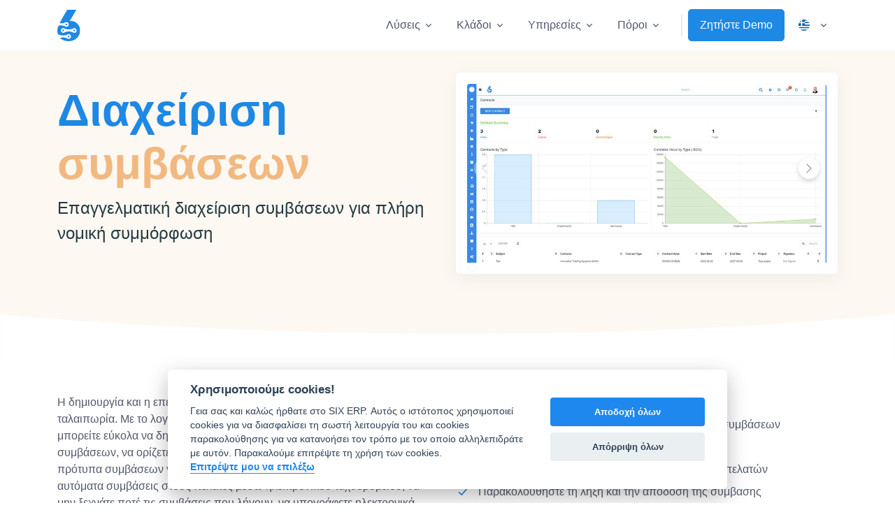

--- FILE ---
content_type: text/html; charset=UTF-8
request_url: https://el.six.ms/xaraktiristika/diakhirisi-simvaseon
body_size: 25547
content:
<!DOCTYPE html>
<html lang="el" dir="LTR"> 
<head>
<meta charset="utf-8"><meta name="viewport" content="width=device-width, initial-scale=1, shrink-to-fit=no">

<link rel="canonical" href="https://el.six.ms/xaraktiristika/diakhirisi-simvaseon" />


	<title>Χαρακτηριστικά: Διαχείριση συμβάσεων | SIX ERP</title>
<meta name='keywords' content='χαρακτηριστικά, διαχείρισης πελατών' />
<meta name='description' content='Η δημιουργία και η επεξεργασία συμβάσεων δεν χρειάζεται να είναι μια ταλαιπωρία.' />
<meta name='robots' content='INDEX,FOLLOW' />
<meta property='og:title' content='Χαρακτηριστικά: Διαχείριση συμβάσεων' />
<meta property='og:description' content='Η δημιουργία και η επεξεργασία συμβάσεων δεν χρειάζεται να είναι μια ταλαιπωρία.' />
<meta property='og:type' content='website' />
<meta property='og:image' content='https://six.ms/images/uploads/contract-management-en-1.jpg' />
<meta property='twitter:title' content='Χαρακτηριστικά: Διαχείριση συμβάσεων' />
<meta property='twitter:card' content='summary_large_image' />
<meta property='twitter:description' content='Η δημιουργία και η επεξεργασία συμβάσεων δεν χρειάζεται να είναι μια ταλαιπωρία.' />
<meta property='twitter:image' content='https://six.ms/images/uploads/contract-management-en-1.jpg' />

<meta property='og:url' content='https://el.six.ms/xaraktiristika/diakhirisi-simvaseon' />
<meta property='og:site_name' content='SIX ERP' />

<meta name="author" content="SIX Management Solutions">
<link rel="shortcut icon" href="https://cdn.six.ms/favicon.ico">
<link rel="stylesheet" href="https://cdn.six.ms/assets/vendor/hs-mega-menu/dist/hs-mega-menu.min.css">
<link rel="stylesheet" href="https://cdn.six.ms/assets/css/theme.min.css">
<link rel="stylesheet" href="https://cdn.six.ms/assets/vendor/bootstrap-icons/font/bootstrap-icons.css">
<link rel="stylesheet" href="/css/custom.css">
<!-- Google tag (gtag.js) -->
<script async src="https://www.googletagmanager.com/gtag/js?id=G-X6JH7B7GKM">
</script>
<script>
  window.dataLayer = window.dataLayer || [];
  function gtag(){dataLayer.push(arguments);}
  gtag('js', new Date());

  gtag('config', 'G-X6JH7B7GKM');
</script>
<!-- Meta Pixel Code -->
<script>
!function(f,b,e,v,n,t,s)
{if(f.fbq)return;n=f.fbq=function(){n.callMethod?
n.callMethod.apply(n,arguments):n.queue.push(arguments)};
if(!f._fbq)f._fbq=n;n.push=n;n.loaded=!0;n.version='2.0';
n.queue=[];t=b.createElement(e);t.async=!0;
t.src=v;s=b.getElementsByTagName(e)[0];
s.parentNode.insertBefore(t,s)}(window, document,'script',
'https://connect.facebook.net/en_US/fbevents.js');
fbq('init', '1281808786636687'); 
fbq('track', 'PageView');
</script>
<noscript><img height="1" width="1" style="display:none"
src="https://www.facebook.com/tr?id=1281808786636687&ev=PageView&noscript=1"
/></noscript>
<!-- End Meta Pixel Code -->
<!-- Google tag (gtag.js) -->
<script async src="https://www.googletagmanager.com/gtag/js?id=AW-16451642265">
</script>
<script>

  window.dataLayer = window.dataLayer || [];

  function gtag(){dataLayer.push(arguments);}

  gtag('js', new Date());
 
  gtag('config', 'AW-16451642265');
</script>
 



<link rel="stylesheet" href="https://cdn.six.ms/assets/vendor/swiper/swiper-bundle.min.css">

<style>
.swiper-button-next,.swiper-button-prev{
	width: 30px;
    height: 30px;
}

</style>


<script data-cfasync="false" nonce="1715d410-a9a0-479d-b80b-53389cf56ae7">try{(function(w,d){!function(j,k,l,m){if(j.zaraz)console.error("zaraz is loaded twice");else{j[l]=j[l]||{};j[l].executed=[];j.zaraz={deferred:[],listeners:[]};j.zaraz._v="5874";j.zaraz._n="1715d410-a9a0-479d-b80b-53389cf56ae7";j.zaraz.q=[];j.zaraz._f=function(n){return async function(){var o=Array.prototype.slice.call(arguments);j.zaraz.q.push({m:n,a:o})}};for(const p of["track","set","debug"])j.zaraz[p]=j.zaraz._f(p);j.zaraz.init=()=>{var q=k.getElementsByTagName(m)[0],r=k.createElement(m),s=k.getElementsByTagName("title")[0];s&&(j[l].t=k.getElementsByTagName("title")[0].text);j[l].x=Math.random();j[l].w=j.screen.width;j[l].h=j.screen.height;j[l].j=j.innerHeight;j[l].e=j.innerWidth;j[l].l=j.location.href;j[l].r=k.referrer;j[l].k=j.screen.colorDepth;j[l].n=k.characterSet;j[l].o=(new Date).getTimezoneOffset();if(j.dataLayer)for(const t of Object.entries(Object.entries(dataLayer).reduce((u,v)=>({...u[1],...v[1]}),{})))zaraz.set(t[0],t[1],{scope:"page"});j[l].q=[];for(;j.zaraz.q.length;){const w=j.zaraz.q.shift();j[l].q.push(w)}r.defer=!0;for(const x of[localStorage,sessionStorage])Object.keys(x||{}).filter(z=>z.startsWith("_zaraz_")).forEach(y=>{try{j[l]["z_"+y.slice(7)]=JSON.parse(x.getItem(y))}catch{j[l]["z_"+y.slice(7)]=x.getItem(y)}});r.referrerPolicy="origin";r.src="/cdn-cgi/zaraz/s.js?z="+btoa(encodeURIComponent(JSON.stringify(j[l])));q.parentNode.insertBefore(r,q)};["complete","interactive"].includes(k.readyState)?zaraz.init():j.addEventListener("DOMContentLoaded",zaraz.init)}}(w,d,"zarazData","script");window.zaraz._p=async d$=>new Promise(ea=>{if(d$){d$.e&&d$.e.forEach(eb=>{try{const ec=d.querySelector("script[nonce]"),ed=ec?.nonce||ec?.getAttribute("nonce"),ee=d.createElement("script");ed&&(ee.nonce=ed);ee.innerHTML=eb;ee.onload=()=>{d.head.removeChild(ee)};d.head.appendChild(ee)}catch(ef){console.error(`Error executing script: ${eb}\n`,ef)}});Promise.allSettled((d$.f||[]).map(eg=>fetch(eg[0],eg[1])))}ea()});zaraz._p({"e":["(function(w,d){})(window,document)"]});})(window,document)}catch(e){throw fetch("/cdn-cgi/zaraz/t"),e;};</script></head>
  <body class="navbar-sidebar-aside-lg">
    <header id="header" class="navbar navbar-expand-lg navbar-sticky-lg-top navbar-light navbar-end bg-white navbar-fixed" data-hs-header-options='{"fixMoment":500,"fixEffect":"slide"}'>
      <div class="container">
        <nav class="js-mega-menu navbar-nav-wrap">
          <a class="navbar-brand" href="/" aria-label="SIX ERP Logo">
              <img src="[data-uri]" alt="SIX ERP Logo" style="height:45px" />
          </a>
          <button class="navbar-toggler" type="button" data-bs-toggle="collapse" data-bs-target="#navbarNavDropdown" aria-controls="navbarNavDropdown" aria-expanded="false" aria-label="Toggle navigation">
            <span class="navbar-toggler-default">
              <i class="bi-list"></i>
            </span>
            <span class="navbar-toggler-toggled">
              <i class="bi-x"></i>
            </span>
          </button>
          <div class="collapse navbar-collapse" id="navbarNavDropdown">
          <div class="navbar-sticky-top-scroller">
            <ul class="navbar-nav">
              <li class="hs-has-mega-menu nav-item"
                  data-hs-mega-menu-item-options='{
                    "desktop": {
                      "maxWidth": "30rem"
                    }
                  }'>
                <a id="SolutionsMenu" class="hs-mega-menu-invoker nav-link dropdown-toggle" aria-current="page" href="#" role="button" aria-expanded="false">Λύσεις</a>
                <div class="hs-mega-menu hs-position-right-fix dropdown-menu" aria-labelledby="SolutionsMenu" style="min-width: 30rem;">
                  <div class="navbar-dropdown-menu-inner">
                    <div class="row">
                    	<span class="dropdown-header">Λύσεις</span>
                    	
                    	<div class="col-6 mb-3 mb-sm-0">
                        	<a class="dropdown-item " href="https://el.six.ms/lyseis/diaxeirisi-sxesewn-pelatwn"><i class="bi-arrow-right-short ms-1"></i> Σχέσεις πελατών</a>
                      	</div>
                    	
                    	<div class="col-6 mb-3 mb-sm-0">
                        	<a class="dropdown-item " href="https://el.six.ms/lyseis/diaxeirisi-anthropinou-dynamikou"><i class="bi-arrow-right-short ms-1"></i> Ανθρώπινοι πόροι</a>
                      	</div>
                    	
                    	<div class="col-6 mb-3 mb-sm-0">
                        	<a class="dropdown-item " href="https://el.six.ms/lyseis/diaxeirisi-ergwn"><i class="bi-arrow-right-short ms-1"></i> Διαχείριση έργων</a>
                      	</div>
                    	
                    	<div class="col-6 mb-3 mb-sm-0">
                        	<a class="dropdown-item " href="https://el.six.ms/lyseis/diaxeirisi-pwlisewn"><i class="bi-arrow-right-short ms-1"></i> Διαχείριση πωλήσεων</a>
                      	</div>
                    	
                    	<div class="col-6 mb-3 mb-sm-0">
                        	<a class="dropdown-item " href="https://el.six.ms/lyseis/diaxeirisi-agwrwn"><i class="bi-arrow-right-short ms-1"></i> Διαχείριση αγορών</a>
                      	</div>
                    	
                    	<div class="col-6 mb-3 mb-sm-0">
                        	<a class="dropdown-item " href="https://el.six.ms/lyseis/diaxeirisi-apothikwn-kai-apothematwn"><i class="bi-arrow-right-short ms-1"></i> Διαχείριση αποθηκών</a>
                      	</div>
                    	
                    	<div class="col-6 mb-3 mb-sm-0">
                        	<a class="dropdown-item " href="https://el.six.ms/lyseis/diaxeirisi-timologiseis-exodwn-kai-epistrofwn"><i class="bi-arrow-right-short ms-1"></i> Διαχείριση oικονομικών</a>
                      	</div>
                    	
                    	<div class="col-6 mb-3 mb-sm-0">
                        	<a class="dropdown-item " href="https://el.six.ms/lyseis/logistikh-kai-xrimatooikonomika"><i class="bi-arrow-right-short ms-1"></i> Λογιστική</a>
                      	</div>
                    	
                    	<div class="col-6 mb-3 mb-sm-0">
                        	<a class="dropdown-item " href="https://el.six.ms/lyseis/diaxeirisi-misthodosias"><i class="bi-arrow-right-short ms-1"></i> Διαχείριση Mισθοδοσίας</a>
                      	</div>
                    	
                    	<div class="col-6 mb-3 mb-sm-0">
                        	<a class="dropdown-item " href="https://el.six.ms/lyseis/automatopoiisi-marketingk"><i class="bi-arrow-right-short ms-1"></i> Αυτοματοποίηση μάρκετινγκ</a>
                      	</div>
                    	
                    	<div class="col-6 mb-3 mb-sm-0">
                        	<a class="dropdown-item " href="https://el.six.ms/lyseis/diaxeirisi-paragwgis"><i class="bi-arrow-right-short ms-1"></i> Διαχείριση Παραγωγής</a>
                      	</div>
                    	
                    	<div class="col-6 mb-3 mb-sm-0">
                        	<a class="dropdown-item " href="https://el.six.ms/lyseis/ypiresies-pediou"><i class="bi-arrow-right-short ms-1"></i> Υπηρεσίες Πεδίου</a>
                      	</div>
                    	
                    	<span class="dropdown-header">Σύνοψη</span>
                    	<div class="col-12 mb-3 mb-sm-0">
                    		
                    		<a class="dropdown-item " href="https://el.six.ms/lyseis"><i class="bi-arrow-right-short ms-1"></i> Επισκόπηση λύσεων</a>
                    	</div>
                    </div>
                  </div>
                </div>
              </li>

<!-- Industries -->
              <li class="hs-has-mega-menu nav-item"
                  data-hs-mega-menu-item-options='{
                    "desktop": {
                      "maxWidth": "30rem"
                    }
                  }'>
                <a id="IndustriesMenu" class="hs-mega-menu-invoker nav-link dropdown-toggle" aria-current="page" href="#" role="button" aria-expanded="false">Κλάδοι</a>

                <div class="hs-mega-menu hs-position-right-fix dropdown-menu" aria-labelledby="IndustriesMenu" style="min-width: 30rem;">
                  <div class="navbar-dropdown-menu-inner">
                    <div class="row">
                    	
                    	<span class="dropdown-header">Μέγεθος κλάδου</span>
                    	
                   
                    	 
                    	
                    	
                    	
                    	<div class="col-6 mb-3 mb-sm-0">
                        	<a class="dropdown-item " href="https://el.six.ms/kladoi/erp-gia-mme"><i class="bi-arrow-right-short ms-1"></i> Μικρομεσαίες επιχειρήσεις</a>
                      	</div>
                      	
                    	
                   
                    	 
                    	
                    	
                    	
                    	<div class="col-6 mb-3 mb-sm-0">
                        	<a class="dropdown-item " href="https://el.six.ms/kladoi/kalytero-erp-gia-megales-epixeiriseis"><i class="bi-arrow-right-short ms-1"></i> Επιχειρήσεις</a>
                      	</div>
                      	
                    	
                   
                    	 
                    	
                    	
                    	<span class="dropdown-header">Τύπος κλάδου</span>
                    	
                    	
                    	<div class="col-6 mb-3 mb-sm-0">
                        	<a class="dropdown-item " href="https://el.six.ms/kladoi/erp-diafimistikes-marketing"><i class="bi-arrow-right-short ms-1"></i> Ψηφιακά γραφεία</a>
                      	</div>
                      	
                    	
                   
                    	 
                    	
                    	
                    	
                    	<div class="col-6 mb-3 mb-sm-0">
                        	<a class="dropdown-item " href="https://el.six.ms/kladoi/erp-biomixaniki-paragwgi"><i class="bi-arrow-right-short ms-1"></i> Βιομηχανική Παραγωγή</a>
                      	</div>
                      	
                    	
                   
                    	 
                    	
                    	
                    	
                    	<div class="col-6 mb-3 mb-sm-0">
                        	<a class="dropdown-item " href="https://el.six.ms/kladoi/erp-paroxous-ypiresiwn"><i class="bi-arrow-right-short ms-1"></i> Υπηρεσίες</a>
                      	</div>
                      	
                    	
                   
                    	
                    	
                   
                    	
                    	
                    	<span class="dropdown-header">Σύνοψη</span>
                    	<div class="col-12 mb-3 mb-sm-0">
                    		
                    		<a class="dropdown-item " href="https://el.six.ms/kladoi"><i class="bi-arrow-right-short ms-1"></i> Επισκόπηση κλάδου</a>
                    	</div>
                    	
                    </div>
                  </div>
                </div>
              </li>
<!-- End Industries -->
<!-- Services -->

 			  <li class="hs-has-sub-menu nav-item">
                 <a id="ServicesMenu" class="hs-mega-menu-invoker nav-link dropdown-toggle " href="#" role="button" aria-expanded="false">Υπηρεσίες</a>
                <div class="hs-sub-menu dropdown-menu" aria-labelledby="ServicesMenu" style="min-width: 12rem;">
                  <div class="navbar-dropdown-menu-inner">
                    <div class="row">
                    	<span class="dropdown-header">Υπηρεσίες</span>
                    	
                    	<div class="col-12 mb-3 mb-sm-0">
                        	<a class="dropdown-item " href="https://el.six.ms/ypiresies/symbouleytiki"><i class="bi-arrow-right-short ms-1"></i> Συμβουλευτική</a>
                      	</div>
                    	
                    	<div class="col-12 mb-3 mb-sm-0">
                        	<a class="dropdown-item " href="https://el.six.ms/ypiresies/enswmatwsi-diamorfwsi"><i class="bi-arrow-right-short ms-1"></i> Ενσωμάτωση & διαμόρφωση</a>
                      	</div>
                    	
                    	<div class="col-12 mb-3 mb-sm-0">
                        	<a class="dropdown-item " href="https://el.six.ms/ypiresies/meta-tin-esnwmatwsi"><i class="bi-arrow-right-short ms-1"></i> Μετά την ενσωμάτωση</a>
                      	</div>
                    	
                    	<div class="col-12 mb-3 mb-sm-0">
                        	<a class="dropdown-item " href="https://el.six.ms/ypiresies/prosarmogi-erp"><i class="bi-arrow-right-short ms-1"></i> Προσαρμογή</a>
                      	</div>
                    	
                    	<span class="dropdown-header">Σύνοψη</span>
                    	<div class="col-12 mb-3 mb-sm-0">
                    		
                    		<a class="dropdown-item " href="https://el.six.ms/ypiresies"><i class="bi-arrow-right-short ms-1"></i> Επισκόπηση υπηρεσιών</a>
                    	</div> 
                    </div>
                  </div>
                </div>
              </li>
<!-- End Services -->
<!-- Pages -->
              <li class="hs-has-mega-menu nav-item">
                <a id="pagesMegaMenu" class="hs-mega-menu-invoker nav-link dropdown-toggle " href="#" role="button" aria-expanded="false">Πόροι</a>
                <div class="hs-mega-menu hs-position-right dropdown-menu w-100" aria-labelledby="pagesMegaMenu" style="min-width: 42rem;">
                  <div class="navbar-dropdown-menu-inner">
                    <div class="row">
                      <div class="col-sm-6 col-md-4 col-xl-3 mb-3 mb-md-0">
                        <span class="dropdown-header">Πώς λειτουργεί</span>
                        <a class="dropdown-item " href="https://el.six.ms/adeiodotisi"><i class="bi-arrow-right-short ms-1"></i> Αδειοδότηση</a>
                        <a class="dropdown-item " href="https://el.six.ms/kostologisi"><i class="bi-arrow-right-short ms-1"></i> Κοστολόγηση</a>
                        <a class="dropdown-item " href="https://el.six.ms/haraktiristika-erp"><i class="bi-arrow-right-short ms-1"></i> Χαρακτηριστικά</a>
                        <a class="dropdown-item " href="https://help.six.ms" target="_blank"><i class="bi-arrow-right-short ms-1"></i> Τεκμηρίωση</a>
                        
                      </div>
					
                        
                      
                      <div class="col-sm-6 col-md-4  col-xl-3">
                      	  <span class="dropdown-header">Εταιρεία</span> 
	                      <a class="dropdown-item " href="https://el.six.ms/sxetika-me-emas"><i class="bi-arrow-right-short ms-1"></i> Σχετικά με εμάς</a>
	                      <a class="dropdown-item " href="https://el.six.ms/blog"><i class="bi-arrow-right-short ms-1"></i> Ιστολόγιο</a>
	                      <a class="dropdown-item " href="https://el.six.ms/ypiresies"><i class="bi-arrow-right-short ms-1"></i> Υπηρεσίες</a>
	                      <a class="dropdown-item " href="https://el.six.ms/epikoinwnia"><i class="bi-arrow-right-short ms-1"></i> Επικοινωνία</a>
	                      <a class="dropdown-item " href="https://el.six.ms/kariera"><i class="bi-arrow-right-short ms-1"></i> Καριέρες</a>
	                      
                      </div>
					 
                       <div class="col-sm-6 col-md-4  col-xl-3 mb-3 mb-md-0">
	                        <span class="dropdown-header ">Νομικά</span>
	                        
	                        <a class="dropdown-item " href="https://el.six.ms/nomika/oroi-xrisis"><i class="bi-arrow-right-short ms-1"></i> Όροι χρήσης</a>
	                        
	                        <a class="dropdown-item " href="https://el.six.ms/nomika/politiki-apporitou"><i class="bi-arrow-right-short ms-1"></i> Πολιτική απορρήτου</a>
	                        
	                        <a class="dropdown-item " href="https://el.six.ms/nomika/politiki-cookie"><i class="bi-arrow-right-short ms-1"></i> Πολιτική Cookie</a>
	                        
	                        <a class="dropdown-item " href="https://el.six.ms/nomika/apopoiisi-eythynis"><i class="bi-arrow-right-short ms-1"></i> Αποποίηση ευθύνης</a>
	                        
                      </div>
                      <div class="col-sm-6 col-md-4  col-xl-3 mb-3 mb-md-0">
                      	<img src="[data-uri]" alt="Decorative Block Element SIX" class="img-fluid mt-3 d-xl-block d-md-none d-sm-none d-none">
                      </div>
                      
                    </div>
                  </div>
                </div>
              </li>
              <li class="nav-divider"></li>

              <li class="nav-item">
                <a class="js-animation-link d-none d-lg-inline-block btn btn-primary" href="javascript:;" role="button" data-bs-toggle="modal" data-bs-target="#signupModal"
                   data-hs-show-animation-options='{
                           "targetSelector": "#signupModalFormSignup",
                           "groupName": "idForm"
                         }'>
                   Ζητήστε Demo
                </a>
              </li>
              
              <li class="nav-item d-none d-sm-none d-md-block">
              <div class="btn-group">
              <button type="button" class="hs-mega-menu-invoker nav-link dropdown-toggle" id="selectLanguage" data-bs-toggle="dropdown" aria-expanded="false" style="border:0;background-color:#fff">
                <span class="d-flex align-items-center">
          
			
		  
			
		  
			
		  
			
			<img class="avatar avatar-xss avatar-circle me-2" src="/assets/vendor/flag-icon-css/flags/1x1/el.svg" alt="Ελληνικά" width="16"/>
			<span></span>
			
		  	
          </span>
          </button>
              <div class="dropdown-menu">
              
               
                <a class="dropdown-item d-flex align-items-center " href="https://six.ms">
                  <img class="avatar avatar-xss avatar-circle me-2" src="/assets/vendor/flag-icon-css/flags/1x1/gb.svg" alt="Αγγλικά" width="16"/>
                  <span>Αγγλικά</span>
                </a>
               
                
               
                <a class="dropdown-item d-flex align-items-center " href="https://de.six.ms">
                  <img class="avatar avatar-xss avatar-circle me-2" src="/assets/vendor/flag-icon-css/flags/1x1/de.svg" alt="Γερμανικά" width="16"/>
                  <span>Γερμανικά</span>
                </a>
               
                
               
                <a class="dropdown-item d-flex align-items-center " href="https://bg.six.ms">
                  <img class="avatar avatar-xss avatar-circle me-2" src="/assets/vendor/flag-icon-css/flags/1x1/bg.svg" alt="Βουλγαρικά" width="16"/>
                  <span>Βουλγαρικά</span>
                </a>
               
                
               
                <a class="dropdown-item d-flex align-items-center active" href="https://el.six.ms">
                  <img class="avatar avatar-xss avatar-circle me-2" src="/assets/vendor/flag-icon-css/flags/1x1/el.svg" alt="Ελληνικά" width="16"/>
                  <span>Ελληνικά</span>
                </a>
               
                	
                
              </div>
            </div>
              </li>
              
              
            </ul>
            </div>
          </div>
          
        </nav>
      </div>
    </header>
    <main id="content" role="main">











<!-- Hero -->
      <div class="shape-container ">
        <div class="bg-soft-warning position-relative overflow-hidden">
          <div class="container content-space-2 content-space-b-md-3">
            <div class="row justify-content-center align-items-lg-center mb-1 mt-0 mt-md-4">
              <div class="col-lg-6 mb-7 mb-lg-0">
                <div class="mb-4">
                  <h1 class="display-3 text-primary">Διαχείριση <span class="text-warning">συμβάσεων</span></h1>
                  <p class="lead">Επαγγελματική διαχείριση συμβάσεων για πλήρη νομική συμμόρφωση</p>
            	</div>
              </div>
              <!-- End Col -->

              <div class="col-lg-6">
                <div class="mx-auto">
                    <div class="card card-sm h-100">
		              <div class="card-body">
		                
		                
		                	<!-- Swiper -->
<div class="js-swiper-pagination-fraction swiper" style="height:16rem;">
  <div class="swiper-wrapper">
  
  
  
  <div class="swiper-slide">
   <img class="card-img img-fluid" src="https://six.ms/images/uploads/contract-management-en-1.jpg" alt="Διαχείριση συμβάσεων">
   </div>
  
  <div class="swiper-slide">
   <img class="card-img img-fluid" src="https://six.ms/images/uploads/contract-management-en-2.jpg" alt="Διαχείριση συμβάσεων">
   </div>
  
  
    
  </div>

  <!-- Arrows -->
   <div class="js-swiper-pagination-fraction-button-next swiper-button-next">
   
   </div>
   <div class="js-swiper-pagination-fraction-button-prev swiper-button-prev">
   
   </div>
</div>

<!-- End Swiper -->
         
		
		             </div>
		            </div>
                    
                </div>
              </div>
              <!-- End Col -->
            </div>
            <!-- End Row -->

          </div>

         

          <!-- Shape -->
          <div class="shape shape-bottom zi-1">
            <svg xmlns="http://www.w3.org/2000/svg" x="0px" y="0px" viewBox="0 0 1920 100.1">
              <path fill="#fff" d="M0,0c0,0,934.4,93.4,1920,0v100.1H0L0,0z"></path>
            </svg>
          </div>
          <!-- End Shape -->
        </div>
      </div>
      <!-- End Hero -->
      
      <div class="container  ">
	      <div class="row ">
	                <div class="col-md-6 mb-3 mt-7">
	              		<p>Η δημιουργία και η επεξεργασία συμβάσεων δεν χρειάζεται να είναι μια ταλαιπωρία. Με το λογισμικό διαχείρισης συμβάσεων που διαθέτουμε, μπορείτε εύκολα να δημιουργείτε και να επεξεργάζεστε διάφορους τύπους συμβάσεων, να ορίζετε όλα τα δεδομένα για τις συμβάσεις, να δημιουργείτε πρότυπα συμβάσεων για πολλούς τύπους νομικών απαιτήσεων, να στέλνετε αυτόματα συμβάσεις στους πελάτες μέσω ηλεκτρονικού ταχυδρομείου, να μην ξεχνάτε ποτέ τις συμβάσεις που λήγουν, να υπογράφετε ηλεκτρονικά νομικά έγγραφα και να εξάγετε συμβάσεις ως PDF για χρήση εκτός σύνδεσης.<br />
Θα έχετε πλήρη έλεγχο των συμβάσεών σας, συμπεριλαμβανομένων των συνημμένων συμβάσεων, των δυνατοτήτων σχολιασμού από τον πελάτη, του ιστορικού συμβάσεων, των εργασιών και των σημειώσεων. Επιπλέον, το λογισμικό μας διαθέτει απεριόριστα πρότυπα συμβάσεων, ώστε να είστε πάντα προετοιμασμένοι.&nbsp; </p>

<p>Η διαχείριση συμβάσεων αποτελεί κρίσιμο μέρος κάθε επιχείρησης. Διασφαλίζει ότι όλες οι συμφωνίες τεκμηριώνονται και υπογράφονται σωστά και ότι όλα τα μέρη κατανοούν τους ρόλους και τις ευθύνες τους. Με το σωστό σύστημα διαχείρισης συμβάσεων, οι εταιρείες μπορούν να εκσυγχρονίσουν τις λειτουργίες τους, να αποφύγουν τις διαφορές και να εξοικονομήσουν χρόνο και χρήμα.</p>
	      			</div>
	      			<div class="col-md-6 mb-3 mt-7">
	      				<div class="advanced-list-styling">
	      				<ul>
	      				
	      				<li>Δημιουργία και επεξεργασία συμβάσεων</li>
	      				
	      				<li>Δημιουργία επαναχρησιμοποιήσιμων προτύπων συμβάσεων</li>
	      				
	      				<li>Έξυπνο σύστημα Placeholder</li>
	      				
	      				<li>Αυτόματη συμπλήρωση συμβάσεων με δεδομένα πελατών</li>
	      				
	      				<li>Παρακολουθήστε τη λήξη και την απόδοση της σύμβασης</li>
	      				
	      				<li>Υπογραφή συμβάσεων με το SIX ERP e-Sign</li>
	      				
	      				<li>Εξαγωγή συμβάσεων σε PDF για χρήση εκτός σύνδεσης</li>
	      				
	      				<li>Επίτευξη πλήρους ελέγχου της νομικής συμμόρφωσης</li>
	      				
	      				</ul>
	      				</div>
	      			</div>
	      			
	      </div>			
      
      </div>
      <section class="mt-3 ">
      	
      		<img src="/images/content-devider-line-and-six.svg">
      	
      	
      
      </section>
      
      
      

	<div class="container content-space-1 mt-3">
              <div class="row">
                <div class="col-md-4 col-lg-3 mb-3 mb-md-0">
                
                
                <ul class="nav nav-tabs nav-link-gray nav-vertical">
                <li><h5 class="mb-4">Συναφή χαρακτηριστικά</h5></li>
					
					
						<li class="nav-item"><a class="nav-link" href="https://el.six.ms/xaraktiristika/diaxeirisi-pelatwn">Διαχείριση πελατών</a></li>
					
					
						<li class="nav-item"><a class="nav-link" href="https://el.six.ms/xaraktiristika/diaxeiris-dynitikwn-pelatwn">Διαχείριση δυνητικών πελατών</a></li>
					
					
						<li class="nav-item"><a class="nav-link" href="https://el.six.ms/xaraktiristika/diakhirisi-ergasion">Διαχείριση εργασιών</a></li>
					
					
						<li class="nav-item"><a class="nav-link" href="https://el.six.ms/xaraktiristika/exypna-tamplo">Έξυπνα ταμπλό</a></li>
					
					
				</ul>	
                
                
                  <!-- Navbar -->
                  <div class="navbar-expand-md">
			                    <!-- Navbar Toggle -->
			                    <div class="d-grid">
			                      <button type="button" class="navbar-toggler btn btn-white mb-3" data-bs-toggle="collapse" data-bs-target="#navbarVerticalNavMenuEg2" aria-label="Toggle navigation" aria-expanded="false" aria-controls="navbarVerticalNavMenuEg2">
			                        <span class="d-flex justify-content-between align-items-center">
			                          <span class="text-dark mb-0">Menu</span>
			
			                          <span class="navbar-toggler-default">
			                            <i class="bi-list"></i>
			                          </span>
			
			                          <span class="navbar-toggler-toggled">
			                            <i class="bi-x"></i>
			                          </span>
			                        </span>
			                      </button>
			                    </div>
			                    <!-- End Navbar Toggle -->

                    <!-- Navbar Collapse -->
                    <div id="navbarVerticalNavMenuEg2" class="collapse navbar-collapse">
                      <ul id="navbarSettingsEg2" class="js-sticky-block js-scrollspy nav nav-tabs nav-link-gray nav-vertical" data-hs-sticky-block-options='{"parentSelector": "#navbarVerticalNavMenuEg2", "targetSelector": "#header", "breakpoint": "md", "startPoint": "#navbarVerticalNavMenuEg2", "endPoint": "#stickyBlockEndPointEg2", "stickyOffsetTop": 20 }'>
                          



<li><h5 class="mt-4 mb-4">Λεπτομέρειες χαρακτηριστικού</h5></li>
    
	<li class="nav-item">
    	<a class="nav-link" href="#s2421">Δημιουργία/Επεξεργασία συμβάσεων</a>
    </li>
        
	<li class="nav-item">
    	<a class="nav-link" href="#s2422">Πρότυπα συμβάσεων</a>
    </li>
        
	<li class="nav-item">
    	<a class="nav-link" href="#s2423">Αποστολή συμβάσεων σε πελάτες για ηλεκτρονική υπογραφή </a>
    </li>
        
	<li class="nav-item">
    	<a class="nav-link" href="#s2424">Ποτέ μην ξεχνάτε τα συμβόλαια που λήγουν</a>
    </li>
        
	<li class="nav-item">
    	<a class="nav-link" href="#s2425">Εξαγωγή συμβάσεων ως PDF για χρήση εκτός σύνδεσης</a>
    </li>
        
	<li class="nav-item">
    	<a class="nav-link" href="#s2426">Πλήρης έλεγχος των συμβάσεών σας</a>
    </li>
    

					

 				</ul>
              </div>
              <!-- End Navbar Collapse -->
			</div>
		
			
			
			
			</div>
			 <div class="col-md-8 col-lg-9 col-12" id="scrolltop"> 
            	
            		 
            	
	            	 <div class="card card-sm mb-3" id="s2421">
			          <div class="card-body">
			            <div class="row align-items-md-center">
			              <div class="col-md-12">
			                <div class="ps-md-5">
			                <div class="row">
			                	<div class="col-2 col-md-1">
			                	<span class="svg-icon text-primary mb-3">
			                	   <svg width="24" height="24" viewBox="0 0 24 24" fill="none" xmlns="http://www.w3.org/2000/svg">
<path d="M13 9V8C13 7.4 13.4 7 14 7H15C16.7 7 18 5.7 18 4V3C18 2.4 17.6 2 17 2C16.4 2 16 2.4 16 3V4C16 4.6 15.6 5 15 5H14C12.3 5 11 6.3 11 8V9H13Z" fill="#035A4B"/>
<path opacity="0.3" d="M21 22H3C2.4 22 2 21.6 2 21V10C2 9.4 2.4 9 3 9H21C21.6 9 22 9.4 22 10V21C22 21.6 21.6 22 21 22ZM5 12C4.4 12 4 12.4 4 13C4 13.6 4.4 14 5 14C5.6 14 6 13.6 6 13C6 12.4 5.6 12 5 12ZM8 12C7.4 12 7 12.4 7 13C7 13.6 7.4 14 8 14C8.6 14 9 13.6 9 13C9 12.4 8.6 12 8 12ZM11 12C10.4 12 10 12.4 10 13C10 13.6 10.4 14 11 14C11.6 14 12 13.6 12 13C12 12.4 11.6 12 11 12ZM14 12C13.4 12 13 12.4 13 13C13 13.6 13.4 14 14 14C14.6 14 15 13.6 15 13C15 12.4 14.6 12 14 12ZM9 15C8.4 15 8 15.4 8 16C8 16.6 8.4 17 9 17C9.6 17 10 16.6 10 16C10 15.4 9.6 15 9 15ZM12 15C11.4 15 11 15.4 11 16C11 16.6 11.4 17 12 17C12.6 17 13 16.6 13 16C13 15.4 12.6 15 12 15ZM15 15C14.4 15 14 15.4 14 16C14 16.6 14.4 17 15 17C15.6 17 16 16.6 16 16C16 15.4 15.6 15 15 15ZM19 18C18.4 18 18 18.4 18 19C18 19.6 18.4 20 19 20C19.6 20 20 19.6 20 19C20 18.4 19.6 18 19 18ZM7 19C7 18.4 6.6 18 6 18H5C4.4 18 4 18.4 4 19C4 19.6 4.4 20 5 20H6C6.6 20 7 19.6 7 19ZM7 16C7 15.4 6.6 15 6 15H5C4.4 15 4 15.4 4 16C4 16.6 4.4 17 5 17H6C6.6 17 7 16.6 7 16ZM17 14H19C19.6 14 20 13.6 20 13C20 12.4 19.6 12 19 12H17C16.4 12 16 12.4 16 13C16 13.6 16.4 14 17 14ZM18 17H19C19.6 17 20 16.6 20 16C20 15.4 19.6 15 19 15H18C17.4 15 17 15.4 17 16C17 16.6 17.4 17 18 17ZM17 19C17 18.4 16.6 18 16 18H9C8.4 18 8 18.4 8 19C8 19.6 8.4 20 9 20H16C16.6 20 17 19.6 17 19Z" fill="#035A4B"/>
</svg>

			                	  
			                	</span>   
			                	</div>
			                	<div class="col-10 col-md-11">
			                	     <h3 class="mb-3 mb-md-5">
			                    		<a class="text-dark" href="#">Δημιουργία/Επεξεργασία συμβάσεων</a>
			                  		</h3>
			                	</div>
			                </div>
			                  <div class="advanced-list-styling">
			                  <p><span style="background-color:rgb(255,255,255);color:rgb(0,0,0);">Όσον αφορά τη διαχείριση των συμβάσεων, υπάρχουν μερικά βασικά πράγματα που πρέπει να θυμάστε. Πρώτον, πρέπει να έχετε σαφή κατανόηση της ίδιας της σύμβασης. Ποιοι είναι οι όροι και οι προϋποθέσεις; Ποια είναι τα συγκεκριμένα παραδοτέα που πρέπει να επιτευχθούν; Μόλις κατανοήσετε καλά τη σύμβαση, μπορείτε να αρχίσετε να αναπτύσσετε ένα σχέδιο. Οι συμβάσεις στο SIX μπορούν συνήθως να επεξεργαστούν μέχρι να υπογραφούν. Μετά την υπογραφή, τα δεδομένα της σύμβασης δεν μπορούν να τροποποιηθούν περαιτέρω.</span></p>
			                  </div>
			                </div>
			              </div>
			              <!-- End Col -->
			            </div>
			            <!-- End Row -->
			          </div>
			        </div>
			        
       			
            		 
            	
	            	 <div class="card card-sm mb-3" id="s2422">
			          <div class="card-body">
			            <div class="row align-items-md-center">
			              <div class="col-md-12">
			                <div class="ps-md-5">
			                <div class="row">
			                	<div class="col-2 col-md-1">
			                	<span class="svg-icon text-primary mb-3">
			                	   <svg width="24" height="24" viewBox="0 0 24 24" fill="none" xmlns="http://www.w3.org/2000/svg">
<path opacity="0.3" d="M18 22C19.7 22 21 20.7 21 19C21 18.5 20.9 18.1 20.7 17.7L15.3 6.30005C15.1 5.90005 15 5.5 15 5C15 3.3 16.3 2 18 2H6C4.3 2 3 3.3 3 5C3 5.5 3.1 5.90005 3.3 6.30005L8.7 17.7C8.9 18.1 9 18.5 9 19C9 20.7 7.7 22 6 22H18Z" fill="#035A4B"/>
<path d="M18 2C19.7 2 21 3.3 21 5H9C9 3.3 7.7 2 6 2H18Z" fill="#035A4B"/>
<path d="M9 19C9 20.7 7.7 22 6 22C4.3 22 3 20.7 3 19H9Z" fill="#035A4B"/>
</svg>

			                	  
			                	</span>   
			                	</div>
			                	<div class="col-10 col-md-11">
			                	     <h3 class="mb-3 mb-md-5">
			                    		<a class="text-dark" href="#">Πρότυπα συμβάσεων</a>
			                  		</h3>
			                	</div>
			                </div>
			                  <div class="advanced-list-styling">
			                  <p>Τα πρότυπα συμβάσεων είναι ένας πολύ καλός τρόπος για να τυποποιήσετε τη διαδικασία σύναψης συμβάσεων του οργανισμού σας και να αποφύγετε λάθη ή παραλείψεις που θα μπορούσαν να οδηγήσουν σε δαπανηρά λάθη. Ένα πρότυπο σύμβασης μπορεί επίσης να συμβάλει στον εξορθολογισμό της διαδικασίας διαπραγμάτευσης, παρέχοντας ένα πλαίσιο για τα δύο μέρη να συζητήσουν τους όρους και τις προϋποθέσεις.</p><p>Υπάρχουν πολλοί διαφορετικοί τύποι διαθέσιμων υποδειγμάτων συμβάσεων, οπότε η επιλογή ενός κατάλληλου για το είδος της συμφωνίας που συνάπτετε είναι απαραίτητη. Για παράδειγμα, αν συνάπτετε συμβάσεις για αγαθά ή υπηρεσίες, θα χρειαστείτε διαφορετικό υπόδειγμα από ό,τι για τη μίσθωση ακινήτων.<br>Στο SIX ERP, μπορείτε να δημιουργήσετε όσα Πρότυπα συμβάσεων χρειάζεστε, χωρίς περιορισμούς και χωρίς ταλαιπωρία!&nbsp;</p>
			                  </div>
			                </div>
			              </div>
			              <!-- End Col -->
			            </div>
			            <!-- End Row -->
			          </div>
			        </div>
			        
       			
            		 
            	
	            	 <div class="card card-sm mb-3" id="s2423">
			          <div class="card-body">
			            <div class="row align-items-md-center">
			              <div class="col-md-12">
			                <div class="ps-md-5">
			                <div class="row">
			                	<div class="col-2 col-md-1">
			                	<span class="svg-icon text-primary mb-3">
			                	   <svg width="24" height="24" viewBox="0 0 24 24" fill="none" xmlns="http://www.w3.org/2000/svg">
<path opacity="0.3" d="M21 18H3C2.4 18 2 17.6 2 17V7C2 6.4 2.4 6 3 6H21C21.6 6 22 6.4 22 7V17C22 17.6 21.6 18 21 18Z" fill="#035A4B"/>
<path d="M11.4 13.5C11.8 13.8 12.3 13.8 12.6 13.5L21.6 6.30005C21.4 6.10005 21.2 6 20.9 6H2.99998C2.69998 6 2.49999 6.10005 2.29999 6.30005L11.4 13.5Z" fill="#035A4B"/>
</svg>

			                	  
			                	</span>   
			                	</div>
			                	<div class="col-10 col-md-11">
			                	     <h3 class="mb-3 mb-md-5">
			                    		<a class="text-dark" href="#">Αποστολή συμβάσεων σε πελάτες για ηλεκτρονική υπογραφή </a>
			                  		</h3>
			                	</div>
			                </div>
			                  <div class="advanced-list-styling">
			                  <p><span style="background-color:rgb(255,255,255);color:rgb(0,0,0);">Η αυτοματοποιημένη αποστολή συμβάσεων στους πελάτες για ηλεκτρονική υπογραφή μπορεί να εξοικονομήσει χρόνο και χρήμα στην επιχείρησή σας. Η αυτόματη αποστολή αυτών των συμβάσεων μπορεί να σας βοηθήσει να τις παρακολουθείτε και να διασφαλίζετε ότι όλες οι απαραίτητες πλευρές τις έχουν υπογράψει. Η αυτοματοποιημένη αποστολή συμβάσεων μπορεί να σας εξοικονομήσει τεράστιο χρόνο, ειδικά αν έχετε πολλούς πελάτες. Επιπλέον, μπορεί να σας βοηθήσει να αποφύγετε την ταλαιπωρία και τα έξοδα εκτύπωσης και αποστολής έντυπων αντιγράφων των συμβάσεων.</span></p>
			                  </div>
			                </div>
			              </div>
			              <!-- End Col -->
			            </div>
			            <!-- End Row -->
			          </div>
			        </div>
			        
       			
            		 
            	
	            	 <div class="card card-sm mb-3" id="s2424">
			          <div class="card-body">
			            <div class="row align-items-md-center">
			              <div class="col-md-12">
			                <div class="ps-md-5">
			                <div class="row">
			                	<div class="col-2 col-md-1">
			                	<span class="svg-icon text-primary mb-3">
			                	   <svg width="24" height="24" viewBox="0 0 24 24" fill="none" xmlns="http://www.w3.org/2000/svg">
<path opacity="0.3" d="M14 3V20H2V3C2 2.4 2.4 2 3 2H13C13.6 2 14 2.4 14 3ZM11 13V11C11 9.7 10.2 8.59995 9 8.19995V7C9 6.4 8.6 6 8 6C7.4 6 7 6.4 7 7V8.19995C5.8 8.59995 5 9.7 5 11V13C5 13.6 4.6 14 4 14V15C4 15.6 4.4 16 5 16H11C11.6 16 12 15.6 12 15V14C11.4 14 11 13.6 11 13Z" fill="#035A4B"/>
<path d="M2 20H14V21C14 21.6 13.6 22 13 22H3C2.4 22 2 21.6 2 21V20ZM9 3V2H7V3C7 3.6 7.4 4 8 4C8.6 4 9 3.6 9 3ZM6.5 16C6.5 16.8 7.2 17.5 8 17.5C8.8 17.5 9.5 16.8 9.5 16H6.5ZM21.7 12C21.7 11.4 21.3 11 20.7 11H17.6C17 11 16.6 11.4 16.6 12C16.6 12.6 17 13 17.6 13H20.7C21.2 13 21.7 12.6 21.7 12ZM17 8C16.6 8 16.2 7.80002 16.1 7.40002C15.9 6.90002 16.1 6.29998 16.6 6.09998L19.1 5C19.6 4.8 20.2 5 20.4 5.5C20.6 6 20.4 6.60005 19.9 6.80005L17.4 7.90002C17.3 8.00002 17.1 8 17 8ZM19.5 19.1C19.4 19.1 19.2 19.1 19.1 19L16.6 17.9C16.1 17.7 15.9 17.1 16.1 16.6C16.3 16.1 16.9 15.9 17.4 16.1L19.9 17.2C20.4 17.4 20.6 18 20.4 18.5C20.2 18.9 19.9 19.1 19.5 19.1Z" fill="#035A4B"/>
</svg>

			                	  
			                	</span>   
			                	</div>
			                	<div class="col-10 col-md-11">
			                	     <h3 class="mb-3 mb-md-5">
			                    		<a class="text-dark" href="#">Ποτέ μην ξεχνάτε τα συμβόλαια που λήγουν</a>
			                  		</h3>
			                	</div>
			                </div>
			                  <div class="advanced-list-styling">
			                  <p>Στο SIX ERP, μπορείτε να δημιουργείτε και να διαχειρίζεστε συμβάσεις με ευκολία. Με την ενότητα διαχείρισης συμβάσεων, δεν θα ανησυχείτε ποτέ για το αν θα ξεχάσετε τις συμβάσεις που λήγουν. Το σύστημά μας θα σας υπενθυμίσει πότε μια σύμβαση πρόκειται να λήξει, ώστε να μπορείτε να αναλάβετε δράση αναλόγως.</p><p>Όχι μόνο αυτό, αλλά μπορείτε επίσης να παρακολουθείτε όλες τις συμβάσεις σας σε ένα μέρος. Με αυτόν τον τρόπο, μπορείτε εύκολα να δείτε ποιες συμβάσεις είναι ακόμη ενεργές και ποιες έχουν ήδη λήξει.</p><p>Η διαχείριση των συμβάσεων μπορεί να είναι αποθαρρυντική, αλλά με το SIX ERP, είναι πλέον πιο εύκολη από ποτέ. &nbsp;</p>
			                  </div>
			                </div>
			              </div>
			              <!-- End Col -->
			            </div>
			            <!-- End Row -->
			          </div>
			        </div>
			        
       			
            		 
            	
	            	 <div class="card card-sm mb-3" id="s2425">
			          <div class="card-body">
			            <div class="row align-items-md-center">
			              <div class="col-md-12">
			                <div class="ps-md-5">
			                <div class="row">
			                	<div class="col-2 col-md-1">
			                	<span class="svg-icon text-primary mb-3">
			                	   <svg width="24" height="24" viewBox="0 0 24 24" fill="none" xmlns="http://www.w3.org/2000/svg">
<path opacity="0.3" d="M19 22H5C4.4 22 4 21.6 4 21V3C4 2.4 4.4 2 5 2H14L20 8V21C20 21.6 19.6 22 19 22ZM13 15.4V10C13 9.4 12.6 9 12 9C11.4 9 11 9.4 11 10V15.4H8L11.3 18.7C11.7 19.1 12.3 19.1 12.7 18.7L16 15.4H13Z" fill="#035A4B"/>
<path d="M15 8H20L14 2V7C14 7.6 14.4 8 15 8Z" fill="#035A4B"/>
</svg>

			                	  
			                	</span>   
			                	</div>
			                	<div class="col-10 col-md-11">
			                	     <h3 class="mb-3 mb-md-5">
			                    		<a class="text-dark" href="#">Εξαγωγή συμβάσεων ως PDF για χρήση εκτός σύνδεσης</a>
			                  		</h3>
			                	</div>
			                </div>
			                  <div class="advanced-list-styling">
			                  <p>Στη σπάνια περίπτωση που χρειάζεται να υπογράψετε μια σύμβαση εκτός σύνδεσης, το SIX διευκολύνει την εξαγωγή της σύμβασης σε μορφή PDF, η οποία μπορεί στη συνέχεια να εκτυπωθεί εύκολα.<br>Χρησιμοποιώντας το διαισθητικό λογισμικό διαχείρισης συμβάσεων, μπορείτε πάντα να είστε σίγουροι ότι συμμορφώνεστε με τις νομικές σας υποχρεώσεις.&nbsp;</p>
			                  </div>
			                </div>
			              </div>
			              <!-- End Col -->
			            </div>
			            <!-- End Row -->
			          </div>
			        </div>
			        
       			
            		 
            	
	            	 <div class="card card-sm mb-3" id="s2426">
			          <div class="card-body">
			            <div class="row align-items-md-center">
			              <div class="col-md-12">
			                <div class="ps-md-5">
			                <div class="row">
			                	<div class="col-2 col-md-1">
			                	<span class="svg-icon text-primary mb-3">
			                	   <svg width="24" height="24" viewBox="0 0 24 24" fill="none" xmlns="http://www.w3.org/2000/svg">
<path opacity="0.3" d="M22.0318 8.59998C22.0318 10.4 21.4318 12.2 20.0318 13.5C18.4318 15.1 16.3318 15.7 14.2318 15.4C13.3318 15.3 12.3318 15.6 11.7318 16.3L6.93177 21.1C5.73177 22.3 3.83179 22.2 2.73179 21C1.63179 19.8 1.83177 18 2.93177 16.9L7.53178 12.3C8.23178 11.6 8.53177 10.7 8.43177 9.80005C8.13177 7.80005 8.73176 5.6 10.3318 4C11.7318 2.6 13.5318 2 15.2318 2C16.1318 2 16.6318 3.20005 15.9318 3.80005L13.0318 6.70007C12.5318 7.20007 12.4318 7.9 12.7318 8.5C13.3318 9.7 14.2318 10.6001 15.4318 11.2001C16.0318 11.5001 16.7318 11.3 17.2318 10.9L20.1318 8C20.8318 7.2 22.0318 7.59998 22.0318 8.59998Z" fill="#035A4B"/>
<path d="M4.23179 19.7C3.83179 19.3 3.83179 18.7 4.23179 18.3L9.73179 12.8C10.1318 12.4 10.7318 12.4 11.1318 12.8C11.5318 13.2 11.5318 13.8 11.1318 14.2L5.63179 19.7C5.23179 20.1 4.53179 20.1 4.23179 19.7Z" fill="#035A4B"/>
</svg>

			                	  
			                	</span>   
			                	</div>
			                	<div class="col-10 col-md-11">
			                	     <h3 class="mb-3 mb-md-5">
			                    		<a class="text-dark" href="#">Πλήρης έλεγχος των συμβάσεών σας</a>
			                  		</h3>
			                	</div>
			                </div>
			                  <div class="advanced-list-styling">
			                  <p>Με τη Διαχείριση συμβάσεων, μπορείτε να παρακολουθείτε όλες τις επιχειρηματικές σας συμβάσεις σε ένα μέρος. Θα έχετε τον πλήρη έλεγχο κάθε πτυχής της συμφωνίας, από τους όρους και τις προϋποθέσεις έως τους υπογράφοντες. Μπορείτε ακόμη και να δημιουργείτε αναφορές σχετικά με την απόδοση των συμβάσεών σας.</p><p>Βεβαιωθείτε ότι η επιχείρησή σας συμμορφώνεται πάντα με τις συμβατικές της υποχρεώσεις, χρησιμοποιώντας τη Διαχείριση συμβάσεων.</p><ul><li>Συνημμένα της σύμβασης</li><li>Χαρακτηριστικό σχολιασμού για πελάτες</li><li>Ιστορικό συμβάσεων</li><li>Εργασίες</li><li>Σημειώσεις</li><li>Απεριόριστα πρότυπα συμβάσεων</li></ul>
			                  </div>
			                </div>
			              </div>
			              <!-- End Col -->
			            </div>
			            <!-- End Row -->
			          </div>
			        </div>
			        
       			
             	<div id="stickyBlockEndPointEg2"></div>
		
    		</div>
    <!-- End Col -->
  



	</div>
  <!-- End Row -->
</div>




<!-- Testimonials -->
<div class="bg-soft-success">
  <div class="container py-3">
    <div class="row align-items-md-center">
     
      <div class="col-sm-4 col-md-4 mt-5 mb-5">
        <!-- Images -->
        
		 <img class="" src="[data-uri]" alt="SIX ERP Testimonial Cubes">
		
        
        <!-- End Images -->
      </div>
      <!-- End Col -->

      <div class="col-sm-8">
        <!-- Blockquote -->
        <figure class="ps-md-5 py-5 content-space-md-3">
         <blockquote class="blockquote">“ Η πιο προσαρμόσιμη λύση που βρήκαμε αντικαθιστώντας την παλαιά μας λύση CRM με την οποία δουλεύαμε για πολύ καιρό. ”</blockquote>
         <figcaption class="blockquote-footer">
				<div class="d-flex align-items-center">
                    <div class="flex-shrink-0">
                    	<img class="avatar avatar-circle" src="https://six.ms/images/uploads/ludomil-lakov-cantek.jpg" alt="Ludomil Lakov | Διευθυντής Πωλήσεων | CANTEK">
                    </div>
                    <div class="flex-grow-1 ms-3">
                        <h6 class="mb-0">Ludomil Lakov</h6>
                        <span class="d-block">Διευθυντής Πωλήσεων | CANTEK</span>
                	</div>
                </div>
          </figcaption>
        </figure>
        <!-- End Blockquote -->
      </div>
      <!-- End Col -->
    </div>
    <!-- End Row -->
  </div>
</div>
<!-- End Testimonials -->








<div class="container content-space-1">
  <div class="mx-auto" style="max-width: 37.5rem;">
    <div class="card card-lg">
      <div class="card-body">
        <div class="w-lg-85 text-center mx-lg-auto mb-7">
          <h4>Θέλετε να δείτε το SIX μόνοι σας;</h4>
          <p class="fs-6">Χρειάζεστε βοήθεια, έχετε ερωτήσεις ή θέλετε να κάνετε ένα δωρεάν demo;</p>
          
        </div>
          <div class="row">
           <div class="col-md-12">
           
           
           <div  class="six-form" data-id="ed8155a1338bfbd9f5284510243ac1fd" data-language="greek" data-width="100%" data-height="650" data-source="https://i.six.ms"></div>
           <p style="font-size: 0.8rem;padding-left:20px">Παρακαλούμε διαβάστε την <a href="/nomika/politiki-apporitou" style="font-size:11px;text-decoration: underline;" target="_blank">Πολιτική απορρήτου</a> σχετικά με τον τρόπο με τον οποίο επεξεργαζόμαστε τα προσωπικά δεδομένα. Δεν θα μοιραστούμε ποτέ τα δεδομένα σας!</p>
           
           </div>
          </div>
      </div>
    </div>
  </div>
</div>
<div class="shape-container">
  <div class="shape shape-bottom text-primary-dark">
    <svg width="3000" height="400" viewBox="0 0 3000 400" fill="none" xmlns="http://www.w3.org/2000/svg">
      <path d="M0 400H3000V0L0 400Z" fill="#fff"/>
    </svg>
  </div>
</div>

	
    <footer class="bg-primary-dark border-top border-white-10">
      <div class="container">
        <div class="row content-space-1">
          <div class="col-lg-3 mb-7 mb-lg-0">
            <div class="mb-5">
              <a class="navbar-brand" href="/" aria-label="SIX ERP Logo">
                <img class="navbar-brand-logo" src="[data-uri]" alt="SIX ERP Logo" style="height:60px;">
              </a>
            </div>
            <span class="d-block">
              <label for="selectLanguage" class="form-label text-white">Επιλογή γλώσσας</label>
            </span> 
            <div class="btn-group">
              <button type="button" class="btn btn-soft-light btn-sm dropdown-toggle" id="selectLanguage" data-bs-toggle="dropdown" aria-expanded="false">
                <span class="d-flex align-items-center">
          
			
		  
			
		  
			
		  
			
			<img class="avatar avatar-xss avatar-circle me-2" src="/assets/vendor/flag-icon-css/flags/1x1/el.svg" alt="Ελληνικά" width="16"/>
			<span>Ελληνικά</span>
			
		  	
          </span>
          </button>
              <div class="dropdown-menu">
              
               
                <a class="dropdown-item d-flex align-items-center " href="https://six.ms">
                  <img class="avatar avatar-xss avatar-circle me-2" src="/assets/vendor/flag-icon-css/flags/1x1/gb.svg" alt="Αγγλικά" width="16"/>
                  <span>Αγγλικά</span>
                </a>
               
                
               
                <a class="dropdown-item d-flex align-items-center " href="https://de.six.ms">
                  <img class="avatar avatar-xss avatar-circle me-2" src="/assets/vendor/flag-icon-css/flags/1x1/de.svg" alt="Γερμανικά" width="16"/>
                  <span>Γερμανικά</span>
                </a>
               
                
               
                <a class="dropdown-item d-flex align-items-center " href="https://bg.six.ms">
                  <img class="avatar avatar-xss avatar-circle me-2" src="/assets/vendor/flag-icon-css/flags/1x1/bg.svg" alt="Βουλγαρικά" width="16"/>
                  <span>Βουλγαρικά</span>
                </a>
               
                
               
                <a class="dropdown-item d-flex align-items-center active" href="https://el.six.ms">
                  <img class="avatar avatar-xss avatar-circle me-2" src="/assets/vendor/flag-icon-css/flags/1x1/el.svg" alt="Ελληνικά" width="16"/>
                  <span>Ελληνικά</span>
                </a>
               
                	
                
              </div>
            </div>
          </div>
          <div class="col-sm mb-7 mb-sm-0">
            <span class="text-cap text-primary-light">Λύσεις</span>
            <ul class="list-unstyled list-py-1 mb-0">
            
             <li><a class="link-sm link-light" href="https://el.six.ms/lyseis/diaxeirisi-sxesewn-pelatwn">Σχέσεις πελατών</a></li>
             
             <li><a class="link-sm link-light" href="https://el.six.ms/lyseis/diaxeirisi-anthropinou-dynamikou">Ανθρώπινοι πόροι</a></li>
             
             <li><a class="link-sm link-light" href="https://el.six.ms/lyseis/diaxeirisi-ergwn">Διαχείριση έργων</a></li>
             
             <li><a class="link-sm link-light" href="https://el.six.ms/lyseis/diaxeirisi-pwlisewn">Διαχείριση πωλήσεων</a></li>
             
             <li><a class="link-sm link-light" href="https://el.six.ms/lyseis/diaxeirisi-agwrwn">Διαχείριση αγορών</a></li>
             
             <li><a class="link-sm link-light" href="https://el.six.ms/lyseis/diaxeirisi-apothikwn-kai-apothematwn">Διαχείριση αποθηκών</a></li>
             
             <li><a class="link-sm link-light" href="https://el.six.ms/lyseis/diaxeirisi-timologiseis-exodwn-kai-epistrofwn">Διαχείριση oικονομικών</a></li>
             
             <li><a class="link-sm link-light" href="https://el.six.ms/lyseis/logistikh-kai-xrimatooikonomika">Λογιστική</a></li>
             
             <li><a class="link-sm link-light" href="https://el.six.ms/lyseis/diaxeirisi-misthodosias">Διαχείριση Mισθοδοσίας</a></li>
             
             <li><a class="link-sm link-light" href="https://el.six.ms/lyseis/automatopoiisi-marketingk">Αυτοματοποίηση μάρκετινγκ</a></li>
             
             <li><a class="link-sm link-light" href="https://el.six.ms/lyseis/diaxeirisi-paragwgis">Διαχείριση Παραγωγής</a></li>
             
             <li><a class="link-sm link-light" href="https://el.six.ms/lyseis/ypiresies-pediou">Υπηρεσίες Πεδίου</a></li>
             
            </ul>
          </div>
          <div class="col-sm mb-7 mb-sm-0">
            <span class="text-cap text-primary-light">Εταιρεία</span>
            <ul class="list-unstyled list-py-1 mb-0">
              <li><a class="link-sm link-light" href="https://el.six.ms/sxetika-me-emas">Σχετικά με εμάς</a></li> 
              <li><a class="link-sm link-light" href="https://el.six.ms/kariera">Καριέρες</a></li>
              <li><a class="link-sm link-light" href="https://el.six.ms/epikoinwnia">Επικοινωνία</a></li>
              <li><a class="link-sm link-light" href="https://el.six.ms/ypiresies">Υπηρεσίες</a></li>
              <li><a class="link-sm link-light" href="https://help.six.ms" target="_blank">Τεκμηρίωση</a></li>
              
             
             <li><a class="link-sm link-light" href="/blog">Ιστολόγιο</a></li>
            
            </ul>
          </div>
          <div class="col-sm mb-7 mb-sm-0">
            <span class="text-cap text-primary-light">Υπηρεσίες</span>
            <ul class="list-unstyled list-py-1 mb-0">
            
            <li><a class="link-sm link-light" href="https://el.six.ms/ypiresies/symbouleytiki">Συμβουλευτική</a></li>
           	
            <li><a class="link-sm link-light" href="https://el.six.ms/ypiresies/enswmatwsi-diamorfwsi">Ενσωμάτωση & διαμόρφωση</a></li>
           	
            <li><a class="link-sm link-light" href="https://el.six.ms/ypiresies/meta-tin-esnwmatwsi">Μετά την ενσωμάτωση</a></li>
           	
            <li><a class="link-sm link-light" href="https://el.six.ms/ypiresies/prosarmogi-erp">Προσαρμογή</a></li>
           	
           	<li><a class="link-sm link-light" href="https://el.six.ms/ypiresies">Επισκόπηση υπηρεσιών</a></li>
            </ul>
          </div>
          <div class="col-sm mb-7 mb-sm-0">
            <span class="text-cap text-primary-light">Νομικά</span>
            <ul class="list-unstyled list-py-1 mb-5">
             
             <li><a class="link-sm link-light" href="https://el.six.ms/nomika/oroi-xrisis">Όροι χρήσης</a></li>
              
             <li><a class="link-sm link-light" href="https://el.six.ms/nomika/politiki-apporitou">Πολιτική απορρήτου</a></li>
              
             <li><a class="link-sm link-light" href="https://el.six.ms/nomika/politiki-cookie">Πολιτική Cookie</a></li>
              
             <li><a class="link-sm link-light" href="https://el.six.ms/nomika/apopoiisi-eythynis">Αποποίηση ευθύνης</a></li>
              
            </ul>
            
          </div>
        </div>
        <div class="border-top border-white-10"></div>
        <div class="row align-items-md-end py-5">
          <div class="col-md mb-3 mb-md-0">
            <p class="text-white mb-0">© 2025 από την SIX. Όλα τα δικαιώματα διατηρούνται.</p>
          </div>
          <div class="col-md d-md-flex justify-content-md-end">
            <ul class="list-inline mb-0">
              <li class="list-inline-item">
                <a class="btn btn-icon btn-sm btn-soft-light rounded-circle" href="https://www.facebook.com/six.erp" target="_blank" rel="noopener" alt="Βρείτε μας στο Facebook">
                  <i class="bi-facebook"></i>
                </a>
              </li>
              <li class="list-inline-item">
                <a class="btn btn-icon btn-sm btn-soft-light rounded-circle" href="https://twitter.com/six_erp" target="_blank" rel="noopener" alt="Βρείτε μας στο Twitter">
                  <i class="bi-twitter"></i>
                </a>
              </li>
              <li class="list-inline-item">
                <a class="btn btn-icon btn-sm btn-soft-light rounded-circle" href="https://linkedin.com/company/sixerp" target="_blank" rel="noopener" alt="Βρείτε μας στο LinkedIn">
                  <i class="bi-linkedin"></i>
                </a>
              </li>
              <li class="list-inline-item">
                <a class="btn btn-icon btn-sm btn-soft-light rounded-circle" href="https://www.youtube.com/channel/UCEahiZ6cwq49MtPY55Ief5g" target="_blank" rel="noopener" alt="Βρείτε μας στο Youtube">
                  <i class="bi-youtube"></i>
                </a>
              </li>
              <li class="list-inline-item">
                <a class="btn btn-icon btn-sm btn-soft-light rounded-circle" href="https://www.pinterest.com/sixerpsolutions" target="_blank" rel="noopener" alt="Βρείτε μας στο Pinterest">
                  <i class="bi-pinterest"></i>
                </a>
              </li>
            </ul>
          </div>
        </div>
      </div>
    </footer>

    <div class="modal  fade" id="signupModal" tabindex="-1" role="dialog" aria-hidden="true">
      <div class="modal-dialog modal-dialog-centered" role="document">
        <div class="modal-content">
          <div class="modal-close">
            <button type="button" class="btn-close" data-bs-dismiss="modal" aria-label="Close"></button>
          </div>
          <div class="modal-body p-xl-4 pb-sm-1 ">
            <div id="signupModalFormLogin" style="display: none; opacity: 0;">
            </div>
            <div id="signupModalFormLoginWithEmail" style="display: none; opacity: 0;">
            </div>
            <div id="signupModalFormSignup">
              <div class="text-center mb-7">
                <h4>Ζητήστε ένα Demo</h4>
                <p>Κλείστε ένα demo και αποφασίστε μόνοι σας. Θα θέλαμε να σας δείξουμε πώς λειτουργεί το SIX και τις ατελείωτες δυνατότητες που θα έχετε όταν το χρησιμοποιείτε!</p>
              </div>
        	  
            <div  class="six-form" data-id="ed8155a1338bfbd9f5284510243ac1fd" data-language="greek" data-width="100%" data-height="650" data-source="https://i.six.ms"></div>
              <p style="font-size: 0.8rem;padding-left:20px">Παρακαλούμε διαβάστε την <a href="/nomika/politiki-apporitou" style="font-size:11px;text-decoration: underline;" target="_blank">Πολιτική απορρήτου</a> σχετικά με τον τρόπο με τον οποίο επεξεργαζόμαστε τα προσωπικά δεδομένα. Δεν θα μοιραστούμε ποτέ τα δεδομένα σας!</p>
            <div id="signupModalFormSignupWithEmail" style="display: none; opacity: 0;">
            </div>
            <!-- Reset Password -->
            <div id="signupModalFormResetPassword" style="display: none; opacity: 0;">
            </div>
          </div>
          <div class="modal-footer d-block text-center py-sm-5 pt-1">
            <small class="text-cap mb-4">Κορυφαίες εταιρείες εμπιστεύονται τη SIX</small>
            <div class="w-85 mx-auto">
              <div class="row justify-content-between">
               
			      <div class="col">
			        <img class="img-fluid" src="https://six.ms/images/uploads/cantek-grey.svg" alt="Cantek Ltd.">
			      </div>
				
			      <div class="col">
			        <img class="img-fluid" src="https://six.ms/images/uploads/xtreemo-grey.svg" alt="JomoTrip Ltd">
			      </div>
				
			      <div class="col">
			        <img class="img-fluid" src="https://six.ms/images/uploads/labex-grey.svg" alt="LABEX TRADE LTD">
			      </div>
				
			      <div class="col">
			        <img class="img-fluid" src="https://six.ms/images/uploads/web-relations-grey.svg" alt="WebRelations, Inc.">
			      </div>
				
              </div>
            </div>
          </div>
        </div>
      </div>
    </div>
    <a class="js-go-to go-to position-fixed" href="javascript:;" style="visibility: hidden;"
       data-hs-go-to-options='{
         "offsetTop": 700,
         "position": {
           "init": {
             "left": "2rem"
           },
           "show": {
             "bottom": "2rem"
           },
           "hide": {
             "bottom": "-4rem"
           }
         }
       }'>
      <i class="bi-chevron-up"></i>
    </a>
    
<script defer src="https://cdn.six.ms/assets/js/cookieconsent.js" defer></script>
<script src="https://cdn.six.ms/assets/js/jquery-3.6.0min.js"></script>

<script src="https://cdn.six.ms/assets/vendor/bootstrap/dist/js/bootstrap.bundle.min.js"></script>
<script src="https://cdn.six.ms/assets/vendor/hs-mega-menu/dist/hs-mega-menu.min.js"></script>
<script src="https://cdn.six.ms/assets/vendor/hs-show-animation/dist/hs-show-animation.min.js"></script>
<script src="https://cdn.six.ms/assets/vendor/hs-go-to/dist/hs-go-to.min.js"></script>
<script src="https://cdn.six.ms/assets/vendor/hs-nav-scroller/dist/hs-nav-scroller.min.js"></script>
<script src="https://cdn.six.ms/assets/vendor/typed.js/lib/typed.min.js"></script>
<script src="https://cdn.six.ms/assets/js/theme.min.js"></script>
<script>
(function() {
    var f="//i.six.ms/";var d=document, g=d.createElement('script'), s=d.getElementsByTagName('script')[0];g.async=true; g.src=f+'assets/js/six-forms.js'; s.parentNode.insertBefore(g,s);
  })();
</script>  
    <script>
      (function() {
        const megaMenu = new HSMegaMenu('.js-mega-menu', {
          desktop: {
            position: 'left'
          }
        })
        new HSShowAnimation('.js-animation-link')
        new HSGoTo('.js-go-to')
        new HsNavScroller('.js-nav-scroller')
        const typed = HSCore.components.HSTyped.init('.js-typedjs')
      })()
    </script>
    

<script data-cookiecategory="analytics">
   
</script>

    
    



<script data-cookiecategory="targeting">

    
</script>





<script>
window.addEventListener('load', function(){
	var cc = initCookieConsent();
            cc.run({
            	current_lang: document.documentElement.getAttribute('lang'),
                autoclear_cookies: true,    
                
                page_scripts: true,                       
                mode: 'opt-in',                          
                hide_from_bots: false, 
                force_consent: false,
                gui_options: {
			        consent_modal: {
			            layout: 'cloud',               
			            position: 'bottom center',     
			            transition: 'zoom',           
			            swap_buttons: false           
			        },
			        settings_modal: {
			            layout: 'box',             
			            transition: 'zoom'            
			        }
    			},
                onFirstAction: function(user_preferences, cookie){
                    
                },

                onAccept: function (cookie) {
                    
                },

                onChange: function (cookie, changed_categories) {
                    
                },

                languages: {
                    'en': {
                        consent_modal: {
                            title: 'We use cookies!',
                            description: 'Hello and welcome to SIX ERP, this website uses essential cookies to ensure its proper operation and tracking cookies to understand how you interact with it. Please allow the use of cookies. <button type="button" data-cc="c-settings" class="cc-link">Let me choose</button>',
                            primary_btn: {
                                text: 'Accept all',
                                role: 'accept_all'              
                            },
                            secondary_btn: {
                                text: 'Reject all',
                                role: 'accept_necessary'        
                            }
                        },
                        settings_modal: {
                            title: 'Cookie preferences',
                            save_settings_btn: 'Save settings',
                            accept_all_btn: 'Accept all',
                            reject_all_btn: 'Reject all',
                            close_btn_label: 'Close',
                            
                            cookie_table_headers: [
                                {col1: 'Name'},
                                {col2: 'Domain'},
                                {col3: 'Expiration'},
                                {col4: 'Description'}
                            ],
                            blocks: [
                                {
                                    title: 'Cookie usage 📢',
                                    description: 'We use cookies to ensure the basic functionalities of the website and to enhance your online experience. You can choose for each category to opt-in/out whenever you want. For more details relative to cookies and other sensitive data, please read the full <a href="/legal/privacy-policy" class="cc-link">privacy policy</a>.'
                                }, {
                                    title: 'Strictly necessary cookies',
                                    description: 'These cookies are essential for the proper functioning of my website. Without these cookies, the website would not work properly',
                                    toggle: {
                                        value: 'necessary',
                                        enabled: true,
                                        readonly: true          
                                    }
                                }, {
                                    title: 'Performance and Analytics cookies',
                                    description: 'These cookies allow the website to remember the choices you have made in the past.',
                                    toggle: {
                                        value: 'analytics',     
                                        enabled: false,
                                        readonly: false
                                    },
                                    cookie_table: [             
                                        {
                                            col1: '^_ga',       
                                            col2: 'google.com',
                                            col3: '2 years',
                                            col4: 'description ...',
                                            is_regex: true
                                        },
                                        {
                                            col1: '_gid',
                                            col2: 'google.com',
                                            col3: '1 day',
                                            col4: 'description ...',
                                        }
                                    ]
                                }, {
                                    title: 'Advertisement and Targeting cookies',
                                    description: 'These cookies collect information about how you use the website, which pages you visited and which links you clicked on. All of the data is anonymized and cannot be used to identify you.',
                                    toggle: {
                                        value: 'targeting',
                                        enabled: false,
                                        readonly: false
                                    }
                                }, {
                                    title: 'More information',
                                    description: 'For any queries in relation to our policy on cookies and your choices, please <a class="cc-link" href="/contact">contact us</a>.',
                                }
                            ]
                        }
                    },
                    
                    'de': {
                        consent_modal: {
                            title: 'Wir nutzen Cookies!',
                            description: 'Hallo und herzlich willkommen bei SIX ERP. Diese Website verwendet Cookies, um ihren ordnungsgemäßen Betrieb zu gewährleisten, und Tracking-Cookies, um zu verstehen, wie Sie mit ihr interagieren. Bitte erlauben Sie die Verwendung von Cookies. <button type="button" data-cc="c-settings" class="cc-link">Lassen Sie mich wählen</button>',
                            primary_btn: {
                                text: 'Alle akzeptieren',
                                role: 'accept_all'              
                            },
                            secondary_btn: {
                                text: 'Alle ablehnen',
                                role: 'accept_necessary'        
                            }
                        },
                        settings_modal: {
                            title: 'Cookie Einstellungen',
                            save_settings_btn: 'Einstellungen speichern',
                            accept_all_btn: 'Alle akzeptieren',
                            reject_all_btn: 'Alle ablehnen',
                            close_btn_label: 'Schließen',
                            cookie_table_headers: [
                                {col1: 'Name'},
                                {col2: 'Domain'},
                                {col3: 'Expiration'},
                                {col4: 'Description'}
                            ],
                            blocks: [
                                {
                                    title: 'Verwendung von Cookies 📢',
                                    description: 'Wir verwenden Cookies, um die grundlegenden Funktionen der Website zu gewährleisten und um Ihr Online-Erlebnis zu verbessern. Sie können für jede Kategorie wählen, ob Sie sich anmelden oder nicht, wann immer Sie wollen. Für weitere Einzelheiten zu Cookies und anderen sensiblen Daten lesen Sie bitte die vollständigen <a href="/rechtliches/datenschutzbestimmungen" class="cc-link">Datenschutzbestimmungen</a>.'
                                }, {
                                    title: 'Streng notwendige Cookies',
                                    description: 'Diese Cookies sind für das ordnungsgemäße Funktionieren dieser Webseite unerlässlich. Ohne diese Cookies würde die Website nicht richtig funktionieren.',
                                    toggle: {
                                        value: 'necessary',
                                        enabled: true,
                                        readonly: true          
                                    }
                                }, {
                                    title: 'Leistungs- und Analysecookies',
                                    description: 'Diese Cookies ermöglichen es der Website, sich an die von Ihnen in der Vergangenheit getroffenen Auswahlen zu erinnern.',
                                    toggle: {
                                        value: 'analytics',     
                                        enabled: false,
                                        readonly: false
                                    },
                                    cookie_table: [             
                                        {
                                            col1: '^_ga',       
                                            col2: 'google.com',
                                            col3: '2 years',
                                            col4: 'description ...',
                                            is_regex: true
                                        },
                                        {
                                            col1: '_gid',
                                            col2: 'google.com',
                                            col3: '1 day',
                                            col4: 'description ...',
                                        }
                                    ]
                                }, {
                                    title: 'Werbe- und Targeting-Cookies',
                                    description: 'Diese Cookies sammeln Informationen darüber, wie Sie die Website nutzen, welche Seiten Sie besucht und welche Links Sie angeklickt haben. Alle Daten sind anonymisiert und können nicht verwendet werden, um Sie zu identifizieren.',
                                    toggle: {
                                        value: 'targeting',
                                        enabled: false,
                                        readonly: false
                                    }
                                }, {
                                    title: 'Weitere Informationen',
                                    description: 'Bei Fragen zu unserer Politik in Bezug auf Cookies und Ihre Wahlmöglichkeiten <a class="cc-link" href="/kontakt">kontaktieren Sie</a> uns.',
                                }
                            ]
                        }
                    },
                    
                    'bg': {
                        consent_modal: {
                            title: 'Използваме бисквитки!',
                            description: 'Здравейте и добре дошли в SIX ERP, този уебсайт използва основни "бисквитки", за да осигури правилното си функциониране, и "бисквитки" за проследяване, за да разбере как взаимодействате с него. Моля, разрешете използването на бисквитки. <button type="button" data-cc="c-settings" class="cc-link">Нека избера</button>',
                            primary_btn: {
                                text: 'Приеми всички',
                                role: 'accept_all'              
                            },
                            secondary_btn: {
                                text: 'Откажи всички',
                                role: 'accept_necessary'        
                            }
                        },
                        settings_modal: {
                            title: 'Настройки на бисквитките',
                            save_settings_btn: 'Запазване на настройките',
                            accept_all_btn: 'Приеми всички',
                            reject_all_btn: 'Откажи всички',
                            close_btn_label: 'Затвори',
                            cookie_table_headers: [
                                {col1: 'Name'},
                                {col2: 'Domain'},
                                {col3: 'Expiration'},
                                {col4: 'Description'}
                            ],
                            blocks: [
                                {
                                    title: 'Управление на бисквитките 📢',
                                    description: 'Използваме "бисквитки", за да осигурим основните функционалности на уебсайта и да подобрим вашето онлайн преживяване. Можете да изберете за всяка категория да се включите/изключите, когато пожелаете. За повече подробности относно бисквитките и други чувствителни данни, моля, прочетете пълната <a href="/zakoni/politika-za-poveritelnost" class="cc-link">политика за поверителност</a>.'
                                }, {
                                    title: 'Абсолютно необходими бисквитки',
                                    description: 'Тези "бисквитки" са от съществено значение за правилното функциониране на този уебсайт. Без тези бисквитки уебсайтът няма да функционира правилно.',
                                    toggle: {
                                        value: 'necessary',
                                        enabled: true,
                                        readonly: true          
                                    }
                                }, {
                                    title: 'Бисквитки за производителност и анализ',
                                    description: 'Тези бисквитки позволяват на уебсайта да запомни изборите, които сте направили в миналото.',
                                    toggle: {
                                        value: 'analytics',     
                                        enabled: false,
                                        readonly: false
                                    },
                                    cookie_table: [             
                                        {
                                            col1: '^_ga',       
                                            col2: 'google.com',
                                            col3: '2 years',
                                            col4: 'description ...',
                                            is_regex: true
                                        },
                                        {
                                            col1: '_gid',
                                            col2: 'google.com',
                                            col3: '1 day',
                                            col4: 'description ...',
                                        }
                                    ]
                                }, {
                                    title: 'Бисквитки за реклама и насочване',
                                    description: 'Тези "бисквитки" събират информация за това как използвате уебсайта, кои страници сте посетили и върху кои връзки сте кликнали. Всички данни са анонимизирани и не могат да бъдат използвани за идентифицирането ви.',
                                    toggle: {
                                        value: 'targeting',
                                        enabled: false,
                                        readonly: false
                                    }
                                }, {
                                    title: 'Още информация',
                                    description: 'За всякакви запитвания във връзка с нашата политика за бисквитките и вашия избор, моля, <a class="cc-link" href="/kontakti">свържете се с нас</a> .',
                                }
                            ]
                        }
                    },
                    
                    'el': {
                        consent_modal: {
                            title: 'Χρησιμοποιούμε cookies!',
                            description: 'Γεια σας και καλώς ήρθατε στο SIX ERP. Αυτός ο ιστότοπος χρησιμοποιεί cookies για να διασφαλίσει τη σωστή λειτουργία του και cookies παρακολούθησης για να κατανοήσει τον τρόπο με τον οποίο αλληλεπιδράτε με αυτόν. Παρακαλούμε επιτρέψτε τη χρήση των cookies. <button type="button" data-cc="c-settings" class="cc-link">Επιτρέψτε μου να επιλέξω</button>',
                            primary_btn: {
                                text: 'Αποδοχή όλων',
                                role: 'accept_all'              
                            },
                            secondary_btn: {
                                text: 'Απόρριψη όλων',
                                role: 'accept_necessary'        
                            }
                        },
                        settings_modal: {
                            title: 'Ρυθμίσεις cookie',
                            save_settings_btn: 'Αποθήκευση ρυθμίσεων',
                            accept_all_btn: 'Αποδοχή όλων',
                            reject_all_btn: 'Απόρριψη όλων',
                            close_btn_label: 'Κλείσιμο',
                            cookie_table_headers: [
                                {col1: 'Name'},
                                {col2: 'Domain'},
                                {col3: 'Expiration'},
                                {col4: 'Description'}
                            ],
                            blocks: [
                                {
                                    title: 'Χρήση των cookies 📢',
                                    description: 'Χρησιμοποιούμε cookies για την παροχή βασικών λειτουργιών του ιστότοπου και για τη βελτίωση της διαδικτυακής σας εμπειρίας. Μπορείτε να επιλέξετε να συνδεθείτε ή όχι για κάθε κατηγορία όποτε θέλετε. Για περισσότερες λεπτομέρειες σχετικά με τα cookies και άλλα ευαίσθητα δεδομένα, διαβάστε την πλήρη <a href="/nomika/politiki-apporitou" class="cc-link">Πολιτική απορρήτου</a>.'
                                }, {
                                    title: 'Αυστηρά απαραίτητα cookies',
                                    description: 'Αυτά τα cookies είναι απαραίτητα για την καλή λειτουργία αυτού του ιστότοπου. Χωρίς αυτά τα cookies, ο ιστότοπος δεν θα λειτουργούσε σωστά.',
                                    toggle: {
                                        value: 'necessary',
                                        enabled: true,
                                        readonly: true          
                                    }
                                }, {
                                    title: 'Cookies απόδοσης και ανάλυσης',
                                    description: 'Αυτά τα cookies επιτρέπουν στον ιστότοπο να θυμάται τις επιλογές που έχετε κάνει στο παρελθόν.',
                                    toggle: {
                                        value: 'analytics',     
                                        enabled: false,
                                        readonly: false
                                    },
                                    cookie_table: [             
                                        {
                                            col1: '^_ga',       
                                            col2: 'google.com',
                                            col3: '2 years',
                                            col4: 'description ...',
                                            is_regex: true
                                        },
                                        {
                                            col1: '_gid',
                                            col2: 'google.com',
                                            col3: '1 day',
                                            col4: 'description ...',
                                        }
                                    ]
                                }, {
                                    title: 'Cookies διαφήμισης και στόχευσης',
                                    description: 'Αυτά τα cookies συλλέγουν πληροφορίες σχετικά με το πώς χρησιμοποιείτε τον ιστότοπο, ποιες σελίδες έχετε επισκεφθεί και σε ποιους συνδέσμους έχετε κάνει κλικ. Όλα τα δεδομένα είναι ανώνυμα και δεν μπορούν να χρησιμοποιηθούν για την ταυτοποίησή σας.',
                                    toggle: {
                                        value: 'targeting',
                                        enabled: false,
                                        readonly: false
                                    }
                                }, {
                                    title: 'Περισσότερες πληροφορίες',
                                    description: 'Για ερωτήσεις σχετικά με την πολιτική μας για τα cookies και τις επιλογές σας <a class="cc-link" href="/epikoinwnia">επικοινωνήστε μαζί μας</a>.',
                                }
                            ]
                        }
                    }
                    
                    
                }
            });
        });
    </script>

<script src="/assets/vendor/hs-sticky-block/dist/hs-sticky-block.min.js"></script>
<script src="/assets/vendor/hs-scrollspy/dist/hs-scrollspy.min.js"></script>
<script src="/assets/vendor/swiper/swiper-bundle.min.js"></script>

  <script>
    (function() {
        new HSStickyBlock('.js-sticky-block', {
             targetSelector: document.getElementById('header').classList.contains('navbar-fixed') ? '#header' : null
           });
        new bootstrap.ScrollSpy(document.body, {
            target: '#navbarSettingsEg2',
            offset: 60
          });

      new HSScrollspy('#navbarVerticalNavMenuEg2', {
        breakpoint: 'lg'
      });
      
    
      
    })();
  </script>
 <script>
 (function() {
	    // INITIALIZATION OF SWIPER
	    // =======================================================
	    var paginationProgress = new Swiper('.js-swiper-pagination-fraction', {
	      pagination: {
	        el: '.js-swiper-pagination-fraction-element',
	        type: 'fraction',
	      },
	      navigation: {
	        nextEl: '.js-swiper-pagination-fraction-button-next ',
	        prevEl: '.js-swiper-pagination-fraction-button-prev ',
	      },
	    });
	  })()
</script>

<script defer src="https://static.cloudflareinsights.com/beacon.min.js/vcd15cbe7772f49c399c6a5babf22c1241717689176015" integrity="sha512-ZpsOmlRQV6y907TI0dKBHq9Md29nnaEIPlkf84rnaERnq6zvWvPUqr2ft8M1aS28oN72PdrCzSjY4U6VaAw1EQ==" data-cf-beacon='{"version":"2024.11.0","token":"07a7f7acadfe4f89ba129db843c4b44a","r":1,"server_timing":{"name":{"cfCacheStatus":true,"cfEdge":true,"cfExtPri":true,"cfL4":true,"cfOrigin":true,"cfSpeedBrain":true},"location_startswith":null}}' crossorigin="anonymous"></script>
</body>
</html><!-- Rocket Cache el.six.ms/xaraktiristika/diakhirisi-simvaseon -->

--- FILE ---
content_type: text/html; charset=utf-8
request_url: https://i.six.ms/ma/ma_forms/wtl/ed8155a1338bfbd9f5284510243ac1fd?locale=greek
body_size: 7262
content:
<!DOCTYPE html>
<html>
<head>
  <meta http-equiv="Content-Type" content="text/html; charset=utf-8" />
  <meta http-equiv="X-UA-Compatible" content="IE=edge">
  <meta name="viewport" content="user-scalable=no, width=device-width, initial-scale=1, maximum-scale=1">
  <title>Header SIX HP</title>
  <link rel="shortcut icon" id="favicon" href="https://i.six.ms/uploads/company/favicon.ico">
<link rel="apple-touch-icon”" id="favicon-apple-touch-icon" href="https://i.six.ms/uploads/company/favicon.ico">
<link rel="stylesheet" type="text/css" id="reset-css" href="https://a.six.ms/4.1.7/assets/css/reset.min.css">
<link rel="stylesheet" type="text/css" id="roboto-css" href="https://a.six.ms/4.1.7/assets/plugins/roboto/roboto.css">
<link rel="stylesheet" type="text/css" id="bootstrap-css" href="https://a.six.ms/4.1.7/assets/plugins/bootstrap/css/bootstrap.min.css">
<link rel="stylesheet" type="text/css" id="datetimepicker-css" href="https://a.six.ms/4.1.7/assets/plugins/datetimepicker/jquery.datetimepicker.min.css">
<link rel="stylesheet" type="text/css" id="colorpicker-css" href="https://a.six.ms/4.1.7/assets/plugins/bootstrap-colorpicker/css/bootstrap-colorpicker.min.css">
<link rel="stylesheet" type="text/css" id="fontawesome-css" href="https://a.six.ms/assets/css/fontawsome6.css">
<link rel="stylesheet" type="text/css" id="bootstrap-select-css" href="https://a.six.ms/4.1.7/assets/plugins/bootstrap-select/css/bootstrap-select.min.css">
<link rel="stylesheet" type="text/css" id="forms-css" href="https://a.six.ms/4.1.7/assets/css/forms.css">
    <script>
        var cfh_popover_templates = {};
        window.addEventListener('load',function(){
            custom_fields_hyperlink();
        });
    </script>
        <script>
        function custom_fields_hyperlink(){
         var cf_hyperlink = $('body').find('.cf-hyperlink');
         if(cf_hyperlink.length){
           $.each(cf_hyperlink,function(){
            var cfh_wrapper = $(this);
            if(!cfh_wrapper.hasClass('cfh-initialized')) {

                var cfh_field_to = cfh_wrapper.attr('data-fieldto');
                var cfh_field_id = cfh_wrapper.attr('data-field-id');
                var textEl = $('body').find('#custom_fields_'+cfh_field_to+'_'+cfh_field_id+'_popover');
                var hiddenField = $("#custom_fields\\\["+cfh_field_to+"\\\]\\\["+cfh_field_id+"\\\]");
                var cfh_value = cfh_wrapper.attr('data-value');
                hiddenField.val(cfh_value);

                if($(hiddenField.val()).html() != ''){
                    textEl.html($(hiddenField.val()).html());
                }
                var cfh_field_name = cfh_wrapper.attr('data-field-name');

                textEl.popover({
                    html: true,
                    trigger: "manual",
                    placement: "top",
                    title:cfh_field_name,
                    content:function(){
                        return $(cfh_popover_templates[cfh_field_id]).html();
                    }
                }).on("click", function(e){
                    var $popup = $(this);
                    $popup.popover("toggle");
                    var titleField = $("#custom_fields_"+cfh_field_to+"_"+cfh_field_id+"_title");
                    var urlField = $("#custom_fields_"+cfh_field_to+"_"+cfh_field_id+"_link");
                    var ttl = $(hiddenField.val()).html();
                    var cfUrl = $(hiddenField.val()).attr("href");
                    if(cfUrl){
                        $('#cf_hyperlink_open_'+cfh_field_id).attr('href',(cfUrl.indexOf('://') === -1 ? 'http://' + cfUrl : cfUrl));
                    }
                    titleField.val(ttl);
                    urlField.val(cfUrl);
                    $("#custom_fields_"+cfh_field_to+"_"+cfh_field_id+"_btn-save").click(function(){
                        hiddenField.val((urlField.val() != '' ? '<a href="'+urlField.val()+'" target="_blank">' + titleField.val() + '</a>' : ''));
                        textEl.html(titleField.val() == "" ? "Κάντε κλικ εδώ για να προσθέσετε ένα σύνδεσμο" : titleField.val());
                        $popup.popover("toggle");
                    });
                    $("#custom_fields_"+cfh_field_to+"_"+cfh_field_id+"_btn-cancel").click(function(){
                        if(urlField.val() == ''){
                            hiddenField.val('');
                        }
                        $popup.popover("toggle");
                    });
                });
                cfh_wrapper.addClass('cfh-initialized')
            }
        });
       }
     }
 </script>
     <script>
        if (typeof(jQuery) === 'undefined' && !window.deferAfterjQueryLoaded) {
            window.deferAfterjQueryLoaded = [];
            Object.defineProperty(window, "$", {
                set: function(value) {
                    window.setTimeout(function() {
                        $.each(window.deferAfterjQueryLoaded, function(index, fn) {
                            fn();
                        });
                    }, 0);
                    Object.defineProperty(window, "$", {
                        value: value
                    });
                },
                configurable: true
            });
        }

        var csrfData = {"formatted":{"csrf_token_name":"687310f53b4d62763e010d015cd68694"},"token_name":"csrf_token_name","hash":"687310f53b4d62763e010d015cd68694"};

        if (typeof(jQuery) == 'undefined') {
            window.deferAfterjQueryLoaded.push(function() {
                csrf_jquery_ajax_setup();
            });
            window.addEventListener('load', function() {
                csrf_jquery_ajax_setup();
            }, true);
        } else {
            csrf_jquery_ajax_setup();
        }

        function csrf_jquery_ajax_setup() {
            $.ajaxSetup({
                data: csrfData.formatted
            });

            $(document).ajaxError(function(event, request, settings) {
                if (request.status === 419) {
                    alert_float('warning', 'Page expired, refresh the page make an action.')
                }
            });
        }
    </script>
  
    
  
  <style>

#form_submit:hover {
    background-color: #006ad0 !important;
}
.has-error > p {
   margin-top: -34px;
    font-size: 11px;
    position: absolute;
    right: 30px;
    display: block;
    background-color: #fff;
    border: 1px solid;
    visibility: hidden;
    white-space: nowrap;
}  
  
    	
.has-error > p::before {
    position: relative;
    /* z-index: 100; */
    /* max-width: 70%; */
     background-color: #fff; */
    border: 1px solid #c80000;
    border-radius: 2px;
    padding: 4px 0px 0px 4px;
    /* top: -50px; */
    -webkit-transform: translateY(-50%);
    -moz-transform: translateY(-50%);
    -ms-transform: translateY(-50%);
    -o-transform: translateY(-50%);
    transform: translateY(-50%);
    /* right: 12px; */
    pointer-events: none;
    font-family: sans-serif;
    color: #c80000;
    font-size: 13px;
    line-height: 1.4;
    text-align: left;
    visibility: hidden;
    opacity: 0;
    -webkit-transition: opacity 0.4s;
    -o-transition: opacity 0.4s;
    -moz-transition: opacity 0.4s;
    /* transition: opacity 0.4s; */
    margin-top: -45px;
}

.has-error > p::after {
      content: "\f12a";
    font-family: FontAwesome;
    display: block;
    position: absolute;
    z-index: 110;
    color: #c80000;
    font-size: 16px;
    top: 50%;
    -webkit-transform: translateY(-50%);
    -moz-transform: translateY(-50%);
    -ms-transform: translateY(-50%);
    -o-transform: translateY(-50%);
    transform: translateY(-50%);
    right: -10px;
	visibility: visible;
	margin-top:2px;
}

.has-error > p:hover {
    visibility: visible;
    opacity: 1;
	display:block;
}
    
#accept_terms_and_conditions-error {
    margin-top: -34px;
    font-size: 11px;
    position: absolute;
    right: 30px;
    display: block;
    background-color: #fff;
    border: 1px solid;
    visibility: hidden;
    white-space: nowrap;
}	
    
    
    
#accept_terms_and_conditions-error::before {
 
    position: relative;
    /* z-index: 100; */
    /* max-width: 70%; */
     background-color: #fff; */
    border: 1px solid #c80000;
    border-radius: 2px;
    padding: 4px 0px 0px 4px;
    /* top: -50px; */
    -webkit-transform: translateY(-50%);
    -moz-transform: translateY(-50%);
    -ms-transform: translateY(-50%);
    -o-transform: translateY(-50%);
    transform: translateY(-50%);
    /* right: 12px; */
    pointer-events: none;
    font-family: sans-serif;
    color: #c80000;
    font-size: 13px;
    line-height: 1.4;
    text-align: left;
    visibility: hidden;
    opacity: 0;
    -webkit-transition: opacity 0.4s;
    -o-transition: opacity 0.4s;
    -moz-transition: opacity 0.4s;
    /* transition: opacity 0.4s; */
    margin-top: -45px;
}
    	
	
    
#accept_terms_and_conditions-error::after {
    content: "\f12a";
    font-family: FontAwesome;
    display: block;
    position: absolute;
    z-index: 110;
    color: #c80000;
    font-size: 16px;
    top: 50%;
    -webkit-transform: translateY(-50%);
    -moz-transform: translateY(-50%);
    -ms-transform: translateY(-50%);
    -o-transform: translateY(-50%);
    transform: translateY(-50%);
    right: -10px;
	visibility: visible;
	margin-top:2px;
}	
       	
#accept_terms_and_conditions-error:hover {
    visibility: visible;
    opacity: 1;
    display:block;
}
      

.radio .text-danger {
     margin-top: -34px;
    font-size: 11px;
    position: absolute;
    right: 30px;
    display: block;
    background-color: #ffffff;
    border: 1px solid;
    visibility: hidden;
    white-space: nowrap;

}

.radio .text-danger::before {
 
    position: relative;
    /* z-index: 100; */
    /* max-width: 70%; */
     background-color: #fff; */
    border: 1px solid #c80000;
    border-radius: 2px;
    padding: 4px 0px 0px 4px;
    /* top: -50px; */
    -webkit-transform: translateY(-50%);
    -moz-transform: translateY(-50%);
    -ms-transform: translateY(-50%);
    -o-transform: translateY(-50%);
    transform: translateY(-50%);
    /* right: 12px; */
    pointer-events: none;
    font-family: sans-serif;
    color: #c80000;
    font-size: 13px;
    line-height: 1.4;
    text-align: left;
    visibility: hidden;
    opacity: 0;
    -webkit-transition: opacity 0.4s;
    -o-transition: opacity 0.4s;
    -moz-transition: opacity 0.4s;
    /* transition: opacity 0.4s; */
    margin-top: -45px;
}	
	
.radio .text-danger::after {
    content: "\f12a";
    font-family: FontAwesome;
    display: block;
    position: absolute;
    z-index: 110;
    color: #c80000;
    font-size: 16px;
    top: 50%;
    -webkit-transform: translateY(-50%);
    -moz-transform: translateY(-50%);
    -ms-transform: translateY(-50%);
    -o-transform: translateY(-50%);
    transform: translateY(-50%);
    right: -24px;
	visibility: visible;
	margin-top:2px;
}		

.radio .text-danger:hover {
    visibility: visible;
    opacity: 1;
    display:block;
}	
	
		
.bold {
    font-weight:800;
	line-height: 30px
}
.center {
    text-align:center;
}

.alert > p { line-height: 30px}

.form-group label {
	font-weight:200;
} 	

label, .control-label {
    margin-bottom:2px;
}
.btn-group-lg>.btn, .btn-lg {
   
    font-family: sans-serif;
	letter-spacing: 1px;
	line-height:1.8;
	border-radius:0px;
}
.checkbox {
    margin-left:20px;
}
.input-group-lg>.form-control, .input-group-lg>.input-group-addon, .input-group-lg>.input-group-btn>.btn {
    border-radius:0px;    
}	
/*
 .input-icons i {
            position: absolute;
        }
          
        .input-icons {
            width: 100%;
            margin-bottom: 10px;
        }
*/          
.icon {
    position: absolute;
    min-width: 40px;
    top: 35px;
    left: 28px;
    font-size: 20px;
    color: #1e88ee;
}
        
.input-icon {
    padding-left: 40px!important;
      
}
.btn {
    text-transform: unset;
}
.container-fluid {
padding:0!important;
}
ol, ul {
    list-style: number;
    margin-left: 20px;
}
</style>
</head>
<body class="web-to-lead ed8155a1338bfbd9f5284510243ac1fd" style="overflow:hidden;">
<div class="container-fluid">
  <div class="row">
    <div class="col-md-12 form-col">
            <div id="response"></div>
      <form action="https://i.six.ms/ma/ma_forms/wtl/ed8155a1338bfbd9f5284510243ac1fd" id="ed8155a1338bfbd9f5284510243ac1fd" class="disable-on-submit" enctype="multipart/form-data" method="post" accept-charset="utf-8">
<input type="hidden" name="csrf_token_name" value="687310f53b4d62763e010d015cd68694" />                                                 
            
<input type="hidden" name="key" value="ed8155a1338bfbd9f5284510243ac1fd" />
      <div class="row">
        <div class="col-xs-12 input-group-lg"><div class="form-group input-group-lg" data-type="text" data-name="name" data-required="1"><label class="control-label" for="name"> <span class="text-danger">* </span> Όνομα και επώνυμο</label><input required="true" type="text" name="name" id="name" class="form-control form-col-xs-12" value=""></div></div><div class="col-xs-12 input-group-lg"><div class="form-group input-group-lg" data-type="text" data-name="email" data-required="1"><label class="control-label" for="email"> <span class="text-danger">* </span> Διεύθυνση email</label><i class="fa fa-envelope icon"></i><input required="true" type="email" name="email" id="email" class="input-icon form-control form-col-xs-12" value=""></div></div><div class="col-xs-12 input-group-lg"><div class="form-group input-group-lg" data-type="text" data-name="company" data-required="1"><label class="control-label" for="company"> <span class="text-danger">* </span> Επωνυμία εταιρείας</label><input required="true" type="text" name="company" id="company" class="form-control form-col-xs-12" value=""></div></div><div class="col-xs-12 input-group-lg"><div class="form-group input-group-lg" data-type="text" data-name="phonenumber" data-required="false"><label class="control-label" for="phonenumber">Αριθμός τηλεφώνου (+41 230230230)</label><input type="text" name="phonenumber" id="phonenumber" class="form-control form-col-xs-12" value=""></div></div><div class="col-xs-12 input-group-lg"><div class="form-group input-group-lg" data-type="select" data-name="country" data-required="1"><label class="control-label" for="country"> <span class="text-danger">* </span> Χώρα</label><select required="true" class="form-control form-col-xs-12 input-group-lg" name="country" id="country"data-live-search="true"data-none-selected-text=""><option value="" ></option><option value="1" >Afghanistan</option><option value="2" >Aland Islands</option><option value="3" >Albania</option><option value="4" >Algeria</option><option value="5" >American Samoa</option><option value="6" >Andorra</option><option value="7" >Angola</option><option value="8" >Anguilla</option><option value="9" >Antarctica</option><option value="10" >Antigua and Barbuda</option><option value="11" >Argentina</option><option value="12" >Armenia</option><option value="13" >Aruba</option><option value="14" >Australia</option><option value="15" >Austria</option><option value="16" >Azerbaijan</option><option value="17" >Bahamas</option><option value="18" >Bahrain</option><option value="19" >Bangladesh</option><option value="20" >Barbados</option><option value="21" >Belarus</option><option value="22" >Belgium</option><option value="23" >Belize</option><option value="24" >Benin</option><option value="25" >Bermuda</option><option value="26" >Bhutan</option><option value="27" >Bolivia</option><option value="28" >Bonaire, Sint Eustatius and Saba</option><option value="29" >Bosnia and Herzegovina</option><option value="30" >Botswana</option><option value="31" >Bouvet Island</option><option value="32" >Brazil</option><option value="33" >British Indian Ocean Territory</option><option value="34" >Brunei</option><option value="35"  selected>Bulgaria</option><option value="36" >Burkina Faso</option><option value="37" >Burundi</option><option value="38" >Cambodia</option><option value="39" >Cameroon</option><option value="40" >Canada</option><option value="41" >Cape Verde</option><option value="42" >Cayman Islands</option><option value="43" >Central African Republic</option><option value="44" >Chad</option><option value="45" >Chile</option><option value="46" >China</option><option value="47" >Christmas Island</option><option value="48" >Cocos (Keeling) Islands</option><option value="49" >Colombia</option><option value="50" >Comoros</option><option value="51" >Congo</option><option value="52" >Cook Islands</option><option value="53" >Costa Rica</option><option value="54" >Cote d'ivoire (Ivory Coast)</option><option value="55" >Croatia</option><option value="56" >Cuba</option><option value="57" >Curacao</option><option value="58" >Cyprus</option><option value="59" >Czech Republic</option><option value="60" >Democratic Republic of the Congo</option><option value="61" >Denmark</option><option value="62" >Djibouti</option><option value="63" >Dominica</option><option value="64" >Dominican Republic</option><option value="65" >Ecuador</option><option value="66" >Egypt</option><option value="67" >El Salvador</option><option value="68" >Equatorial Guinea</option><option value="69" >Eritrea</option><option value="70" >Estonia</option><option value="71" >Ethiopia</option><option value="72" >Falkland Islands (Malvinas)</option><option value="73" >Faroe Islands</option><option value="74" >Fiji</option><option value="75" >Finland</option><option value="76" >France</option><option value="77" >French Guiana</option><option value="78" >French Polynesia</option><option value="79" >French Southern Territories</option><option value="80" >Gabon</option><option value="81" >Gambia</option><option value="82" >Georgia</option><option value="83" >Germany</option><option value="84" >Ghana</option><option value="85" >Gibraltar</option><option value="86" >Greece</option><option value="87" >Greenland</option><option value="88" >Grenada</option><option value="89" >Guadaloupe</option><option value="90" >Guam</option><option value="91" >Guatemala</option><option value="92" >Guernsey</option><option value="93" >Guinea</option><option value="94" >Guinea-Bissau</option><option value="95" >Guyana</option><option value="96" >Haiti</option><option value="97" >Heard Island and McDonald Islands</option><option value="98" >Honduras</option><option value="99" >Hong Kong</option><option value="100" >Hungary</option><option value="101" >Iceland</option><option value="102" >India</option><option value="103" >Indonesia</option><option value="104" >Iran</option><option value="105" >Iraq</option><option value="106" >Ireland</option><option value="107" >Isle of Man</option><option value="108" >Israel</option><option value="109" >Italy</option><option value="110" >Jamaica</option><option value="111" >Japan</option><option value="112" >Jersey</option><option value="113" >Jordan</option><option value="114" >Kazakhstan</option><option value="115" >Kenya</option><option value="116" >Kiribati</option><option value="117" >Kosovo</option><option value="118" >Kuwait</option><option value="119" >Kyrgyzstan</option><option value="120" >Laos</option><option value="121" >Latvia</option><option value="122" >Lebanon</option><option value="123" >Lesotho</option><option value="124" >Liberia</option><option value="125" >Libya</option><option value="126" >Liechtenstein</option><option value="127" >Lithuania</option><option value="128" >Luxembourg</option><option value="129" >Macao</option><option value="131" >Madagascar</option><option value="132" >Malawi</option><option value="133" >Malaysia</option><option value="134" >Maldives</option><option value="135" >Mali</option><option value="136" >Malta</option><option value="137" >Marshall Islands</option><option value="138" >Martinique</option><option value="139" >Mauritania</option><option value="140" >Mauritius</option><option value="141" >Mayotte</option><option value="142" >Mexico</option><option value="143" >Micronesia</option><option value="144" >Moldava</option><option value="145" >Monaco</option><option value="146" >Mongolia</option><option value="147" >Montenegro</option><option value="148" >Montserrat</option><option value="149" >Morocco</option><option value="150" >Mozambique</option><option value="151" >Myanmar (Burma)</option><option value="152" >Namibia</option><option value="153" >Nauru</option><option value="154" >Nepal</option><option value="155" >Netherlands</option><option value="156" >New Caledonia</option><option value="157" >New Zealand</option><option value="158" >Nicaragua</option><option value="159" >Niger</option><option value="160" >Nigeria</option><option value="161" >Niue</option><option value="162" >Norfolk Island</option><option value="163" >North Korea</option><option value="130" >North Macedonia</option><option value="164" >Northern Mariana Islands</option><option value="165" >Norway</option><option value="166" >Oman</option><option value="167" >Pakistan</option><option value="168" >Palau</option><option value="169" >Palestine</option><option value="170" >Panama</option><option value="171" >Papua New Guinea</option><option value="172" >Paraguay</option><option value="173" >Peru</option><option value="174" >Philippines</option><option value="175" >Pitcairn</option><option value="176" >Poland</option><option value="177" >Portugal</option><option value="178" >Puerto Rico</option><option value="179" >Qatar</option><option value="180" >Reunion</option><option value="181" >Romania</option><option value="182" >Russia</option><option value="183" >Rwanda</option><option value="184" >Saint Barthelemy</option><option value="185" >Saint Helena</option><option value="186" >Saint Kitts and Nevis</option><option value="187" >Saint Lucia</option><option value="188" >Saint Martin</option><option value="189" >Saint Pierre and Miquelon</option><option value="190" >Saint Vincent and the Grenadines</option><option value="191" >Samoa</option><option value="192" >San Marino</option><option value="193" >Sao Tome and Principe</option><option value="194" >Saudi Arabia</option><option value="195" >Senegal</option><option value="196" >Serbia</option><option value="197" >Seychelles</option><option value="198" >Sierra Leone</option><option value="199" >Singapore</option><option value="200" >Sint Maarten</option><option value="201" >Slovakia</option><option value="202" >Slovenia</option><option value="203" >Solomon Islands</option><option value="204" >Somalia</option><option value="205" >South Africa</option><option value="206" >South Georgia and the South Sandwich Islands</option><option value="207" >South Korea</option><option value="208" >South Sudan</option><option value="209" >Spain</option><option value="210" >Sri Lanka</option><option value="211" >Sudan</option><option value="212" >Suriname</option><option value="213" >Svalbard and Jan Mayen</option><option value="214" >Swaziland</option><option value="215" >Sweden</option><option value="216" >Switzerland</option><option value="217" >Syria</option><option value="218" >Taiwan</option><option value="219" >Tajikistan</option><option value="220" >Tanzania</option><option value="221" >Thailand</option><option value="222" >Timor-Leste (East Timor)</option><option value="223" >Togo</option><option value="224" >Tokelau</option><option value="225" >Tonga</option><option value="226" >Trinidad and Tobago</option><option value="227" >Tunisia</option><option value="228" >Turkey</option><option value="229" >Turkmenistan</option><option value="230" >Turks and Caicos Islands</option><option value="231" >Tuvalu</option><option value="232" >Uganda</option><option value="233" >Ukraine</option><option value="234" >United Arab Emirates</option><option value="235" >United Kingdom</option><option value="236" >United States</option><option value="237" >United States Minor Outlying Islands</option><option value="238" >Uruguay</option><option value="239" >Uzbekistan</option><option value="240" >Vanuatu</option><option value="241" >Vatican City</option><option value="242" >Venezuela</option><option value="243" >Vietnam</option><option value="244" >Virgin Islands, British</option><option value="245" >Virgin Islands, US</option><option value="246" >Wallis and Futuna</option><option value="247" >Western Sahara</option><option value="248" >Yemen</option><option value="249" >Zambia</option><option value="250" >Zimbabwe</option></select></div></div><div class="col-xs-12 input-group-lg"><div class="form-group input-group-lg" data-type="radio-group" data-name="form-cf-12" data-required="1"><label class="control-label" for="form-cf-12"> <span class="text-danger">* </span> Αριθμός εργαζομένων</label><div class="radio ">  <input  required="true" class="form-control form-col-xs-12" type="radio"name="form-cf-12" id="radio_form-cf-12_0"value="_1_to_49" checked><label for="radio_form-cf-12_0">1 έως 49</label></div><div class="radio ">  <input  required="true" class="form-control form-col-xs-12" type="radio"name="form-cf-12" id="radio_form-cf-12_1"value="_50_to_99"><label for="radio_form-cf-12_1">50 έως 99</label></div><div class="radio ">  <input  required="true" class="form-control form-col-xs-12" type="radio"name="form-cf-12" id="radio_form-cf-12_2"value="_100plus"><label for="radio_form-cf-12_2">100+</label></div></div></div>                       <div class="col-xs-12">
          <div class="checkbox chk" style="margin-left:20px;">
            <input type="checkbox" name="accept_terms_and_conditions" required="true" id="accept_terms_and_conditions" >
            <label for="accept_terms_and_conditions">
              Συμφωνώ με την επεξεργασία των δεδομένων μου από την SIX MS            </label>
          </div>
        </div>
            <div class="clearfix"></div>
      <div class="text-center col-md-12 submit-btn-wrapper btn-group-lg">
        <button
          class="btn btn-info btn-block btn-lg"
          id="form_submit"
          type="submit"
          style="color: #ffffff;background-color: #1e88ee;">
          <i class="fa fa-spinner fa-spin hide" style="margin-right: 2px;"></i>
          Υποβολή <i class="fa fa-arrow-right"></i></button>
      </div>
    </div>

        </form>  </div>
</div>
</div>

    <script>
       var app = {};
       app.options = {};
       app.lang = {};
       app.options.date_format = 'Y-m-d';
       app.options.time_format = '24';
       app.options.calendar_first_day = '1';
       app.lang.file_exceeds_max_filesize = "Το μέγεθος του αρχείου πρέπει να είναι λιγότερο από 256 MB";
       app.lang.validation_extension_not_allowed = "Οι επεκτάσεις αρχείου δεν επιτρέπονται.";
   </script>

   <script type="text/javascript" id="jquery-js" src="https://i.six.ms/assets/plugins/jquery/jquery.min.js?v=4.1.7"></script>
<script type="text/javascript" id="bootstrap-js" src="https://i.six.ms/assets/plugins/bootstrap/js/bootstrap.min.js?v=4.1.7"></script>
<script type="text/javascript" id="jquery-validation-js" src="https://a.six.ms/4.1.7/assets/plugins/jquery-validation/jquery.validate.min.js"></script>
<script type="text/javascript" id="jquery-validation-lang-js" src="https://a.six.ms/4.1.7/assets/plugins/jquery-validation/localization/messages_el.min.js"></script>
<script type="text/javascript" id="moment-js" src="https://a.six.ms/4.1.7/assets/builds/moment.min.js"></script>
<script type="text/javascript" id="bootstrap-select-js" src="https://a.six.ms/4.1.7/assets/builds/bootstrap-select.min.js"></script>
<script type="text/javascript" id="datetimepicker-js" src="https://i.six.ms/assets/plugins/datetimepicker/jquery.datetimepicker.full.min.js?v=4.1.7"></script>
<script type="text/javascript" id="colorpicker-js" src="https://i.six.ms/assets/plugins/bootstrap-colorpicker/js/bootstrap-colorpicker.min.js?v=4.1.7"></script>
<script type="text/javascript" id="common-js" src="https://i.six.ms/assets/builds/common.js?v=4.1.7"></script>

   <script>
    $(function(){

        $('body').tooltip({
             selector: '[data-toggle="tooltip"]'
        });

        appColorPicker();
        appDatepicker();
        //appSelectPicker($('select'));
    });
</script>
<script>
 var form_id = '#ed8155a1338bfbd9f5284510243ac1fd';
  var form_redirect_url = '0';
  $(function() {
   $(form_id).appFormValidator({

    onSubmit: function(form) {

     $("input[type=file]").each(function() {
      if($(this).val() === "") {
        $(this).prop('disabled', true);
      }
    });
    $('#form_submit .fa-spin').removeClass('hide'); 

     var formURL = $(form).attr("action");
     var formData = new FormData($(form)[0]);

     $.ajax({
       type: $(form).attr('method'),
       data: formData,
       mimeType: $(form).attr('enctype'),
       contentType: false,
       cache: false,
       processData: false,
       url: formURL
     }).always(function(){
      $('#form_submit').prop('disabled', false);
      $('#form_submit .fa-spin').addClass('hide'); 
    }).done(function(response){
      response = JSON.parse(response);
                 if (form_redirect_url !== '0') {
                    
                                         
                    if (window.top) {
                      window.top.location.href = form_redirect_url;
                    } else {
                      window.location.href = form_redirect_url;
                    }
                    return;
                 } else if (response.redirect_url) {
                 // In case action hook is used to redirect
                 
                                      
                 
                    if (window.top) {
                      window.top.location.href = response.redirect_url;
                    } else {
                      window.location.href = response.redirect_url;
                    }
                    return;
                 }
                 if (response.success == false) {
                     $('#recaptcha_response_field').html(response.message); // error message
                   } else if (response.success == true) {
                     $(form_id).remove();
                     $('#response').html('<div class="alert">'+response.message+'</div>');
                    
                     
                     
                     
                     
					/*
                      $('html,body').animate({
                       scrollTop: $("#online_payment_form").offset().top
                     },'slow');
                     */
                     
                                           
                     
                   } else {
                     $('#response').html('Something went wrong...');
                   }
                   if (typeof(grecaptcha) != 'undefined') {
                     grecaptcha.reset();
                   }
                 }).fail(function(data){
                   if (typeof(grecaptcha) != 'undefined') {
                     grecaptcha.reset();
                   }
                   if(data.status == 422) {
                    $('#response').html('<div class="alert alert-danger">Some fields that are required are not filled properly.</div>');
                  } else {
                    $('#response').html(data.responseText);
                  }
                });
                 return false;
               }
             });
 });
</script>
</body>
</html>


--- FILE ---
content_type: text/html; charset=utf-8
request_url: https://i.six.ms/ma/ma_forms/wtl/ed8155a1338bfbd9f5284510243ac1fd?locale=greek
body_size: 7367
content:
<!DOCTYPE html>
<html>
<head>
  <meta http-equiv="Content-Type" content="text/html; charset=utf-8" />
  <meta http-equiv="X-UA-Compatible" content="IE=edge">
  <meta name="viewport" content="user-scalable=no, width=device-width, initial-scale=1, maximum-scale=1">
  <title>Header SIX HP</title>
  <link rel="shortcut icon" id="favicon" href="https://i.six.ms/uploads/company/favicon.ico">
<link rel="apple-touch-icon”" id="favicon-apple-touch-icon" href="https://i.six.ms/uploads/company/favicon.ico">
<link rel="stylesheet" type="text/css" id="reset-css" href="https://a.six.ms/4.1.7/assets/css/reset.min.css">
<link rel="stylesheet" type="text/css" id="roboto-css" href="https://a.six.ms/4.1.7/assets/plugins/roboto/roboto.css">
<link rel="stylesheet" type="text/css" id="bootstrap-css" href="https://a.six.ms/4.1.7/assets/plugins/bootstrap/css/bootstrap.min.css">
<link rel="stylesheet" type="text/css" id="datetimepicker-css" href="https://a.six.ms/4.1.7/assets/plugins/datetimepicker/jquery.datetimepicker.min.css">
<link rel="stylesheet" type="text/css" id="colorpicker-css" href="https://a.six.ms/4.1.7/assets/plugins/bootstrap-colorpicker/css/bootstrap-colorpicker.min.css">
<link rel="stylesheet" type="text/css" id="fontawesome-css" href="https://a.six.ms/assets/css/fontawsome6.css">
<link rel="stylesheet" type="text/css" id="bootstrap-select-css" href="https://a.six.ms/4.1.7/assets/plugins/bootstrap-select/css/bootstrap-select.min.css">
<link rel="stylesheet" type="text/css" id="forms-css" href="https://a.six.ms/4.1.7/assets/css/forms.css">
    <script>
        var cfh_popover_templates = {};
        window.addEventListener('load',function(){
            custom_fields_hyperlink();
        });
    </script>
        <script>
        function custom_fields_hyperlink(){
         var cf_hyperlink = $('body').find('.cf-hyperlink');
         if(cf_hyperlink.length){
           $.each(cf_hyperlink,function(){
            var cfh_wrapper = $(this);
            if(!cfh_wrapper.hasClass('cfh-initialized')) {

                var cfh_field_to = cfh_wrapper.attr('data-fieldto');
                var cfh_field_id = cfh_wrapper.attr('data-field-id');
                var textEl = $('body').find('#custom_fields_'+cfh_field_to+'_'+cfh_field_id+'_popover');
                var hiddenField = $("#custom_fields\\\["+cfh_field_to+"\\\]\\\["+cfh_field_id+"\\\]");
                var cfh_value = cfh_wrapper.attr('data-value');
                hiddenField.val(cfh_value);

                if($(hiddenField.val()).html() != ''){
                    textEl.html($(hiddenField.val()).html());
                }
                var cfh_field_name = cfh_wrapper.attr('data-field-name');

                textEl.popover({
                    html: true,
                    trigger: "manual",
                    placement: "top",
                    title:cfh_field_name,
                    content:function(){
                        return $(cfh_popover_templates[cfh_field_id]).html();
                    }
                }).on("click", function(e){
                    var $popup = $(this);
                    $popup.popover("toggle");
                    var titleField = $("#custom_fields_"+cfh_field_to+"_"+cfh_field_id+"_title");
                    var urlField = $("#custom_fields_"+cfh_field_to+"_"+cfh_field_id+"_link");
                    var ttl = $(hiddenField.val()).html();
                    var cfUrl = $(hiddenField.val()).attr("href");
                    if(cfUrl){
                        $('#cf_hyperlink_open_'+cfh_field_id).attr('href',(cfUrl.indexOf('://') === -1 ? 'http://' + cfUrl : cfUrl));
                    }
                    titleField.val(ttl);
                    urlField.val(cfUrl);
                    $("#custom_fields_"+cfh_field_to+"_"+cfh_field_id+"_btn-save").click(function(){
                        hiddenField.val((urlField.val() != '' ? '<a href="'+urlField.val()+'" target="_blank">' + titleField.val() + '</a>' : ''));
                        textEl.html(titleField.val() == "" ? "Κάντε κλικ εδώ για να προσθέσετε ένα σύνδεσμο" : titleField.val());
                        $popup.popover("toggle");
                    });
                    $("#custom_fields_"+cfh_field_to+"_"+cfh_field_id+"_btn-cancel").click(function(){
                        if(urlField.val() == ''){
                            hiddenField.val('');
                        }
                        $popup.popover("toggle");
                    });
                });
                cfh_wrapper.addClass('cfh-initialized')
            }
        });
       }
     }
 </script>
     <script>
        if (typeof(jQuery) === 'undefined' && !window.deferAfterjQueryLoaded) {
            window.deferAfterjQueryLoaded = [];
            Object.defineProperty(window, "$", {
                set: function(value) {
                    window.setTimeout(function() {
                        $.each(window.deferAfterjQueryLoaded, function(index, fn) {
                            fn();
                        });
                    }, 0);
                    Object.defineProperty(window, "$", {
                        value: value
                    });
                },
                configurable: true
            });
        }

        var csrfData = {"formatted":{"csrf_token_name":"02f3a29fdcb2bc8e19ca189f2b6bd3c0"},"token_name":"csrf_token_name","hash":"02f3a29fdcb2bc8e19ca189f2b6bd3c0"};

        if (typeof(jQuery) == 'undefined') {
            window.deferAfterjQueryLoaded.push(function() {
                csrf_jquery_ajax_setup();
            });
            window.addEventListener('load', function() {
                csrf_jquery_ajax_setup();
            }, true);
        } else {
            csrf_jquery_ajax_setup();
        }

        function csrf_jquery_ajax_setup() {
            $.ajaxSetup({
                data: csrfData.formatted
            });

            $(document).ajaxError(function(event, request, settings) {
                if (request.status === 419) {
                    alert_float('warning', 'Page expired, refresh the page make an action.')
                }
            });
        }
    </script>
  
    
  
  <style>

#form_submit:hover {
    background-color: #006ad0 !important;
}
.has-error > p {
   margin-top: -34px;
    font-size: 11px;
    position: absolute;
    right: 30px;
    display: block;
    background-color: #fff;
    border: 1px solid;
    visibility: hidden;
    white-space: nowrap;
}  
  
    	
.has-error > p::before {
    position: relative;
    /* z-index: 100; */
    /* max-width: 70%; */
     background-color: #fff; */
    border: 1px solid #c80000;
    border-radius: 2px;
    padding: 4px 0px 0px 4px;
    /* top: -50px; */
    -webkit-transform: translateY(-50%);
    -moz-transform: translateY(-50%);
    -ms-transform: translateY(-50%);
    -o-transform: translateY(-50%);
    transform: translateY(-50%);
    /* right: 12px; */
    pointer-events: none;
    font-family: sans-serif;
    color: #c80000;
    font-size: 13px;
    line-height: 1.4;
    text-align: left;
    visibility: hidden;
    opacity: 0;
    -webkit-transition: opacity 0.4s;
    -o-transition: opacity 0.4s;
    -moz-transition: opacity 0.4s;
    /* transition: opacity 0.4s; */
    margin-top: -45px;
}

.has-error > p::after {
      content: "\f12a";
    font-family: FontAwesome;
    display: block;
    position: absolute;
    z-index: 110;
    color: #c80000;
    font-size: 16px;
    top: 50%;
    -webkit-transform: translateY(-50%);
    -moz-transform: translateY(-50%);
    -ms-transform: translateY(-50%);
    -o-transform: translateY(-50%);
    transform: translateY(-50%);
    right: -10px;
	visibility: visible;
	margin-top:2px;
}

.has-error > p:hover {
    visibility: visible;
    opacity: 1;
	display:block;
}
    
#accept_terms_and_conditions-error {
    margin-top: -34px;
    font-size: 11px;
    position: absolute;
    right: 30px;
    display: block;
    background-color: #fff;
    border: 1px solid;
    visibility: hidden;
    white-space: nowrap;
}	
    
    
    
#accept_terms_and_conditions-error::before {
 
    position: relative;
    /* z-index: 100; */
    /* max-width: 70%; */
     background-color: #fff; */
    border: 1px solid #c80000;
    border-radius: 2px;
    padding: 4px 0px 0px 4px;
    /* top: -50px; */
    -webkit-transform: translateY(-50%);
    -moz-transform: translateY(-50%);
    -ms-transform: translateY(-50%);
    -o-transform: translateY(-50%);
    transform: translateY(-50%);
    /* right: 12px; */
    pointer-events: none;
    font-family: sans-serif;
    color: #c80000;
    font-size: 13px;
    line-height: 1.4;
    text-align: left;
    visibility: hidden;
    opacity: 0;
    -webkit-transition: opacity 0.4s;
    -o-transition: opacity 0.4s;
    -moz-transition: opacity 0.4s;
    /* transition: opacity 0.4s; */
    margin-top: -45px;
}
    	
	
    
#accept_terms_and_conditions-error::after {
    content: "\f12a";
    font-family: FontAwesome;
    display: block;
    position: absolute;
    z-index: 110;
    color: #c80000;
    font-size: 16px;
    top: 50%;
    -webkit-transform: translateY(-50%);
    -moz-transform: translateY(-50%);
    -ms-transform: translateY(-50%);
    -o-transform: translateY(-50%);
    transform: translateY(-50%);
    right: -10px;
	visibility: visible;
	margin-top:2px;
}	
       	
#accept_terms_and_conditions-error:hover {
    visibility: visible;
    opacity: 1;
    display:block;
}
      

.radio .text-danger {
     margin-top: -34px;
    font-size: 11px;
    position: absolute;
    right: 30px;
    display: block;
    background-color: #ffffff;
    border: 1px solid;
    visibility: hidden;
    white-space: nowrap;

}

.radio .text-danger::before {
 
    position: relative;
    /* z-index: 100; */
    /* max-width: 70%; */
     background-color: #fff; */
    border: 1px solid #c80000;
    border-radius: 2px;
    padding: 4px 0px 0px 4px;
    /* top: -50px; */
    -webkit-transform: translateY(-50%);
    -moz-transform: translateY(-50%);
    -ms-transform: translateY(-50%);
    -o-transform: translateY(-50%);
    transform: translateY(-50%);
    /* right: 12px; */
    pointer-events: none;
    font-family: sans-serif;
    color: #c80000;
    font-size: 13px;
    line-height: 1.4;
    text-align: left;
    visibility: hidden;
    opacity: 0;
    -webkit-transition: opacity 0.4s;
    -o-transition: opacity 0.4s;
    -moz-transition: opacity 0.4s;
    /* transition: opacity 0.4s; */
    margin-top: -45px;
}	
	
.radio .text-danger::after {
    content: "\f12a";
    font-family: FontAwesome;
    display: block;
    position: absolute;
    z-index: 110;
    color: #c80000;
    font-size: 16px;
    top: 50%;
    -webkit-transform: translateY(-50%);
    -moz-transform: translateY(-50%);
    -ms-transform: translateY(-50%);
    -o-transform: translateY(-50%);
    transform: translateY(-50%);
    right: -24px;
	visibility: visible;
	margin-top:2px;
}		

.radio .text-danger:hover {
    visibility: visible;
    opacity: 1;
    display:block;
}	
	
		
.bold {
    font-weight:800;
	line-height: 30px
}
.center {
    text-align:center;
}

.alert > p { line-height: 30px}

.form-group label {
	font-weight:200;
} 	

label, .control-label {
    margin-bottom:2px;
}
.btn-group-lg>.btn, .btn-lg {
   
    font-family: sans-serif;
	letter-spacing: 1px;
	line-height:1.8;
	border-radius:0px;
}
.checkbox {
    margin-left:20px;
}
.input-group-lg>.form-control, .input-group-lg>.input-group-addon, .input-group-lg>.input-group-btn>.btn {
    border-radius:0px;    
}	
/*
 .input-icons i {
            position: absolute;
        }
          
        .input-icons {
            width: 100%;
            margin-bottom: 10px;
        }
*/          
.icon {
    position: absolute;
    min-width: 40px;
    top: 35px;
    left: 28px;
    font-size: 20px;
    color: #1e88ee;
}
        
.input-icon {
    padding-left: 40px!important;
      
}
.btn {
    text-transform: unset;
}
.container-fluid {
padding:0!important;
}
ol, ul {
    list-style: number;
    margin-left: 20px;
}
</style>
</head>
<body class="web-to-lead ed8155a1338bfbd9f5284510243ac1fd" style="overflow:hidden;">
<div class="container-fluid">
  <div class="row">
    <div class="col-md-12 form-col">
            <div id="response"></div>
      <form action="https://i.six.ms/ma/ma_forms/wtl/ed8155a1338bfbd9f5284510243ac1fd" id="ed8155a1338bfbd9f5284510243ac1fd" class="disable-on-submit" enctype="multipart/form-data" method="post" accept-charset="utf-8">
                                                                                       <input type="hidden" name="csrf_token_name" value="02f3a29fdcb2bc8e19ca189f2b6bd3c0" />
            
<input type="hidden" name="key" value="ed8155a1338bfbd9f5284510243ac1fd" />
      <div class="row">
        <div class="col-xs-12 input-group-lg"><div class="form-group input-group-lg" data-type="text" data-name="name" data-required="1"><label class="control-label" for="name"> <span class="text-danger">* </span> Όνομα και επώνυμο</label><input required="true" type="text" name="name" id="name" class="form-control form-col-xs-12" value=""></div></div><div class="col-xs-12 input-group-lg"><div class="form-group input-group-lg" data-type="text" data-name="email" data-required="1"><label class="control-label" for="email"> <span class="text-danger">* </span> Διεύθυνση email</label><i class="fa fa-envelope icon"></i><input required="true" type="email" name="email" id="email" class="input-icon form-control form-col-xs-12" value=""></div></div><div class="col-xs-12 input-group-lg"><div class="form-group input-group-lg" data-type="text" data-name="company" data-required="1"><label class="control-label" for="company"> <span class="text-danger">* </span> Επωνυμία εταιρείας</label><input required="true" type="text" name="company" id="company" class="form-control form-col-xs-12" value=""></div></div><div class="col-xs-12 input-group-lg"><div class="form-group input-group-lg" data-type="text" data-name="phonenumber" data-required="false"><label class="control-label" for="phonenumber">Αριθμός τηλεφώνου (+41 230230230)</label><input type="text" name="phonenumber" id="phonenumber" class="form-control form-col-xs-12" value=""></div></div><div class="col-xs-12 input-group-lg"><div class="form-group input-group-lg" data-type="select" data-name="country" data-required="1"><label class="control-label" for="country"> <span class="text-danger">* </span> Χώρα</label><select required="true" class="form-control form-col-xs-12 input-group-lg" name="country" id="country"data-live-search="true"data-none-selected-text=""><option value="" ></option><option value="1" >Afghanistan</option><option value="2" >Aland Islands</option><option value="3" >Albania</option><option value="4" >Algeria</option><option value="5" >American Samoa</option><option value="6" >Andorra</option><option value="7" >Angola</option><option value="8" >Anguilla</option><option value="9" >Antarctica</option><option value="10" >Antigua and Barbuda</option><option value="11" >Argentina</option><option value="12" >Armenia</option><option value="13" >Aruba</option><option value="14" >Australia</option><option value="15" >Austria</option><option value="16" >Azerbaijan</option><option value="17" >Bahamas</option><option value="18" >Bahrain</option><option value="19" >Bangladesh</option><option value="20" >Barbados</option><option value="21" >Belarus</option><option value="22" >Belgium</option><option value="23" >Belize</option><option value="24" >Benin</option><option value="25" >Bermuda</option><option value="26" >Bhutan</option><option value="27" >Bolivia</option><option value="28" >Bonaire, Sint Eustatius and Saba</option><option value="29" >Bosnia and Herzegovina</option><option value="30" >Botswana</option><option value="31" >Bouvet Island</option><option value="32" >Brazil</option><option value="33" >British Indian Ocean Territory</option><option value="34" >Brunei</option><option value="35"  selected>Bulgaria</option><option value="36" >Burkina Faso</option><option value="37" >Burundi</option><option value="38" >Cambodia</option><option value="39" >Cameroon</option><option value="40" >Canada</option><option value="41" >Cape Verde</option><option value="42" >Cayman Islands</option><option value="43" >Central African Republic</option><option value="44" >Chad</option><option value="45" >Chile</option><option value="46" >China</option><option value="47" >Christmas Island</option><option value="48" >Cocos (Keeling) Islands</option><option value="49" >Colombia</option><option value="50" >Comoros</option><option value="51" >Congo</option><option value="52" >Cook Islands</option><option value="53" >Costa Rica</option><option value="54" >Cote d'ivoire (Ivory Coast)</option><option value="55" >Croatia</option><option value="56" >Cuba</option><option value="57" >Curacao</option><option value="58" >Cyprus</option><option value="59" >Czech Republic</option><option value="60" >Democratic Republic of the Congo</option><option value="61" >Denmark</option><option value="62" >Djibouti</option><option value="63" >Dominica</option><option value="64" >Dominican Republic</option><option value="65" >Ecuador</option><option value="66" >Egypt</option><option value="67" >El Salvador</option><option value="68" >Equatorial Guinea</option><option value="69" >Eritrea</option><option value="70" >Estonia</option><option value="71" >Ethiopia</option><option value="72" >Falkland Islands (Malvinas)</option><option value="73" >Faroe Islands</option><option value="74" >Fiji</option><option value="75" >Finland</option><option value="76" >France</option><option value="77" >French Guiana</option><option value="78" >French Polynesia</option><option value="79" >French Southern Territories</option><option value="80" >Gabon</option><option value="81" >Gambia</option><option value="82" >Georgia</option><option value="83" >Germany</option><option value="84" >Ghana</option><option value="85" >Gibraltar</option><option value="86" >Greece</option><option value="87" >Greenland</option><option value="88" >Grenada</option><option value="89" >Guadaloupe</option><option value="90" >Guam</option><option value="91" >Guatemala</option><option value="92" >Guernsey</option><option value="93" >Guinea</option><option value="94" >Guinea-Bissau</option><option value="95" >Guyana</option><option value="96" >Haiti</option><option value="97" >Heard Island and McDonald Islands</option><option value="98" >Honduras</option><option value="99" >Hong Kong</option><option value="100" >Hungary</option><option value="101" >Iceland</option><option value="102" >India</option><option value="103" >Indonesia</option><option value="104" >Iran</option><option value="105" >Iraq</option><option value="106" >Ireland</option><option value="107" >Isle of Man</option><option value="108" >Israel</option><option value="109" >Italy</option><option value="110" >Jamaica</option><option value="111" >Japan</option><option value="112" >Jersey</option><option value="113" >Jordan</option><option value="114" >Kazakhstan</option><option value="115" >Kenya</option><option value="116" >Kiribati</option><option value="117" >Kosovo</option><option value="118" >Kuwait</option><option value="119" >Kyrgyzstan</option><option value="120" >Laos</option><option value="121" >Latvia</option><option value="122" >Lebanon</option><option value="123" >Lesotho</option><option value="124" >Liberia</option><option value="125" >Libya</option><option value="126" >Liechtenstein</option><option value="127" >Lithuania</option><option value="128" >Luxembourg</option><option value="129" >Macao</option><option value="131" >Madagascar</option><option value="132" >Malawi</option><option value="133" >Malaysia</option><option value="134" >Maldives</option><option value="135" >Mali</option><option value="136" >Malta</option><option value="137" >Marshall Islands</option><option value="138" >Martinique</option><option value="139" >Mauritania</option><option value="140" >Mauritius</option><option value="141" >Mayotte</option><option value="142" >Mexico</option><option value="143" >Micronesia</option><option value="144" >Moldava</option><option value="145" >Monaco</option><option value="146" >Mongolia</option><option value="147" >Montenegro</option><option value="148" >Montserrat</option><option value="149" >Morocco</option><option value="150" >Mozambique</option><option value="151" >Myanmar (Burma)</option><option value="152" >Namibia</option><option value="153" >Nauru</option><option value="154" >Nepal</option><option value="155" >Netherlands</option><option value="156" >New Caledonia</option><option value="157" >New Zealand</option><option value="158" >Nicaragua</option><option value="159" >Niger</option><option value="160" >Nigeria</option><option value="161" >Niue</option><option value="162" >Norfolk Island</option><option value="163" >North Korea</option><option value="130" >North Macedonia</option><option value="164" >Northern Mariana Islands</option><option value="165" >Norway</option><option value="166" >Oman</option><option value="167" >Pakistan</option><option value="168" >Palau</option><option value="169" >Palestine</option><option value="170" >Panama</option><option value="171" >Papua New Guinea</option><option value="172" >Paraguay</option><option value="173" >Peru</option><option value="174" >Philippines</option><option value="175" >Pitcairn</option><option value="176" >Poland</option><option value="177" >Portugal</option><option value="178" >Puerto Rico</option><option value="179" >Qatar</option><option value="180" >Reunion</option><option value="181" >Romania</option><option value="182" >Russia</option><option value="183" >Rwanda</option><option value="184" >Saint Barthelemy</option><option value="185" >Saint Helena</option><option value="186" >Saint Kitts and Nevis</option><option value="187" >Saint Lucia</option><option value="188" >Saint Martin</option><option value="189" >Saint Pierre and Miquelon</option><option value="190" >Saint Vincent and the Grenadines</option><option value="191" >Samoa</option><option value="192" >San Marino</option><option value="193" >Sao Tome and Principe</option><option value="194" >Saudi Arabia</option><option value="195" >Senegal</option><option value="196" >Serbia</option><option value="197" >Seychelles</option><option value="198" >Sierra Leone</option><option value="199" >Singapore</option><option value="200" >Sint Maarten</option><option value="201" >Slovakia</option><option value="202" >Slovenia</option><option value="203" >Solomon Islands</option><option value="204" >Somalia</option><option value="205" >South Africa</option><option value="206" >South Georgia and the South Sandwich Islands</option><option value="207" >South Korea</option><option value="208" >South Sudan</option><option value="209" >Spain</option><option value="210" >Sri Lanka</option><option value="211" >Sudan</option><option value="212" >Suriname</option><option value="213" >Svalbard and Jan Mayen</option><option value="214" >Swaziland</option><option value="215" >Sweden</option><option value="216" >Switzerland</option><option value="217" >Syria</option><option value="218" >Taiwan</option><option value="219" >Tajikistan</option><option value="220" >Tanzania</option><option value="221" >Thailand</option><option value="222" >Timor-Leste (East Timor)</option><option value="223" >Togo</option><option value="224" >Tokelau</option><option value="225" >Tonga</option><option value="226" >Trinidad and Tobago</option><option value="227" >Tunisia</option><option value="228" >Turkey</option><option value="229" >Turkmenistan</option><option value="230" >Turks and Caicos Islands</option><option value="231" >Tuvalu</option><option value="232" >Uganda</option><option value="233" >Ukraine</option><option value="234" >United Arab Emirates</option><option value="235" >United Kingdom</option><option value="236" >United States</option><option value="237" >United States Minor Outlying Islands</option><option value="238" >Uruguay</option><option value="239" >Uzbekistan</option><option value="240" >Vanuatu</option><option value="241" >Vatican City</option><option value="242" >Venezuela</option><option value="243" >Vietnam</option><option value="244" >Virgin Islands, British</option><option value="245" >Virgin Islands, US</option><option value="246" >Wallis and Futuna</option><option value="247" >Western Sahara</option><option value="248" >Yemen</option><option value="249" >Zambia</option><option value="250" >Zimbabwe</option></select></div></div><div class="col-xs-12 input-group-lg"><div class="form-group input-group-lg" data-type="radio-group" data-name="form-cf-12" data-required="1"><label class="control-label" for="form-cf-12"> <span class="text-danger">* </span> Αριθμός εργαζομένων</label><div class="radio ">  <input  required="true" class="form-control form-col-xs-12" type="radio"name="form-cf-12" id="radio_form-cf-12_0"value="_1_to_49" checked><label for="radio_form-cf-12_0">1 έως 49</label></div><div class="radio ">  <input  required="true" class="form-control form-col-xs-12" type="radio"name="form-cf-12" id="radio_form-cf-12_1"value="_50_to_99"><label for="radio_form-cf-12_1">50 έως 99</label></div><div class="radio ">  <input  required="true" class="form-control form-col-xs-12" type="radio"name="form-cf-12" id="radio_form-cf-12_2"value="_100plus"><label for="radio_form-cf-12_2">100+</label></div></div></div>                       <div class="col-xs-12">
          <div class="checkbox chk" style="margin-left:20px;">
            <input type="checkbox" name="accept_terms_and_conditions" required="true" id="accept_terms_and_conditions" >
            <label for="accept_terms_and_conditions">
              Συμφωνώ με την επεξεργασία των δεδομένων μου από την SIX MS            </label>
          </div>
        </div>
            <div class="clearfix"></div>
      <div class="text-center col-md-12 submit-btn-wrapper btn-group-lg">
        <button
          class="btn btn-info btn-block btn-lg"
          id="form_submit"
          type="submit"
          style="color: #ffffff;background-color: #1e88ee;">
          <i class="fa fa-spinner fa-spin hide" style="margin-right: 2px;"></i>
          Υποβολή <i class="fa fa-arrow-right"></i></button>
      </div>
    </div>

        </form>  </div>
</div>
</div>

    <script>
       var app = {};
       app.options = {};
       app.lang = {};
       app.options.date_format = 'Y-m-d';
       app.options.time_format = '24';
       app.options.calendar_first_day = '1';
       app.lang.file_exceeds_max_filesize = "Το μέγεθος του αρχείου πρέπει να είναι λιγότερο από 256 MB";
       app.lang.validation_extension_not_allowed = "Οι επεκτάσεις αρχείου δεν επιτρέπονται.";
   </script>

   <script type="text/javascript" id="jquery-js" src="https://i.six.ms/assets/plugins/jquery/jquery.min.js?v=4.1.7"></script>
<script type="text/javascript" id="bootstrap-js" src="https://i.six.ms/assets/plugins/bootstrap/js/bootstrap.min.js?v=4.1.7"></script>
<script type="text/javascript" id="jquery-validation-js" src="https://a.six.ms/4.1.7/assets/plugins/jquery-validation/jquery.validate.min.js"></script>
<script type="text/javascript" id="jquery-validation-lang-js" src="https://a.six.ms/4.1.7/assets/plugins/jquery-validation/localization/messages_el.min.js"></script>
<script type="text/javascript" id="moment-js" src="https://a.six.ms/4.1.7/assets/builds/moment.min.js"></script>
<script type="text/javascript" id="bootstrap-select-js" src="https://a.six.ms/4.1.7/assets/builds/bootstrap-select.min.js"></script>
<script type="text/javascript" id="datetimepicker-js" src="https://i.six.ms/assets/plugins/datetimepicker/jquery.datetimepicker.full.min.js?v=4.1.7"></script>
<script type="text/javascript" id="colorpicker-js" src="https://i.six.ms/assets/plugins/bootstrap-colorpicker/js/bootstrap-colorpicker.min.js?v=4.1.7"></script>
<script type="text/javascript" id="common-js" src="https://i.six.ms/assets/builds/common.js?v=4.1.7"></script>

   <script>
    $(function(){

        $('body').tooltip({
             selector: '[data-toggle="tooltip"]'
        });

        appColorPicker();
        appDatepicker();
        //appSelectPicker($('select'));
    });
</script>
<script>
 var form_id = '#ed8155a1338bfbd9f5284510243ac1fd';
  var form_redirect_url = '0';
  $(function() {
   $(form_id).appFormValidator({

    onSubmit: function(form) {

     $("input[type=file]").each(function() {
      if($(this).val() === "") {
        $(this).prop('disabled', true);
      }
    });
    $('#form_submit .fa-spin').removeClass('hide'); 

     var formURL = $(form).attr("action");
     var formData = new FormData($(form)[0]);

     $.ajax({
       type: $(form).attr('method'),
       data: formData,
       mimeType: $(form).attr('enctype'),
       contentType: false,
       cache: false,
       processData: false,
       url: formURL
     }).always(function(){
      $('#form_submit').prop('disabled', false);
      $('#form_submit .fa-spin').addClass('hide'); 
    }).done(function(response){
      response = JSON.parse(response);
                 if (form_redirect_url !== '0') {
                    
                                         
                    if (window.top) {
                      window.top.location.href = form_redirect_url;
                    } else {
                      window.location.href = form_redirect_url;
                    }
                    return;
                 } else if (response.redirect_url) {
                 // In case action hook is used to redirect
                 
                                      
                 
                    if (window.top) {
                      window.top.location.href = response.redirect_url;
                    } else {
                      window.location.href = response.redirect_url;
                    }
                    return;
                 }
                 if (response.success == false) {
                     $('#recaptcha_response_field').html(response.message); // error message
                   } else if (response.success == true) {
                     $(form_id).remove();
                     $('#response').html('<div class="alert">'+response.message+'</div>');
                    
                     
                     
                     
                     
					/*
                      $('html,body').animate({
                       scrollTop: $("#online_payment_form").offset().top
                     },'slow');
                     */
                     
                                           
                     
                   } else {
                     $('#response').html('Something went wrong...');
                   }
                   if (typeof(grecaptcha) != 'undefined') {
                     grecaptcha.reset();
                   }
                 }).fail(function(data){
                   if (typeof(grecaptcha) != 'undefined') {
                     grecaptcha.reset();
                   }
                   if(data.status == 422) {
                    $('#response').html('<div class="alert alert-danger">Some fields that are required are not filled properly.</div>');
                  } else {
                    $('#response').html(data.responseText);
                  }
                });
                 return false;
               }
             });
 });
</script>
</body>
</html>


--- FILE ---
content_type: text/css
request_url: https://cdn.six.ms/assets/css/theme.min.css
body_size: 57813
content:
@charset "UTF-8";

/*!
 * Bootstrap v5.1.3 (https://getbootstrap.com/)
 * Copyright 2011-2021 The Bootstrap Authors
 * Copyright 2011-2021 Twitter, Inc.
 * Licensed under MIT (https://github.com/twbs/bootstrap/blob/main/LICENSE)
 */

:root {
	--bs-blue: #1E88E5;
	--bs-indigo: #6610f2;
	--bs-purple: #6f42c1;
	--bs-pink: #d63384;
	--bs-red: #692340;
	--bs-orange: #fd7e14;
	--bs-yellow: #F1B980;
	--bs-green: #1E88E5;
	--bs-teal: #077C76;
	--bs-cyan: #0dcaf0;
	--bs-white: #fff;
	--bs-gray: #8C98A4;
	--bs-gray-dark: #51596C;
	--bs-gray-100: #F9FAFC;
	--bs-gray-200: #F8FAFD;
	--bs-gray-300: #E7EAF3;
	--bs-gray-400: #BDC5D1;
	--bs-gray-500: #97A4AF;
	--bs-gray-600: #8C98A4;
	--bs-gray-700: #677788;
	--bs-gray-800: #51596C;
	--bs-gray-900: #223B41;
	--bs-primary: #1E88E5;
	--bs-secondary: #51596C;
	--bs-success: #077C76;
	--bs-info: #334AC0;
	--bs-warning: #F1B980;
	--bs-danger: #692340;
	--bs-light: #F9FAFC;
	--bs-dark: #00221C;
	--bs-primary-rgb: 30, 136, 229;
	--bs-secondary-rgb: 81, 89, 108;
	--bs-success-rgb: 7, 124, 118;
	--bs-info-rgb: 51, 74, 192;
	--bs-warning-rgb: 241, 185, 128;
	--bs-danger-rgb: 105, 35, 64;
	--bs-light-rgb: 249, 250, 252;
	--bs-dark-rgb: 0, 34, 28;
	--bs-white-rgb: 255, 255, 255;
	--bs-black-rgb: 0, 0, 0;
	--bs-body-color-rgb: 81, 89, 108;
	--bs-body-bg-rgb: 255, 255, 255;
	--bs-font-sans-serif: system-ui, -apple-system, "Segoe UI", Roboto, "Helvetica Neue", Arial, "Noto Sans", "Liberation Sans", sans-serif, "Apple Color Emoji", "Segoe UI Emoji", "Segoe UI Symbol", "Noto Color Emoji";
	--bs-font-monospace: SFMono-Regular, Menlo, Monaco, Consolas, "Liberation Mono", "Courier New", monospace;
	--bs-gradient: linear-gradient(180deg, rgba(255, 255, 255, 0.15), rgba(255, 255, 255, 0));
	--bs-body-font-family: Roboto, sans-serif;
	--bs-body-font-size: 1rem;
	--bs-body-font-weight: 400;
	--bs-body-line-height: 1.5;
	--bs-body-color: #51596C;
	--bs-body-bg: #fff
}

*,
::after,
::before {
	box-sizing: border-box
}

body {
	margin: 0;
	font-family: var(--bs-body-font-family);
	font-size: var(--bs-body-font-size);
	font-weight: var(--bs-body-font-weight);
	line-height: var(--bs-body-line-height);
	color: var(--bs-body-color);
	text-align: var(--bs-body-text-align);
	background-color: var(--bs-body-bg);
	-webkit-text-size-adjust: 100%;
	-webkit-tap-highlight-color: transparent
}

hr {
	margin: 1rem 0;
	color: rgba(0, 34, 28, .1);
	background-color: currentColor;
	border: 0;
	opacity: 1
}

hr:not([size]) {
	height: .0625rem
}

.h1,
.h2,
.h3,
.h4,
.h5,
.h6,
h1,
h2,
h3,
h4,
h5,
h6 {
	margin-top: 0;
	margin-bottom: .5rem;
	font-weight: 500;
	line-height: 1.2;
	color: #00221c
}

.h1,
h1 {
	font-size: calc(1.475rem + 2.7vw)
}

@media (min-width:1200px) {
	.h1,
	h1 {
		font-size: 3.5rem
	}
}

.h2,
h2 {
	font-size: calc(1.425rem + 2.1vw)
}

@media (min-width:1200px) {
	.h2,
	h2 {
		font-size: 3rem
	}
}

.h3,
h3 {
	font-size: calc(1.3375rem + 1.05vw)
}

@media (min-width:1200px) {
	.h3,
	h3 {
		font-size: 2.125rem
	}
}

.h4,
h4 {
	font-size: calc(1.2875rem + .45vw)
}

@media (min-width:1200px) {
	.h4,
	h4 {
		font-size: 1.625rem
	}
}

.h5,
h5 {
	font-size: calc(1.2625rem + .15vw)
}

@media (min-width:1200px) {
	.h5,
	h5 {
		font-size: 1.375rem
	}
}

.h6,
h6 {
	font-size: 1.125rem
}

p {
	margin-top: 0;
	margin-bottom: 1rem
}

abbr[data-bs-original-title],
abbr[title] {
	-webkit-text-decoration: underline dotted;
	text-decoration: underline dotted;
	cursor: help;
	-webkit-text-decoration-skip-ink: none;
	text-decoration-skip-ink: none
}

address {
	margin-bottom: 1rem;
	font-style: normal;
	line-height: inherit
}

ol,
ul {
	padding-left: 2rem
}

dl,
ol,
ul {
	margin-top: 0;
	margin-bottom: 1rem
}

ol ol,
ol ul,
ul ol,
ul ul {
	margin-bottom: 0
}

dt {
	font-weight: 700
}

dd {
	margin-bottom: .5rem;
	margin-left: 0
}

blockquote {
	margin: 0 0 1rem
}

b,
strong {
	font-weight: bolder
}

.small,
small {
	font-size: .875em
}

.mark,
mark {
	padding: .2em;
	background-color: #fcf8e3
}

sub,
sup {
	position: relative;
	font-size: .75em;
	line-height: 0;
	vertical-align: baseline
}

sub {
	bottom: -.25em
}

sup {
	top: -.5em
}

a {
	color: #1E88E5;
	text-decoration: none
}

a:hover {
	color: #1E88E5
}

a:not([href]):not([class]),
a:not([href]):not([class]):hover {
	color: inherit;
	text-decoration: none
}

code,
kbd,
pre,
samp {
	font-family: var(--bs-font-monospace);
	font-size: 1em;
	direction: ltr;
	unicode-bidi: bidi-override
}

pre {
	display: block;
	margin-top: 0;
	margin-bottom: 1rem;
	overflow: auto;
	font-size: 1em
}

pre code {
	font-size: inherit;
	color: inherit;
	word-break: normal
}

code {
	font-size: 1em;
	color: #d63384;
	word-wrap: break-word
}

a>code {
	color: inherit
}

kbd {
	padding: .2rem .4rem;
	font-size: 1em;
	color: #00221c;
	background-color: #e7eaf3;
	border-radius: .125rem
}

kbd kbd {
	padding: 0;
	font-size: 1em;
	font-weight: 700
}

figure {
	margin: 0 0 1rem
}

img,
svg {
	vertical-align: middle
}

table {
	caption-side: bottom;
	border-collapse: collapse
}

caption {
	padding-top: .75rem;
	padding-bottom: .75rem;
	color: #8c98a4;
	text-align: left
}

th {
	font-weight: 400;
	text-align: inherit;
	text-align: -webkit-match-parent
}

tbody,
td,
tfoot,
th,
thead,
tr {
	border-color: inherit;
	border-style: solid;
	border-width: 0
}

label {
	display: inline-block
}

button {
	border-radius: 0
}

button:focus:not(:focus-visible) {
	outline: 0
}

button,
input,
optgroup,
select,
textarea {
	margin: 0;
	font-family: inherit;
	font-size: inherit;
	line-height: inherit
}

button,
select {
	text-transform: none
}

[role=button] {
	cursor: pointer
}

select {
	word-wrap: normal
}

select:disabled {
	opacity: 1
}

[list]::-webkit-calendar-picker-indicator {
	display: none
}

[type=button],
[type=reset],
[type=submit],
button {
	-webkit-appearance: button
}

[type=button]:not(:disabled),
[type=reset]:not(:disabled),
[type=submit]:not(:disabled),
button:not(:disabled) {
	cursor: pointer
}

::-moz-focus-inner {
	padding: 0;
	border-style: none
}

textarea {
	resize: vertical
}

fieldset {
	min-width: 0;
	padding: 0;
	margin: 0;
	border: 0
}

legend {
	float: left;
	width: 100%;
	padding: 0;
	margin-bottom: .5rem;
	font-size: calc(1.275rem + .3vw);
	line-height: inherit
}

@media (min-width:1200px) {
	legend {
		font-size: 1.5rem
	}
}

legend+* {
	clear: left
}

::-webkit-datetime-edit-day-field,
::-webkit-datetime-edit-fields-wrapper,
::-webkit-datetime-edit-hour-field,
::-webkit-datetime-edit-minute,
::-webkit-datetime-edit-month-field,
::-webkit-datetime-edit-text,
::-webkit-datetime-edit-year-field {
	padding: 0
}

::-webkit-inner-spin-button {
	height: auto
}

[type=search] {
	outline-offset: -2px;
	-webkit-appearance: textfield
}

::-webkit-search-decoration {
	-webkit-appearance: none
}

::-webkit-color-swatch-wrapper {
	padding: 0
}

::file-selector-button {
	font: inherit
}

::-webkit-file-upload-button {
	font: inherit;
	-webkit-appearance: button
}

output {
	display: inline-block
}

iframe {
	border: 0
}

summary {
	display: list-item;
	cursor: pointer
}

progress {
	vertical-align: baseline
}

[hidden] {
	display: none!important
}

.lead {
	font-size: calc(1.275rem + .3vw);
	font-weight: 400
}

@media (min-width:1200px) {
	.lead {
		font-size: 1.5rem
	}
}

.display-1 {
	font-size: calc(1.75rem + 6vw);
	font-weight: 700;
	line-height: 1.2
}

@media (min-width:1200px) {
	.display-1 {
		font-size: 6.25rem
	}
}

.display-2 {
	font-size: calc(1.575rem + 3.9vw);
	font-weight: 700;
	line-height: 1.2
}

@media (min-width:1200px) {
	.display-2 {
		font-size: 4.5rem
	}
}

.display-3 {
	font-size: calc(1.525rem + 3.3vw);
	font-weight: 700;
	line-height: 1.2
}

@media (min-width:1200px) {
	.display-3 {
		font-size: 4rem
	}
}

.display-4 {
	font-size: calc(1.5rem + 3vw);
	font-weight: 700;
	line-height: 1.2
}

@media (min-width:1200px) {
	.display-4 {
		font-size: 3.75rem
	}
}

.display-5 {
	font-size: calc(1.425rem + 2.1vw);
	font-weight: 700;
	line-height: 1.2
}

@media (min-width:1200px) {
	.display-5 {
		font-size: 3rem
	}
}

.display-6 {
	font-size: calc(1.375rem + 1.5vw);
	font-weight: 700;
	line-height: 1.2
}

@media (min-width:1200px) {
	.display-6 {
		font-size: 2.5rem
	}
}

.list-unstyled {
	padding-left: 0;
	list-style: none
}

.list-inline {
	padding-left: 0;
	list-style: none
}

.list-inline-item {
	display: inline-block
}

.list-inline-item:not(:last-child) {
	margin-right: .5rem
}

.initialism {
	font-size: .875em;
	text-transform: uppercase
}

.blockquote {
	margin-bottom: 0;
	font-size: calc(1.3rem + .6vw)
}

@media (min-width:1200px) {
	.blockquote {
		font-size: 1.75rem
	}
}

.blockquote>:last-child {
	margin-bottom: 0
}

.blockquote-footer {
	margin-top: 0;
	margin-bottom: 0;
	font-size: 1.25rem;
	color: #00221c
}

.blockquote-footer::before {
	content: "\2014\00A0"
}

.img-fluid {
	max-width: 100%;
	height: auto
}

.img-thumbnail {
	padding: .25rem;
	background-color: #fff;
	border: .0625rem solid #e7eaf3;
	border-radius: .3125rem;
	max-width: 100%;
	height: auto
}

.figure {
	display: inline-block
}

.figure-img {
	margin-bottom: .5rem;
	line-height: 1
}

.figure-caption {
	font-size: .875em;
	color: #8c98a4
}

.container,
.container-fluid,
.container-lg,
.container-md,
.container-sm,
.container-xl {
	width: 100%;
	padding-right: var(--bs-gutter-x, .75rem);
	padding-left: var(--bs-gutter-x, .75rem);
	margin-right: auto;
	margin-left: auto
}

@media (min-width:576px) {
	.container,
	.container-sm {
		max-width: 540px
	}
}

@media (min-width:768px) {
	.container,
	.container-md,
	.container-sm {
		max-width: 720px
	}
}

@media (min-width:992px) {
	.container,
	.container-lg,
	.container-md,
	.container-sm {
		max-width: 960px
	}
}

@media (min-width:1200px) {
	.container,
	.container-lg,
	.container-md,
	.container-sm,
	.container-xl {
		max-width: 1140px
	}
}

.row {
	--bs-gutter-x: 1.5rem;
	--bs-gutter-y: 0;
	display: -ms-flexbox;
	display: flex;
	-ms-flex-wrap: wrap;
	flex-wrap: wrap;
	margin-top: calc(-1 * var(--bs-gutter-y));
	margin-right: calc(-.5 * var(--bs-gutter-x));
	margin-left: calc(-.5 * var(--bs-gutter-x))
}

.row>* {
	-ms-flex-negative: 0;
	flex-shrink: 0;
	width: 100%;
	max-width: 100%;
	padding-right: calc(var(--bs-gutter-x) * .5);
	padding-left: calc(var(--bs-gutter-x) * .5);
	margin-top: var(--bs-gutter-y)
}

.col {
	-ms-flex: 1 0 0%;
	flex: 1 0 0%
}

.row-cols-auto>* {
	-ms-flex: 0 0 auto;
	flex: 0 0 auto;
	width: auto
}

.row-cols-1>* {
	-ms-flex: 0 0 auto;
	flex: 0 0 auto;
	width: 100%
}

.row-cols-2>* {
	-ms-flex: 0 0 auto;
	flex: 0 0 auto;
	width: 50%
}

.row-cols-3>* {
	-ms-flex: 0 0 auto;
	flex: 0 0 auto;
	width: 33.33333%
}

.row-cols-4>* {
	-ms-flex: 0 0 auto;
	flex: 0 0 auto;
	width: 25%
}

.row-cols-5>* {
	-ms-flex: 0 0 auto;
	flex: 0 0 auto;
	width: 20%
}

.row-cols-6>* {
	-ms-flex: 0 0 auto;
	flex: 0 0 auto;
	width: 16.66667%
}

.col-auto {
	-ms-flex: 0 0 auto;
	flex: 0 0 auto;
	width: auto
}

.col-1 {
	-ms-flex: 0 0 auto;
	flex: 0 0 auto;
	width: 8.33333%
}

.col-2 {
	-ms-flex: 0 0 auto;
	flex: 0 0 auto;
	width: 16.66667%
}

.col-3 {
	-ms-flex: 0 0 auto;
	flex: 0 0 auto;
	width: 25%
}

.col-4 {
	-ms-flex: 0 0 auto;
	flex: 0 0 auto;
	width: 33.33333%
}

.col-5 {
	-ms-flex: 0 0 auto;
	flex: 0 0 auto;
	width: 41.66667%
}

.col-6 {
	-ms-flex: 0 0 auto;
	flex: 0 0 auto;
	width: 50%
}

.col-7 {
	-ms-flex: 0 0 auto;
	flex: 0 0 auto;
	width: 58.33333%
}

.col-8 {
	-ms-flex: 0 0 auto;
	flex: 0 0 auto;
	width: 66.66667%
}

.col-9 {
	-ms-flex: 0 0 auto;
	flex: 0 0 auto;
	width: 75%
}

.col-10 {
	-ms-flex: 0 0 auto;
	flex: 0 0 auto;
	width: 83.33333%
}

.col-11 {
	-ms-flex: 0 0 auto;
	flex: 0 0 auto;
	width: 91.66667%
}

.col-12 {
	-ms-flex: 0 0 auto;
	flex: 0 0 auto;
	width: 100%
}

.offset-1 {
	margin-left: 8.33333%
}

.offset-2 {
	margin-left: 16.66667%
}

.offset-3 {
	margin-left: 25%
}

.offset-4 {
	margin-left: 33.33333%
}

.offset-5 {
	margin-left: 41.66667%
}

.offset-6 {
	margin-left: 50%
}

.offset-7 {
	margin-left: 58.33333%
}

.offset-8 {
	margin-left: 66.66667%
}

.offset-9 {
	margin-left: 75%
}

.offset-10 {
	margin-left: 83.33333%
}

.offset-11 {
	margin-left: 91.66667%
}

.g-0,
.gx-0 {
	--bs-gutter-x: 0
}

.g-0,
.gy-0 {
	--bs-gutter-y: 0
}

.g-1,
.gx-1 {
	--bs-gutter-x: 0.25rem
}

.g-1,
.gy-1 {
	--bs-gutter-y: 0.25rem
}

.g-2,
.gx-2 {
	--bs-gutter-x: 0.5rem
}

.g-2,
.gy-2 {
	--bs-gutter-y: 0.5rem
}

.g-3,
.gx-3 {
	--bs-gutter-x: 1rem
}

.g-3,
.gy-3 {
	--bs-gutter-y: 1rem
}

.g-4,
.gx-4 {
	--bs-gutter-x: 1.5rem
}

.g-4,
.gy-4 {
	--bs-gutter-y: 1.5rem
}

.g-5,
.gx-5 {
	--bs-gutter-x: 2rem
}

.g-5,
.gy-5 {
	--bs-gutter-y: 2rem
}

.g-6,
.gx-6 {
	--bs-gutter-x: 2.5rem
}

.g-6,
.gy-6 {
	--bs-gutter-y: 2.5rem
}

.g-7,
.gx-7 {
	--bs-gutter-x: 3rem
}

.g-7,
.gy-7 {
	--bs-gutter-y: 3rem
}

.g-8,
.gx-8 {
	--bs-gutter-x: 3.5rem
}

.g-8,
.gy-8 {
	--bs-gutter-y: 3.5rem
}

.g-9,
.gx-9 {
	--bs-gutter-x: 4rem
}

.g-9,
.gy-9 {
	--bs-gutter-y: 4rem
}

.g-10,
.gx-10 {
	--bs-gutter-x: 4.5rem
}

.g-10,
.gy-10 {
	--bs-gutter-y: 4.5rem
}

@media (min-width:576px) {
	.col-sm {
		-ms-flex: 1 0 0%;
		flex: 1 0 0%
	}
	.row-cols-sm-auto>* {
		-ms-flex: 0 0 auto;
		flex: 0 0 auto;
		width: auto
	}
	.row-cols-sm-1>* {
		-ms-flex: 0 0 auto;
		flex: 0 0 auto;
		width: 100%
	}
	.row-cols-sm-2>* {
		-ms-flex: 0 0 auto;
		flex: 0 0 auto;
		width: 50%
	}
	.row-cols-sm-3>* {
		-ms-flex: 0 0 auto;
		flex: 0 0 auto;
		width: 33.33333%
	}
	.row-cols-sm-4>* {
		-ms-flex: 0 0 auto;
		flex: 0 0 auto;
		width: 25%
	}
	.row-cols-sm-5>* {
		-ms-flex: 0 0 auto;
		flex: 0 0 auto;
		width: 20%
	}
	.row-cols-sm-6>* {
		-ms-flex: 0 0 auto;
		flex: 0 0 auto;
		width: 16.66667%
	}
	.col-sm-auto {
		-ms-flex: 0 0 auto;
		flex: 0 0 auto;
		width: auto
	}
	.col-sm-1 {
		-ms-flex: 0 0 auto;
		flex: 0 0 auto;
		width: 8.33333%
	}
	.col-sm-2 {
		-ms-flex: 0 0 auto;
		flex: 0 0 auto;
		width: 16.66667%
	}
	.col-sm-3 {
		-ms-flex: 0 0 auto;
		flex: 0 0 auto;
		width: 25%
	}
	.col-sm-4 {
		-ms-flex: 0 0 auto;
		flex: 0 0 auto;
		width: 33.33333%
	}
	.col-sm-5 {
		-ms-flex: 0 0 auto;
		flex: 0 0 auto;
		width: 41.66667%
	}
	.col-sm-6 {
		-ms-flex: 0 0 auto;
		flex: 0 0 auto;
		width: 50%
	}
	.col-sm-7 {
		-ms-flex: 0 0 auto;
		flex: 0 0 auto;
		width: 58.33333%
	}
	.col-sm-8 {
		-ms-flex: 0 0 auto;
		flex: 0 0 auto;
		width: 66.66667%
	}
	.col-sm-9 {
		-ms-flex: 0 0 auto;
		flex: 0 0 auto;
		width: 75%
	}
	.col-sm-10 {
		-ms-flex: 0 0 auto;
		flex: 0 0 auto;
		width: 83.33333%
	}
	.col-sm-11 {
		-ms-flex: 0 0 auto;
		flex: 0 0 auto;
		width: 91.66667%
	}
	.col-sm-12 {
		-ms-flex: 0 0 auto;
		flex: 0 0 auto;
		width: 100%
	}
	.offset-sm-0 {
		margin-left: 0
	}
	.offset-sm-1 {
		margin-left: 8.33333%
	}
	.offset-sm-2 {
		margin-left: 16.66667%
	}
	.offset-sm-3 {
		margin-left: 25%
	}
	.offset-sm-4 {
		margin-left: 33.33333%
	}
	.offset-sm-5 {
		margin-left: 41.66667%
	}
	.offset-sm-6 {
		margin-left: 50%
	}
	.offset-sm-7 {
		margin-left: 58.33333%
	}
	.offset-sm-8 {
		margin-left: 66.66667%
	}
	.offset-sm-9 {
		margin-left: 75%
	}
	.offset-sm-10 {
		margin-left: 83.33333%
	}
	.offset-sm-11 {
		margin-left: 91.66667%
	}
	.g-sm-0,
	.gx-sm-0 {
		--bs-gutter-x: 0
	}
	.g-sm-0,
	.gy-sm-0 {
		--bs-gutter-y: 0
	}
	.g-sm-1,
	.gx-sm-1 {
		--bs-gutter-x: 0.25rem
	}
	.g-sm-1,
	.gy-sm-1 {
		--bs-gutter-y: 0.25rem
	}
	.g-sm-2,
	.gx-sm-2 {
		--bs-gutter-x: 0.5rem
	}
	.g-sm-2,
	.gy-sm-2 {
		--bs-gutter-y: 0.5rem
	}
	.g-sm-3,
	.gx-sm-3 {
		--bs-gutter-x: 1rem
	}
	.g-sm-3,
	.gy-sm-3 {
		--bs-gutter-y: 1rem
	}
	.g-sm-4,
	.gx-sm-4 {
		--bs-gutter-x: 1.5rem
	}
	.g-sm-4,
	.gy-sm-4 {
		--bs-gutter-y: 1.5rem
	}
	.g-sm-5,
	.gx-sm-5 {
		--bs-gutter-x: 2rem
	}
	.g-sm-5,
	.gy-sm-5 {
		--bs-gutter-y: 2rem
	}
	.g-sm-6,
	.gx-sm-6 {
		--bs-gutter-x: 2.5rem
	}
	.g-sm-6,
	.gy-sm-6 {
		--bs-gutter-y: 2.5rem
	}
	.g-sm-7,
	.gx-sm-7 {
		--bs-gutter-x: 3rem
	}
	.g-sm-7,
	.gy-sm-7 {
		--bs-gutter-y: 3rem
	}
	.g-sm-8,
	.gx-sm-8 {
		--bs-gutter-x: 3.5rem
	}
	.g-sm-8,
	.gy-sm-8 {
		--bs-gutter-y: 3.5rem
	}
	.g-sm-9,
	.gx-sm-9 {
		--bs-gutter-x: 4rem
	}
	.g-sm-9,
	.gy-sm-9 {
		--bs-gutter-y: 4rem
	}
	.g-sm-10,
	.gx-sm-10 {
		--bs-gutter-x: 4.5rem
	}
	.g-sm-10,
	.gy-sm-10 {
		--bs-gutter-y: 4.5rem
	}
}

@media (min-width:768px) {
	.col-md {
		-ms-flex: 1 0 0%;
		flex: 1 0 0%
	}
	.row-cols-md-auto>* {
		-ms-flex: 0 0 auto;
		flex: 0 0 auto;
		width: auto
	}
	.row-cols-md-1>* {
		-ms-flex: 0 0 auto;
		flex: 0 0 auto;
		width: 100%
	}
	.row-cols-md-2>* {
		-ms-flex: 0 0 auto;
		flex: 0 0 auto;
		width: 50%
	}
	.row-cols-md-3>* {
		-ms-flex: 0 0 auto;
		flex: 0 0 auto;
		width: 33.33333%
	}
	.row-cols-md-4>* {
		-ms-flex: 0 0 auto;
		flex: 0 0 auto;
		width: 25%
	}
	.row-cols-md-5>* {
		-ms-flex: 0 0 auto;
		flex: 0 0 auto;
		width: 20%
	}
	.row-cols-md-6>* {
		-ms-flex: 0 0 auto;
		flex: 0 0 auto;
		width: 16.66667%
	}
	.col-md-auto {
		-ms-flex: 0 0 auto;
		flex: 0 0 auto;
		width: auto
	}
	.col-md-1 {
		-ms-flex: 0 0 auto;
		flex: 0 0 auto;
		width: 8.33333%
	}
	.col-md-2 {
		-ms-flex: 0 0 auto;
		flex: 0 0 auto;
		width: 16.66667%
	}
	.col-md-3 {
		-ms-flex: 0 0 auto;
		flex: 0 0 auto;
		width: 25%
	}
	.col-md-4 {
		-ms-flex: 0 0 auto;
		flex: 0 0 auto;
		width: 33.33333%
	}
	.col-md-5 {
		-ms-flex: 0 0 auto;
		flex: 0 0 auto;
		width: 41.66667%
	}
	.col-md-6 {
		-ms-flex: 0 0 auto;
		flex: 0 0 auto;
		width: 50%
	}
	.col-md-7 {
		-ms-flex: 0 0 auto;
		flex: 0 0 auto;
		width: 58.33333%
	}
	.col-md-8 {
		-ms-flex: 0 0 auto;
		flex: 0 0 auto;
		width: 66.66667%
	}
	.col-md-9 {
		-ms-flex: 0 0 auto;
		flex: 0 0 auto;
		width: 75%
	}
	.col-md-10 {
		-ms-flex: 0 0 auto;
		flex: 0 0 auto;
		width: 83.33333%
	}
	.col-md-11 {
		-ms-flex: 0 0 auto;
		flex: 0 0 auto;
		width: 91.66667%
	}
	.col-md-12 {
		-ms-flex: 0 0 auto;
		flex: 0 0 auto;
		width: 100%
	}
	.offset-md-0 {
		margin-left: 0
	}
	.offset-md-1 {
		margin-left: 8.33333%
	}
	.offset-md-2 {
		margin-left: 16.66667%
	}
	.offset-md-3 {
		margin-left: 25%
	}
	.offset-md-4 {
		margin-left: 33.33333%
	}
	.offset-md-5 {
		margin-left: 41.66667%
	}
	.offset-md-6 {
		margin-left: 50%
	}
	.offset-md-7 {
		margin-left: 58.33333%
	}
	.offset-md-8 {
		margin-left: 66.66667%
	}
	.offset-md-9 {
		margin-left: 75%
	}
	.offset-md-10 {
		margin-left: 83.33333%
	}
	.offset-md-11 {
		margin-left: 91.66667%
	}
	.g-md-0,
	.gx-md-0 {
		--bs-gutter-x: 0
	}
	.g-md-0,
	.gy-md-0 {
		--bs-gutter-y: 0
	}
	.g-md-1,
	.gx-md-1 {
		--bs-gutter-x: 0.25rem
	}
	.g-md-1,
	.gy-md-1 {
		--bs-gutter-y: 0.25rem
	}
	.g-md-2,
	.gx-md-2 {
		--bs-gutter-x: 0.5rem
	}
	.g-md-2,
	.gy-md-2 {
		--bs-gutter-y: 0.5rem
	}
	.g-md-3,
	.gx-md-3 {
		--bs-gutter-x: 1rem
	}
	.g-md-3,
	.gy-md-3 {
		--bs-gutter-y: 1rem
	}
	.g-md-4,
	.gx-md-4 {
		--bs-gutter-x: 1.5rem
	}
	.g-md-4,
	.gy-md-4 {
		--bs-gutter-y: 1.5rem
	}
	.g-md-5,
	.gx-md-5 {
		--bs-gutter-x: 2rem
	}
	.g-md-5,
	.gy-md-5 {
		--bs-gutter-y: 2rem
	}
	.g-md-6,
	.gx-md-6 {
		--bs-gutter-x: 2.5rem
	}
	.g-md-6,
	.gy-md-6 {
		--bs-gutter-y: 2.5rem
	}
	.g-md-7,
	.gx-md-7 {
		--bs-gutter-x: 3rem
	}
	.g-md-7,
	.gy-md-7 {
		--bs-gutter-y: 3rem
	}
	.g-md-8,
	.gx-md-8 {
		--bs-gutter-x: 3.5rem
	}
	.g-md-8,
	.gy-md-8 {
		--bs-gutter-y: 3.5rem
	}
	.g-md-9,
	.gx-md-9 {
		--bs-gutter-x: 4rem
	}
	.g-md-9,
	.gy-md-9 {
		--bs-gutter-y: 4rem
	}
	.g-md-10,
	.gx-md-10 {
		--bs-gutter-x: 4.5rem
	}
	.g-md-10,
	.gy-md-10 {
		--bs-gutter-y: 4.5rem
	}
}

@media (min-width:992px) {
	.col-lg {
		-ms-flex: 1 0 0%;
		flex: 1 0 0%
	}
	.row-cols-lg-auto>* {
		-ms-flex: 0 0 auto;
		flex: 0 0 auto;
		width: auto
	}
	.row-cols-lg-1>* {
		-ms-flex: 0 0 auto;
		flex: 0 0 auto;
		width: 100%
	}
	.row-cols-lg-2>* {
		-ms-flex: 0 0 auto;
		flex: 0 0 auto;
		width: 50%
	}
	.row-cols-lg-3>* {
		-ms-flex: 0 0 auto;
		flex: 0 0 auto;
		width: 33.33333%
	}
	.row-cols-lg-4>* {
		-ms-flex: 0 0 auto;
		flex: 0 0 auto;
		width: 25%
	}
	.row-cols-lg-5>* {
		-ms-flex: 0 0 auto;
		flex: 0 0 auto;
		width: 20%
	}
	.row-cols-lg-6>* {
		-ms-flex: 0 0 auto;
		flex: 0 0 auto;
		width: 16.66667%
	}
	.col-lg-auto {
		-ms-flex: 0 0 auto;
		flex: 0 0 auto;
		width: auto
	}
	.col-lg-1 {
		-ms-flex: 0 0 auto;
		flex: 0 0 auto;
		width: 8.33333%
	}
	.col-lg-2 {
		-ms-flex: 0 0 auto;
		flex: 0 0 auto;
		width: 16.66667%
	}
	.col-lg-3 {
		-ms-flex: 0 0 auto;
		flex: 0 0 auto;
		width: 25%
	}
	.col-lg-4 {
		-ms-flex: 0 0 auto;
		flex: 0 0 auto;
		width: 33.33333%
	}
	.col-lg-5 {
		-ms-flex: 0 0 auto;
		flex: 0 0 auto;
		width: 41.66667%
	}
	.col-lg-6 {
		-ms-flex: 0 0 auto;
		flex: 0 0 auto;
		width: 50%
	}
	.col-lg-7 {
		-ms-flex: 0 0 auto;
		flex: 0 0 auto;
		width: 58.33333%
	}
	.col-lg-8 {
		-ms-flex: 0 0 auto;
		flex: 0 0 auto;
		width: 66.66667%
	}
	.col-lg-9 {
		-ms-flex: 0 0 auto;
		flex: 0 0 auto;
		width: 75%
	}
	.col-lg-10 {
		-ms-flex: 0 0 auto;
		flex: 0 0 auto;
		width: 83.33333%
	}
	.col-lg-11 {
		-ms-flex: 0 0 auto;
		flex: 0 0 auto;
		width: 91.66667%
	}
	.col-lg-12 {
		-ms-flex: 0 0 auto;
		flex: 0 0 auto;
		width: 100%
	}
	.offset-lg-0 {
		margin-left: 0
	}
	.offset-lg-1 {
		margin-left: 8.33333%
	}
	.offset-lg-2 {
		margin-left: 16.66667%
	}
	.offset-lg-3 {
		margin-left: 25%
	}
	.offset-lg-4 {
		margin-left: 33.33333%
	}
	.offset-lg-5 {
		margin-left: 41.66667%
	}
	.offset-lg-6 {
		margin-left: 50%
	}
	.offset-lg-7 {
		margin-left: 58.33333%
	}
	.offset-lg-8 {
		margin-left: 66.66667%
	}
	.offset-lg-9 {
		margin-left: 75%
	}
	.offset-lg-10 {
		margin-left: 83.33333%
	}
	.offset-lg-11 {
		margin-left: 91.66667%
	}
	.g-lg-0,
	.gx-lg-0 {
		--bs-gutter-x: 0
	}
	.g-lg-0,
	.gy-lg-0 {
		--bs-gutter-y: 0
	}
	.g-lg-1,
	.gx-lg-1 {
		--bs-gutter-x: 0.25rem
	}
	.g-lg-1,
	.gy-lg-1 {
		--bs-gutter-y: 0.25rem
	}
	.g-lg-2,
	.gx-lg-2 {
		--bs-gutter-x: 0.5rem
	}
	.g-lg-2,
	.gy-lg-2 {
		--bs-gutter-y: 0.5rem
	}
	.g-lg-3,
	.gx-lg-3 {
		--bs-gutter-x: 1rem
	}
	.g-lg-3,
	.gy-lg-3 {
		--bs-gutter-y: 1rem
	}
	.g-lg-4,
	.gx-lg-4 {
		--bs-gutter-x: 1.5rem
	}
	.g-lg-4,
	.gy-lg-4 {
		--bs-gutter-y: 1.5rem
	}
	.g-lg-5,
	.gx-lg-5 {
		--bs-gutter-x: 2rem
	}
	.g-lg-5,
	.gy-lg-5 {
		--bs-gutter-y: 2rem
	}
	.g-lg-6,
	.gx-lg-6 {
		--bs-gutter-x: 2.5rem
	}
	.g-lg-6,
	.gy-lg-6 {
		--bs-gutter-y: 2.5rem
	}
	.g-lg-7,
	.gx-lg-7 {
		--bs-gutter-x: 3rem
	}
	.g-lg-7,
	.gy-lg-7 {
		--bs-gutter-y: 3rem
	}
	.g-lg-8,
	.gx-lg-8 {
		--bs-gutter-x: 3.5rem
	}
	.g-lg-8,
	.gy-lg-8 {
		--bs-gutter-y: 3.5rem
	}
	.g-lg-9,
	.gx-lg-9 {
		--bs-gutter-x: 4rem
	}
	.g-lg-9,
	.gy-lg-9 {
		--bs-gutter-y: 4rem
	}
	.g-lg-10,
	.gx-lg-10 {
		--bs-gutter-x: 4.5rem
	}
	.g-lg-10,
	.gy-lg-10 {
		--bs-gutter-y: 4.5rem
	}
}

@media (min-width:1200px) {
	.col-xl {
		-ms-flex: 1 0 0%;
		flex: 1 0 0%
	}
	.row-cols-xl-auto>* {
		-ms-flex: 0 0 auto;
		flex: 0 0 auto;
		width: auto
	}
	.row-cols-xl-1>* {
		-ms-flex: 0 0 auto;
		flex: 0 0 auto;
		width: 100%
	}
	.row-cols-xl-2>* {
		-ms-flex: 0 0 auto;
		flex: 0 0 auto;
		width: 50%
	}
	.row-cols-xl-3>* {
		-ms-flex: 0 0 auto;
		flex: 0 0 auto;
		width: 33.33333%
	}
	.row-cols-xl-4>* {
		-ms-flex: 0 0 auto;
		flex: 0 0 auto;
		width: 25%
	}
	.row-cols-xl-5>* {
		-ms-flex: 0 0 auto;
		flex: 0 0 auto;
		width: 20%
	}
	.row-cols-xl-6>* {
		-ms-flex: 0 0 auto;
		flex: 0 0 auto;
		width: 16.66667%
	}
	.col-xl-auto {
		-ms-flex: 0 0 auto;
		flex: 0 0 auto;
		width: auto
	}
	.col-xl-1 {
		-ms-flex: 0 0 auto;
		flex: 0 0 auto;
		width: 8.33333%
	}
	.col-xl-2 {
		-ms-flex: 0 0 auto;
		flex: 0 0 auto;
		width: 16.66667%
	}
	.col-xl-3 {
		-ms-flex: 0 0 auto;
		flex: 0 0 auto;
		width: 25%
	}
	.col-xl-4 {
		-ms-flex: 0 0 auto;
		flex: 0 0 auto;
		width: 33.33333%
	}
	.col-xl-5 {
		-ms-flex: 0 0 auto;
		flex: 0 0 auto;
		width: 41.66667%
	}
	.col-xl-6 {
		-ms-flex: 0 0 auto;
		flex: 0 0 auto;
		width: 50%
	}
	.col-xl-7 {
		-ms-flex: 0 0 auto;
		flex: 0 0 auto;
		width: 58.33333%
	}
	.col-xl-8 {
		-ms-flex: 0 0 auto;
		flex: 0 0 auto;
		width: 66.66667%
	}
	.col-xl-9 {
		-ms-flex: 0 0 auto;
		flex: 0 0 auto;
		width: 75%
	}
	.col-xl-10 {
		-ms-flex: 0 0 auto;
		flex: 0 0 auto;
		width: 83.33333%
	}
	.col-xl-11 {
		-ms-flex: 0 0 auto;
		flex: 0 0 auto;
		width: 91.66667%
	}
	.col-xl-12 {
		-ms-flex: 0 0 auto;
		flex: 0 0 auto;
		width: 100%
	}
	.offset-xl-0 {
		margin-left: 0
	}
	.offset-xl-1 {
		margin-left: 8.33333%
	}
	.offset-xl-2 {
		margin-left: 16.66667%
	}
	.offset-xl-3 {
		margin-left: 25%
	}
	.offset-xl-4 {
		margin-left: 33.33333%
	}
	.offset-xl-5 {
		margin-left: 41.66667%
	}
	.offset-xl-6 {
		margin-left: 50%
	}
	.offset-xl-7 {
		margin-left: 58.33333%
	}
	.offset-xl-8 {
		margin-left: 66.66667%
	}
	.offset-xl-9 {
		margin-left: 75%
	}
	.offset-xl-10 {
		margin-left: 83.33333%
	}
	.offset-xl-11 {
		margin-left: 91.66667%
	}
	.g-xl-0,
	.gx-xl-0 {
		--bs-gutter-x: 0
	}
	.g-xl-0,
	.gy-xl-0 {
		--bs-gutter-y: 0
	}
	.g-xl-1,
	.gx-xl-1 {
		--bs-gutter-x: 0.25rem
	}
	.g-xl-1,
	.gy-xl-1 {
		--bs-gutter-y: 0.25rem
	}
	.g-xl-2,
	.gx-xl-2 {
		--bs-gutter-x: 0.5rem
	}
	.g-xl-2,
	.gy-xl-2 {
		--bs-gutter-y: 0.5rem
	}
	.g-xl-3,
	.gx-xl-3 {
		--bs-gutter-x: 1rem
	}
	.g-xl-3,
	.gy-xl-3 {
		--bs-gutter-y: 1rem
	}
	.g-xl-4,
	.gx-xl-4 {
		--bs-gutter-x: 1.5rem
	}
	.g-xl-4,
	.gy-xl-4 {
		--bs-gutter-y: 1.5rem
	}
	.g-xl-5,
	.gx-xl-5 {
		--bs-gutter-x: 2rem
	}
	.g-xl-5,
	.gy-xl-5 {
		--bs-gutter-y: 2rem
	}
	.g-xl-6,
	.gx-xl-6 {
		--bs-gutter-x: 2.5rem
	}
	.g-xl-6,
	.gy-xl-6 {
		--bs-gutter-y: 2.5rem
	}
	.g-xl-7,
	.gx-xl-7 {
		--bs-gutter-x: 3rem
	}
	.g-xl-7,
	.gy-xl-7 {
		--bs-gutter-y: 3rem
	}
	.g-xl-8,
	.gx-xl-8 {
		--bs-gutter-x: 3.5rem
	}
	.g-xl-8,
	.gy-xl-8 {
		--bs-gutter-y: 3.5rem
	}
	.g-xl-9,
	.gx-xl-9 {
		--bs-gutter-x: 4rem
	}
	.g-xl-9,
	.gy-xl-9 {
		--bs-gutter-y: 4rem
	}
	.g-xl-10,
	.gx-xl-10 {
		--bs-gutter-x: 4.5rem
	}
	.g-xl-10,
	.gy-xl-10 {
		--bs-gutter-y: 4.5rem
	}
}

@media (min-width:1400px) {
	.col-xxl {
		-ms-flex: 1 0 0%;
		flex: 1 0 0%
	}
	.row-cols-xxl-auto>* {
		-ms-flex: 0 0 auto;
		flex: 0 0 auto;
		width: auto
	}
	.row-cols-xxl-1>* {
		-ms-flex: 0 0 auto;
		flex: 0 0 auto;
		width: 100%
	}
	.row-cols-xxl-2>* {
		-ms-flex: 0 0 auto;
		flex: 0 0 auto;
		width: 50%
	}
	.row-cols-xxl-3>* {
		-ms-flex: 0 0 auto;
		flex: 0 0 auto;
		width: 33.33333%
	}
	.row-cols-xxl-4>* {
		-ms-flex: 0 0 auto;
		flex: 0 0 auto;
		width: 25%
	}
	.row-cols-xxl-5>* {
		-ms-flex: 0 0 auto;
		flex: 0 0 auto;
		width: 20%
	}
	.row-cols-xxl-6>* {
		-ms-flex: 0 0 auto;
		flex: 0 0 auto;
		width: 16.66667%
	}
	.col-xxl-auto {
		-ms-flex: 0 0 auto;
		flex: 0 0 auto;
		width: auto
	}
	.col-xxl-1 {
		-ms-flex: 0 0 auto;
		flex: 0 0 auto;
		width: 8.33333%
	}
	.col-xxl-2 {
		-ms-flex: 0 0 auto;
		flex: 0 0 auto;
		width: 16.66667%
	}
	.col-xxl-3 {
		-ms-flex: 0 0 auto;
		flex: 0 0 auto;
		width: 25%
	}
	.col-xxl-4 {
		-ms-flex: 0 0 auto;
		flex: 0 0 auto;
		width: 33.33333%
	}
	.col-xxl-5 {
		-ms-flex: 0 0 auto;
		flex: 0 0 auto;
		width: 41.66667%
	}
	.col-xxl-6 {
		-ms-flex: 0 0 auto;
		flex: 0 0 auto;
		width: 50%
	}
	.col-xxl-7 {
		-ms-flex: 0 0 auto;
		flex: 0 0 auto;
		width: 58.33333%
	}
	.col-xxl-8 {
		-ms-flex: 0 0 auto;
		flex: 0 0 auto;
		width: 66.66667%
	}
	.col-xxl-9 {
		-ms-flex: 0 0 auto;
		flex: 0 0 auto;
		width: 75%
	}
	.col-xxl-10 {
		-ms-flex: 0 0 auto;
		flex: 0 0 auto;
		width: 83.33333%
	}
	.col-xxl-11 {
		-ms-flex: 0 0 auto;
		flex: 0 0 auto;
		width: 91.66667%
	}
	.col-xxl-12 {
		-ms-flex: 0 0 auto;
		flex: 0 0 auto;
		width: 100%
	}
	.offset-xxl-0 {
		margin-left: 0
	}
	.offset-xxl-1 {
		margin-left: 8.33333%
	}
	.offset-xxl-2 {
		margin-left: 16.66667%
	}
	.offset-xxl-3 {
		margin-left: 25%
	}
	.offset-xxl-4 {
		margin-left: 33.33333%
	}
	.offset-xxl-5 {
		margin-left: 41.66667%
	}
	.offset-xxl-6 {
		margin-left: 50%
	}
	.offset-xxl-7 {
		margin-left: 58.33333%
	}
	.offset-xxl-8 {
		margin-left: 66.66667%
	}
	.offset-xxl-9 {
		margin-left: 75%
	}
	.offset-xxl-10 {
		margin-left: 83.33333%
	}
	.offset-xxl-11 {
		margin-left: 91.66667%
	}
	.g-xxl-0,
	.gx-xxl-0 {
		--bs-gutter-x: 0
	}
	.g-xxl-0,
	.gy-xxl-0 {
		--bs-gutter-y: 0
	}
	.g-xxl-1,
	.gx-xxl-1 {
		--bs-gutter-x: 0.25rem
	}
	.g-xxl-1,
	.gy-xxl-1 {
		--bs-gutter-y: 0.25rem
	}
	.g-xxl-2,
	.gx-xxl-2 {
		--bs-gutter-x: 0.5rem
	}
	.g-xxl-2,
	.gy-xxl-2 {
		--bs-gutter-y: 0.5rem
	}
	.g-xxl-3,
	.gx-xxl-3 {
		--bs-gutter-x: 1rem
	}
	.g-xxl-3,
	.gy-xxl-3 {
		--bs-gutter-y: 1rem
	}
	.g-xxl-4,
	.gx-xxl-4 {
		--bs-gutter-x: 1.5rem
	}
	.g-xxl-4,
	.gy-xxl-4 {
		--bs-gutter-y: 1.5rem
	}
	.g-xxl-5,
	.gx-xxl-5 {
		--bs-gutter-x: 2rem
	}
	.g-xxl-5,
	.gy-xxl-5 {
		--bs-gutter-y: 2rem
	}
	.g-xxl-6,
	.gx-xxl-6 {
		--bs-gutter-x: 2.5rem
	}
	.g-xxl-6,
	.gy-xxl-6 {
		--bs-gutter-y: 2.5rem
	}
	.g-xxl-7,
	.gx-xxl-7 {
		--bs-gutter-x: 3rem
	}
	.g-xxl-7,
	.gy-xxl-7 {
		--bs-gutter-y: 3rem
	}
	.g-xxl-8,
	.gx-xxl-8 {
		--bs-gutter-x: 3.5rem
	}
	.g-xxl-8,
	.gy-xxl-8 {
		--bs-gutter-y: 3.5rem
	}
	.g-xxl-9,
	.gx-xxl-9 {
		--bs-gutter-x: 4rem
	}
	.g-xxl-9,
	.gy-xxl-9 {
		--bs-gutter-y: 4rem
	}
	.g-xxl-10,
	.gx-xxl-10 {
		--bs-gutter-x: 4.5rem
	}
	.g-xxl-10,
	.gy-xxl-10 {
		--bs-gutter-y: 4.5rem
	}
}

.table {
	--bs-table-bg: transparent;
	--bs-table-accent-bg: transparent;
	--bs-table-striped-color: #51596C;
	--bs-table-striped-bg: #F9FAFC;
	--bs-table-active-color: #51596C;
	--bs-table-active-bg: rgba(0, 0, 0, 0.1);
	--bs-table-hover-color: #51596C;
	--bs-table-hover-bg: rgba(231, 234, 243, 0.4);
	width: 100%;
	margin-bottom: 1rem;
	color: #51596c;
	vertical-align: top;
	border-color: rgba(0, 34, 28, .1)
}

.table>:not(caption)>*>* {
	padding: .75rem .75rem;
	background-color: var(--bs-table-bg);
	border-bottom-width: .0625rem;
	box-shadow: inset 0 0 0 9999px var(--bs-table-accent-bg)
}

.table>tbody {
	vertical-align: inherit
}

.table>thead {
	vertical-align: bottom
}

.table>:not(:first-child) {
	border-top: .125rem solid currentColor
}

.caption-top {
	caption-side: top
}

.table-sm>:not(caption)>*>* {
	padding: .5rem .5rem
}

.table-bordered>:not(caption)>* {
	border-width: .0625rem 0
}

.table-bordered>:not(caption)>*>* {
	border-width: 0 .0625rem
}

.table-borderless>:not(caption)>*>* {
	border-bottom-width: 0
}

.table-borderless>:not(:first-child) {
	border-top-width: 0
}

.table-striped>tbody>tr:nth-of-type(odd)>* {
	--bs-table-accent-bg: var(--bs-table-striped-bg);
	color: var(--bs-table-striped-color)
}

.table-active {
	--bs-table-accent-bg: var(--bs-table-active-bg);
	color: var(--bs-table-active-color)
}

.table-hover>tbody>tr:hover>* {
	--bs-table-accent-bg: var(--bs-table-hover-bg);
	color: var(--bs-table-hover-color)
}

.table-primary {
	--bs-table-bg: #cce6df;
	--bs-table-striped-bg: #c2dbd4;
	--bs-table-striped-color: #000;
	--bs-table-active-bg: #b8cfc9;
	--bs-table-active-color: #000;
	--bs-table-hover-bg: #bdd5ce;
	--bs-table-hover-color: #000;
	color: #000;
	border-color: #b8cfc9
}

.table-secondary {
	--bs-table-bg: #dcdee2;
	--bs-table-striped-bg: #d1d3d7;
	--bs-table-striped-color: #000;
	--bs-table-active-bg: #c6c8cb;
	--bs-table-active-color: #000;
	--bs-table-hover-bg: #cccdd1;
	--bs-table-hover-color: #000;
	color: #000;
	border-color: #c6c8cb
}

.table-success {
	--bs-table-bg: #cde5e4;
	--bs-table-striped-bg: #c3dad9;
	--bs-table-striped-color: #000;
	--bs-table-active-bg: #b9cecd;
	--bs-table-active-color: #000;
	--bs-table-hover-bg: #bed4d3;
	--bs-table-hover-color: #000;
	color: #000;
	border-color: #b9cecd
}

.table-info {
	--bs-table-bg: #d6dbf2;
	--bs-table-striped-bg: #cbd0e6;
	--bs-table-striped-color: #000;
	--bs-table-active-bg: #c1c5da;
	--bs-table-active-color: #000;
	--bs-table-hover-bg: #c6cbe0;
	--bs-table-hover-color: #000;
	color: #000;
	border-color: #c1c5da
}

.table-warning {
	--bs-table-bg: #fcf1e6;
	--bs-table-striped-bg: #efe5db;
	--bs-table-striped-color: #000;
	--bs-table-active-bg: #e3d9cf;
	--bs-table-active-color: #000;
	--bs-table-hover-bg: #e9dfd5;
	--bs-table-hover-color: #000;
	color: #000;
	border-color: #e3d9cf
}

.table-danger {
	--bs-table-bg: #e1d3d9;
	--bs-table-striped-bg: #d6c8ce;
	--bs-table-striped-color: #000;
	--bs-table-active-bg: #cbbec3;
	--bs-table-active-color: #000;
	--bs-table-hover-bg: #d0c3c9;
	--bs-table-hover-color: #000;
	color: #000;
	border-color: #cbbec3
}

.table-light {
	--bs-table-bg: #F9FAFC;
	--bs-table-striped-bg: #edeeef;
	--bs-table-striped-color: #000;
	--bs-table-active-bg: #e0e1e3;
	--bs-table-active-color: #000;
	--bs-table-hover-bg: #e6e7e9;
	--bs-table-hover-color: #000;
	color: #000;
	border-color: #e0e1e3
}

.table-dark {
	--bs-table-bg: #00221C;
	--bs-table-striped-bg: #0d2d27;
	--bs-table-striped-color: #fff;
	--bs-table-active-bg: #1a3833;
	--bs-table-active-color: #fff;
	--bs-table-hover-bg: #13332d;
	--bs-table-hover-color: #fff;
	color: #fff;
	border-color: #1a3833
}

.table-responsive {
	overflow-x: auto;
	-webkit-overflow-scrolling: touch
}

@media (max-width:575.98px) {
	.table-responsive-sm {
		overflow-x: auto;
		-webkit-overflow-scrolling: touch
	}
}

@media (max-width:767.98px) {
	.table-responsive-md {
		overflow-x: auto;
		-webkit-overflow-scrolling: touch
	}
}

@media (max-width:991.98px) {
	.table-responsive-lg {
		overflow-x: auto;
		-webkit-overflow-scrolling: touch
	}
}

@media (max-width:1199.98px) {
	.table-responsive-xl {
		overflow-x: auto;
		-webkit-overflow-scrolling: touch
	}
}

@media (max-width:1399.98px) {
	.table-responsive-xxl {
		overflow-x: auto;
		-webkit-overflow-scrolling: touch
	}
}

.form-label {
	margin-bottom: .5rem;
	font-size: .875rem;
	font-weight: 500
}

.col-form-label {
	padding-top: .675rem;
	padding-bottom: .675rem;
	margin-bottom: 0;
	font-size: inherit;
	font-weight: 500;
	line-height: 1.5
}

.col-form-label-lg {
	padding-top: .8125rem;
	padding-bottom: .8125rem;
	font-size: 1.125rem
}

.col-form-label-sm {
	padding-top: .5625rem;
	padding-bottom: .5625rem;
	font-size: .8125rem
}

.form-text {
	margin-top: 1rem;
	font-size: .875em;
	color: #8c98a4
}

.form-control {
	display: block;
	width: 100%;
	padding: .6125rem 1rem;
	font-size: 1rem;
	font-weight: 400;
	line-height: 1.5;
	color: #51596c;
	background-color: #fff;
	background-clip: padding-box;
	border: .0625rem solid rgba(0, 34, 28, .1);
	-webkit-appearance: none;
	-moz-appearance: none;
	appearance: none;
	border-radius: .3125rem;
	transition: border-color .15s ease-in-out, box-shadow .15s ease-in-out
}

@media (prefers-reduced-motion:reduce) {
	.form-control {
		transition: none
	}
}

.form-control[type=file] {
	overflow: hidden
}

.form-control[type=file]:not(:disabled):not([readonly]) {
	cursor: pointer
}

.form-control:focus {
	color: #51596c;
	background-color: #fff;
	border-color: rgba(140, 152, 164, .25);
	outline: 0;
	box-shadow: 0 0 1rem 0 rgba(140, 152, 164, .25)
}

.form-control::-webkit-date-and-time-value {
	height: 1.5em
}

.form-control::-webkit-input-placeholder {
	color: #8c98a4;
	opacity: 1
}

.form-control::-moz-placeholder {
	color: #8c98a4;
	opacity: 1
}

.form-control:-ms-input-placeholder {
	color: #8c98a4;
	opacity: 1
}

.form-control::-ms-input-placeholder {
	color: #8c98a4;
	opacity: 1
}

.form-control::placeholder {
	color: #8c98a4;
	opacity: 1
}

.form-control:disabled,
.form-control[readonly] {
	background-color: #f8fafd;
	opacity: 1
}

.form-control::file-selector-button {
	padding: .6125rem 1rem;
	margin: -.6125rem -1rem;
	-webkit-margin-end: 1rem;
	-moz-margin-end: 1rem;
	margin-inline-end: 1rem;
	color: #51596c;
	background-color: #fff;
	pointer-events: none;
	border-color: inherit;
	border-style: solid;
	border-width: 0;
	border-inline-end-width: .0625rem;
	border-radius: 0;
	transition: all .2s ease-in-out
}

@media (prefers-reduced-motion:reduce) {
	.form-control::file-selector-button {
		transition: none
	}
}

.form-control:hover:not(:disabled):not([readonly])::file-selector-button {
	background-color: #f2f2f2
}

.form-control::-webkit-file-upload-button {
	padding: .6125rem 1rem;
	margin: -.6125rem -1rem;
	-webkit-margin-end: 1rem;
	margin-inline-end: 1rem;
	color: #51596c;
	background-color: #fff;
	pointer-events: none;
	border-color: inherit;
	border-style: solid;
	border-width: 0;
	border-inline-end-width: .0625rem;
	border-radius: 0;
	-webkit-transition: all .2s ease-in-out;
	transition: all .2s ease-in-out
}

@media (prefers-reduced-motion:reduce) {
	.form-control::-webkit-file-upload-button {
		-webkit-transition: none;
		transition: none
	}
}

.form-control:hover:not(:disabled):not([readonly])::-webkit-file-upload-button {
	background-color: #f2f2f2
}

.form-control-plaintext {
	display: block;
	width: 100%;
	padding: .6125rem 0;
	margin-bottom: 0;
	line-height: 1.5;
	color: #51596c;
	background-color: transparent;
	border: solid transparent;
	border-width: .0625rem 0
}

.form-control-plaintext.form-control-lg,
.form-control-plaintext.form-control-sm {
	padding-right: 0;
	padding-left: 0
}

.form-control-sm {
	min-height: calc(1.5em + 1.125rem);
	padding: .5rem .875rem;
	font-size: .8125rem;
	border-radius: .3125rem
}

.form-control-sm::file-selector-button {
	padding: .5rem .875rem;
	margin: -.5rem -.875rem;
	-webkit-margin-end: .875rem;
	-moz-margin-end: .875rem;
	margin-inline-end: .875rem
}

.form-control-sm::-webkit-file-upload-button {
	padding: .5rem .875rem;
	margin: -.5rem -.875rem;
	-webkit-margin-end: .875rem;
	margin-inline-end: .875rem
}

.form-control-lg {
	min-height: calc(1.5em + 1.625rem);
	padding: .75rem 1rem;
	font-size: 1.125rem;
	border-radius: .3125rem
}

.form-control-lg::file-selector-button {
	padding: .75rem 1rem;
	margin: -.75rem -1rem;
	-webkit-margin-end: 1rem;
	-moz-margin-end: 1rem;
	margin-inline-end: 1rem
}

.form-control-lg::-webkit-file-upload-button {
	padding: .75rem 1rem;
	margin: -.75rem -1rem;
	-webkit-margin-end: 1rem;
	margin-inline-end: 1rem
}

textarea.form-control {
	min-height: calc(1.5em + 1.35rem)
}

textarea.form-control-sm {
	min-height: calc(1.5em + 1.125rem)
}

textarea.form-control-lg {
	min-height: calc(1.5em + 1.625rem)
}

.form-control-color {
	width: 3rem;
	height: auto;
	padding: .6125rem
}

.form-control-color:not(:disabled):not([readonly]) {
	cursor: pointer
}

.form-control-color::-moz-color-swatch {
	height: 1.5em;
	border-radius: .3125rem
}

.form-control-color::-webkit-color-swatch {
	height: 1.5em;
	border-radius: .3125rem
}

.form-select {
	display: block;
	width: 100%;
	padding: .6125rem 3rem .6125rem 1rem;
	-moz-padding-start: calc(1rem - 3px);
	font-size: 1rem;
	font-weight: 400;
	line-height: 1.5;
	color: #51596c;
	background-color: #fff;
	background-image: url("data:image/svg+xml,%3csvg xmlns='http://www.w3.org/2000/svg' viewBox='0 0 16 16'%3e%3cpath fill='none' stroke='%2351596C' stroke-linecap='round' stroke-linejoin='round' stroke-width='2' d='M2 5l6 6 6-6'/%3e%3c/svg%3e");
	background-repeat: no-repeat;
	background-position: right 1rem center;
	background-size: 16px 12px;
	border: .0625rem solid rgba(0, 34, 28, .1);
	border-radius: .3125rem;
	transition: border-color .15s ease-in-out, box-shadow .15s ease-in-out;
	-webkit-appearance: none;
	-moz-appearance: none;
	appearance: none
}

@media (prefers-reduced-motion:reduce) {
	.form-select {
		transition: none
	}
}

.form-select:focus {
	border-color: rgba(140, 152, 164, .25);
	outline: 0;
	box-shadow: 0 0 1rem 0 rgba(140, 152, 164, .25)
}

.form-select[multiple],
.form-select[size]:not([size="1"]) {
	padding-right: 1rem;
	background-image: none
}

.form-select:disabled {
	background-color: #f8fafd
}

.form-select:-moz-focusring {
	color: transparent;
	text-shadow: 0 0 0 #51596c
}

.form-select-sm {
	padding-top: .5rem;
	padding-bottom: .5rem;
	padding-left: .875rem;
	font-size: .8125rem;
	border-radius: .3125rem
}

.form-select-lg {
	padding-top: .75rem;
	padding-bottom: .75rem;
	padding-left: 1rem;
	font-size: 1.125rem;
	border-radius: .3125rem
}

.form-check {
	display: block;
	min-height: 1.5rem;
	padding-left: 1.5em;
	margin-bottom: .125rem
}

.form-check .form-check-input {
	float: left;
	margin-left: -1.5em
}

.form-check-input {
	width: 1em;
	height: 1em;
	margin-top: .25em;
	vertical-align: top;
	background-color: #fff;
	background-repeat: no-repeat;
	background-position: center;
	background-size: contain;
	border: 1px solid rgba(0, 34, 28, .1);
	-webkit-appearance: none;
	-moz-appearance: none;
	appearance: none;
	-webkit-print-color-adjust: exact;
	color-adjust: exact
}

.form-check-input[type=checkbox] {
	border-radius: .25em
}

.form-check-input[type=radio] {
	border-radius: 50%
}

.form-check-input:active {
	-webkit-filter: 100%;
	filter: 100%
}

.form-check-input:focus {
	border-color: rgba(140, 152, 164, .25);
	outline: 0;
	box-shadow: 0 0 1rem 0 rgba(140, 152, 164, .25)
}

.form-check-input:checked {
	background-color: #1E88E5;
	border-color: #1E88E5
}

.form-check-input:checked[type=checkbox] {
	background-image: url("data:image/svg+xml,%3csvg xmlns='http://www.w3.org/2000/svg' viewBox='0 0 20 20'%3e%3cpath fill='none' stroke='%23fff' stroke-linecap='round' stroke-linejoin='round' stroke-width='3' d='M6 10l3 3l6-6'/%3e%3c/svg%3e")
}

.form-check-input:checked[type=radio] {
	background-image: url("data:image/svg+xml,%3csvg xmlns='http://www.w3.org/2000/svg' viewBox='-4 -4 8 8'%3e%3ccircle r='2' fill='%23fff'/%3e%3c/svg%3e")
}

.form-check-input[type=checkbox]:indeterminate {
	background-color: #1E88E5;
	border-color: #1E88E5;
	background-image: url("data:image/svg+xml,%3csvg xmlns='http://www.w3.org/2000/svg' viewBox='0 0 20 20'%3e%3cpath fill='none' stroke='%23fff' stroke-linecap='round' stroke-linejoin='round' stroke-width='3' d='M6 10h8'/%3e%3c/svg%3e")
}

.form-check-input:disabled {
	pointer-events: none;
	-webkit-filter: none;
	filter: none;
	opacity: .5
}

.form-check-input:disabled~.form-check-label,
.form-check-input[disabled]~.form-check-label {
	opacity: .5
}

.form-check-label {
	color: #51596c
}

.form-switch {
	padding-left: 2.5em
}

.form-switch .form-check-input {
	width: 2em;
	margin-left: -2.5em;
	background-image: url("data:image/svg+xml,%3csvg xmlns='http://www.w3.org/2000/svg' viewBox='-4 -4 8 8'%3e%3ccircle r='3' fill='%23fff'/%3e%3c/svg%3e");
	background-position: left center;
	border-radius: 2em;
	transition: background-position .15s ease-in-out
}

@media (prefers-reduced-motion:reduce) {
	.form-switch .form-check-input {
		transition: none
	}
}

.form-switch .form-check-input:focus {
	background-image: url("data:image/svg+xml,%3csvg xmlns='http://www.w3.org/2000/svg' viewBox='-4 -4 8 8'%3e%3ccircle r='3' fill='rgba%28140, 152, 164, 0.25%29'/%3e%3c/svg%3e")
}

.form-switch .form-check-input:checked {
	background-position: right center;
	background-image: url("data:image/svg+xml,%3csvg xmlns='http://www.w3.org/2000/svg' viewBox='-4 -4 8 8'%3e%3ccircle r='3' fill='%23fff'/%3e%3c/svg%3e")
}

.form-check-inline {
	display: inline-block;
	margin-right: 1rem
}

.btn-check {
	position: absolute;
	clip: rect(0, 0, 0, 0);
	pointer-events: none
}

.btn-check:disabled+.btn,
.btn-check[disabled]+.btn {
	pointer-events: none;
	-webkit-filter: none;
	filter: none;
	opacity: .65
}

.form-range {
	width: 100%;
	height: 1rem;
	padding: 0;
	background-color: transparent;
	-webkit-appearance: none;
	-moz-appearance: none;
	appearance: none
}

.form-range:focus {
	outline: 0
}

.form-range:focus::-webkit-slider-thumb {
	box-shadow: 0 0 0 1px #fff, 0 0 1rem 0 rgba(140, 152, 164, .25)
}

.form-range:focus::-moz-range-thumb {
	box-shadow: 0 0 0 1px #fff, 0 0 1rem 0 rgba(140, 152, 164, .25)
}

.form-range::-moz-focus-outer {
	border: 0
}

.form-range::-webkit-slider-thumb {
	width: 1rem;
	height: 1rem;
	margin-top: -.25rem;
	background-color: #1E88E5;
	border: 0;
	border-radius: 1rem;
	-webkit-transition: background-color .15s ease-in-out, border-color .15s ease-in-out, box-shadow .15s ease-in-out;
	transition: background-color .15s ease-in-out, border-color .15s ease-in-out, box-shadow .15s ease-in-out;
	-webkit-appearance: none;
	appearance: none
}

@media (prefers-reduced-motion:reduce) {
	.form-range::-webkit-slider-thumb {
		-webkit-transition: none;
		transition: none
	}
}

.form-range::-webkit-slider-thumb:active {
	background-color: #b3d9cf
}

.form-range::-webkit-slider-runnable-track {
	width: 100%;
	height: .5rem;
	color: transparent;
	cursor: pointer;
	background-color: #e7eaf3;
	border-color: transparent;
	border-radius: 1rem
}

.form-range::-moz-range-thumb {
	width: 1rem;
	height: 1rem;
	background-color: #1E88E5;
	border: 0;
	border-radius: 1rem;
	-moz-transition: background-color .15s ease-in-out, border-color .15s ease-in-out, box-shadow .15s ease-in-out;
	transition: background-color .15s ease-in-out, border-color .15s ease-in-out, box-shadow .15s ease-in-out;
	-moz-appearance: none;
	appearance: none
}

@media (prefers-reduced-motion:reduce) {
	.form-range::-moz-range-thumb {
		-moz-transition: none;
		transition: none
	}
}

.form-range::-moz-range-thumb:active {
	background-color: #b3d9cf
}

.form-range::-moz-range-track {
	width: 100%;
	height: .5rem;
	color: transparent;
	cursor: pointer;
	background-color: #e7eaf3;
	border-color: transparent;
	border-radius: 1rem
}

.form-range:disabled {
	pointer-events: none
}

.form-range:disabled::-webkit-slider-thumb {
	background-color: #97a4af
}

.form-range:disabled::-moz-range-thumb {
	background-color: #97a4af
}

.form-floating {
	position: relative
}

.form-floating>.form-control,
.form-floating>.form-select {
	height: 3.625rem;
	line-height: 1.25
}

.form-floating>label {
	position: absolute;
	top: 0;
	left: 0;
	height: 100%;
	padding: 1rem 1rem;
	pointer-events: none;
	border: .0625rem solid transparent;
	-webkit-transform-origin: 0 0;
	transform-origin: 0 0;
	transition: opacity .1s ease-in-out, -webkit-transform .1s ease-in-out;
	transition: opacity .1s ease-in-out, transform .1s ease-in-out;
	transition: opacity .1s ease-in-out, transform .1s ease-in-out, -webkit-transform .1s ease-in-out
}

@media (prefers-reduced-motion:reduce) {
	.form-floating>label {
		transition: none
	}
}

.form-floating>.form-control {
	padding: 1rem 1rem
}

.form-floating>.form-control::-webkit-input-placeholder {
	color: transparent
}

.form-floating>.form-control::-moz-placeholder {
	color: transparent
}

.form-floating>.form-control:-ms-input-placeholder {
	color: transparent
}

.form-floating>.form-control::-ms-input-placeholder {
	color: transparent
}

.form-floating>.form-control::placeholder {
	color: transparent
}

.form-floating>.form-control:not(:-moz-placeholder-shown) {
	padding-top: 1.625rem;
	padding-bottom: .625rem
}

.form-floating>.form-control:not(:-ms-input-placeholder) {
	padding-top: 1.625rem;
	padding-bottom: .625rem
}

.form-floating>.form-control:focus,
.form-floating>.form-control:not(:placeholder-shown) {
	padding-top: 1.625rem;
	padding-bottom: .625rem
}

.form-floating>.form-control:-webkit-autofill {
	padding-top: 1.625rem;
	padding-bottom: .625rem
}

.form-floating>.form-select {
	padding-top: 1.625rem;
	padding-bottom: .625rem
}

.form-floating>.form-control:not(:-moz-placeholder-shown)~label {
	opacity: .65;
	transform: scale(.85) translateY(-.5rem) translateX(.15rem)
}

.form-floating>.form-control:not(:-ms-input-placeholder)~label {
	opacity: .65;
	transform: scale(.85) translateY(-.5rem) translateX(.15rem)
}

.form-floating>.form-control:focus~label,
.form-floating>.form-control:not(:placeholder-shown)~label,
.form-floating>.form-select~label {
	opacity: .65;
	-webkit-transform: scale(.85) translateY(-.5rem) translateX(.15rem);
	transform: scale(.85) translateY(-.5rem) translateX(.15rem)
}

.form-floating>.form-control:-webkit-autofill~label {
	opacity: .65;
	-webkit-transform: scale(.85) translateY(-.5rem) translateX(.15rem);
	transform: scale(.85) translateY(-.5rem) translateX(.15rem)
}

.input-group {
	position: relative;
	display: -ms-flexbox;
	display: flex;
	-ms-flex-wrap: wrap;
	flex-wrap: wrap;
	-ms-flex-align: stretch;
	align-items: stretch;
	width: 100%
}

.input-group>.form-control,
.input-group>.form-select {
	position: relative;
	-ms-flex: 1 1 auto;
	flex: 1 1 auto;
	width: 1%;
	min-width: 0
}

.input-group>.form-control:focus,
.input-group>.form-select:focus {
	z-index: 3
}

.input-group .btn {
	position: relative;
	z-index: 2
}

.input-group .btn:focus {
	z-index: 3
}

.input-group-text {
	display: -ms-flexbox;
	display: flex;
	-ms-flex-align: center;
	align-items: center;
	padding: .6125rem 1rem;
	font-size: 1rem;
	font-weight: 400;
	line-height: 1.5;
	color: #8c98a4;
	text-align: center;
	white-space: nowrap;
	background-color: #fff;
	border: .0625rem solid rgba(0, 34, 28, .1);
	border-radius: .3125rem
}

.input-group-lg>.btn,
.input-group-lg>.form-control,
.input-group-lg>.form-select,
.input-group-lg>.input-group-text {
	padding: .75rem 1rem;
	font-size: 1.125rem;
	border-radius: .3125rem
}

.input-group-sm>.btn,
.input-group-sm>.form-control,
.input-group-sm>.form-select,
.input-group-sm>.input-group-text {
	padding: .5rem .875rem;
	font-size: .8125rem;
	border-radius: .3125rem
}

.input-group-lg>.form-select,
.input-group-sm>.form-select {
	padding-right: 4rem
}

.input-group:not(.has-validation)>.dropdown-toggle:nth-last-child(n+3),
.input-group:not(.has-validation)>:not(:last-child):not(.dropdown-toggle):not(.dropdown-menu) {
	border-top-right-radius: 0;
	border-bottom-right-radius: 0
}

.input-group.has-validation>.dropdown-toggle:nth-last-child(n+4),
.input-group.has-validation>:nth-last-child(n+3):not(.dropdown-toggle):not(.dropdown-menu) {
	border-top-right-radius: 0;
	border-bottom-right-radius: 0
}

.input-group>:not(:first-child):not(.dropdown-menu):not(.valid-tooltip):not(.valid-feedback):not(.invalid-tooltip):not(.invalid-feedback) {
	margin-left: -.0625rem;
	border-top-left-radius: 0;
	border-bottom-left-radius: 0
}

.valid-feedback {
	display: none;
	width: 100%;
	margin-top: .25rem;
	font-size: .875em;
	color: #077c76
}

.valid-tooltip {
	position: absolute;
	top: 100%;
	z-index: 5;
	display: none;
	max-width: 100%;
	padding: .25rem .5rem;
	margin-top: .1rem;
	font-size: .8125rem;
	color: #fff;
	background-color: #077c76;
	border-radius: .3125rem
}

.is-valid~.valid-feedback,
.is-valid~.valid-tooltip,
.was-validated :valid~.valid-feedback,
.was-validated :valid~.valid-tooltip {
	display: block
}

.form-control.is-valid,
.was-validated .form-control:valid {
	border-color: #077c76
}

.form-control.is-valid:focus,
.was-validated .form-control:valid:focus {
	border-color: #077c76;
	box-shadow: 0 0 1rem 0 rgba(7, 124, 118, .25)
}

.form-select.is-valid,
.was-validated .form-select:valid {
	border-color: #077c76
}

.form-select.is-valid:focus,
.was-validated .form-select:valid:focus {
	border-color: #077c76;
	box-shadow: 0 0 1rem 0 rgba(7, 124, 118, .25)
}

.form-check-input.is-valid,
.was-validated .form-check-input:valid {
	border-color: #077c76
}

.form-check-input.is-valid:checked,
.was-validated .form-check-input:valid:checked {
	background-color: #077c76
}

.form-check-input.is-valid:focus,
.was-validated .form-check-input:valid:focus {
	box-shadow: 0 0 1rem 0 rgba(7, 124, 118, .25)
}

.form-check-input.is-valid~.form-check-label,
.was-validated .form-check-input:valid~.form-check-label {
	color: #077c76
}

.form-check-inline .form-check-input~.valid-feedback {
	margin-left: .5em
}

.input-group .form-control.is-valid,
.input-group .form-select.is-valid,
.was-validated .input-group .form-control:valid,
.was-validated .input-group .form-select:valid {
	z-index: 1
}

.input-group .form-control.is-valid:focus,
.input-group .form-select.is-valid:focus,
.was-validated .input-group .form-control:valid:focus,
.was-validated .input-group .form-select:valid:focus {
	z-index: 3
}

.invalid-feedback {
	display: none;
	width: 100%;
	margin-top: .25rem;
	font-size: .875em;
	color: #692340
}

.invalid-tooltip {
	position: absolute;
	top: 100%;
	z-index: 5;
	display: none;
	max-width: 100%;
	padding: .25rem .5rem;
	margin-top: .1rem;
	font-size: .8125rem;
	color: #fff;
	background-color: #692340;
	border-radius: .3125rem
}

.is-invalid~.invalid-feedback,
.is-invalid~.invalid-tooltip,
.was-validated :invalid~.invalid-feedback,
.was-validated :invalid~.invalid-tooltip {
	display: block
}

.form-control.is-invalid,
.was-validated .form-control:invalid {
	border-color: #692340
}

.form-control.is-invalid:focus,
.was-validated .form-control:invalid:focus {
	border-color: #692340;
	box-shadow: 0 0 1rem 0 rgba(105, 35, 64, .25)
}

.form-select.is-invalid,
.was-validated .form-select:invalid {
	border-color: #692340
}

.form-select.is-invalid:focus,
.was-validated .form-select:invalid:focus {
	border-color: #692340;
	box-shadow: 0 0 1rem 0 rgba(105, 35, 64, .25)
}

.form-check-input.is-invalid,
.was-validated .form-check-input:invalid {
	border-color: #692340
}

.form-check-input.is-invalid:checked,
.was-validated .form-check-input:invalid:checked {
	background-color: #692340
}

.form-check-input.is-invalid:focus,
.was-validated .form-check-input:invalid:focus {
	box-shadow: 0 0 1rem 0 rgba(105, 35, 64, .25)
}

.form-check-input.is-invalid~.form-check-label,
.was-validated .form-check-input:invalid~.form-check-label {
	color: #692340
}

.form-check-inline .form-check-input~.invalid-feedback {
	margin-left: .5em
}

.input-group .form-control.is-invalid,
.input-group .form-select.is-invalid,
.was-validated .input-group .form-control:invalid,
.was-validated .input-group .form-select:invalid {
	z-index: 2
}

.input-group .form-control.is-invalid:focus,
.input-group .form-select.is-invalid:focus,
.was-validated .input-group .form-control:invalid:focus,
.was-validated .input-group .form-select:invalid:focus {
	z-index: 3
}

.btn {
	display: inline-block;
	font-weight: 400;
	line-height: 1.5;
	color: #51596c;
	text-align: center;
	vertical-align: middle;
	cursor: pointer;
	-webkit-user-select: none;
	-moz-user-select: none;
	-ms-user-select: none;
	user-select: none;
	background-color: transparent;
	border: .0625rem solid transparent;
	padding: .6125rem 1rem;
	font-size: 1rem;
	border-radius: .3125rem;
	transition: all .2s ease-in-out
}

@media (prefers-reduced-motion:reduce) {
	.btn {
		transition: none
	}
}

.btn:hover {
	color: #51596c
}

.btn-check:focus+.btn,
.btn:focus {
	outline: 0;
	box-shadow: 0 0 1rem 0 rgba(140, 152, 164, .25)
}

.btn.disabled,
.btn:disabled,
fieldset:disabled .btn {
	pointer-events: none;
	opacity: .65
}

.btn-primary {
	color: #fff;
	background-color: #1E88E5;
	border-color: #1E88E5
}

.btn-primary:hover {
	color: #fff;
	background-color: #0080ff;
	border-color: #0080ff
}

.btn-check:focus+.btn-primary,
.btn-primary:focus {
	color: #fff;
	background-color: #0080ff;
	border-color: #0080ff;
	box-shadow: 0 0 0 0 rgba(30, 136, 229, 0);
}

.btn-check:active+.btn-primary,
.btn-check:checked+.btn-primary,
.btn-primary.active,
.btn-primary:active,
.show>.btn-primary.dropdown-toggle {
	color: #fff;
	background-color: #1E88E5;
	border-color: #1E88E5
}

.btn-check:active+.btn-primary:focus,
.btn-check:checked+.btn-primary:focus,
.btn-primary.active:focus,
.btn-primary:active:focus,
.show>.btn-primary.dropdown-toggle:focus {
	box-shadow: 0 0 0 0 rgba(30, 136, 229, 0.5);
}

.btn-primary.disabled,
.btn-primary:disabled {
	color: #fff;
	background-color: #1E88E5;
	border-color: #1E88E5
}

.btn-secondary {
	color: #fff;
	background-color: #51596c;
	border-color: #51596c
}

.btn-secondary:hover {
	color: #fff;
	background-color: #454c5c;
	border-color: #414756
}

.btn-check:focus+.btn-secondary,
.btn-secondary:focus {
	color: #fff;
	background-color: #454c5c;
	border-color: #414756;
	box-shadow: 0 0 0 0 rgba(107, 114, 130, .5)
}

.btn-check:active+.btn-secondary,
.btn-check:checked+.btn-secondary,
.btn-secondary.active,
.btn-secondary:active,
.show>.btn-secondary.dropdown-toggle {
	color: #fff;
	background-color: #414756;
	border-color: #3d4351
}

.btn-check:active+.btn-secondary:focus,
.btn-check:checked+.btn-secondary:focus,
.btn-secondary.active:focus,
.btn-secondary:active:focus,
.show>.btn-secondary.dropdown-toggle:focus {
	box-shadow: 0 0 0 0 rgba(107, 114, 130, .5)
}

.btn-secondary.disabled,
.btn-secondary:disabled {
	color: #fff;
	background-color: #51596c;
	border-color: #51596c
}

.btn-success {
	color: #fff;
	background-color: #077c76;
	border-color: #077c76
}

.btn-success:hover {
	color: #fff;
	background-color: #066964;
	border-color: #06635e
}

.btn-check:focus+.btn-success,
.btn-success:focus {
	color: #fff;
	background-color: #066964;
	border-color: #06635e;
	box-shadow: 0 0 0 0 rgba(44, 144, 139, .5)
}

.btn-check:active+.btn-success,
.btn-check:checked+.btn-success,
.btn-success.active,
.btn-success:active,
.show>.btn-success.dropdown-toggle {
	color: #fff;
	background-color: #06635e;
	border-color: #055d59
}

.btn-check:active+.btn-success:focus,
.btn-check:checked+.btn-success:focus,
.btn-success.active:focus,
.btn-success:active:focus,
.show>.btn-success.dropdown-toggle:focus {
	box-shadow: 0 0 0 0 rgba(44, 144, 139, .5)
}

.btn-success.disabled,
.btn-success:disabled {
	color: #fff;
	background-color: #077c76;
	border-color: #077c76
}

.btn-info {
	color: #fff;
	background-color: #334ac0;
	border-color: #334ac0
}

.btn-info:hover {
	color: #fff;
	background-color: #2b3fa3;
	border-color: #293b9a
}

.btn-check:focus+.btn-info,
.btn-info:focus {
	color: #fff;
	background-color: #2b3fa3;
	border-color: #293b9a;
	box-shadow: 0 0 0 0 rgba(82, 101, 201, .5)
}

.btn-check:active+.btn-info,
.btn-check:checked+.btn-info,
.btn-info.active,
.btn-info:active,
.show>.btn-info.dropdown-toggle {
	color: #fff;
	background-color: #293b9a;
	border-color: #263890
}

.btn-check:active+.btn-info:focus,
.btn-check:checked+.btn-info:focus,
.btn-info.active:focus,
.btn-info:active:focus,
.show>.btn-info.dropdown-toggle:focus {
	box-shadow: 0 0 0 0 rgba(82, 101, 201, .5)
}

.btn-info.disabled,
.btn-info:disabled {
	color: #fff;
	background-color: #334ac0;
	border-color: #334ac0
}

.btn-warning {
	color: #000;
	background-color: #f1b980;
	border-color: #f1b980
}

.btn-warning:hover {
	color: #000;
	background-color: #f3c493;
	border-color: #f2c08d
}

.btn-check:focus+.btn-warning,
.btn-warning:focus {
	color: #000;
	background-color: #f3c493;
	border-color: #f2c08d;
	box-shadow: 0 0 0 0 rgba(205, 157, 109, .5)
}

.btn-check:active+.btn-warning,
.btn-check:checked+.btn-warning,
.btn-warning.active,
.btn-warning:active,
.show>.btn-warning.dropdown-toggle {
	color: #000;
	background-color: #f4c799;
	border-color: #f2c08d
}

.btn-check:active+.btn-warning:focus,
.btn-check:checked+.btn-warning:focus,
.btn-warning.active:focus,
.btn-warning:active:focus,
.show>.btn-warning.dropdown-toggle:focus {
	box-shadow: 0 0 0 0 rgba(205, 157, 109, .5)
}

.btn-warning.disabled,
.btn-warning:disabled {
	color: #000;
	background-color: #f1b980;
	border-color: #f1b980
}

.btn-danger {
	color: #fff;
	background-color: #692340;
	border-color: #692340
}

.btn-danger:hover {
	color: #fff;
	background-color: #591e36;
	border-color: #541c33
}

.btn-check:focus+.btn-danger,
.btn-danger:focus {
	color: #fff;
	background-color: #591e36;
	border-color: #541c33;
	box-shadow: 0 0 0 0 rgba(128, 68, 93, .5)
}

.btn-check:active+.btn-danger,
.btn-check:checked+.btn-danger,
.btn-danger.active,
.btn-danger:active,
.show>.btn-danger.dropdown-toggle {
	color: #fff;
	background-color: #541c33;
	border-color: #4f1a30
}

.btn-check:active+.btn-danger:focus,
.btn-check:checked+.btn-danger:focus,
.btn-danger.active:focus,
.btn-danger:active:focus,
.show>.btn-danger.dropdown-toggle:focus {
	box-shadow: 0 0 0 0 rgba(128, 68, 93, .5)
}

.btn-danger.disabled,
.btn-danger:disabled {
	color: #fff;
	background-color: #692340;
	border-color: #692340
}

.btn-light {
	color: #000;
	background-color: #f9fafc;
	border-color: #f9fafc
}

.btn-light:hover {
	color: #000;
	background-color: #fafbfc;
	border-color: #fafbfc
}

.btn-check:focus+.btn-light,
.btn-light:focus {
	color: #000;
	background-color: #fafbfc;
	border-color: #fafbfc;
	box-shadow: 0 0 0 0 rgba(212, 213, 214, .5)
}

.btn-check:active+.btn-light,
.btn-check:checked+.btn-light,
.btn-light.active,
.btn-light:active,
.show>.btn-light.dropdown-toggle {
	color: #000;
	background-color: #fafbfd;
	border-color: #fafbfc
}

.btn-check:active+.btn-light:focus,
.btn-check:checked+.btn-light:focus,
.btn-light.active:focus,
.btn-light:active:focus,
.show>.btn-light.dropdown-toggle:focus {
	box-shadow: 0 0 0 0 rgba(212, 213, 214, .5)
}

.btn-light.disabled,
.btn-light:disabled {
	color: #000;
	background-color: #f9fafc;
	border-color: #f9fafc
}

.btn-dark {
	color: #fff;
	background-color: #00221c;
	border-color: #00221c
}

.btn-dark:hover {
	color: #fff;
	background-color: #001d18;
	border-color: #001b16
}

.btn-check:focus+.btn-dark,
.btn-dark:focus {
	color: #fff;
	background-color: #001d18;
	border-color: #001b16;
	box-shadow: 0 0 0 0 rgba(38, 67, 62, .5)
}

.btn-check:active+.btn-dark,
.btn-check:checked+.btn-dark,
.btn-dark.active,
.btn-dark:active,
.show>.btn-dark.dropdown-toggle {
	color: #fff;
	background-color: #001b16;
	border-color: #001a15
}

.btn-check:active+.btn-dark:focus,
.btn-check:checked+.btn-dark:focus,
.btn-dark.active:focus,
.btn-dark:active:focus,
.show>.btn-dark.dropdown-toggle:focus {
	box-shadow: 0 0 0 0 rgba(38, 67, 62, .5)
}

.btn-dark.disabled,
.btn-dark:disabled {
	color: #fff;
	background-color: #00221c;
	border-color: #00221c
}

.btn-outline-primary {
	color: #1E88E5;
	border-color: #1E88E5
}

.btn-outline-primary:hover {
	color: #fff;
	background-color: #1E88E5;
	border-color: #1E88E5
}

.btn-check:focus+.btn-outline-primary,
.btn-outline-primary:focus {
	box-shadow: 0 0 0 0 rgba(0, 128, 96, .5)
}

.btn-check:active+.btn-outline-primary,
.btn-check:checked+.btn-outline-primary,
.btn-outline-primary.active,
.btn-outline-primary.dropdown-toggle.show,
.btn-outline-primary:active {
	color: #fff;
	background-color: #1E88E5;
	border-color: #1E88E5
}

.btn-check:active+.btn-outline-primary:focus,
.btn-check:checked+.btn-outline-primary:focus,
.btn-outline-primary.active:focus,
.btn-outline-primary.dropdown-toggle.show:focus,
.btn-outline-primary:active:focus {
	box-shadow: 0 0 0 0 rgba(0, 128, 96, .5)
}

.btn-outline-primary.disabled,
.btn-outline-primary:disabled {
	color: #1E88E5;
	background-color: transparent
}

.btn-outline-secondary {
	color: #51596c;
	border-color: #51596c
}

.btn-outline-secondary:hover {
	color: #fff;
	background-color: #51596c;
	border-color: #51596c
}

.btn-check:focus+.btn-outline-secondary,
.btn-outline-secondary:focus {
	box-shadow: 0 0 0 0 rgba(81, 89, 108, .5)
}

.btn-check:active+.btn-outline-secondary,
.btn-check:checked+.btn-outline-secondary,
.btn-outline-secondary.active,
.btn-outline-secondary.dropdown-toggle.show,
.btn-outline-secondary:active {
	color: #fff;
	background-color: #51596c;
	border-color: #51596c
}

.btn-check:active+.btn-outline-secondary:focus,
.btn-check:checked+.btn-outline-secondary:focus,
.btn-outline-secondary.active:focus,
.btn-outline-secondary.dropdown-toggle.show:focus,
.btn-outline-secondary:active:focus {
	box-shadow: 0 0 0 0 rgba(81, 89, 108, .5)
}

.btn-outline-secondary.disabled,
.btn-outline-secondary:disabled {
	color: #51596c;
	background-color: transparent
}

.btn-outline-success {
	color: #077c76;
	border-color: #077c76
}

.btn-outline-success:hover {
	color: #fff;
	background-color: #077c76;
	border-color: #077c76
}

.btn-check:focus+.btn-outline-success,
.btn-outline-success:focus {
	box-shadow: 0 0 0 0 rgba(7, 124, 118, .5)
}

.btn-check:active+.btn-outline-success,
.btn-check:checked+.btn-outline-success,
.btn-outline-success.active,
.btn-outline-success.dropdown-toggle.show,
.btn-outline-success:active {
	color: #fff;
	background-color: #077c76;
	border-color: #077c76
}

.btn-check:active+.btn-outline-success:focus,
.btn-check:checked+.btn-outline-success:focus,
.btn-outline-success.active:focus,
.btn-outline-success.dropdown-toggle.show:focus,
.btn-outline-success:active:focus {
	box-shadow: 0 0 0 0 rgba(7, 124, 118, .5)
}

.btn-outline-success.disabled,
.btn-outline-success:disabled {
	color: #077c76;
	background-color: transparent
}

.btn-outline-info {
	color: #334ac0;
	border-color: #334ac0
}

.btn-outline-info:hover {
	color: #fff;
	background-color: #334ac0;
	border-color: #334ac0
}

.btn-check:focus+.btn-outline-info,
.btn-outline-info:focus {
	box-shadow: 0 0 0 0 rgba(51, 74, 192, .5)
}

.btn-check:active+.btn-outline-info,
.btn-check:checked+.btn-outline-info,
.btn-outline-info.active,
.btn-outline-info.dropdown-toggle.show,
.btn-outline-info:active {
	color: #fff;
	background-color: #334ac0;
	border-color: #334ac0
}

.btn-check:active+.btn-outline-info:focus,
.btn-check:checked+.btn-outline-info:focus,
.btn-outline-info.active:focus,
.btn-outline-info.dropdown-toggle.show:focus,
.btn-outline-info:active:focus {
	box-shadow: 0 0 0 0 rgba(51, 74, 192, .5)
}

.btn-outline-info.disabled,
.btn-outline-info:disabled {
	color: #334ac0;
	background-color: transparent
}

.btn-outline-warning {
	color: #f1b980;
	border-color: #f1b980
}

.btn-outline-warning:hover {
	color: #000;
	background-color: #f1b980;
	border-color: #f1b980
}

.btn-check:focus+.btn-outline-warning,
.btn-outline-warning:focus {
	box-shadow: 0 0 0 0 rgba(241, 185, 128, .5)
}

.btn-check:active+.btn-outline-warning,
.btn-check:checked+.btn-outline-warning,
.btn-outline-warning.active,
.btn-outline-warning.dropdown-toggle.show,
.btn-outline-warning:active {
	color: #000;
	background-color: #f1b980;
	border-color: #f1b980
}

.btn-check:active+.btn-outline-warning:focus,
.btn-check:checked+.btn-outline-warning:focus,
.btn-outline-warning.active:focus,
.btn-outline-warning.dropdown-toggle.show:focus,
.btn-outline-warning:active:focus {
	box-shadow: 0 0 0 0 rgba(241, 185, 128, .5)
}

.btn-outline-warning.disabled,
.btn-outline-warning:disabled {
	color: #f1b980;
	background-color: transparent
}

.btn-outline-danger {
	color: #692340;
	border-color: #692340
}

.btn-outline-danger:hover {
	color: #fff;
	background-color: #692340;
	border-color: #692340
}

.btn-check:focus+.btn-outline-danger,
.btn-outline-danger:focus {
	box-shadow: 0 0 0 0 rgba(105, 35, 64, .5)
}

.btn-check:active+.btn-outline-danger,
.btn-check:checked+.btn-outline-danger,
.btn-outline-danger.active,
.btn-outline-danger.dropdown-toggle.show,
.btn-outline-danger:active {
	color: #fff;
	background-color: #692340;
	border-color: #692340
}

.btn-check:active+.btn-outline-danger:focus,
.btn-check:checked+.btn-outline-danger:focus,
.btn-outline-danger.active:focus,
.btn-outline-danger.dropdown-toggle.show:focus,
.btn-outline-danger:active:focus {
	box-shadow: 0 0 0 0 rgba(105, 35, 64, .5)
}

.btn-outline-danger.disabled,
.btn-outline-danger:disabled {
	color: #692340;
	background-color: transparent
}

.btn-outline-light {
	color: #f9fafc;
	border-color: #f9fafc
}

.btn-outline-light:hover {
	color: #000;
	background-color: #f9fafc;
	border-color: #f9fafc
}

.btn-check:focus+.btn-outline-light,
.btn-outline-light:focus {
	box-shadow: 0 0 0 0 rgba(249, 250, 252, .5)
}

.btn-check:active+.btn-outline-light,
.btn-check:checked+.btn-outline-light,
.btn-outline-light.active,
.btn-outline-light.dropdown-toggle.show,
.btn-outline-light:active {
	color: #000;
	background-color: #f9fafc;
	border-color: #f9fafc
}

.btn-check:active+.btn-outline-light:focus,
.btn-check:checked+.btn-outline-light:focus,
.btn-outline-light.active:focus,
.btn-outline-light.dropdown-toggle.show:focus,
.btn-outline-light:active:focus {
	box-shadow: 0 0 0 0 rgba(249, 250, 252, .5)
}

.btn-outline-light.disabled,
.btn-outline-light:disabled {
	color: #f9fafc;
	background-color: transparent
}

.btn-outline-dark {
	color: #00221c;
	border-color: #00221c
}

.btn-outline-dark:hover {
	color: #fff;
	background-color: #00221c;
	border-color: #00221c
}

.btn-check:focus+.btn-outline-dark,
.btn-outline-dark:focus {
	box-shadow: 0 0 0 0 rgba(0, 34, 28, .5)
}

.btn-check:active+.btn-outline-dark,
.btn-check:checked+.btn-outline-dark,
.btn-outline-dark.active,
.btn-outline-dark.dropdown-toggle.show,
.btn-outline-dark:active {
	color: #fff;
	background-color: #00221c;
	border-color: #00221c
}

.btn-check:active+.btn-outline-dark:focus,
.btn-check:checked+.btn-outline-dark:focus,
.btn-outline-dark.active:focus,
.btn-outline-dark.dropdown-toggle.show:focus,
.btn-outline-dark:active:focus {
	box-shadow: 0 0 0 0 rgba(0, 34, 28, .5)
}

.btn-outline-dark.disabled,
.btn-outline-dark:disabled {
	color: #00221c;
	background-color: transparent
}

.btn-link {
	font-weight: 400;
	color: #1E88E5;
	text-decoration: none
}

.btn-link:hover {
	color: #005c45
}

.btn-link.disabled,
.btn-link:disabled {
	color: #8c98a4
}

.btn-group-lg>.btn,
.btn-lg {
	padding: .75rem 1rem;
	font-size: 1.125rem;
	border-radius: .3125rem
}

.btn-group-sm>.btn,
.btn-sm {
	padding: .5rem .875rem;
	font-size: .8125rem;
	border-radius: .3125rem
}

.fade {
	transition: opacity .15s linear
}

@media (prefers-reduced-motion:reduce) {
	.fade {
		transition: none
	}
}

.fade:not(.show) {
	opacity: 0
}

.collapse:not(.show) {
	display: none
}

.collapsing {
	height: 0;
	overflow: hidden;
	transition: height .35s ease
}

@media (prefers-reduced-motion:reduce) {
	.collapsing {
		transition: none
	}
}

.collapsing.collapse-horizontal {
	width: 0;
	height: auto;
	transition: width .35s ease
}

@media (prefers-reduced-motion:reduce) {
	.collapsing.collapse-horizontal {
		transition: none
	}
}

.dropdown,
.dropend,
.dropstart,
.dropup {
	position: relative
}

.dropdown-toggle {
	white-space: nowrap
}

.dropdown-menu {
	position: absolute;
	z-index: 1000;
	display: none;
	min-width: 10rem;
	padding: .5rem .5rem;
	margin: 0;
	font-size: 1rem;
	color: #51596c;
	text-align: left;
	list-style: none;
	background-color: #fff;
	background-clip: padding-box;
	border: 0 solid rgba(0, 0, 0, .15);
	border-radius: .3125rem
}

.dropdown-menu[data-bs-popper] {
	top: 100%;
	left: 0;
	margin-top: .625rem
}

.dropdown-menu-start {
	--bs-position: start
}

.dropdown-menu-start[data-bs-popper] {
	right: auto;
	left: 0
}

.dropdown-menu-end {
	--bs-position: end
}

.dropdown-menu-end[data-bs-popper] {
	right: 0;
	left: auto
}

@media (min-width:576px) {
	.dropdown-menu-sm-start {
		--bs-position: start
	}
	.dropdown-menu-sm-start[data-bs-popper] {
		right: auto;
		left: 0
	}
	.dropdown-menu-sm-end {
		--bs-position: end
	}
	.dropdown-menu-sm-end[data-bs-popper] {
		right: 0;
		left: auto
	}
}

@media (min-width:768px) {
	.dropdown-menu-md-start {
		--bs-position: start
	}
	.dropdown-menu-md-start[data-bs-popper] {
		right: auto;
		left: 0
	}
	.dropdown-menu-md-end {
		--bs-position: end
	}
	.dropdown-menu-md-end[data-bs-popper] {
		right: 0;
		left: auto
	}
}

@media (min-width:992px) {
	.dropdown-menu-lg-start {
		--bs-position: start
	}
	.dropdown-menu-lg-start[data-bs-popper] {
		right: auto;
		left: 0
	}
	.dropdown-menu-lg-end {
		--bs-position: end
	}
	.dropdown-menu-lg-end[data-bs-popper] {
		right: 0;
		left: auto
	}
}

@media (min-width:1200px) {
	.dropdown-menu-xl-start {
		--bs-position: start
	}
	.dropdown-menu-xl-start[data-bs-popper] {
		right: auto;
		left: 0
	}
	.dropdown-menu-xl-end {
		--bs-position: end
	}
	.dropdown-menu-xl-end[data-bs-popper] {
		right: 0;
		left: auto
	}
}

@media (min-width:1400px) {
	.dropdown-menu-xxl-start {
		--bs-position: start
	}
	.dropdown-menu-xxl-start[data-bs-popper] {
		right: auto;
		left: 0
	}
	.dropdown-menu-xxl-end {
		--bs-position: end
	}
	.dropdown-menu-xxl-end[data-bs-popper] {
		right: 0;
		left: auto
	}
}

.dropup .dropdown-menu[data-bs-popper] {
	top: auto;
	bottom: 100%;
	margin-top: 0;
	margin-bottom: .625rem
}

.dropend .dropdown-menu[data-bs-popper] {
	top: 0;
	right: auto;
	left: 100%;
	margin-top: 0;
	margin-left: .625rem
}

.dropend .dropdown-toggle::after {
	vertical-align: 0
}

.dropstart .dropdown-menu[data-bs-popper] {
	top: 0;
	right: 100%;
	left: auto;
	margin-top: 0;
	margin-right: .625rem
}

.dropstart .dropdown-toggle::before {
	vertical-align: 0
}

.dropdown-divider {
	height: 0;
	margin: .5rem 0;
	overflow: hidden;
	border-top: 1px solid #e7eaf3
}

.dropdown-item {
	display: block;
	width: 100%;
	padding: .5rem 1rem;
	clear: both;
	font-weight: 400;
	color: #223b41;
	text-align: inherit;
	white-space: nowrap;
	background-color: transparent;
	border: 0
}

.dropdown-item:focus,
.dropdown-item:hover {
	color: #1f353b;
	background: linear-gradient(90deg, rgba(189,197,209,0.3) 0%, rgba(189,197,209,0.3) 60%, rgba(255,255,255,0) 100%);
}

.dropdown-item.active,
.dropdown-item:active {
	color: #00221c;
	text-decoration: none;
	background-color: rgba(189, 197, 209, .3)
}

.dropdown-item.disabled,
.dropdown-item:disabled {
	color: #97a4af;
	pointer-events: none;
	background-color: transparent
}

.dropdown-menu.show {
	display: block
}

.dropdown-header {
	display: block;
	padding: .5rem 1rem;
	margin-bottom: 0;
	font-size: .8125rem;
	color: #8c98a4;
	white-space: nowrap
}

.dropdown-item-text {
	display: block;
	padding: .5rem 1rem;
	color: #223b41
}

.dropdown-menu-dark {
	color: #e7eaf3;
	background-color: #51596c;
	border-color: rgba(0, 0, 0, .15)
}

.dropdown-menu-dark .dropdown-item {
	color: #e7eaf3
}

.dropdown-menu-dark .dropdown-item:focus,
.dropdown-menu-dark .dropdown-item:hover {
	color: #fff;
	background-color: rgba(255, 255, 255, .15)
}

.dropdown-menu-dark .dropdown-item.active,
.dropdown-menu-dark .dropdown-item:active {
	color: #00221c;
	background-color: rgba(189, 197, 209, .3)
}

.dropdown-menu-dark .dropdown-item.disabled,
.dropdown-menu-dark .dropdown-item:disabled {
	color: #97a4af
}

.dropdown-menu-dark .dropdown-divider {
	border-color: #e7eaf3
}

.dropdown-menu-dark .dropdown-item-text {
	color: #e7eaf3
}

.dropdown-menu-dark .dropdown-header {
	color: #97a4af
}

.btn-group,
.btn-group-vertical {
	position: relative;
	display: -ms-inline-flexbox;
	display: inline-flex;
	vertical-align: middle
}

.btn-group-vertical>.btn,
.btn-group>.btn {
	position: relative;
	-ms-flex: 1 1 auto;
	flex: 1 1 auto
}

.btn-group-vertical>.btn-check:checked+.btn,
.btn-group-vertical>.btn-check:focus+.btn,
.btn-group-vertical>.btn.active,
.btn-group-vertical>.btn:active,
.btn-group-vertical>.btn:focus,
.btn-group-vertical>.btn:hover,
.btn-group>.btn-check:checked+.btn,
.btn-group>.btn-check:focus+.btn,
.btn-group>.btn.active,
.btn-group>.btn:active,
.btn-group>.btn:focus,
.btn-group>.btn:hover {
	z-index: 1
}

.btn-toolbar {
	display: -ms-flexbox;
	display: flex;
	-ms-flex-wrap: wrap;
	flex-wrap: wrap;
	-ms-flex-pack: start;
	justify-content: flex-start
}

.btn-toolbar .input-group {
	width: auto
}

.btn-group>.btn-group:not(:first-child),
.btn-group>.btn:not(:first-child) {
	margin-left: -.0625rem
}

.btn-group>.btn-group:not(:last-child)>.btn,
.btn-group>.btn:not(:last-child):not(.dropdown-toggle) {
	border-top-right-radius: 0;
	border-bottom-right-radius: 0
}

.btn-group>.btn-group:not(:first-child)>.btn,
.btn-group>.btn:nth-child(n+3),
.btn-group>:not(.btn-check)+.btn {
	border-top-left-radius: 0;
	border-bottom-left-radius: 0
}

.dropdown-toggle-split {
	padding-right: .75rem;
	padding-left: .75rem
}

.dropdown-toggle-split::after,
.dropend .dropdown-toggle-split::after,
.dropup .dropdown-toggle-split::after {
	margin-left: 0
}

.dropstart .dropdown-toggle-split::before {
	margin-right: 0
}

.btn-group-sm>.btn+.dropdown-toggle-split,
.btn-sm+.dropdown-toggle-split {
	padding-right: .65625rem;
	padding-left: .65625rem
}

.btn-group-lg>.btn+.dropdown-toggle-split,
.btn-lg+.dropdown-toggle-split {
	padding-right: .75rem;
	padding-left: .75rem
}

.btn-group-vertical {
	-ms-flex-direction: column;
	flex-direction: column;
	-ms-flex-align: start;
	align-items: flex-start;
	-ms-flex-pack: center;
	justify-content: center
}

.btn-group-vertical>.btn,
.btn-group-vertical>.btn-group {
	width: 100%
}

.btn-group-vertical>.btn-group:not(:first-child),
.btn-group-vertical>.btn:not(:first-child) {
	margin-top: -.0625rem
}

.btn-group-vertical>.btn-group:not(:last-child)>.btn,
.btn-group-vertical>.btn:not(:last-child):not(.dropdown-toggle) {
	border-bottom-right-radius: 0;
	border-bottom-left-radius: 0
}

.btn-group-vertical>.btn-group:not(:first-child)>.btn,
.btn-group-vertical>.btn~.btn {
	border-top-left-radius: 0;
	border-top-right-radius: 0
}

.nav {
	display: -ms-flexbox;
	display: flex;
	-ms-flex-wrap: wrap;
	flex-wrap: wrap;
	padding-left: 0;
	margin-bottom: 0;
	list-style: none
}

.nav-link {
	display: block;
	padding: .5rem 1rem;
	color: #00221c;
	
	transition: color .15s ease-in-out, background-color .15s ease-in-out, border-color .15s ease-in-out
}

@media (prefers-reduced-motion:reduce) {
	.nav-link {
		transition: none
	}
}

.nav-link:focus,
.nav-link:hover {
	
	color: #005c45
}

.nav-link.disabled {
	color: #8c98a4;
	pointer-events: none;
	cursor: default
}

.nav-tabs {
	border-bottom: .1875rem solid rgba(0, 34, 28, .1)
}

.nav-tabs .nav-link {
	margin-bottom: -.1875rem;
	background: 0 0;
	border: .1875rem solid transparent;
	border-top-left-radius: 0;
	border-top-right-radius: 0
}

.nav-tabs .nav-link:focus,
.nav-tabs .nav-link:hover {
	border-color: rgba(0, 34, 28, .1);
	isolation: isolate
}

.nav-tabs .nav-link.disabled {
	color: #8c98a4;
	background-color: transparent;
	border-color: transparent
}

.nav-tabs .nav-item.show .nav-link,
.nav-tabs .nav-link.active {
	color: #b2c7e2;
	background-color: transparent;
	border-color: #b2c7e2
}

.nav-tabs .dropdown-menu {
	margin-top: -.1875rem;
	border-top-left-radius: 0;
	border-top-right-radius: 0
}

.nav-pills .nav-link {
	background: 0 0;
	border: 0;
	border-radius: .3125rem
}

.nav-pills .nav-link.active,
.nav-pills .show>.nav-link {
	color: initial;
	background-color: rgba(178, 199, 226, .2)
}

.nav-fill .nav-item,
.nav-fill>.nav-link {
	-ms-flex: 1 1 auto;
	flex: 1 1 auto;
	text-align: center
}

.nav-justified .nav-item,
.nav-justified>.nav-link {
	-ms-flex-preferred-size: 0;
	flex-basis: 0;
	-ms-flex-positive: 1;
	flex-grow: 1;
	text-align: center
}

.nav-fill .nav-item .nav-link,
.nav-justified .nav-item .nav-link {
	width: 100%
}

.tab-content>.tab-pane {
	display: none
}

.tab-content>.active {
	display: block
}

.navbar {
	position: relative;
	display: -ms-flexbox;
	display: flex;
	-ms-flex-wrap: wrap;
	flex-wrap: wrap;
	-ms-flex-align: center;
	align-items: center;
	-ms-flex-pack: justify;
	justify-content: space-between;
	padding-top: .5rem;
	padding-bottom: .5rem
}

.navbar>.container,
.navbar>.container-fluid,
.navbar>.container-lg,
.navbar>.container-md,
.navbar>.container-sm,
.navbar>.container-xl {
	display: -ms-flexbox;
	display: flex;
	-ms-flex-wrap: inherit;
	flex-wrap: inherit;
	-ms-flex-align: center;
	align-items: center;
	-ms-flex-pack: justify;
	justify-content: space-between
}

.navbar-brand {
	padding-top: .40625rem;
	padding-bottom: .40625rem;
	margin-right: 1rem;
	font-size: 1.125rem;
	white-space: nowrap
}

.navbar-nav {
	display: -ms-flexbox;
	display: flex;
	-ms-flex-direction: column;
	flex-direction: column;
	padding-left: 0;
	margin-bottom: 0;
	list-style: none
}

.navbar-nav .nav-link {
	padding-right: 0;
	padding-left: 0
}

.navbar-nav .dropdown-menu {
	position: static
}

.navbar-text {
	padding-top: .5rem;
	padding-bottom: .5rem
}

.navbar-collapse {
	-ms-flex-preferred-size: 100%;
	flex-basis: 100%;
	-ms-flex-positive: 1;
	flex-grow: 1;
	-ms-flex-align: center;
	align-items: center
}

.navbar-toggler {
	padding: .5rem .5rem;
	font-size: 1.125rem;
	line-height: 1;
	background-color: transparent;
	border: .0625rem solid transparent;
	border-radius: .3125rem;
	transition: box-shadow .15s ease-in-out
}

@media (prefers-reduced-motion:reduce) {
	.navbar-toggler {
		transition: none
	}
}

.navbar-toggler:hover {
	text-decoration: none
}

.navbar-toggler:focus {
	text-decoration: none;
	outline: 0;
	box-shadow: 0 0
}

.navbar-toggler-icon {
	display: inline-block;
	width: 1.5em;
	height: 1.5em;
	vertical-align: middle;
	background-repeat: no-repeat;
	background-position: center;
	background-size: 100%
}

.navbar-nav-scroll {
	max-height: var(--bs-scroll-height, 75vh);
	overflow-y: auto
}

@media (min-width:576px) {
	.navbar-expand-sm {
		-ms-flex-wrap: nowrap;
		flex-wrap: nowrap;
		-ms-flex-pack: start;
		justify-content: flex-start
	}
	.navbar-expand-sm .navbar-nav {
		-ms-flex-direction: row;
		flex-direction: row
	}
	.navbar-expand-sm .navbar-nav .dropdown-menu {
		position: absolute
	}
	.navbar-expand-sm .navbar-nav .nav-link {
		padding-right: .75rem;
		padding-left: .75rem
	}
	.navbar-expand-sm .navbar-nav-scroll {
		overflow: visible
	}
	.navbar-expand-sm .navbar-collapse {
		display: -ms-flexbox!important;
		display: flex!important;
		-ms-flex-preferred-size: auto;
		flex-basis: auto
	}
	.navbar-expand-sm .navbar-toggler {
		display: none
	}
	.navbar-expand-sm .offcanvas-header {
		display: none
	}
	.navbar-expand-sm .offcanvas {
		position: inherit;
		bottom: 0;
		z-index: 1000;
		-ms-flex-positive: 1;
		flex-grow: 1;
		visibility: visible!important;
		background-color: transparent;
		border-right: 0;
		border-left: 0;
		transition: none;
		-webkit-transform: none;
		transform: none
	}
	.navbar-expand-sm .offcanvas-bottom,
	.navbar-expand-sm .offcanvas-top {
		height: auto;
		border-top: 0;
		border-bottom: 0
	}
	.navbar-expand-sm .offcanvas-body {
		display: -ms-flexbox;
		display: flex;
		-ms-flex-positive: 0;
		flex-grow: 0;
		padding: 0;
		overflow-y: visible
	}
}

@media (min-width:768px) {
	.navbar-expand-md {
		-ms-flex-wrap: nowrap;
		flex-wrap: nowrap;
		-ms-flex-pack: start;
		justify-content: flex-start
	}
	.navbar-expand-md .navbar-nav {
		-ms-flex-direction: row;
		flex-direction: row
	}
	.navbar-expand-md .navbar-nav .dropdown-menu {
		position: absolute
	}
	.navbar-expand-md .navbar-nav .nav-link {
		padding-right: .75rem;
		padding-left: .75rem
	}
	.navbar-expand-md .navbar-nav-scroll {
		overflow: visible
	}
	.navbar-expand-md .navbar-collapse {
		display: -ms-flexbox!important;
		display: flex!important;
		-ms-flex-preferred-size: auto;
		flex-basis: auto
	}
	.navbar-expand-md .navbar-toggler {
		display: none
	}
	.navbar-expand-md .offcanvas-header {
		display: none
	}
	.navbar-expand-md .offcanvas {
		position: inherit;
		bottom: 0;
		z-index: 1000;
		-ms-flex-positive: 1;
		flex-grow: 1;
		visibility: visible!important;
		background-color: transparent;
		border-right: 0;
		border-left: 0;
		transition: none;
		-webkit-transform: none;
		transform: none
	}
	.navbar-expand-md .offcanvas-bottom,
	.navbar-expand-md .offcanvas-top {
		height: auto;
		border-top: 0;
		border-bottom: 0
	}
	.navbar-expand-md .offcanvas-body {
		display: -ms-flexbox;
		display: flex;
		-ms-flex-positive: 0;
		flex-grow: 0;
		padding: 0;
		overflow-y: visible
	}
}

@media (min-width:992px) {
	.navbar-expand-lg {
		-ms-flex-wrap: nowrap;
		flex-wrap: nowrap;
		-ms-flex-pack: start;
		justify-content: flex-start
	}
	.navbar-expand-lg .navbar-nav {
		-ms-flex-direction: row;
		flex-direction: row
	}
	.navbar-expand-lg .navbar-nav .dropdown-menu {
		position: absolute
	}
	.navbar-expand-lg .navbar-nav .nav-link {
		padding-right: .75rem;
		padding-left: .75rem
	}
	.navbar-expand-lg .navbar-nav-scroll {
		overflow: visible
	}
	.navbar-expand-lg .navbar-collapse {
		display: -ms-flexbox!important;
		display: flex!important;
		-ms-flex-preferred-size: auto;
		flex-basis: auto
	}
	.navbar-expand-lg .navbar-toggler {
		display: none
	}
	.navbar-expand-lg .offcanvas-header {
		display: none
	}
	.navbar-expand-lg .offcanvas {
		position: inherit;
		bottom: 0;
		z-index: 1000;
		-ms-flex-positive: 1;
		flex-grow: 1;
		visibility: visible!important;
		background-color: transparent;
		border-right: 0;
		border-left: 0;
		transition: none;
		-webkit-transform: none;
		transform: none
	}
	.navbar-expand-lg .offcanvas-bottom,
	.navbar-expand-lg .offcanvas-top {
		height: auto;
		border-top: 0;
		border-bottom: 0
	}
	.navbar-expand-lg .offcanvas-body {
		display: -ms-flexbox;
		display: flex;
		-ms-flex-positive: 0;
		flex-grow: 0;
		padding: 0;
		overflow-y: visible
	}
}

@media (min-width:1200px) {
	.navbar-expand-xl {
		-ms-flex-wrap: nowrap;
		flex-wrap: nowrap;
		-ms-flex-pack: start;
		justify-content: flex-start
	}
	.navbar-expand-xl .navbar-nav {
		-ms-flex-direction: row;
		flex-direction: row
	}
	.navbar-expand-xl .navbar-nav .dropdown-menu {
		position: absolute
	}
	.navbar-expand-xl .navbar-nav .nav-link {
		padding-right: .75rem;
		padding-left: .75rem
	}
	.navbar-expand-xl .navbar-nav-scroll {
		overflow: visible
	}
	.navbar-expand-xl .navbar-collapse {
		display: -ms-flexbox!important;
		display: flex!important;
		-ms-flex-preferred-size: auto;
		flex-basis: auto
	}
	.navbar-expand-xl .navbar-toggler {
		display: none
	}
	.navbar-expand-xl .offcanvas-header {
		display: none
	}
	.navbar-expand-xl .offcanvas {
		position: inherit;
		bottom: 0;
		z-index: 1000;
		-ms-flex-positive: 1;
		flex-grow: 1;
		visibility: visible!important;
		background-color: transparent;
		border-right: 0;
		border-left: 0;
		transition: none;
		-webkit-transform: none;
		transform: none
	}
	.navbar-expand-xl .offcanvas-bottom,
	.navbar-expand-xl .offcanvas-top {
		height: auto;
		border-top: 0;
		border-bottom: 0
	}
	.navbar-expand-xl .offcanvas-body {
		display: -ms-flexbox;
		display: flex;
		-ms-flex-positive: 0;
		flex-grow: 0;
		padding: 0;
		overflow-y: visible
	}
}

@media (min-width:1400px) {
	.navbar-expand-xxl {
		-ms-flex-wrap: nowrap;
		flex-wrap: nowrap;
		-ms-flex-pack: start;
		justify-content: flex-start
	}
	.navbar-expand-xxl .navbar-nav {
		-ms-flex-direction: row;
		flex-direction: row
	}
	.navbar-expand-xxl .navbar-nav .dropdown-menu {
		position: absolute
	}
	.navbar-expand-xxl .navbar-nav .nav-link {
		padding-right: .75rem;
		padding-left: .75rem
	}
	.navbar-expand-xxl .navbar-nav-scroll {
		overflow: visible
	}
	.navbar-expand-xxl .navbar-collapse {
		display: -ms-flexbox!important;
		display: flex!important;
		-ms-flex-preferred-size: auto;
		flex-basis: auto
	}
	.navbar-expand-xxl .navbar-toggler {
		display: none
	}
	.navbar-expand-xxl .offcanvas-header {
		display: none
	}
	.navbar-expand-xxl .offcanvas {
		position: inherit;
		bottom: 0;
		z-index: 1000;
		-ms-flex-positive: 1;
		flex-grow: 1;
		visibility: visible!important;
		background-color: transparent;
		border-right: 0;
		border-left: 0;
		transition: none;
		-webkit-transform: none;
		transform: none
	}
	.navbar-expand-xxl .offcanvas-bottom,
	.navbar-expand-xxl .offcanvas-top {
		height: auto;
		border-top: 0;
		border-bottom: 0
	}
	.navbar-expand-xxl .offcanvas-body {
		display: -ms-flexbox;
		display: flex;
		-ms-flex-positive: 0;
		flex-grow: 0;
		padding: 0;
		overflow-y: visible
	}
}

.navbar-expand {
	-ms-flex-wrap: nowrap;
	flex-wrap: nowrap;
	-ms-flex-pack: start;
	justify-content: flex-start
}

.navbar-expand .navbar-nav {
	-ms-flex-direction: row;
	flex-direction: row
}

.navbar-expand .navbar-nav .dropdown-menu {
	position: absolute
}

.navbar-expand .navbar-nav .nav-link {
	padding-right: .75rem;
	padding-left: .75rem
}

.navbar-expand .navbar-nav-scroll {
	overflow: visible
}

.navbar-expand .navbar-collapse {
	display: -ms-flexbox!important;
	display: flex!important;
	-ms-flex-preferred-size: auto;
	flex-basis: auto
}

.navbar-expand .navbar-toggler {
	display: none
}

.navbar-expand .offcanvas-header {
	display: none
}

.navbar-expand .offcanvas {
	position: inherit;
	bottom: 0;
	z-index: 1000;
	-ms-flex-positive: 1;
	flex-grow: 1;
	visibility: visible!important;
	background-color: transparent;
	border-right: 0;
	border-left: 0;
	transition: none;
	-webkit-transform: none;
	transform: none
}

.navbar-expand .offcanvas-bottom,
.navbar-expand .offcanvas-top {
	height: auto;
	border-top: 0;
	border-bottom: 0
}

.navbar-expand .offcanvas-body {
	display: -ms-flexbox;
	display: flex;
	-ms-flex-positive: 0;
	flex-grow: 0;
	padding: 0;
	overflow-y: visible
}

.navbar-light .navbar-brand {
	color: #51596c
}

.navbar-light .navbar-brand:focus,
.navbar-light .navbar-brand:hover {
	color: rgba(0, 0, 0, .9)
}

.navbar-light .navbar-nav .nav-link {
	color: #51596c
}

.navbar-light .navbar-nav .nav-link:focus,
.navbar-light .navbar-nav .nav-link:hover {
	color: #1E88E5
}

.navbar-light .navbar-nav .nav-link.disabled {
	color: rgba(0, 0, 0, .3)
}

.navbar-light .navbar-nav .nav-link.active,
.navbar-light .navbar-nav .show>.nav-link {
	color: rgba(0, 0, 0, .9)
}

.navbar-light .navbar-toggler {
	color: #51596c;
	border-color: rgba(0, 0, 0, .1)
}

.navbar-light .navbar-toggler-icon {
	background-image: url("data:image/svg+xml,%3csvg xmlns='http://www.w3.org/2000/svg' viewBox='0 0 30 30'%3e%3cpath stroke='%2351596C' stroke-linecap='round' stroke-miterlimit='10' stroke-width='2' d='M4 7h22M4 15h22M4 23h22'/%3e%3c/svg%3e")
}

.navbar-light .navbar-text {
	color: #51596c
}

.navbar-light .navbar-text a,
.navbar-light .navbar-text a:focus,
.navbar-light .navbar-text a:hover {
	color: rgba(0, 0, 0, .9)
}

.navbar-dark .navbar-brand {
	color: #fff
}

.navbar-dark .navbar-brand:focus,
.navbar-dark .navbar-brand:hover {
	color: #fff
}

.navbar-dark .navbar-nav .nav-link {
	color: rgba(255, 255, 255, .55)
}

.navbar-dark .navbar-nav .nav-link:focus,
.navbar-dark .navbar-nav .nav-link:hover {
	color: #fff
}

.navbar-dark .navbar-nav .nav-link.disabled {
	color: rgba(255, 255, 255, .25)
}

.navbar-dark .navbar-nav .nav-link.active,
.navbar-dark .navbar-nav .show>.nav-link {
	color: #fff
}

.navbar-dark .navbar-toggler {
	color: rgba(255, 255, 255, .55);
	border-color: rgba(255, 255, 255, .1)
}

.navbar-dark .navbar-toggler-icon {
	background-image: url("data:image/svg+xml,%3csvg xmlns='http://www.w3.org/2000/svg' viewBox='0 0 30 30'%3e%3cpath stroke='rgba%28255, 255, 255, 0.55%29' stroke-linecap='round' stroke-miterlimit='10' stroke-width='2' d='M4 7h22M4 15h22M4 23h22'/%3e%3c/svg%3e")
}

.navbar-dark .navbar-text {
	color: rgba(255, 255, 255, .55)
}

.navbar-dark .navbar-text a,
.navbar-dark .navbar-text a:focus,
.navbar-dark .navbar-text a:hover {
	color: #fff
}

.card {
	position: relative;
	display: -ms-flexbox;
	display: flex;
	-ms-flex-direction: column;
	flex-direction: column;
	min-width: 0;
	word-wrap: break-word;
	background-color: #fff;
	background-clip: border-box;
	border: .0625rem solid rgba(0, 34, 28, .1);
	border-radius: .3125rem
}

.card>hr {
	margin-right: 0;
	margin-left: 0
}

.card>.list-group {
	border-top: inherit;
	border-bottom: inherit
}

.card>.list-group:first-child {
	border-top-width: 0;
	border-top-left-radius: .25rem;
	border-top-right-radius: .25rem
}

.card>.list-group:last-child {
	border-bottom-width: 0;
	border-bottom-right-radius: .25rem;
	border-bottom-left-radius: .25rem
}

.card>.card-header+.list-group,
.card>.list-group+.card-footer {
	border-top: 0
}

.card-body {
	-ms-flex: 1 1 auto;
	flex: 1 1 auto;
	padding: 1.25rem 1.25rem
}

.card-title {
	margin-bottom: .25rem
}

.card-subtitle {
	margin-top: -.125rem;
	margin-bottom: 0
}

.card-text:last-child {
	margin-bottom: 0
}

.card-link+.card-link {
	margin-left: 1.25rem
}

.card-header {
	padding: 1.25rem 1.25rem;
	margin-bottom: 0;
	background-color: transparent;
	border-bottom: .0625rem solid rgba(0, 34, 28, .1)
}

.card-header:first-child {
	border-radius: .25rem .25rem 0 0
}

.card-footer {
	padding: 1.25rem 1.25rem;
	background-color: transparent;
	border-top: .0625rem solid rgba(0, 34, 28, .1)
}

.card-footer:last-child {
	border-radius: 0 0 .25rem .25rem
}

.card-header-tabs {
	margin-right: -.625rem;
	margin-bottom: -1.25rem;
	margin-left: -.625rem;
	border-bottom: 0
}

.card-header-tabs .nav-link.active {
	background-color: #fff;
	border-bottom-color: #fff
}

.card-header-pills {
	margin-right: -.625rem;
	margin-left: -.625rem
}

.card-img-overlay {
	position: absolute;
	top: 0;
	right: 0;
	bottom: 0;
	left: 0;
	padding: 1.25rem 1.25rem;
	border-radius: .25rem
}

.card-img,
.card-img-bottom,
.card-img-top {
	width: 100%
}

.card-img,
.card-img-top {
	border-top-left-radius: .25rem;
	border-top-right-radius: .25rem
}

.card-img,
.card-img-bottom {
	border-bottom-right-radius: .25rem;
	border-bottom-left-radius: .25rem
}

.card-group>.card {
	margin-bottom: .75rem
}

@media (min-width:576px) {
	.card-group {
		display: -ms-flexbox;
		display: flex;
		-ms-flex-flow: row wrap;
		flex-flow: row wrap
	}
	.card-group>.card {
		-ms-flex: 1 0 0%;
		flex: 1 0 0%;
		margin-bottom: 0
	}
	.card-group>.card+.card {
		margin-left: 0;
		border-left: 0
	}
	.card-group>.card:not(:last-child) {
		border-top-right-radius: 0;
		border-bottom-right-radius: 0
	}
	.card-group>.card:not(:last-child) .card-header,
	.card-group>.card:not(:last-child) .card-img-top {
		border-top-right-radius: 0
	}
	.card-group>.card:not(:last-child) .card-footer,
	.card-group>.card:not(:last-child) .card-img-bottom {
		border-bottom-right-radius: 0
	}
	.card-group>.card:not(:first-child) {
		border-top-left-radius: 0;
		border-bottom-left-radius: 0
	}
	.card-group>.card:not(:first-child) .card-header,
	.card-group>.card:not(:first-child) .card-img-top {
		border-top-left-radius: 0
	}
	.card-group>.card:not(:first-child) .card-footer,
	.card-group>.card:not(:first-child) .card-img-bottom {
		border-bottom-left-radius: 0
	}
}

.accordion-button {
	position: relative;
	display: -ms-flexbox;
	display: flex;
	-ms-flex-align: center;
	align-items: center;
	width: 100%;
	padding: 1.5rem 2rem;
	font-size: 1rem;
	color: #FF0000;
	text-align: left;
	background-color: #fff;
	border: 0;
	border-radius: 0;
	overflow-anchor: none;
	transition: all .2s ease-in-out, border-radius .15s ease
}

@media (prefers-reduced-motion:reduce) {
	.accordion-button {
		transition: none
	}
}

.accordion-button:not(.collapsed) {
	color: #1E88E5;
	background-color: rgba(128, 220, 247, .1);
	box-shadow: inset 0 -.0625rem 0 rgba(0, 34, 28, .1)
}

.accordion-button:not(.collapsed)::after {
	background-image: url("data:image/svg+xml,%3Csvg xmlns='http://www.w3.org/2000/svg' viewBox='0 0 24 24' fill='%231E88E5'%3E%3Cpath d='M5.5,13a.5.5,0,0,1-.5-.5v-1a.5.5,0,0,1,.5-.5h13a.5.5,0,0,1,.5.5v1a.5.5,0,0,1-.5.5Z'/%3E%3C/svg%3E");
	-webkit-transform: rotate(0);
	transform: rotate(0)
}

.accordion-button::after {
	-ms-flex-negative: 0;
	flex-shrink: 0;
	width: 1.25rem;
	height: 1.25rem;
	margin-left: auto;
	content: "";
	background-image: url("data:image/svg+xml,%3Csvg xmlns='http://www.w3.org/2000/svg' viewBox='0 0 24 24' fill='%2300221C'%3E%3Cpath d='M19,11.5v1a.5.5,0,0,1-.5.5H13v5.5a.5.5,0,0,1-.5.5h-1a.5.5,0,0,1-.5-.5V13H5.5a.5.5,0,0,1-.5-.5v-1a.5.5,0,0,1,.5-.5H11V5.5a.5.5,0,0,1,.5-.5h1a.5.5,0,0,1,.5.5V11h5.5A.5.5,0,0,1,19,11.5Z'/%3E%3C/svg%3E");
	background-repeat: no-repeat;
	background-size: 1.25rem;
	transition: -webkit-transform .2s ease-in-out;
	transition: transform .2s ease-in-out;
	transition: transform .2s ease-in-out, -webkit-transform .2s ease-in-out
}

@media (prefers-reduced-motion:reduce) {
	.accordion-button::after {
		transition: none
	}
}

.accordion-button:hover {
	z-index: 2
}

.accordion-button:focus {
	z-index: 3;
	border-color: rgba(140, 152, 164, .25);
	outline: 0;
	box-shadow: 0 0 1rem 0 rgba(140, 152, 164, .25)
}

.accordion-header {
	margin-bottom: 0
}

.accordion-item {
	background-color: #fff;
	border: .0625rem solid rgba(0, 34, 28, .1)
}

.accordion-item:first-of-type {
	border-top-left-radius: .3125rem;
	border-top-right-radius: .3125rem
}

.accordion-item:first-of-type .accordion-button {
	border-top-left-radius: .25rem;
	border-top-right-radius: .25rem
}

.accordion-item:not(:first-of-type) {
	border-top: 0
}

.accordion-item:last-of-type {
	border-bottom-right-radius: .3125rem;
	border-bottom-left-radius: .3125rem
}

.accordion-item:last-of-type .accordion-button.collapsed {
	border-bottom-right-radius: .25rem;
	border-bottom-left-radius: .25rem
}

.accordion-item:last-of-type .accordion-collapse {
	border-bottom-right-radius: .3125rem;
	border-bottom-left-radius: .3125rem
}

.accordion-body {
	padding: 1.5rem 2rem
}

.accordion-flush .accordion-collapse {
	border-width: 0
}

.accordion-flush .accordion-item {
	border-right: 0;
	border-left: 0;
	border-radius: 0
}

.accordion-flush .accordion-item:first-child {
	border-top: 0
}

.accordion-flush .accordion-item:last-child {
	border-bottom: 0
}

.accordion-flush .accordion-item .accordion-button {
	border-radius: 0
}

.breadcrumb {
	display: -ms-flexbox;
	display: flex;
	-ms-flex-wrap: wrap;
	flex-wrap: wrap;
	padding: 0 0;
	margin-bottom: 1rem;
	list-style: none;
	background-color: transparent
}

.breadcrumb-item+.breadcrumb-item {
	padding-left: .5rem
}

.breadcrumb-item+.breadcrumb-item::before {
	float: left;
	padding-right: .5rem;
	color: #97a4af;
	content: var(--bs-breadcrumb-divider, "/")
}

.breadcrumb-item.active {
	color: #8c98a4
}

.pagination {
	display: -ms-flexbox;
	display: flex;
	padding-left: 0;
	list-style: none
}

.page-link {
	position: relative;
	display: block;
	color: #677788;
	background-color: #fff;
	border: .0625rem solid #e7eaf3;
	transition: color .15s ease-in-out, background-color .15s ease-in-out, border-color .15s ease-in-out, box-shadow .15s ease-in-out
}

@media (prefers-reduced-motion:reduce) {
	.page-link {
		transition: none
	}
}

.page-link:hover {
	z-index: 2;
	color: #005c45;
	background-color: #f8fafd;
	border-color: #e7eaf3
}

.page-link:focus {
	z-index: 3;
	color: #005c45;
	background-color: #f8fafd;
	outline: 0;
	box-shadow: 0 0 1rem 0 rgba(140, 152, 164, .25)
}

.page-item:not(:first-child) .page-link {
	margin-left: -.0625rem
}

.page-item.active .page-link {
	z-index: 3;
	color: #fff;
	background-color: #1E88E5;
	border-color: #1E88E5
}

.page-item.disabled .page-link {
	color: #8c98a4;
	pointer-events: none;
	background-color: #fff;
	border-color: #e7eaf3
}

.page-link {
	padding: .375rem .75rem
}

.page-item:first-child .page-link {
	border-top-left-radius: .125rem;
	border-bottom-left-radius: .125rem
}

.page-item:last-child .page-link {
	border-top-right-radius: .125rem;
	border-bottom-right-radius: .125rem
}

.pagination-lg .page-link {
	padding: .75rem 1.25rem;
	font-size: 1.125rem
}

.pagination-lg .page-item:first-child .page-link {
	border-top-left-radius: .3125rem;
	border-bottom-left-radius: .3125rem
}

.pagination-lg .page-item:last-child .page-link {
	border-top-right-radius: .3125rem;
	border-bottom-right-radius: .3125rem
}

.pagination-sm .page-link {
	padding: .25rem .5rem;
	font-size: .8125rem
}

.pagination-sm .page-item:first-child .page-link {
	border-top-left-radius: .125rem;
	border-bottom-left-radius: .125rem
}

.pagination-sm .page-item:last-child .page-link {
	border-top-right-radius: .125rem;
	border-bottom-right-radius: .125rem
}

.badge {
	display: inline-block;
	padding: .35em .65em;
	font-size: .75em;
	font-weight: 500;
	line-height: 1;
	color: #fff;
	text-align: center;
	white-space: nowrap;
	vertical-align: baseline;
	border-radius: .3125rem
}

.badge:empty {
	display: none
}

.btn .badge {
	position: relative;
	top: -1px
}

.alert {
	position: relative;
	padding: 1rem 1rem;
	margin-bottom: 1rem;
	border: .0625rem solid transparent;
	border-radius: .3125rem
}

.alert-heading {
	color: inherit
}

.alert-link {
	font-weight: 700
}

.alert-dismissible {
	padding-right: 3rem
}

.alert-dismissible .btn-close {
	position: absolute;
	top: 0;
	right: 0;
	z-index: 2;
	padding: 1.25rem 1rem
}

.alert-primary {
	color: #004d3a;
	background-color: #cce6df;
	border-color: #b3d9cf
}

.alert-primary .alert-link {
	color: #003e2e
}

.alert-secondary {
	color: #313541;
	background-color: #dcdee2;
	border-color: #cbcdd3
}

.alert-secondary .alert-link {
	color: #272a34
}

.alert-success {
	color: #044a47;
	background-color: #cde5e4;
	border-color: #b5d8d6
}

.alert-success .alert-link {
	color: #033b39
}

.alert-info {
	color: #1f2c73;
	background-color: #d6dbf2;
	border-color: #c2c9ec
}

.alert-info .alert-link {
	color: #19235c
}

.alert-warning {
	color: #604a33;
	background-color: #fcf1e6;
	border-color: #fbead9
}

.alert-warning .alert-link {
	color: #4d3b29
}

.alert-danger {
	color: #3f1526;
	background-color: #e1d3d9;
	border-color: #d2bdc6
}

.alert-danger .alert-link {
	color: #32111e
}

.alert-light {
	color: #646465;
	background-color: #fefefe;
	border-color: #fdfefe
}

.alert-light .alert-link {
	color: #505051
}

.alert-dark {
	color: #001411;
	background-color: #ccd3d2;
	border-color: #b3bdbb
}

.alert-dark .alert-link {
	color: #00100e
}

@-webkit-keyframes progress-bar-stripes {
	0% {
		background-position-x: .5rem
	}
}

@keyframes progress-bar-stripes {
	0% {
		background-position-x: .5rem
	}
}

.progress {
	display: -ms-flexbox;
	display: flex;
	height: .5rem;
	overflow: hidden;
	font-size: .75rem;
	background-color: #e7eaf3;
	border-radius: .3125rem
}

.progress-bar {
	display: -ms-flexbox;
	display: flex;
	-ms-flex-direction: column;
	flex-direction: column;
	-ms-flex-pack: center;
	justify-content: center;
	overflow: hidden;
	color: #fff;
	text-align: center;
	white-space: nowrap;
	background-color: #1E88E5;
	transition: width .6s ease
}

@media (prefers-reduced-motion:reduce) {
	.progress-bar {
		transition: none
	}
}

.progress-bar-striped {
	background-image: linear-gradient(45deg, rgba(255, 255, 255, .15) 25%, transparent 25%, transparent 50%, rgba(255, 255, 255, .15) 50%, rgba(255, 255, 255, .15) 75%, transparent 75%, transparent);
	background-size: .5rem .5rem
}

.progress-bar-animated {
	-webkit-animation: 1s linear infinite progress-bar-stripes;
	animation: 1s linear infinite progress-bar-stripes
}

@media (prefers-reduced-motion:reduce) {
	.progress-bar-animated {
		-webkit-animation: none;
		animation: none
	}
}

.list-group {
	display: -ms-flexbox;
	display: flex;
	-ms-flex-direction: column;
	flex-direction: column;
	padding-left: 0;
	margin-bottom: 0;
	border-radius: .3125rem
}

.list-group-numbered {
	list-style-type: none;
	counter-reset: section
}

.list-group-numbered>li::before {
	content: counters(section, ".") ". ";
	counter-increment: section
}

.list-group-item-action {
	width: 100%;
	color: #677788;
	text-align: inherit
}

.list-group-item-action:focus,
.list-group-item-action:hover {
	z-index: 1;
	color: #677788;
	text-decoration: none;
	background-color: #f9fafc
}

.list-group-item-action:active {
	color: #51596c;
	background-color: #f8fafd
}

.list-group-item {
	position: relative;
	display: block;
	padding: .5rem 1rem;
	color: #223b41;
	background-color: #fff;
	border: .0625rem solid #e7eaf3
}

.list-group-item:first-child {
	border-top-left-radius: inherit;
	border-top-right-radius: inherit
}

.list-group-item:last-child {
	border-bottom-right-radius: inherit;
	border-bottom-left-radius: inherit
}

.list-group-item.disabled,
.list-group-item:disabled {
	color: #8c98a4;
	pointer-events: none;
	background-color: #fff
}

.list-group-item.active {
	z-index: 2;
	color: #fff;
	background-color: #1E88E5;
	border-color: #1E88E5
}

.list-group-item+.list-group-item {
	border-top-width: 0
}

.list-group-item+.list-group-item.active {
	margin-top: -.0625rem;
	border-top-width: .0625rem
}

.list-group-horizontal {
	-ms-flex-direction: row;
	flex-direction: row
}

.list-group-horizontal>.list-group-item:first-child {
	border-bottom-left-radius: .3125rem;
	border-top-right-radius: 0
}

.list-group-horizontal>.list-group-item:last-child {
	border-top-right-radius: .3125rem;
	border-bottom-left-radius: 0
}

.list-group-horizontal>.list-group-item.active {
	margin-top: 0
}

.list-group-horizontal>.list-group-item+.list-group-item {
	border-top-width: .0625rem;
	border-left-width: 0
}

.list-group-horizontal>.list-group-item+.list-group-item.active {
	margin-left: -.0625rem;
	border-left-width: .0625rem
}

@media (min-width:576px) {
	.list-group-horizontal-sm {
		-ms-flex-direction: row;
		flex-direction: row
	}
	.list-group-horizontal-sm>.list-group-item:first-child {
		border-bottom-left-radius: .3125rem;
		border-top-right-radius: 0
	}
	.list-group-horizontal-sm>.list-group-item:last-child {
		border-top-right-radius: .3125rem;
		border-bottom-left-radius: 0
	}
	.list-group-horizontal-sm>.list-group-item.active {
		margin-top: 0
	}
	.list-group-horizontal-sm>.list-group-item+.list-group-item {
		border-top-width: .0625rem;
		border-left-width: 0
	}
	.list-group-horizontal-sm>.list-group-item+.list-group-item.active {
		margin-left: -.0625rem;
		border-left-width: .0625rem
	}
}

@media (min-width:768px) {
	.list-group-horizontal-md {
		-ms-flex-direction: row;
		flex-direction: row
	}
	.list-group-horizontal-md>.list-group-item:first-child {
		border-bottom-left-radius: .3125rem;
		border-top-right-radius: 0
	}
	.list-group-horizontal-md>.list-group-item:last-child {
		border-top-right-radius: .3125rem;
		border-bottom-left-radius: 0
	}
	.list-group-horizontal-md>.list-group-item.active {
		margin-top: 0
	}
	.list-group-horizontal-md>.list-group-item+.list-group-item {
		border-top-width: .0625rem;
		border-left-width: 0
	}
	.list-group-horizontal-md>.list-group-item+.list-group-item.active {
		margin-left: -.0625rem;
		border-left-width: .0625rem
	}
}

@media (min-width:992px) {
	.list-group-horizontal-lg {
		-ms-flex-direction: row;
		flex-direction: row
	}
	.list-group-horizontal-lg>.list-group-item:first-child {
		border-bottom-left-radius: .3125rem;
		border-top-right-radius: 0
	}
	.list-group-horizontal-lg>.list-group-item:last-child {
		border-top-right-radius: .3125rem;
		border-bottom-left-radius: 0
	}
	.list-group-horizontal-lg>.list-group-item.active {
		margin-top: 0
	}
	.list-group-horizontal-lg>.list-group-item+.list-group-item {
		border-top-width: .0625rem;
		border-left-width: 0
	}
	.list-group-horizontal-lg>.list-group-item+.list-group-item.active {
		margin-left: -.0625rem;
		border-left-width: .0625rem
	}
}

@media (min-width:1200px) {
	.list-group-horizontal-xl {
		-ms-flex-direction: row;
		flex-direction: row
	}
	.list-group-horizontal-xl>.list-group-item:first-child {
		border-bottom-left-radius: .3125rem;
		border-top-right-radius: 0
	}
	.list-group-horizontal-xl>.list-group-item:last-child {
		border-top-right-radius: .3125rem;
		border-bottom-left-radius: 0
	}
	.list-group-horizontal-xl>.list-group-item.active {
		margin-top: 0
	}
	.list-group-horizontal-xl>.list-group-item+.list-group-item {
		border-top-width: .0625rem;
		border-left-width: 0
	}
	.list-group-horizontal-xl>.list-group-item+.list-group-item.active {
		margin-left: -.0625rem;
		border-left-width: .0625rem
	}
}

@media (min-width:1400px) {
	.list-group-horizontal-xxl {
		-ms-flex-direction: row;
		flex-direction: row
	}
	.list-group-horizontal-xxl>.list-group-item:first-child {
		border-bottom-left-radius: .3125rem;
		border-top-right-radius: 0
	}
	.list-group-horizontal-xxl>.list-group-item:last-child {
		border-top-right-radius: .3125rem;
		border-bottom-left-radius: 0
	}
	.list-group-horizontal-xxl>.list-group-item.active {
		margin-top: 0
	}
	.list-group-horizontal-xxl>.list-group-item+.list-group-item {
		border-top-width: .0625rem;
		border-left-width: 0
	}
	.list-group-horizontal-xxl>.list-group-item+.list-group-item.active {
		margin-left: -.0625rem;
		border-left-width: .0625rem
	}
}

.list-group-flush {
	border-radius: 0
}

.list-group-flush>.list-group-item {
	border-width: 0 0 .0625rem
}

.list-group-flush>.list-group-item:last-child {
	border-bottom-width: 0
}

.list-group-item-primary {
	color: #004d3a;
	background-color: #cce6df
}

.list-group-item-primary.list-group-item-action:focus,
.list-group-item-primary.list-group-item-action:hover {
	color: #004d3a;
	background-color: #b8cfc9
}

.list-group-item-primary.list-group-item-action.active {
	color: #fff;
	background-color: #004d3a;
	border-color: #004d3a
}

.list-group-item-secondary {
	color: #313541;
	background-color: #dcdee2
}

.list-group-item-secondary.list-group-item-action:focus,
.list-group-item-secondary.list-group-item-action:hover {
	color: #313541;
	background-color: #c6c8cb
}

.list-group-item-secondary.list-group-item-action.active {
	color: #fff;
	background-color: #313541;
	border-color: #313541
}

.list-group-item-success {
	color: #044a47;
	background-color: #cde5e4
}

.list-group-item-success.list-group-item-action:focus,
.list-group-item-success.list-group-item-action:hover {
	color: #044a47;
	background-color: #b9cecd
}

.list-group-item-success.list-group-item-action.active {
	color: #fff;
	background-color: #044a47;
	border-color: #044a47
}

.list-group-item-info {
	color: #1f2c73;
	background-color: #d6dbf2
}

.list-group-item-info.list-group-item-action:focus,
.list-group-item-info.list-group-item-action:hover {
	color: #1f2c73;
	background-color: #c1c5da
}

.list-group-item-info.list-group-item-action.active {
	color: #fff;
	background-color: #1f2c73;
	border-color: #1f2c73
}

.list-group-item-warning {
	color: #604a33;
	background-color: #fcf1e6
}

.list-group-item-warning.list-group-item-action:focus,
.list-group-item-warning.list-group-item-action:hover {
	color: #604a33;
	background-color: #e3d9cf
}

.list-group-item-warning.list-group-item-action.active {
	color: #fff;
	background-color: #604a33;
	border-color: #604a33
}

.list-group-item-danger {
	color: #3f1526;
	background-color: #e1d3d9
}

.list-group-item-danger.list-group-item-action:focus,
.list-group-item-danger.list-group-item-action:hover {
	color: #3f1526;
	background-color: #cbbec3
}

.list-group-item-danger.list-group-item-action.active {
	color: #fff;
	background-color: #3f1526;
	border-color: #3f1526
}

.list-group-item-light {
	color: #646465;
	background-color: #fefefe
}

.list-group-item-light.list-group-item-action:focus,
.list-group-item-light.list-group-item-action:hover {
	color: #646465;
	background-color: #e5e5e5
}

.list-group-item-light.list-group-item-action.active {
	color: #fff;
	background-color: #646465;
	border-color: #646465
}

.list-group-item-dark {
	color: #001411;
	background-color: #ccd3d2
}

.list-group-item-dark.list-group-item-action:focus,
.list-group-item-dark.list-group-item-action:hover {
	color: #001411;
	background-color: #b8bebd
}

.list-group-item-dark.list-group-item-action.active {
	color: #fff;
	background-color: #001411;
	border-color: #001411
}

.btn-close {
	box-sizing: content-box;
	width: 1em;
	height: 1em;
	padding: .25em .25em;
	color: #000;
	background: transparent url("data:image/svg+xml,%3csvg xmlns='http://www.w3.org/2000/svg' viewBox='0 0 16 16' fill='%23000'%3e%3cpath d='M.293.293a1 1 0 011.414 0L8 6.586 14.293.293a1 1 0 111.414 1.414L9.414 8l6.293 6.293a1 1 0 01-1.414 1.414L8 9.414l-6.293 6.293a1 1 0 01-1.414-1.414L6.586 8 .293 1.707a1 1 0 010-1.414z'/%3e%3c/svg%3e") center/1em auto no-repeat;
	border: 0;
	border-radius: .3125rem;
	opacity: .5
}

.btn-close:hover {
	color: #000;
	text-decoration: none;
	opacity: .75
}

.btn-close:focus {
	outline: 0;
	box-shadow: 0 0 1rem 0 rgba(140, 152, 164, .25);
	opacity: 1
}

.btn-close.disabled,
.btn-close:disabled {
	pointer-events: none;
	-webkit-user-select: none;
	-moz-user-select: none;
	-ms-user-select: none;
	user-select: none;
	opacity: .25
}

.btn-close-white {
	-webkit-filter: invert(1) grayscale(100%) brightness(200%);
	filter: invert(1) grayscale(100%) brightness(200%)
}

.toast {
	width: 350px;
	max-width: 100%;
	font-size: .875rem;
	pointer-events: auto;
	background-color: rgba(255, 255, 255, .85);
	background-clip: padding-box;
	border: 1px solid rgba(0, 34, 28, .1);
	box-shadow: 0 .375rem .75rem rgba(140, 152, 164, .075);
	border-radius: .3125rem
}

.toast.showing {
	opacity: 0
}

.toast:not(.show) {
	display: none
}

.toast-container {
	width: -webkit-max-content;
	width: -moz-max-content;
	width: max-content;
	max-width: 100%;
	pointer-events: none
}

.toast-container>:not(:last-child) {
	margin-bottom: .75rem
}

.toast-header {
	display: -ms-flexbox;
	display: flex;
	-ms-flex-align: center;
	align-items: center;
	padding: 1rem 1rem;
	color: #8c98a4;
	background-color: rgba(255, 255, 255, .85);
	background-clip: padding-box;
	border-bottom: 1px solid rgba(0, 0, 0, .05);
	border-top-left-radius: calc(.3125rem - 1px);
	border-top-right-radius: calc(.3125rem - 1px)
}

.toast-header .btn-close {
	margin-right: -.5rem;
	margin-left: 1rem
}

.toast-body {
	padding: 1rem;
	word-wrap: break-word
}

.modal {
	position: fixed;
	top: 0;
	left: 0;
	z-index: 101;
	display: none;
	width: 100%;
	height: 100%;
	overflow-x: hidden;
	overflow-y: auto;
	outline: 0
}

.modal-dialog {
	position: relative;
	width: auto;
	margin: .5rem;
	pointer-events: none
}

.modal.fade .modal-dialog {
	transition: -webkit-transform .3s ease-out;
	transition: transform .3s ease-out;
	transition: transform .3s ease-out, -webkit-transform .3s ease-out;
	-webkit-transform: translate(0, -50px);
	transform: translate(0, -50px)
}

@media (prefers-reduced-motion:reduce) {
	.modal.fade .modal-dialog {
		transition: none
	}
}

.modal.show .modal-dialog {
	-webkit-transform: none;
	transform: none
}

.modal.modal-static .modal-dialog {
	-webkit-transform: scale(1.02);
	transform: scale(1.02)
}

.modal-dialog-scrollable {
	height: calc(100% - 1rem)
}

.modal-dialog-scrollable .modal-content {
	max-height: 100%;
	overflow: hidden
}

.modal-dialog-scrollable .modal-body {
	overflow-y: auto
}

.modal-dialog-centered {
	display: -ms-flexbox;
	display: flex;
	-ms-flex-align: center;
	align-items: center;
	min-height: calc(100% - 1rem)
}

.modal-content {
	position: relative;
	display: -ms-flexbox;
	display: flex;
	-ms-flex-direction: column;
	flex-direction: column;
	width: 100%;
	pointer-events: auto;
	background-color: #fff;
	background-clip: padding-box;
	border: .0625rem solid transparent;
	border-radius: .3125rem;
	outline: 0
}

.modal-backdrop {
	position: fixed;
	top: 0;
	left: 0;
	z-index: 100;
	width: 100vw;
	height: 100vh;
	background-color: rgba(0, 34, 28, .25)
}

.modal-backdrop.fade {
	opacity: 0
}

.modal-backdrop.show {
	opacity: 1
}

.modal-header {
	display: -ms-flexbox;
	display: flex;
	-ms-flex-negative: 0;
	flex-shrink: 0;
	-ms-flex-align: center;
	align-items: center;
	-ms-flex-pack: justify;
	justify-content: space-between;
	padding: 1rem 1.5rem;
	border-bottom: 0 solid rgba(0, 34, 28, .1);
	border-top-left-radius: .25rem;
	border-top-right-radius: .25rem
}

.modal-header .btn-close {
	padding: .5rem .75rem;
	margin: -.5rem -.75rem -.5rem auto
}

.modal-title {
	margin-bottom: 0;
	line-height: 1.5
}

.modal-body {
	position: relative;
	-ms-flex: 1 1 auto;
	flex: 1 1 auto;
	padding: 1.5rem
}

.modal-footer {
	display: -ms-flexbox;
	display: flex;
	-ms-flex-wrap: wrap;
	flex-wrap: wrap;
	-ms-flex-negative: 0;
	flex-shrink: 0;
	-ms-flex-align: center;
	align-items: center;
	-ms-flex-pack: end;
	justify-content: flex-end;
	padding: 1.25rem;
	border-top: 0 solid rgba(0, 34, 28, .1);
	border-bottom-right-radius: .25rem;
	border-bottom-left-radius: .25rem
}

.modal-footer>* {
	margin: .25rem
}

@media (min-width:576px) {
	.modal-dialog {
		max-width: 650px;
		margin: 1.75rem auto
	}
	.modal-dialog-scrollable {
		height: calc(100% - 3.5rem)
	}
	.modal-dialog-centered {
		min-height: calc(100% - 3.5rem)
	}
	.modal-sm {
		max-width: 400px
	}
}

@media (min-width:992px) {
	.modal-lg,
	.modal-xl {
		max-width: 800px
	}
}

@media (min-width:1200px) {
	.modal-xl {
		max-width: 1140px
	}
}

.modal-fullscreen {
	width: 100vw;
	max-width: none;
	height: 100%;
	margin: 0
}

.modal-fullscreen .modal-content {
	height: 100%;
	border: 0;
	border-radius: 0
}

.modal-fullscreen .modal-header {
	border-radius: 0
}

.modal-fullscreen .modal-body {
	overflow-y: auto
}

.modal-fullscreen .modal-footer {
	border-radius: 0
}

@media (max-width:575.98px) {
	.modal-fullscreen-sm-down {
		width: 100vw;
		max-width: none;
		height: 100%;
		margin: 0
	}
	.modal-fullscreen-sm-down .modal-content {
		height: 100%;
		border: 0;
		border-radius: 0
	}
	.modal-fullscreen-sm-down .modal-header {
		border-radius: 0
	}
	.modal-fullscreen-sm-down .modal-body {
		overflow-y: auto
	}
	.modal-fullscreen-sm-down .modal-footer {
		border-radius: 0
	}
}

@media (max-width:767.98px) {
	.modal-fullscreen-md-down {
		width: 100vw;
		max-width: none;
		height: 100%;
		margin: 0
	}
	.modal-fullscreen-md-down .modal-content {
		height: 100%;
		border: 0;
		border-radius: 0
	}
	.modal-fullscreen-md-down .modal-header {
		border-radius: 0
	}
	.modal-fullscreen-md-down .modal-body {
		overflow-y: auto
	}
	.modal-fullscreen-md-down .modal-footer {
		border-radius: 0
	}
}

@media (max-width:991.98px) {
	.modal-fullscreen-lg-down {
		width: 100vw;
		max-width: none;
		height: 100%;
		margin: 0
	}
	.modal-fullscreen-lg-down .modal-content {
		height: 100%;
		border: 0;
		border-radius: 0
	}
	.modal-fullscreen-lg-down .modal-header {
		border-radius: 0
	}
	.modal-fullscreen-lg-down .modal-body {
		overflow-y: auto
	}
	.modal-fullscreen-lg-down .modal-footer {
		border-radius: 0
	}
}

@media (max-width:1199.98px) {
	.modal-fullscreen-xl-down {
		width: 100vw;
		max-width: none;
		height: 100%;
		margin: 0
	}
	.modal-fullscreen-xl-down .modal-content {
		height: 100%;
		border: 0;
		border-radius: 0
	}
	.modal-fullscreen-xl-down .modal-header {
		border-radius: 0
	}
	.modal-fullscreen-xl-down .modal-body {
		overflow-y: auto
	}
	.modal-fullscreen-xl-down .modal-footer {
		border-radius: 0
	}
}

@media (max-width:1399.98px) {
	.modal-fullscreen-xxl-down {
		width: 100vw;
		max-width: none;
		height: 100%;
		margin: 0
	}
	.modal-fullscreen-xxl-down .modal-content {
		height: 100%;
		border: 0;
		border-radius: 0
	}
	.modal-fullscreen-xxl-down .modal-header {
		border-radius: 0
	}
	.modal-fullscreen-xxl-down .modal-body {
		overflow-y: auto
	}
	.modal-fullscreen-xxl-down .modal-footer {
		border-radius: 0
	}
}

.tooltip {
	position: absolute;
	z-index: 1080;
	display: block;
	margin: 0;
	font-family: Roboto, sans-serif;
	font-style: normal;
	font-weight: 400;
	line-height: 1.5;
	text-align: left;
	text-align: start;
	text-decoration: none;
	text-shadow: none;
	text-transform: none;
	letter-spacing: normal;
	word-break: normal;
	word-spacing: normal;
	white-space: normal;
	line-break: auto;
	font-size: .8125rem;
	word-wrap: break-word;
	opacity: 0
}

.tooltip.show {
	opacity: 1
}

.tooltip .tooltip-arrow {
	position: absolute;
	display: block;
	width: .8rem;
	height: .4rem
}

.tooltip .tooltip-arrow::before {
	position: absolute;
	content: "";
	border-color: transparent;
	border-style: solid
}

.bs-tooltip-auto[data-popper-placement^=top],
.bs-tooltip-top {
	padding: .4rem 0
}

.bs-tooltip-auto[data-popper-placement^=top] .tooltip-arrow,
.bs-tooltip-top .tooltip-arrow {
	bottom: 0
}

.bs-tooltip-auto[data-popper-placement^=top] .tooltip-arrow::before,
.bs-tooltip-top .tooltip-arrow::before {
	top: -1px;
	border-width: .4rem .4rem 0;
	border-top-color: #00221c
}

.bs-tooltip-auto[data-popper-placement^=right],
.bs-tooltip-end {
	padding: 0 .4rem
}

.bs-tooltip-auto[data-popper-placement^=right] .tooltip-arrow,
.bs-tooltip-end .tooltip-arrow {
	left: 0;
	width: .4rem;
	height: .8rem
}

.bs-tooltip-auto[data-popper-placement^=right] .tooltip-arrow::before,
.bs-tooltip-end .tooltip-arrow::before {
	right: -1px;
	border-width: .4rem .4rem .4rem 0;
	border-right-color: #00221c
}

.bs-tooltip-auto[data-popper-placement^=bottom],
.bs-tooltip-bottom {
	padding: .4rem 0
}

.bs-tooltip-auto[data-popper-placement^=bottom] .tooltip-arrow,
.bs-tooltip-bottom .tooltip-arrow {
	top: 0
}

.bs-tooltip-auto[data-popper-placement^=bottom] .tooltip-arrow::before,
.bs-tooltip-bottom .tooltip-arrow::before {
	bottom: -1px;
	border-width: 0 .4rem .4rem;
	border-bottom-color: #00221c
}

.bs-tooltip-auto[data-popper-placement^=left],
.bs-tooltip-start {
	padding: 0 .4rem
}

.bs-tooltip-auto[data-popper-placement^=left] .tooltip-arrow,
.bs-tooltip-start .tooltip-arrow {
	right: 0;
	width: .4rem;
	height: .8rem
}

.bs-tooltip-auto[data-popper-placement^=left] .tooltip-arrow::before,
.bs-tooltip-start .tooltip-arrow::before {
	left: -1px;
	border-width: .4rem 0 .4rem .4rem;
	border-left-color: #00221c
}

.tooltip-inner {
	max-width: 200px;
	padding: .25rem .5rem;
	color: #fff;
	text-align: center;
	background-color: #00221c;
	border-radius: .3125rem
}

.popover {
	position: absolute;
	top: 0;
	left: 0;
	z-index: 1070;
	display: block;
	max-width: 276px;
	font-family: Roboto, sans-serif;
	font-style: normal;
	font-weight: 400;
	line-height: 1.5;
	text-align: left;
	text-align: start;
	text-decoration: none;
	text-shadow: none;
	text-transform: none;
	letter-spacing: normal;
	word-break: normal;
	word-spacing: normal;
	white-space: normal;
	line-break: auto;
	font-size: 1rem;
	word-wrap: break-word;
	background-color: #fff;
	background-clip: padding-box;
	border: .0625rem solid transparent;
	border-radius: .3125rem
}

.popover .popover-arrow {
	position: absolute;
	display: block;
	width: 1rem;
	height: .5rem
}

.popover .popover-arrow::after,
.popover .popover-arrow::before {
	position: absolute;
	display: block;
	content: "";
	border-color: transparent;
	border-style: solid
}

.bs-popover-auto[data-popper-placement^=top]>.popover-arrow,
.bs-popover-top>.popover-arrow {
	bottom: -.5625rem
}

.bs-popover-auto[data-popper-placement^=top]>.popover-arrow::before,
.bs-popover-top>.popover-arrow::before {
	bottom: 0;
	border-width: .5rem .5rem 0;
	border-top-color: transparent
}

.bs-popover-auto[data-popper-placement^=top]>.popover-arrow::after,
.bs-popover-top>.popover-arrow::after {
	bottom: .0625rem;
	border-width: .5rem .5rem 0;
	border-top-color: #fff
}

.bs-popover-auto[data-popper-placement^=right]>.popover-arrow,
.bs-popover-end>.popover-arrow {
	left: -.5625rem;
	width: .5rem;
	height: 1rem
}

.bs-popover-auto[data-popper-placement^=right]>.popover-arrow::before,
.bs-popover-end>.popover-arrow::before {
	left: 0;
	border-width: .5rem .5rem .5rem 0;
	border-right-color: transparent
}

.bs-popover-auto[data-popper-placement^=right]>.popover-arrow::after,
.bs-popover-end>.popover-arrow::after {
	left: .0625rem;
	border-width: .5rem .5rem .5rem 0;
	border-right-color: #fff
}

.bs-popover-auto[data-popper-placement^=bottom]>.popover-arrow,
.bs-popover-bottom>.popover-arrow {
	top: -.5625rem
}

.bs-popover-auto[data-popper-placement^=bottom]>.popover-arrow::before,
.bs-popover-bottom>.popover-arrow::before {
	top: 0;
	border-width: 0 .5rem .5rem .5rem;
	border-bottom-color: transparent
}

.bs-popover-auto[data-popper-placement^=bottom]>.popover-arrow::after,
.bs-popover-bottom>.popover-arrow::after {
	top: .0625rem;
	border-width: 0 .5rem .5rem .5rem;
	border-bottom-color: #fff
}

.bs-popover-auto[data-popper-placement^=bottom] .popover-header::before,
.bs-popover-bottom .popover-header::before {
	position: absolute;
	top: 0;
	left: 50%;
	display: block;
	width: 1rem;
	margin-left: -.5rem;
	content: "";
	border-bottom: .0625rem solid #f8fafd
}

.bs-popover-auto[data-popper-placement^=left]>.popover-arrow,
.bs-popover-start>.popover-arrow {
	right: -.5625rem;
	width: .5rem;
	height: 1rem
}

.bs-popover-auto[data-popper-placement^=left]>.popover-arrow::before,
.bs-popover-start>.popover-arrow::before {
	right: 0;
	border-width: .5rem 0 .5rem .5rem;
	border-left-color: transparent
}

.bs-popover-auto[data-popper-placement^=left]>.popover-arrow::after,
.bs-popover-start>.popover-arrow::after {
	right: .0625rem;
	border-width: .5rem 0 .5rem .5rem;
	border-left-color: #fff
}

.popover-header {
	padding: 1rem 1.5rem;
	margin-bottom: 0;
	font-size: 1rem;
	color: #00221c;
	background-color: #f8fafd;
	border-bottom: .0625rem solid transparent;
	border-top-left-radius: .25rem;
	border-top-right-radius: .25rem
}

.popover-header:empty {
	display: none
}

.popover-body {
	padding: 1.5rem 1.5rem;
	color: #51596c
}

.carousel {
	position: relative
}

.carousel.pointer-event {
	-ms-touch-action: pan-y;
	touch-action: pan-y
}

.carousel-inner {
	position: relative;
	width: 100%;
	overflow: hidden
}

.carousel-inner::after {
	display: block;
	clear: both;
	content: ""
}

.carousel-item {
	position: relative;
	display: none;
	float: left;
	width: 100%;
	margin-right: -100%;
	-webkit-backface-visibility: hidden;
	backface-visibility: hidden;
	transition: -webkit-transform .6s ease-in-out;
	transition: transform .6s ease-in-out;
	transition: transform .6s ease-in-out, -webkit-transform .6s ease-in-out
}

@media (prefers-reduced-motion:reduce) {
	.carousel-item {
		transition: none
	}
}

.carousel-item-next,
.carousel-item-prev,
.carousel-item.active {
	display: block
}

.active.carousel-item-end,
.carousel-item-next:not(.carousel-item-start) {
	-webkit-transform: translateX(100%);
	transform: translateX(100%)
}

.active.carousel-item-start,
.carousel-item-prev:not(.carousel-item-end) {
	-webkit-transform: translateX(-100%);
	transform: translateX(-100%)
}

.carousel-fade .carousel-item {
	opacity: 0;
	transition-property: opacity;
	-webkit-transform: none;
	transform: none
}

.carousel-fade .carousel-item-next.carousel-item-start,
.carousel-fade .carousel-item-prev.carousel-item-end,
.carousel-fade .carousel-item.active {
	z-index: 1;
	opacity: 1
}

.carousel-fade .active.carousel-item-end,
.carousel-fade .active.carousel-item-start {
	z-index: 0;
	opacity: 0;
	transition: opacity 0s .6s
}

@media (prefers-reduced-motion:reduce) {
	.carousel-fade .active.carousel-item-end,
	.carousel-fade .active.carousel-item-start {
		transition: none
	}
}

.carousel-control-next,
.carousel-control-prev {
	position: absolute;
	top: 0;
	bottom: 0;
	z-index: 1;
	display: -ms-flexbox;
	display: flex;
	-ms-flex-align: center;
	align-items: center;
	-ms-flex-pack: center;
	justify-content: center;
	width: 15%;
	padding: 0;
	color: #fff;
	text-align: center;
	background: 0 0;
	border: 0;
	opacity: .5;
	transition: opacity .15s ease
}

@media (prefers-reduced-motion:reduce) {
	.carousel-control-next,
	.carousel-control-prev {
		transition: none
	}
}

.carousel-control-next:focus,
.carousel-control-next:hover,
.carousel-control-prev:focus,
.carousel-control-prev:hover {
	color: #fff;
	text-decoration: none;
	outline: 0;
	opacity: .9
}

.carousel-control-prev {
	left: 0
}

.carousel-control-next {
	right: 0
}

.carousel-control-next-icon,
.carousel-control-prev-icon {
	display: inline-block;
	width: 2rem;
	height: 2rem;
	background-repeat: no-repeat;
	background-position: 50%;
	background-size: 100% 100%
}

.carousel-control-prev-icon {
	background-image: url("data:image/svg+xml,%3csvg xmlns='http://www.w3.org/2000/svg' viewBox='0 0 16 16' fill='%23fff'%3e%3cpath d='M11.354 1.646a.5.5 0 0 1 0 .708L5.707 8l5.647 5.646a.5.5 0 0 1-.708.708l-6-6a.5.5 0 0 1 0-.708l6-6a.5.5 0 0 1 .708 0z'/%3e%3c/svg%3e")
}

.carousel-control-next-icon {
	background-image: url("data:image/svg+xml,%3csvg xmlns='http://www.w3.org/2000/svg' viewBox='0 0 16 16' fill='%23fff'%3e%3cpath d='M4.646 1.646a.5.5 0 0 1 .708 0l6 6a.5.5 0 0 1 0 .708l-6 6a.5.5 0 0 1-.708-.708L10.293 8 4.646 2.354a.5.5 0 0 1 0-.708z'/%3e%3c/svg%3e")
}

.carousel-indicators {
	position: absolute;
	right: 0;
	bottom: 0;
	left: 0;
	z-index: 2;
	display: -ms-flexbox;
	display: flex;
	-ms-flex-pack: center;
	justify-content: center;
	padding: 0;
	margin-right: 15%;
	margin-bottom: 1rem;
	margin-left: 15%;
	list-style: none
}

.carousel-indicators [data-bs-target] {
	box-sizing: content-box;
	-ms-flex: 0 1 auto;
	flex: 0 1 auto;
	width: 30px;
	height: 3px;
	padding: 0;
	margin-right: 3px;
	margin-left: 3px;
	text-indent: -999px;
	cursor: pointer;
	background-color: #fff;
	background-clip: padding-box;
	border: 0;
	border-top: 10px solid transparent;
	border-bottom: 10px solid transparent;
	opacity: .5;
	transition: opacity .6s ease
}

@media (prefers-reduced-motion:reduce) {
	.carousel-indicators [data-bs-target] {
		transition: none
	}
}

.carousel-indicators .active {
	opacity: 1
}

.carousel-caption {
	position: absolute;
	right: 15%;
	bottom: 1.25rem;
	left: 15%;
	padding-top: 1.25rem;
	padding-bottom: 1.25rem;
	color: #fff;
	text-align: center
}

.carousel-dark .carousel-control-next-icon,
.carousel-dark .carousel-control-prev-icon {
	-webkit-filter: invert(1) grayscale(100);
	filter: invert(1) grayscale(100)
}

.carousel-dark .carousel-indicators [data-bs-target] {
	background-color: #000
}

.carousel-dark .carousel-caption {
	color: #000
}

@-webkit-keyframes spinner-border {
	to {
		-webkit-transform: rotate(360deg);
		transform: rotate(360deg)
	}
}

@keyframes spinner-border {
	to {
		-webkit-transform: rotate(360deg);
		transform: rotate(360deg)
	}
}

.spinner-border {
	display: inline-block;
	width: 2rem;
	height: 2rem;
	vertical-align: -.125em;
	border: .25em solid currentColor;
	border-right-color: transparent;
	border-radius: 50%;
	-webkit-animation: .75s linear infinite spinner-border;
	animation: .75s linear infinite spinner-border
}

.spinner-border-sm {
	width: 1rem;
	height: 1rem;
	border-width: .2em
}

@-webkit-keyframes spinner-grow {
	0% {
		-webkit-transform: scale(0);
		transform: scale(0)
	}
	50% {
		opacity: 1;
		-webkit-transform: none;
		transform: none
	}
}

@keyframes spinner-grow {
	0% {
		-webkit-transform: scale(0);
		transform: scale(0)
	}
	50% {
		opacity: 1;
		-webkit-transform: none;
		transform: none
	}
}

.spinner-grow {
	display: inline-block;
	width: 2rem;
	height: 2rem;
	vertical-align: -.125em;
	background-color: currentColor;
	border-radius: 50%;
	opacity: 0;
	-webkit-animation: .75s linear infinite spinner-grow;
	animation: .75s linear infinite spinner-grow
}

.spinner-grow-sm {
	width: 1rem;
	height: 1rem
}

@media (prefers-reduced-motion:reduce) {
	.spinner-border,
	.spinner-grow {
		-webkit-animation-duration: 1.5s;
		animation-duration: 1.5s
	}
}

.offcanvas {
	position: fixed;
	bottom: 0;
	z-index: 1045;
	display: -ms-flexbox;
	display: flex;
	-ms-flex-direction: column;
	flex-direction: column;
	max-width: 100%;
	visibility: hidden;
	background-color: #fff;
	background-clip: padding-box;
	outline: 0;
	transition: -webkit-transform .3s ease-in-out;
	transition: transform .3s ease-in-out;
	transition: transform .3s ease-in-out, -webkit-transform .3s ease-in-out
}

@media (prefers-reduced-motion:reduce) {
	.offcanvas {
		transition: none
	}
}

.offcanvas-backdrop {
	position: fixed;
	top: 0;
	left: 0;
	z-index: 1040;
	width: 100vw;
	height: 100vh;
	background-color: rgba(0, 34, 28, .25)
}

.offcanvas-backdrop.fade {
	opacity: 0
}

.offcanvas-backdrop.show {
	opacity: 1
}

.offcanvas-header {
	display: -ms-flexbox;
	display: flex;
	-ms-flex-align: center;
	align-items: center;
	-ms-flex-pack: justify;
	justify-content: space-between;
	padding: 1.5rem 1.5rem
}

.offcanvas-header .btn-close {
	padding: .75rem .75rem;
	margin-top: -.75rem;
	margin-right: -.75rem;
	margin-bottom: -.75rem
}

.offcanvas-title {
	margin-bottom: 0;
	line-height: 1.5
}

.offcanvas-body {
	-ms-flex-positive: 1;
	flex-grow: 1;
	padding: 1.5rem 1.5rem;
	overflow-y: auto
}

.offcanvas-start {
	top: 0;
	left: 0;
	width: 400px;
	border-right: .0625rem solid transparent;
	-webkit-transform: translateX(-100%);
	transform: translateX(-100%)
}

.offcanvas-end {
	top: 0;
	right: 0;
	width: 400px;
	border-left: .0625rem solid transparent;
	-webkit-transform: translateX(100%);
	transform: translateX(100%)
}

.offcanvas-top {
	top: 0;
	right: 0;
	left: 0;
	height: 30vh;
	max-height: 100%;
	border-bottom: .0625rem solid transparent;
	-webkit-transform: translateY(-100%);
	transform: translateY(-100%)
}

.offcanvas-bottom {
	right: 0;
	left: 0;
	height: 30vh;
	max-height: 100%;
	border-top: .0625rem solid transparent;
	-webkit-transform: translateY(100%);
	transform: translateY(100%)
}

.offcanvas.show {
	-webkit-transform: none;
	transform: none
}

.placeholder {
	display: inline-block;
	min-height: 1em;
	vertical-align: middle;
	cursor: wait;
	background-color: currentColor;
	opacity: .5
}

.placeholder.btn::before {
	display: inline-block;
	content: ""
}

.placeholder-xs {
	min-height: .6em
}

.placeholder-sm {
	min-height: .8em
}

.placeholder-lg {
	min-height: 1.2em
}

.placeholder-glow .placeholder {
	-webkit-animation: placeholder-glow 2s ease-in-out infinite;
	animation: placeholder-glow 2s ease-in-out infinite
}

@-webkit-keyframes placeholder-glow {
	50% {
		opacity: .2
	}
}

@keyframes placeholder-glow {
	50% {
		opacity: .2
	}
}

.placeholder-wave {
	-webkit-mask-image: linear-gradient(130deg, #000 55%, rgba(0, 0, 0, .8) 75%, #000 95%);
	mask-image: linear-gradient(130deg, #000 55%, rgba(0, 0, 0, .8) 75%, #000 95%);
	-webkit-mask-size: 200% 100%;
	mask-size: 200% 100%;
	-webkit-animation: placeholder-wave 2s linear infinite;
	animation: placeholder-wave 2s linear infinite
}

@-webkit-keyframes placeholder-wave {
	100% {
		-webkit-mask-position: -200% 0;
		mask-position: -200% 0
	}
}

@keyframes placeholder-wave {
	100% {
		-webkit-mask-position: -200% 0;
		mask-position: -200% 0
	}
}

.clearfix::after {
	display: block;
	clear: both;
	content: ""
}

.link-primary {
	color: #1E88E5
}

.link-primary:focus,
.link-primary:hover {
	color: #00664d
}

.link-secondary {
	color: #51596c
}

.link-secondary:focus,
.link-secondary:hover {
	color: #414756
}

.link-success {
	color: #077c76
}

.link-success:focus,
.link-success:hover {
	color: #06635e
}

.link-info {
	color: #334ac0
}

.link-info:focus,
.link-info:hover {
	color: #293b9a
}

.link-warning {
	color: #f1b980
}

.link-warning:focus,
.link-warning:hover {
	color: #f4c799
}

.link-danger {
	color: #692340
}

.link-danger:focus,
.link-danger:hover {
	color: #541c33
}

.link-light {
	color: #f9fafc
}

.link-light:focus,
.link-light:hover {
	color: #fafbfd
}

.link-dark {
	color: #00221c
}

.link-dark:focus,
.link-dark:hover {
	color: #001b16
}

.ratio {
	position: relative;
	width: 100%
}

.ratio::before {
	display: block;
	padding-top: var(--bs-aspect-ratio);
	content: ""
}

.ratio>* {
	position: absolute;
	top: 0;
	left: 0;
	width: 100%;
	height: 100%
}

.ratio-1x1 {
	--bs-aspect-ratio: 100%
}

.ratio-4x3 {
	--bs-aspect-ratio: calc(3 / 4 * 100%)
}

.ratio-16x9 {
	--bs-aspect-ratio: calc(9 / 16 * 100%)
}

.ratio-21x9 {
	--bs-aspect-ratio: calc(9 / 21 * 100%)
}

.fixed-top {
	position: fixed;
	top: 0;
	right: 0;
	left: 0;
	z-index: 1030
}

.fixed-bottom {
	position: fixed;
	right: 0;
	bottom: 0;
	left: 0;
	z-index: 1030
}

.sticky-top {
	position: -webkit-sticky;
	position: sticky;
	top: 0;
	z-index: 1020
}

@media (min-width:576px) {
	.sticky-sm-top {
		position: -webkit-sticky;
		position: sticky;
		top: 0;
		z-index: 1020
	}
}

@media (min-width:768px) {
	.sticky-md-top {
		position: -webkit-sticky;
		position: sticky;
		top: 0;
		z-index: 1020
	}
}

@media (min-width:992px) {
	.sticky-lg-top {
		position: -webkit-sticky;
		position: sticky;
		top: 0;
		z-index: 1020
	}
}

@media (min-width:1200px) {
	.sticky-xl-top {
		position: -webkit-sticky;
		position: sticky;
		top: 0;
		z-index: 1020
	}
}

@media (min-width:1400px) {
	.sticky-xxl-top {
		position: -webkit-sticky;
		position: sticky;
		top: 0;
		z-index: 1020
	}
}

.hstack {
	display: -ms-flexbox;
	display: flex;
	-ms-flex-direction: row;
	flex-direction: row;
	-ms-flex-align: center;
	align-items: center;
	-ms-flex-item-align: stretch;
	align-self: stretch
}

.vstack {
	display: -ms-flexbox;
	display: flex;
	-ms-flex: 1 1 auto;
	flex: 1 1 auto;
	-ms-flex-direction: column;
	flex-direction: column;
	-ms-flex-item-align: stretch;
	align-self: stretch
}

.visually-hidden,
.visually-hidden-focusable:not(:focus):not(:focus-within) {
	position: absolute!important;
	width: 1px!important;
	height: 1px!important;
	padding: 0!important;
	margin: -1px!important;
	overflow: hidden!important;
	clip: rect(0, 0, 0, 0)!important;
	white-space: nowrap!important;
	border: 0!important
}

.stretched-link::after {
	position: absolute;
	top: 0;
	right: 0;
	bottom: 0;
	left: 0;
	z-index: 1;
	content: ""
}

.text-truncate {
	overflow: hidden;
	text-overflow: ellipsis;
	white-space: nowrap
}

.vr {
	display: inline-block;
	-ms-flex-item-align: stretch;
	align-self: stretch;
	width: 1px;
	min-height: 1em;
	background-color: currentColor;
	opacity: 1
}

.align-baseline {
	vertical-align: baseline!important
}

.align-top {
	vertical-align: top!important
}

.align-middle {
	vertical-align: middle!important
}

.align-bottom {
	vertical-align: bottom!important
}

.align-text-bottom {
	vertical-align: text-bottom!important
}

.align-text-top {
	vertical-align: text-top!important
}

.float-start {
	float: left!important
}

.float-end {
	float: right!important
}

.float-none {
	float: none!important
}

.opacity-0 {
	opacity: 0!important
}

.opacity-25 {
	opacity: .25!important
}

.opacity-50 {
	opacity: .5!important
}

.opacity-75 {
	opacity: .75!important
}

.opacity-100 {
	opacity: 1!important
}

.overflow-auto {
	overflow: auto!important
}

.overflow-hidden {
	overflow: hidden!important
}

.overflow-visible {
	overflow: visible!important
}

.overflow-scroll {
	overflow: scroll!important
}

.d-inline {
	display: inline!important
}

.d-inline-block {
	display: inline-block!important
}

.d-block {
	display: block!important
}

.d-grid {
	display: grid!important
}

.d-table {
	display: table!important
}

.d-table-row {
	display: table-row!important
}

.d-table-cell {
	display: table-cell!important
}

.d-flex {
	display: -ms-flexbox!important;
	display: flex!important
}

.d-inline-flex {
	display: -ms-inline-flexbox!important;
	display: inline-flex!important
}

.d-none {
	display: none!important
}

.shadow {
	box-shadow: 0 .375rem 1.5rem 0 rgba(140, 152, 164, .125)!important
}

.shadow-sm {
	box-shadow: 0 .375rem .75rem rgba(140, 152, 164, .075)!important
}

.shadow-lg {
	box-shadow: 0 .6125rem 2.5rem .6125rem rgba(140, 152, 164, .175)!important
}

.shadow-none {
	box-shadow: none!important
}

.shadow-xl {
	box-shadow: 0 3.75rem 5rem 0 rgba(140, 152, 164, .3)!important
}

.position-static {
	position: static!important
}

.position-relative {
	position: relative!important
}

.position-absolute {
	position: absolute!important
}

.position-fixed {
	position: fixed!important
}

.position-sticky {
	position: -webkit-sticky!important;
	position: sticky!important
}

.top-0 {
	top: 0!important
}

.top-50 {
	top: 50%!important
}

.top-100 {
	top: 100%!important
}

.bottom-0 {
	bottom: 0!important
}

.bottom-50 {
	bottom: 50%!important
}

.bottom-100 {
	bottom: 100%!important
}

.start-0 {
	left: 0!important
}

.start-50 {
	left: 50%!important
}

.start-100 {
	left: 100%!important
}

.end-0 {
	right: 0!important
}

.end-50 {
	right: 50%!important
}

.end-100 {
	right: 100%!important
}

.translate-middle {
	-webkit-transform: translate(-50%, -50%)!important;
	transform: translate(-50%, -50%)!important
}

.translate-middle-x {
	-webkit-transform: translateX(-50%)!important;
	transform: translateX(-50%)!important
}

.translate-middle-y {
	-webkit-transform: translateY(-50%)!important;
	transform: translateY(-50%)!important
}

.border {
	border: .0625rem solid rgba(0, 34, 28, .1)!important
}

.border-0 {
	border: 0!important
}

.border-top {
	border-top: .0625rem solid rgba(0, 34, 28, .1)!important
}

.border-top-0 {
	border-top: 0!important
}

.border-end {
	border-right: .0625rem solid rgba(0, 34, 28, .1)!important
}

.border-end-0 {
	border-right: 0!important
}

.border-bottom {
	border-bottom: .0625rem solid rgba(0, 34, 28, .1)!important
}

.border-bottom-0 {
	border-bottom: 0!important
}

.border-start {
	border-left: .0625rem solid rgba(0, 34, 28, .1)!important
}

.border-start-0 {
	border-left: 0!important
}

.border-primary {
	border-color: #1E88E5!important
}

.border-secondary {
	border-color: #51596c!important
}

.border-success {
	border-color: #077c76!important
}

.border-info {
	border-color: #334ac0!important
}

.border-warning {
	border-color: #f1b980!important
}

.border-danger {
	border-color: #692340!important
}

.border-light {
	border-color: #f9fafc!important
}

.border-dark {
	border-color: #00221c!important
}

.border-white {
	border-color: #fff!important
}

.border-white-10 {
	border-color: rgba(255, 255, 255, .1)!important
}

.border-1 {
	border-width: 1px!important
}

.border-2 {
	border-width: 2px!important
}

.border-3 {
	border-width: 3px!important
}

.border-4 {
	border-width: 4px!important
}

.border-5 {
	border-width: 5px!important
}

.w-25 {
	width: 25%!important
}

.w-50 {
	width: 50%!important
}

.w-75 {
	width: 75%!important
}

.w-100 {
	width: 100%!important
}

.w-auto {
	width: auto!important
}

.w-65 {
	width: 65%!important
}

.w-85 {
	width: 85%!important
}

.mw-100 {
	max-width: 100%!important
}

.vw-100 {
	width: 100vw!important
}

.min-vw-100 {
	min-width: 100vw!important
}

.h-25 {
	height: 25%!important
}

.h-50 {
	height: 50%!important
}

.h-75 {
	height: 75%!important
}

.h-100 {
	height: 100%!important
}

.h-auto {
	height: auto!important
}

.mh-100 {
	max-height: 100%!important
}

.vh-100 {
	height: 100vh!important
}

.min-vh-100 {
	min-height: 100vh!important
}

.flex-fill {
	-ms-flex: 1 1 auto!important;
	flex: 1 1 auto!important
}

.flex-row {
	-ms-flex-direction: row!important;
	flex-direction: row!important
}

.flex-column {
	-ms-flex-direction: column!important;
	flex-direction: column!important
}

.flex-row-reverse {
	-ms-flex-direction: row-reverse!important;
	flex-direction: row-reverse!important
}

.flex-column-reverse {
	-ms-flex-direction: column-reverse!important;
	flex-direction: column-reverse!important
}

.flex-grow-0 {
	-ms-flex-positive: 0!important;
	flex-grow: 0!important
}

.flex-grow-1 {
	-ms-flex-positive: 1!important;
	flex-grow: 1!important
}

.flex-shrink-0 {
	-ms-flex-negative: 0!important;
	flex-shrink: 0!important
}

.flex-shrink-1 {
	-ms-flex-negative: 1!important;
	flex-shrink: 1!important
}

.flex-wrap {
	-ms-flex-wrap: wrap!important;
	flex-wrap: wrap!important
}

.flex-nowrap {
	-ms-flex-wrap: nowrap!important;
	flex-wrap: nowrap!important
}

.flex-wrap-reverse {
	-ms-flex-wrap: wrap-reverse!important;
	flex-wrap: wrap-reverse!important
}

.gap-0 {
	gap: 0!important
}

.gap-1 {
	gap: .25rem!important
}

.gap-2 {
	gap: .5rem!important
}

.gap-3 {
	gap: 1rem!important
}

.gap-4 {
	gap: 1.5rem!important
}

.gap-5 {
	gap: 2rem!important
}

.gap-6 {
	gap: 2.5rem!important
}

.gap-7 {
	gap: 3rem!important
}

.gap-8 {
	gap: 3.5rem!important
}

.gap-9 {
	gap: 4rem!important
}

.gap-10 {
	gap: 4.5rem!important
}

.justify-content-start {
	-ms-flex-pack: start!important;
	justify-content: flex-start!important
}

.justify-content-end {
	-ms-flex-pack: end!important;
	justify-content: flex-end!important
}

.justify-content-center {
	-ms-flex-pack: center!important;
	justify-content: center!important
}

.justify-content-between {
	-ms-flex-pack: justify!important;
	justify-content: space-between!important
}

.justify-content-around {
	-ms-flex-pack: distribute!important;
	justify-content: space-around!important
}

.justify-content-evenly {
	-ms-flex-pack: space-evenly!important;
	justify-content: space-evenly!important
}

.align-items-start {
	-ms-flex-align: start!important;
	align-items: flex-start!important
}

.align-items-end {
	-ms-flex-align: end!important;
	align-items: flex-end!important
}

.align-items-center {
	-ms-flex-align: center!important;
	align-items: center!important
}

.align-items-baseline {
	-ms-flex-align: baseline!important;
	align-items: baseline!important
}

.align-items-stretch {
	-ms-flex-align: stretch!important;
	align-items: stretch!important
}

.align-content-start {
	-ms-flex-line-pack: start!important;
	align-content: flex-start!important
}

.align-content-end {
	-ms-flex-line-pack: end!important;
	align-content: flex-end!important
}

.align-content-center {
	-ms-flex-line-pack: center!important;
	align-content: center!important
}

.align-content-between {
	-ms-flex-line-pack: justify!important;
	align-content: space-between!important
}

.align-content-around {
	-ms-flex-line-pack: distribute!important;
	align-content: space-around!important
}

.align-content-stretch {
	-ms-flex-line-pack: stretch!important;
	align-content: stretch!important
}

.align-self-auto {
	-ms-flex-item-align: auto!important;
	align-self: auto!important
}

.align-self-start {
	-ms-flex-item-align: start!important;
	align-self: flex-start!important
}

.align-self-end {
	-ms-flex-item-align: end!important;
	align-self: flex-end!important
}

.align-self-center {
	-ms-flex-item-align: center!important;
	align-self: center!important
}

.align-self-baseline {
	-ms-flex-item-align: baseline!important;
	align-self: baseline!important
}

.align-self-stretch {
	-ms-flex-item-align: stretch!important;
	align-self: stretch!important
}

.order-first {
	-ms-flex-order: -1!important;
	order: -1!important
}

.order-0 {
	-ms-flex-order: 0!important;
	order: 0!important
}

.order-1 {
	-ms-flex-order: 1!important;
	order: 1!important
}

.order-2 {
	-ms-flex-order: 2!important;
	order: 2!important
}

.order-3 {
	-ms-flex-order: 3!important;
	order: 3!important
}

.order-4 {
	-ms-flex-order: 4!important;
	order: 4!important
}

.order-5 {
	-ms-flex-order: 5!important;
	order: 5!important
}

.order-last {
	-ms-flex-order: 6!important;
	order: 6!important
}

.m-0 {
	margin: 0!important
}

.m-1 {
	margin: .25rem!important
}

.m-2 {
	margin: .5rem!important
}

.m-3 {
	margin: 1rem!important
}

.m-4 {
	margin: 1.5rem!important
}

.m-5 {
	margin: 2rem!important
}

.m-6 {
	margin: 2.5rem!important
}

.m-7 {
	margin: 3rem!important
}

.m-8 {
	margin: 3.5rem!important
}

.m-9 {
	margin: 4rem!important
}

.m-10 {
	margin: 4.5rem!important
}

.m-auto {
	margin: auto!important
}

.mx-0 {
	margin-right: 0!important;
	margin-left: 0!important
}

.mx-1 {
	margin-right: .25rem!important;
	margin-left: .25rem!important
}

.mx-2 {
	margin-right: .5rem!important;
	margin-left: .5rem!important
}

.mx-3 {
	margin-right: 1rem!important;
	margin-left: 1rem!important
}

.mx-4 {
	margin-right: 1.5rem!important;
	margin-left: 1.5rem!important
}

.mx-5 {
	margin-right: 2rem!important;
	margin-left: 2rem!important
}

.mx-6 {
	margin-right: 2.5rem!important;
	margin-left: 2.5rem!important
}

.mx-7 {
	margin-right: 3rem!important;
	margin-left: 3rem!important
}

.mx-8 {
	margin-right: 3.5rem!important;
	margin-left: 3.5rem!important
}

.mx-9 {
	margin-right: 4rem!important;
	margin-left: 4rem!important
}

.mx-10 {
	margin-right: 4.5rem!important;
	margin-left: 4.5rem!important
}

.mx-auto {
	margin-right: auto!important;
	margin-left: auto!important
}

.my-0 {
	margin-top: 0!important;
	margin-bottom: 0!important
}

.my-1 {
	margin-top: .25rem!important;
	margin-bottom: .25rem!important
}

.my-2 {
	margin-top: .5rem!important;
	margin-bottom: .5rem!important
}

.my-3 {
	margin-top: 1rem!important;
	margin-bottom: 1rem!important
}

.my-4 {
	margin-top: 1.5rem!important;
	margin-bottom: 1.5rem!important
}

.my-5 {
	margin-top: 2rem!important;
	margin-bottom: 2rem!important
}

.my-6 {
	margin-top: 2.5rem!important;
	margin-bottom: 2.5rem!important
}

.my-7 {
	margin-top: 3rem!important;
	margin-bottom: 3rem!important
}

.my-8 {
	margin-top: 3.5rem!important;
	margin-bottom: 3.5rem!important
}

.my-9 {
	margin-top: 4rem!important;
	margin-bottom: 4rem!important
}

.my-10 {
	margin-top: 4.5rem!important;
	margin-bottom: 4.5rem!important
}

.my-auto {
	margin-top: auto!important;
	margin-bottom: auto!important
}

.mt-0 {
	margin-top: 0!important
}

.mt-1 {
	margin-top: .25rem!important
}

.mt-2 {
	margin-top: .5rem!important
}

.mt-3 {
	margin-top: 1rem!important
}

.mt-4 {
	margin-top: 1.5rem!important
}

.mt-5 {
	margin-top: 2rem!important
}

.mt-6 {
	margin-top: 2.5rem!important
}

.mt-7 {
	margin-top: 3rem!important
}

.mt-8 {
	margin-top: 3.5rem!important
}

.mt-9 {
	margin-top: 4rem!important
}

.mt-10 {
	margin-top: 4.5rem!important
}

.mt-auto {
	margin-top: auto!important
}

.me-0 {
	margin-right: 0!important
}

.me-1 {
	margin-right: .25rem!important
}

.me-2 {
	margin-right: .5rem!important
}

.me-3 {
	margin-right: 1rem!important
}

.me-4 {
	margin-right: 1.5rem!important
}

.me-5 {
	margin-right: 2rem!important
}

.me-6 {
	margin-right: 2.5rem!important
}

.me-7 {
	margin-right: 3rem!important
}

.me-8 {
	margin-right: 3.5rem!important
}

.me-9 {
	margin-right: 4rem!important
}

.me-10 {
	margin-right: 4.5rem!important
}

.me-auto {
	margin-right: auto!important
}

.mb-0 {
	margin-bottom: 0!important
}

.mb-1 {
	margin-bottom: .25rem!important
}

.mb-2 {
	margin-bottom: .5rem!important
}

.mb-3 {
	margin-bottom: 1rem!important
}

.mb-4 {
	margin-bottom: 1.5rem!important
}

.mb-5 {
	margin-bottom: 2rem!important
}

.mb-6 {
	margin-bottom: 2.5rem!important
}

.mb-7 {
	margin-bottom: 3rem!important
}

.mb-8 {
	margin-bottom: 3.5rem!important
}

.mb-9 {
	margin-bottom: 4rem!important
}

.mb-10 {
	margin-bottom: 4.5rem!important
}

.mb-auto {
	margin-bottom: auto!important
}

.ms-0 {
	margin-left: 0!important
}

.ms-1 {
	margin-left: .25rem!important
}

.ms-2 {
	margin-left: .5rem!important
}

.ms-3 {
	margin-left: 1rem!important
}

.ms-4 {
	margin-left: 1.5rem!important
}

.ms-5 {
	margin-left: 2rem!important
}

.ms-6 {
	margin-left: 2.5rem!important
}

.ms-7 {
	margin-left: 3rem!important
}

.ms-8 {
	margin-left: 3.5rem!important
}

.ms-9 {
	margin-left: 4rem!important
}

.ms-10 {
	margin-left: 4.5rem!important
}

.ms-auto {
	margin-left: auto!important
}

.p-0 {
	padding: 0!important
}

.p-1 {
	padding: .25rem!important
}

.p-2 {
	padding: .5rem!important
}

.p-3 {
	padding: 1rem!important
}

.p-4 {
	padding: 1.5rem!important
}

.p-5 {
	padding: 2rem!important
}

.p-6 {
	padding: 2.5rem!important
}

.p-7 {
	padding: 3rem!important
}

.p-8 {
	padding: 3.5rem!important
}

.p-9 {
	padding: 4rem!important
}

.p-10 {
	padding: 4.5rem!important
}

.px-0 {
	padding-right: 0!important;
	padding-left: 0!important
}

.px-1 {
	padding-right: .25rem!important;
	padding-left: .25rem!important
}

.px-2 {
	padding-right: .5rem!important;
	padding-left: .5rem!important
}

.px-3 {
	padding-right: 1rem!important;
	padding-left: 1rem!important
}

.px-4 {
	padding-right: 1.5rem!important;
	padding-left: 1.5rem!important
}

.px-5 {
	padding-right: 2rem!important;
	padding-left: 2rem!important
}

.px-6 {
	padding-right: 2.5rem!important;
	padding-left: 2.5rem!important
}

.px-7 {
	padding-right: 3rem!important;
	padding-left: 3rem!important
}

.px-8 {
	padding-right: 3.5rem!important;
	padding-left: 3.5rem!important
}

.px-9 {
	padding-right: 4rem!important;
	padding-left: 4rem!important
}

.px-10 {
	padding-right: 4.5rem!important;
	padding-left: 4.5rem!important
}

.py-0 {
	padding-top: 0!important;
	padding-bottom: 0!important
}

.py-1 {
	padding-top: .25rem!important;
	padding-bottom: .25rem!important
}

.py-2 {
	padding-top: .5rem!important;
	padding-bottom: .5rem!important
}

.py-3 {
	padding-top: 1rem!important;
	padding-bottom: 1rem!important
}

.py-4 {
	padding-top: 1.5rem!important;
	padding-bottom: 1.5rem!important
}

.py-5 {
	padding-top: 2rem!important;
	padding-bottom: 2rem!important
}

.py-6 {
	padding-top: 2.5rem!important;
	padding-bottom: 2.5rem!important
}

.py-7 {
	padding-top: 3rem!important;
	padding-bottom: 3rem!important
}

.py-8 {
	padding-top: 3.5rem!important;
	padding-bottom: 3.5rem!important
}

.py-9 {
	padding-top: 4rem!important;
	padding-bottom: 4rem!important
}

.py-10 {
	padding-top: 4.5rem!important;
	padding-bottom: 4.5rem!important
}

.pt-0 {
	padding-top: 0!important
}

.pt-1 {
	padding-top: .25rem!important
}

.pt-2 {
	padding-top: .5rem!important
}

.pt-3 {
	padding-top: 1rem!important
}

.pt-4 {
	padding-top: 1.5rem!important
}

.pt-5 {
	padding-top: 2rem!important
}

.pt-6 {
	padding-top: 2.5rem!important
}

.pt-7 {
	padding-top: 3rem!important
}

.pt-8 {
	padding-top: 3.5rem!important
}

.pt-9 {
	padding-top: 4rem!important
}

.pt-10 {
	padding-top: 4.5rem!important
}

.pe-0 {
	padding-right: 0!important
}

.pe-1 {
	padding-right: .25rem!important
}

.pe-2 {
	padding-right: .5rem!important
}

.pe-3 {
	padding-right: 1rem!important
}

.pe-4 {
	padding-right: 1.5rem!important
}

.pe-5 {
	padding-right: 2rem!important
}

.pe-6 {
	padding-right: 2.5rem!important
}

.pe-7 {
	padding-right: 3rem!important
}

.pe-8 {
	padding-right: 3.5rem!important
}

.pe-9 {
	padding-right: 4rem!important
}

.pe-10 {
	padding-right: 4.5rem!important
}

.pb-0 {
	padding-bottom: 0!important
}

.pb-1 {
	padding-bottom: .25rem!important
}

.pb-2 {
	padding-bottom: .5rem!important
}

.pb-3 {
	padding-bottom: 1rem!important
}

.pb-4 {
	padding-bottom: 1.5rem!important
}

.pb-5 {
	padding-bottom: 2rem!important
}

.pb-6 {
	padding-bottom: 2.5rem!important
}

.pb-7 {
	padding-bottom: 3rem!important
}

.pb-8 {
	padding-bottom: 3.5rem!important
}

.pb-9 {
	padding-bottom: 4rem!important
}

.pb-10 {
	padding-bottom: 4.5rem!important
}

.ps-0 {
	padding-left: 0!important
}

.ps-1 {
	padding-left: .25rem!important
}

.ps-2 {
	padding-left: .5rem!important
}

.ps-3 {
	padding-left: 1rem!important
}

.ps-4 {
	padding-left: 1.5rem!important
}

.ps-5 {
	padding-left: 2rem!important
}

.ps-6 {
	padding-left: 2.5rem!important
}

.ps-7 {
	padding-left: 3rem!important
}

.ps-8 {
	padding-left: 3.5rem!important
}

.ps-9 {
	padding-left: 4rem!important
}

.ps-10 {
	padding-left: 4.5rem!important
}

.font-monospace {
	font-family: var(--bs-font-monospace)!important
}

.fs-1 {
	font-size: calc(1.475rem + 2.7vw)!important
}

.fs-2 {
	font-size: calc(1.425rem + 2.1vw)!important
}

.fs-3 {
	font-size: calc(1.3375rem + 1.05vw)!important
}

.fs-4 {
	font-size: calc(1.2875rem + .45vw)!important
}

.fs-5 {
	font-size: calc(1.2625rem + .15vw)!important
}

.fs-6 {
	font-size: 1.125rem!important
}

.fst-italic {
	font-style: italic!important
}

.fst-normal {
	font-style: normal!important
}

.fw-light {
	font-weight: 300!important
}

.fw-lighter {
	font-weight: lighter!important
}

.fw-normal {
	font-weight: 400!important
}

.fw-bold {
	font-weight: 700!important
}

.fw-bolder {
	font-weight: bolder!important
}

.fw-medium {
	font-weight: 500!important
}

.lh-1 {
	line-height: 1!important
}

.lh-sm {
	line-height: 1.25!important
}

.lh-base {
	line-height: 1.5!important
}

.lh-lg {
	line-height: 2!important
}

.text-start {
	text-align: left!important
}

.text-end {
	text-align: right!important
}

.text-center {
	text-align: center!important
}

.text-decoration-none {
	text-decoration: none!important
}

.text-decoration-underline {
	text-decoration: underline!important
}

.text-decoration-line-through {
	text-decoration: line-through!important
}

.text-lowercase {
	text-transform: lowercase!important
}

.text-uppercase {
	text-transform: uppercase!important
}

.text-capitalize {
	text-transform: capitalize!important
}

.text-wrap {
	white-space: normal!important
}

.text-nowrap {
	white-space: nowrap!important
}

.text-break {
	word-wrap: break-word!important;
	word-break: break-word!important
}

.text-primary {
	
	color: #1E88E5
}

.text-secondary {
	--bs-text-opacity: 1;
	color: rgba(var(--bs-secondary-rgb), var(--bs-text-opacity))!important
}

.text-success {
	--bs-text-opacity: 1;
	color: rgba(var(--bs-success-rgb), var(--bs-text-opacity))!important
}

.text-info {
	--bs-text-opacity: 1;
	color: rgba(var(--bs-info-rgb), var(--bs-text-opacity))!important
}

.text-warning {
	--bs-text-opacity: 1;
	color: rgba(var(--bs-warning-rgb), var(--bs-text-opacity))!important
}

.text-danger {
	--bs-text-opacity: 1;
	color: rgba(var(--bs-danger-rgb), var(--bs-text-opacity))!important
}

.text-light {
	--bs-text-opacity: 1;
	color: rgba(var(--bs-light-rgb), var(--bs-text-opacity))!important
}

.text-dark {
	--bs-text-opacity: 1;
	color: rgba(var(--bs-dark-rgb), var(--bs-text-opacity))!important
}

.text-black {
	--bs-text-opacity: 1;
	color: rgba(var(--bs-black-rgb), var(--bs-text-opacity))!important
}

.text-white {
	--bs-text-opacity: 1;
	color: rgba(var(--bs-white-rgb), var(--bs-text-opacity))!important
}

.text-body {
	--bs-text-opacity: 1;
	color: rgba(var(--bs-body-color-rgb), var(--bs-text-opacity))!important
}

.text-muted {
	--bs-text-opacity: 1;
	color: #8c98a4!important
}

.text-black-50 {
	--bs-text-opacity: 1;
	color: rgba(0, 0, 0, .5)!important
}

.text-white-50 {
	--bs-text-opacity: 1;
	color: rgba(255, 255, 255, .5)!important
}

.text-reset {
	--bs-text-opacity: 1;
	color: inherit!important
}

.text-white-70 {
	--bs-text-opacity: 1;
	color: rgba(255, 255, 255, .7)!important
}

.text-primary-light {
	--bs-text-opacity: 1;
	color: #fff!important
}

.text-primary-dark {
	--bs-text-opacity: 1;
	color: #005c45!important
}

.text-opacity-25 {
	--bs-text-opacity: 0.25
}

.text-opacity-50 {
	--bs-text-opacity: 0.5
}

.text-opacity-75 {
	--bs-text-opacity: 0.75
}

.text-opacity-100 {
	--bs-text-opacity: 1
}

.bg-primary {
	--bs-bg-opacity: 1;
	background-color: rgba(var(--bs-primary-rgb), var(--bs-bg-opacity))!important
}

.bg-secondary {
	--bs-bg-opacity: 1;
	background-color: rgba(var(--bs-secondary-rgb), var(--bs-bg-opacity))!important
}

.bg-success {
	--bs-bg-opacity: 1;
	background-color: rgba(var(--bs-success-rgb), var(--bs-bg-opacity))!important
}

.bg-info {
	--bs-bg-opacity: 1;
	background-color: rgba(var(--bs-info-rgb), var(--bs-bg-opacity))!important
}

.bg-warning {
	--bs-bg-opacity: 1;
	background-color: rgba(var(--bs-warning-rgb), var(--bs-bg-opacity))!important
}

.bg-danger {
	--bs-bg-opacity: 1;
	background-color: rgba(var(--bs-danger-rgb), var(--bs-bg-opacity))!important
}

.bg-light {
	--bs-bg-opacity: 1;
	background-color: rgba(var(--bs-light-rgb), var(--bs-bg-opacity))!important
}

.bg-dark {
	--bs-bg-opacity: 1;
	background-color: rgba(var(--bs-dark-rgb), var(--bs-bg-opacity))!important
}

.bg-black {
	--bs-bg-opacity: 1;
	background-color: rgba(var(--bs-black-rgb), var(--bs-bg-opacity))!important
}

.bg-white {
	--bs-bg-opacity: 1;
	background-color: rgba(var(--bs-white-rgb), var(--bs-bg-opacity))!important
}

.bg-body {
	--bs-bg-opacity: 1;
	background-color: rgba(var(--bs-body-bg-rgb), var(--bs-bg-opacity))!important
}

.bg-transparent {
	--bs-bg-opacity: 1;
	background-color: transparent!important
}

.bg-primary-dark {
	--bs-bg-opacity: 1;
	background-color: #1E88E5!important
}

.bg-opacity-10 {
	--bs-bg-opacity: 0.1
}

.bg-opacity-25 {
	--bs-bg-opacity: 0.25
}

.bg-opacity-50 {
	--bs-bg-opacity: 0.5
}

.bg-opacity-75 {
	--bs-bg-opacity: 0.75
}

.bg-opacity-100 {
	--bs-bg-opacity: 1
}

.bg-gradient {
	background-image: var(--bs-gradient)!important
}

.user-select-all {
	-webkit-user-select: all!important;
	-moz-user-select: all!important;
	-ms-user-select: all!important;
	user-select: all!important
}

.user-select-auto {
	-webkit-user-select: auto!important;
	-moz-user-select: auto!important;
	-ms-user-select: auto!important;
	user-select: auto!important
}

.user-select-none {
	-webkit-user-select: none!important;
	-moz-user-select: none!important;
	-ms-user-select: none!important;
	user-select: none!important
}

.pe-none {
	pointer-events: none!important
}

.pe-auto {
	pointer-events: auto!important
}

.rounded {
	border-radius: .3125rem!important
}

.rounded-0 {
	border-radius: 0!important
}

.rounded-1 {
	border-radius: .125rem!important
}

.rounded-2 {
	border-radius: .3125rem!important
}

.rounded-3 {
	border-radius: .3125rem!important
}

.rounded-circle {
	border-radius: 50%!important
}

.rounded-pill {
	border-radius: 6.1875rem!important
}

.rounded-top {
	border-top-left-radius: .3125rem!important;
	border-top-right-radius: .3125rem!important
}

.rounded-end {
	border-top-right-radius: .3125rem!important;
	border-bottom-right-radius: .3125rem!important
}

.rounded-bottom {
	border-bottom-right-radius: .3125rem!important;
	border-bottom-left-radius: .3125rem!important
}

.rounded-start {
	border-bottom-left-radius: .3125rem!important;
	border-top-left-radius: .3125rem!important
}

.visible {
	visibility: visible!important
}

.invisible {
	visibility: hidden!important
}

.content-space-t-0 {
	padding-top: 0!important
}

.content-space-t-1 {
	padding-top: 4rem!important
}

.content-space-t-2 {
	padding-top: 5rem!important
}

.content-space-t-3 {
	padding-top: 7.5rem!important
}

.content-space-t-4 {
	padding-top: 10rem!important
}

.content-space-t-auto {
	padding-top: auto!important
}

.content-space-b-0 {
	padding-bottom: 0!important
}

.content-space-b-1 {
	padding-bottom: 4rem!important
}

.content-space-b-2 {
	padding-bottom: 5rem!important
}

.content-space-b-3 {
	padding-bottom: 7.5rem!important
}

.content-space-b-4 {
	padding-bottom: 10rem!important
}

.content-space-b-auto {
	padding-bottom: auto!important
}

.content-space-0 {
	padding-top: 0!important;
	padding-bottom: 0!important
}

.content-space-1 {
	padding-top: 4rem!important;
	padding-bottom: 4rem!important
}

.content-space-2 {
	padding-top: 5rem!important;
	padding-bottom: 5rem!important
}

.content-space-3 {
	padding-top: 7.5rem!important;
	padding-bottom: 7.5rem!important
}

.content-space-4 {
	padding-top: 10rem!important;
	padding-bottom: 10rem!important
}

.content-space-auto {
	padding-top: auto!important;
	padding-bottom: auto!important
}

.zi-n1 {
	z-index: -1!important
}

.zi-0 {
	z-index: 0!important
}

.zi-1 {
	z-index: 1!important
}

.zi-2 {
	z-index: 2!important
}

.zi-3 {
	z-index: 3!important
}

.bg-soft-primary {
	background-color: rgba(0, 128, 96, .1)!important
}

.bg-soft-secondary {
	background-color: rgba(81, 89, 108, .1)!important
}

.bg-soft-success {
	background-color: #bcdcf7; //rgba(7, 124, 118, .1)!important
}

.bg-soft-info {
	background-color: rgba(51, 74, 192, .1)!important
}

.bg-soft-warning {
	background-color: rgba(241, 185, 128, .1)!important
}

.bg-soft-danger {
	background-color: rgba(105, 35, 64, .1)!important
}

.bg-soft-light {
	background-color: rgba(249, 250, 252, .1)!important
}

.bg-soft-dark {
	background-color: rgba(0, 34, 28, .1)!important
}

.bg-soft-primary-light {
	background-color: rgba(128, 220, 247, .1)!important
}

.bg-soft-grey {
	background-color: rgba(175, 175, 175, .3)!important
}



@media (min-width:576px) {
	.float-sm-start {
		float: left!important
	}
	.float-sm-end {
		float: right!important
	}
	.float-sm-none {
		float: none!important
	}
	.d-sm-inline {
		display: inline!important
	}
	.d-sm-inline-block {
		display: inline-block!important
	}
	.d-sm-block {
		display: block!important
	}
	.d-sm-grid {
		display: grid!important
	}
	.d-sm-table {
		display: table!important
	}
	.d-sm-table-row {
		display: table-row!important
	}
	.d-sm-table-cell {
		display: table-cell!important
	}
	.d-sm-flex {
		display: -ms-flexbox!important;
		display: flex!important
	}
	.d-sm-inline-flex {
		display: -ms-inline-flexbox!important;
		display: inline-flex!important
	}
	.d-sm-none {
		display: none!important
	}
	.position-sm-static {
		position: static!important
	}
	.position-sm-relative {
		position: relative!important
	}
	.position-sm-absolute {
		position: absolute!important
	}
	.position-sm-fixed {
		position: fixed!important
	}
	.position-sm-sticky {
		position: -webkit-sticky!important;
		position: sticky!important
	}
	.top-sm-0 {
		top: 0!important
	}
	.top-sm-50 {
		top: 50%!important
	}
	.top-sm-100 {
		top: 100%!important
	}
	.bottom-sm-0 {
		bottom: 0!important
	}
	.bottom-sm-50 {
		bottom: 50%!important
	}
	.bottom-sm-100 {
		bottom: 100%!important
	}
	.start-sm-0 {
		left: 0!important
	}
	.start-sm-50 {
		left: 50%!important
	}
	.start-sm-100 {
		left: 100%!important
	}
	.end-sm-0 {
		right: 0!important
	}
	.end-sm-50 {
		right: 50%!important
	}
	.end-sm-100 {
		right: 100%!important
	}
	.translate-middle-sm {
		-webkit-transform: translate(-50%, -50%)!important;
		transform: translate(-50%, -50%)!important
	}
	.translate-middle-sm-x {
		-webkit-transform: translateX(-50%)!important;
		transform: translateX(-50%)!important
	}
	.translate-middle-sm-y {
		-webkit-transform: translateY(-50%)!important;
		transform: translateY(-50%)!important
	}
	.w-sm-25 {
		width: 25%!important
	}
	.w-sm-50 {
		width: 50%!important
	}
	.w-sm-75 {
		width: 75%!important
	}
	.w-sm-100 {
		width: 100%!important
	}
	.w-sm-auto {
		width: auto!important
	}
	.w-sm-65 {
		width: 65%!important
	}
	.w-sm-85 {
		width: 85%!important
	}
	.vh-sm-100 {
		height: 100vh!important
	}
	.flex-sm-fill {
		-ms-flex: 1 1 auto!important;
		flex: 1 1 auto!important
	}
	.flex-sm-row {
		-ms-flex-direction: row!important;
		flex-direction: row!important
	}
	.flex-sm-column {
		-ms-flex-direction: column!important;
		flex-direction: column!important
	}
	.flex-sm-row-reverse {
		-ms-flex-direction: row-reverse!important;
		flex-direction: row-reverse!important
	}
	.flex-sm-column-reverse {
		-ms-flex-direction: column-reverse!important;
		flex-direction: column-reverse!important
	}
	.flex-sm-grow-0 {
		-ms-flex-positive: 0!important;
		flex-grow: 0!important
	}
	.flex-sm-grow-1 {
		-ms-flex-positive: 1!important;
		flex-grow: 1!important
	}
	.flex-sm-shrink-0 {
		-ms-flex-negative: 0!important;
		flex-shrink: 0!important
	}
	.flex-sm-shrink-1 {
		-ms-flex-negative: 1!important;
		flex-shrink: 1!important
	}
	.flex-sm-wrap {
		-ms-flex-wrap: wrap!important;
		flex-wrap: wrap!important
	}
	.flex-sm-nowrap {
		-ms-flex-wrap: nowrap!important;
		flex-wrap: nowrap!important
	}
	.flex-sm-wrap-reverse {
		-ms-flex-wrap: wrap-reverse!important;
		flex-wrap: wrap-reverse!important
	}
	.gap-sm-0 {
		gap: 0!important
	}
	.gap-sm-1 {
		gap: .25rem!important
	}
	.gap-sm-2 {
		gap: .5rem!important
	}
	.gap-sm-3 {
		gap: 1rem!important
	}
	.gap-sm-4 {
		gap: 1.5rem!important
	}
	.gap-sm-5 {
		gap: 2rem!important
	}
	.gap-sm-6 {
		gap: 2.5rem!important
	}
	.gap-sm-7 {
		gap: 3rem!important
	}
	.gap-sm-8 {
		gap: 3.5rem!important
	}
	.gap-sm-9 {
		gap: 4rem!important
	}
	.gap-sm-10 {
		gap: 4.5rem!important
	}
	.justify-content-sm-start {
		-ms-flex-pack: start!important;
		justify-content: flex-start!important
	}
	.justify-content-sm-end {
		-ms-flex-pack: end!important;
		justify-content: flex-end!important
	}
	.justify-content-sm-center {
		-ms-flex-pack: center!important;
		justify-content: center!important
	}
	.justify-content-sm-between {
		-ms-flex-pack: justify!important;
		justify-content: space-between!important
	}
	.justify-content-sm-around {
		-ms-flex-pack: distribute!important;
		justify-content: space-around!important
	}
	.justify-content-sm-evenly {
		-ms-flex-pack: space-evenly!important;
		justify-content: space-evenly!important
	}
	.align-items-sm-start {
		-ms-flex-align: start!important;
		align-items: flex-start!important
	}
	.align-items-sm-end {
		-ms-flex-align: end!important;
		align-items: flex-end!important
	}
	.align-items-sm-center {
		-ms-flex-align: center!important;
		align-items: center!important
	}
	.align-items-sm-baseline {
		-ms-flex-align: baseline!important;
		align-items: baseline!important
	}
	.align-items-sm-stretch {
		-ms-flex-align: stretch!important;
		align-items: stretch!important
	}
	.align-content-sm-start {
		-ms-flex-line-pack: start!important;
		align-content: flex-start!important
	}
	.align-content-sm-end {
		-ms-flex-line-pack: end!important;
		align-content: flex-end!important
	}
	.align-content-sm-center {
		-ms-flex-line-pack: center!important;
		align-content: center!important
	}
	.align-content-sm-between {
		-ms-flex-line-pack: justify!important;
		align-content: space-between!important
	}
	.align-content-sm-around {
		-ms-flex-line-pack: distribute!important;
		align-content: space-around!important
	}
	.align-content-sm-stretch {
		-ms-flex-line-pack: stretch!important;
		align-content: stretch!important
	}
	.align-self-sm-auto {
		-ms-flex-item-align: auto!important;
		align-self: auto!important
	}
	.align-self-sm-start {
		-ms-flex-item-align: start!important;
		align-self: flex-start!important
	}
	.align-self-sm-end {
		-ms-flex-item-align: end!important;
		align-self: flex-end!important
	}
	.align-self-sm-center {
		-ms-flex-item-align: center!important;
		align-self: center!important
	}
	.align-self-sm-baseline {
		-ms-flex-item-align: baseline!important;
		align-self: baseline!important
	}
	.align-self-sm-stretch {
		-ms-flex-item-align: stretch!important;
		align-self: stretch!important
	}
	.order-sm-first {
		-ms-flex-order: -1!important;
		order: -1!important
	}
	.order-sm-0 {
		-ms-flex-order: 0!important;
		order: 0!important
	}
	.order-sm-1 {
		-ms-flex-order: 1!important;
		order: 1!important
	}
	.order-sm-2 {
		-ms-flex-order: 2!important;
		order: 2!important
	}
	.order-sm-3 {
		-ms-flex-order: 3!important;
		order: 3!important
	}
	.order-sm-4 {
		-ms-flex-order: 4!important;
		order: 4!important
	}
	.order-sm-5 {
		-ms-flex-order: 5!important;
		order: 5!important
	}
	.order-sm-last {
		-ms-flex-order: 6!important;
		order: 6!important
	}
	.m-sm-0 {
		margin: 0!important
	}
	.m-sm-1 {
		margin: .25rem!important
	}
	.m-sm-2 {
		margin: .5rem!important
	}
	.m-sm-3 {
		margin: 1rem!important
	}
	.m-sm-4 {
		margin: 1.5rem!important
	}
	.m-sm-5 {
		margin: 2rem!important
	}
	.m-sm-6 {
		margin: 2.5rem!important
	}
	.m-sm-7 {
		margin: 3rem!important
	}
	.m-sm-8 {
		margin: 3.5rem!important
	}
	.m-sm-9 {
		margin: 4rem!important
	}
	.m-sm-10 {
		margin: 4.5rem!important
	}
	.m-sm-auto {
		margin: auto!important
	}
	.mx-sm-0 {
		margin-right: 0!important;
		margin-left: 0!important
	}
	.mx-sm-1 {
		margin-right: .25rem!important;
		margin-left: .25rem!important
	}
	.mx-sm-2 {
		margin-right: .5rem!important;
		margin-left: .5rem!important
	}
	.mx-sm-3 {
		margin-right: 1rem!important;
		margin-left: 1rem!important
	}
	.mx-sm-4 {
		margin-right: 1.5rem!important;
		margin-left: 1.5rem!important
	}
	.mx-sm-5 {
		margin-right: 2rem!important;
		margin-left: 2rem!important
	}
	.mx-sm-6 {
		margin-right: 2.5rem!important;
		margin-left: 2.5rem!important
	}
	.mx-sm-7 {
		margin-right: 3rem!important;
		margin-left: 3rem!important
	}
	.mx-sm-8 {
		margin-right: 3.5rem!important;
		margin-left: 3.5rem!important
	}
	.mx-sm-9 {
		margin-right: 4rem!important;
		margin-left: 4rem!important
	}
	.mx-sm-10 {
		margin-right: 4.5rem!important;
		margin-left: 4.5rem!important
	}
	.mx-sm-auto {
		margin-right: auto!important;
		margin-left: auto!important
	}
	.my-sm-0 {
		margin-top: 0!important;
		margin-bottom: 0!important
	}
	.my-sm-1 {
		margin-top: .25rem!important;
		margin-bottom: .25rem!important
	}
	.my-sm-2 {
		margin-top: .5rem!important;
		margin-bottom: .5rem!important
	}
	.my-sm-3 {
		margin-top: 1rem!important;
		margin-bottom: 1rem!important
	}
	.my-sm-4 {
		margin-top: 1.5rem!important;
		margin-bottom: 1.5rem!important
	}
	.my-sm-5 {
		margin-top: 2rem!important;
		margin-bottom: 2rem!important
	}
	.my-sm-6 {
		margin-top: 2.5rem!important;
		margin-bottom: 2.5rem!important
	}
	.my-sm-7 {
		margin-top: 3rem!important;
		margin-bottom: 3rem!important
	}
	.my-sm-8 {
		margin-top: 3.5rem!important;
		margin-bottom: 3.5rem!important
	}
	.my-sm-9 {
		margin-top: 4rem!important;
		margin-bottom: 4rem!important
	}
	.my-sm-10 {
		margin-top: 4.5rem!important;
		margin-bottom: 4.5rem!important
	}
	.my-sm-auto {
		margin-top: auto!important;
		margin-bottom: auto!important
	}
	.mt-sm-0 {
		margin-top: 0!important
	}
	.mt-sm-1 {
		margin-top: .25rem!important
	}
	.mt-sm-2 {
		margin-top: .5rem!important
	}
	.mt-sm-3 {
		margin-top: 1rem!important
	}
	.mt-sm-4 {
		margin-top: 1.5rem!important
	}
	.mt-sm-5 {
		margin-top: 2rem!important
	}
	.mt-sm-6 {
		margin-top: 2.5rem!important
	}
	.mt-sm-7 {
		margin-top: 3rem!important
	}
	.mt-sm-8 {
		margin-top: 3.5rem!important
	}
	.mt-sm-9 {
		margin-top: 4rem!important
	}
	.mt-sm-10 {
		margin-top: 4.5rem!important
	}
	.mt-sm-auto {
		margin-top: auto!important
	}
	.me-sm-0 {
		margin-right: 0!important
	}
	.me-sm-1 {
		margin-right: .25rem!important
	}
	.me-sm-2 {
		margin-right: .5rem!important
	}
	.me-sm-3 {
		margin-right: 1rem!important
	}
	.me-sm-4 {
		margin-right: 1.5rem!important
	}
	.me-sm-5 {
		margin-right: 2rem!important
	}
	.me-sm-6 {
		margin-right: 2.5rem!important
	}
	.me-sm-7 {
		margin-right: 3rem!important
	}
	.me-sm-8 {
		margin-right: 3.5rem!important
	}
	.me-sm-9 {
		margin-right: 4rem!important
	}
	.me-sm-10 {
		margin-right: 4.5rem!important
	}
	.me-sm-auto {
		margin-right: auto!important
	}
	.mb-sm-0 {
		margin-bottom: 0!important
	}
	.mb-sm-1 {
		margin-bottom: .25rem!important
	}
	.mb-sm-2 {
		margin-bottom: .5rem!important
	}
	.mb-sm-3 {
		margin-bottom: 1rem!important
	}
	.mb-sm-4 {
		margin-bottom: 1.5rem!important
	}
	.mb-sm-5 {
		margin-bottom: 2rem!important
	}
	.mb-sm-6 {
		margin-bottom: 2.5rem!important
	}
	.mb-sm-7 {
		margin-bottom: 3rem!important
	}
	.mb-sm-8 {
		margin-bottom: 3.5rem!important
	}
	.mb-sm-9 {
		margin-bottom: 4rem!important
	}
	.mb-sm-10 {
		margin-bottom: 4.5rem!important
	}
	.mb-sm-auto {
		margin-bottom: auto!important
	}
	.ms-sm-0 {
		margin-left: 0!important
	}
	.ms-sm-1 {
		margin-left: .25rem!important
	}
	.ms-sm-2 {
		margin-left: .5rem!important
	}
	.ms-sm-3 {
		margin-left: 1rem!important
	}
	.ms-sm-4 {
		margin-left: 1.5rem!important
	}
	.ms-sm-5 {
		margin-left: 2rem!important
	}
	.ms-sm-6 {
		margin-left: 2.5rem!important
	}
	.ms-sm-7 {
		margin-left: 3rem!important
	}
	.ms-sm-8 {
		margin-left: 3.5rem!important
	}
	.ms-sm-9 {
		margin-left: 4rem!important
	}
	.ms-sm-10 {
		margin-left: 4.5rem!important
	}
	.ms-sm-auto {
		margin-left: auto!important
	}
	.p-sm-0 {
		padding: 0!important
	}
	.p-sm-1 {
		padding: .25rem!important
	}
	.p-sm-2 {
		padding: .5rem!important
	}
	.p-sm-3 {
		padding: 1rem!important
	}
	.p-sm-4 {
		padding: 1.5rem!important
	}
	.p-sm-5 {
		padding: 2rem!important
	}
	.p-sm-6 {
		padding: 2.5rem!important
	}
	.p-sm-7 {
		padding: 3rem!important
	}
	.p-sm-8 {
		padding: 3.5rem!important
	}
	.p-sm-9 {
		padding: 4rem!important
	}
	.p-sm-10 {
		padding: 4.5rem!important
	}
	.px-sm-0 {
		padding-right: 0!important;
		padding-left: 0!important
	}
	.px-sm-1 {
		padding-right: .25rem!important;
		padding-left: .25rem!important
	}
	.px-sm-2 {
		padding-right: .5rem!important;
		padding-left: .5rem!important
	}
	.px-sm-3 {
		padding-right: 1rem!important;
		padding-left: 1rem!important
	}
	.px-sm-4 {
		padding-right: 1.5rem!important;
		padding-left: 1.5rem!important
	}
	.px-sm-5 {
		padding-right: 2rem!important;
		padding-left: 2rem!important
	}
	.px-sm-6 {
		padding-right: 2.5rem!important;
		padding-left: 2.5rem!important
	}
	.px-sm-7 {
		padding-right: 3rem!important;
		padding-left: 3rem!important
	}
	.px-sm-8 {
		padding-right: 3.5rem!important;
		padding-left: 3.5rem!important
	}
	.px-sm-9 {
		padding-right: 4rem!important;
		padding-left: 4rem!important
	}
	.px-sm-10 {
		padding-right: 4.5rem!important;
		padding-left: 4.5rem!important
	}
	.py-sm-0 {
		padding-top: 0!important;
		padding-bottom: 0!important
	}
	.py-sm-1 {
		padding-top: .25rem!important;
		padding-bottom: .25rem!important
	}
	.py-sm-2 {
		padding-top: .5rem!important;
		padding-bottom: .5rem!important
	}
	.py-sm-3 {
		padding-top: 1rem!important;
		padding-bottom: 1rem!important
	}
	.py-sm-4 {
		padding-top: 1.5rem!important;
		padding-bottom: 1.5rem!important
	}
	.py-sm-5 {
		padding-top: 2rem!important;
		padding-bottom: 2rem!important
	}
	.py-sm-6 {
		padding-top: 2.5rem!important;
		padding-bottom: 2.5rem!important
	}
	.py-sm-7 {
		padding-top: 3rem!important;
		padding-bottom: 3rem!important
	}
	.py-sm-8 {
		padding-top: 3.5rem!important;
		padding-bottom: 3.5rem!important
	}
	.py-sm-9 {
		padding-top: 4rem!important;
		padding-bottom: 4rem!important
	}
	.py-sm-10 {
		padding-top: 4.5rem!important;
		padding-bottom: 4.5rem!important
	}
	.pt-sm-0 {
		padding-top: 0!important
	}
	.pt-sm-1 {
		padding-top: .25rem!important
	}
	.pt-sm-2 {
		padding-top: .5rem!important
	}
	.pt-sm-3 {
		padding-top: 1rem!important
	}
	.pt-sm-4 {
		padding-top: 1.5rem!important
	}
	.pt-sm-5 {
		padding-top: 2rem!important
	}
	.pt-sm-6 {
		padding-top: 2.5rem!important
	}
	.pt-sm-7 {
		padding-top: 3rem!important
	}
	.pt-sm-8 {
		padding-top: 3.5rem!important
	}
	.pt-sm-9 {
		padding-top: 4rem!important
	}
	.pt-sm-10 {
		padding-top: 4.5rem!important
	}
	.pe-sm-0 {
		padding-right: 0!important
	}
	.pe-sm-1 {
		padding-right: .25rem!important
	}
	.pe-sm-2 {
		padding-right: .5rem!important
	}
	.pe-sm-3 {
		padding-right: 1rem!important
	}
	.pe-sm-4 {
		padding-right: 1.5rem!important
	}
	.pe-sm-5 {
		padding-right: 2rem!important
	}
	.pe-sm-6 {
		padding-right: 2.5rem!important
	}
	.pe-sm-7 {
		padding-right: 3rem!important
	}
	.pe-sm-8 {
		padding-right: 3.5rem!important
	}
	.pe-sm-9 {
		padding-right: 4rem!important
	}
	.pe-sm-10 {
		padding-right: 4.5rem!important
	}
	.pb-sm-0 {
		padding-bottom: 0!important
	}
	.pb-sm-1 {
		padding-bottom: .25rem!important
	}
	.pb-sm-2 {
		padding-bottom: .5rem!important
	}
	.pb-sm-3 {
		padding-bottom: 1rem!important
	}
	.pb-sm-4 {
		padding-bottom: 1.5rem!important
	}
	.pb-sm-5 {
		padding-bottom: 2rem!important
	}
	.pb-sm-6 {
		padding-bottom: 2.5rem!important
	}
	.pb-sm-7 {
		padding-bottom: 3rem!important
	}
	.pb-sm-8 {
		padding-bottom: 3.5rem!important
	}
	.pb-sm-9 {
		padding-bottom: 4rem!important
	}
	.pb-sm-10 {
		padding-bottom: 4.5rem!important
	}
	.ps-sm-0 {
		padding-left: 0!important
	}
	.ps-sm-1 {
		padding-left: .25rem!important
	}
	.ps-sm-2 {
		padding-left: .5rem!important
	}
	.ps-sm-3 {
		padding-left: 1rem!important
	}
	.ps-sm-4 {
		padding-left: 1.5rem!important
	}
	.ps-sm-5 {
		padding-left: 2rem!important
	}
	.ps-sm-6 {
		padding-left: 2.5rem!important
	}
	.ps-sm-7 {
		padding-left: 3rem!important
	}
	.ps-sm-8 {
		padding-left: 3.5rem!important
	}
	.ps-sm-9 {
		padding-left: 4rem!important
	}
	.ps-sm-10 {
		padding-left: 4.5rem!important
	}
	.text-sm-start {
		text-align: left!important
	}
	.text-sm-end {
		text-align: right!important
	}
	.text-sm-center {
		text-align: center!important
	}
	.content-space-t-sm-0 {
		padding-top: 0!important
	}
	.content-space-t-sm-1 {
		padding-top: 4rem!important
	}
	.content-space-t-sm-2 {
		padding-top: 5rem!important
	}
	.content-space-t-sm-3 {
		padding-top: 7.5rem!important
	}
	.content-space-t-sm-4 {
		padding-top: 10rem!important
	}
	.content-space-t-sm-auto {
		padding-top: auto!important
	}
	.content-space-b-sm-0 {
		padding-bottom: 0!important
	}
	.content-space-b-sm-1 {
		padding-bottom: 4rem!important
	}
	.content-space-b-sm-2 {
		padding-bottom: 5rem!important
	}
	.content-space-b-sm-3 {
		padding-bottom: 7.5rem!important
	}
	.content-space-b-sm-4 {
		padding-bottom: 10rem!important
	}
	.content-space-b-sm-auto {
		padding-bottom: auto!important
	}
	.content-space-sm-0 {
		padding-top: 0!important;
		padding-bottom: 0!important
	}
	.content-space-sm-1 {
		padding-top: 4rem!important;
		padding-bottom: 4rem!important
	}
	.content-space-sm-2 {
		padding-top: 5rem!important;
		padding-bottom: 5rem!important
	}
	.content-space-sm-3 {
		padding-top: 7.5rem!important;
		padding-bottom: 7.5rem!important
	}
	.content-space-sm-4 {
		padding-top: 10rem!important;
		padding-bottom: 10rem!important
	}
	.content-space-sm-auto {
		padding-top: auto!important;
		padding-bottom: auto!important
	}
}

@media (min-width:768px) {
	.float-md-start {
		float: left!important
	}
	.float-md-end {
		float: right!important
	}
	.float-md-none {
		float: none!important
	}
	.d-md-inline {
		display: inline!important
	}
	.d-md-inline-block {
		display: inline-block!important
	}
	.d-md-block {
		display: block!important
	}
	.d-md-grid {
		display: grid!important
	}
	.d-md-table {
		display: table!important
	}
	.d-md-table-row {
		display: table-row!important
	}
	.d-md-table-cell {
		display: table-cell!important
	}
	.d-md-flex {
		display: -ms-flexbox!important;
		display: flex!important
	}
	.d-md-inline-flex {
		display: -ms-inline-flexbox!important;
		display: inline-flex!important
	}
	.d-md-none {
		display: none!important
	}
	.position-md-static {
		position: static!important
	}
	.position-md-relative {
		position: relative!important
	}
	.position-md-absolute {
		position: absolute!important
	}
	.position-md-fixed {
		position: fixed!important
	}
	.position-md-sticky {
		position: -webkit-sticky!important;
		position: sticky!important
	}
	.top-md-0 {
		top: 0!important
	}
	.top-md-50 {
		top: 50%!important
	}
	.top-md-100 {
		top: 100%!important
	}
	.bottom-md-0 {
		bottom: 0!important
	}
	.bottom-md-50 {
		bottom: 50%!important
	}
	.bottom-md-100 {
		bottom: 100%!important
	}
	.start-md-0 {
		left: 0!important
	}
	.start-md-50 {
		left: 50%!important
	}
	.start-md-100 {
		left: 100%!important
	}
	.end-md-0 {
		right: 0!important
	}
	.end-md-50 {
		right: 50%!important
	}
	.end-md-100 {
		right: 100%!important
	}
	.translate-middle-md {
		-webkit-transform: translate(-50%, -50%)!important;
		transform: translate(-50%, -50%)!important
	}
	.translate-middle-md-x {
		-webkit-transform: translateX(-50%)!important;
		transform: translateX(-50%)!important
	}
	.translate-middle-md-y {
		-webkit-transform: translateY(-50%)!important;
		transform: translateY(-50%)!important
	}
	.w-md-25 {
		width: 25%!important
	}
	.w-md-50 {
		width: 50%!important
	}
	.w-md-75 {
		width: 75%!important
	}
	.w-md-100 {
		width: 100%!important
	}
	.w-md-auto {
		width: auto!important
	}
	.w-md-65 {
		width: 65%!important
	}
	.w-md-85 {
		width: 85%!important
	}
	.vh-md-100 {
		height: 100vh!important
	}
	.flex-md-fill {
		-ms-flex: 1 1 auto!important;
		flex: 1 1 auto!important
	}
	.flex-md-row {
		-ms-flex-direction: row!important;
		flex-direction: row!important
	}
	.flex-md-column {
		-ms-flex-direction: column!important;
		flex-direction: column!important
	}
	.flex-md-row-reverse {
		-ms-flex-direction: row-reverse!important;
		flex-direction: row-reverse!important
	}
	.flex-md-column-reverse {
		-ms-flex-direction: column-reverse!important;
		flex-direction: column-reverse!important
	}
	.flex-md-grow-0 {
		-ms-flex-positive: 0!important;
		flex-grow: 0!important
	}
	.flex-md-grow-1 {
		-ms-flex-positive: 1!important;
		flex-grow: 1!important
	}
	.flex-md-shrink-0 {
		-ms-flex-negative: 0!important;
		flex-shrink: 0!important
	}
	.flex-md-shrink-1 {
		-ms-flex-negative: 1!important;
		flex-shrink: 1!important
	}
	.flex-md-wrap {
		-ms-flex-wrap: wrap!important;
		flex-wrap: wrap!important
	}
	.flex-md-nowrap {
		-ms-flex-wrap: nowrap!important;
		flex-wrap: nowrap!important
	}
	.flex-md-wrap-reverse {
		-ms-flex-wrap: wrap-reverse!important;
		flex-wrap: wrap-reverse!important
	}
	.gap-md-0 {
		gap: 0!important
	}
	.gap-md-1 {
		gap: .25rem!important
	}
	.gap-md-2 {
		gap: .5rem!important
	}
	.gap-md-3 {
		gap: 1rem!important
	}
	.gap-md-4 {
		gap: 1.5rem!important
	}
	.gap-md-5 {
		gap: 2rem!important
	}
	.gap-md-6 {
		gap: 2.5rem!important
	}
	.gap-md-7 {
		gap: 3rem!important
	}
	.gap-md-8 {
		gap: 3.5rem!important
	}
	.gap-md-9 {
		gap: 4rem!important
	}
	.gap-md-10 {
		gap: 4.5rem!important
	}
	.justify-content-md-start {
		-ms-flex-pack: start!important;
		justify-content: flex-start!important
	}
	.justify-content-md-end {
		-ms-flex-pack: end!important;
		justify-content: flex-end!important
	}
	.justify-content-md-center {
		-ms-flex-pack: center!important;
		justify-content: center!important
	}
	.justify-content-md-between {
		-ms-flex-pack: justify!important;
		justify-content: space-between!important
	}
	.justify-content-md-around {
		-ms-flex-pack: distribute!important;
		justify-content: space-around!important
	}
	.justify-content-md-evenly {
		-ms-flex-pack: space-evenly!important;
		justify-content: space-evenly!important
	}
	.align-items-md-start {
		-ms-flex-align: start!important;
		align-items: flex-start!important
	}
	.align-items-md-end {
		-ms-flex-align: end!important;
		align-items: flex-end!important
	}
	.align-items-md-center {
		-ms-flex-align: center!important;
		align-items: center!important
	}
	.align-items-md-baseline {
		-ms-flex-align: baseline!important;
		align-items: baseline!important
	}
	.align-items-md-stretch {
		-ms-flex-align: stretch!important;
		align-items: stretch!important
	}
	.align-content-md-start {
		-ms-flex-line-pack: start!important;
		align-content: flex-start!important
	}
	.align-content-md-end {
		-ms-flex-line-pack: end!important;
		align-content: flex-end!important
	}
	.align-content-md-center {
		-ms-flex-line-pack: center!important;
		align-content: center!important
	}
	.align-content-md-between {
		-ms-flex-line-pack: justify!important;
		align-content: space-between!important
	}
	.align-content-md-around {
		-ms-flex-line-pack: distribute!important;
		align-content: space-around!important
	}
	.align-content-md-stretch {
		-ms-flex-line-pack: stretch!important;
		align-content: stretch!important
	}
	.align-self-md-auto {
		-ms-flex-item-align: auto!important;
		align-self: auto!important
	}
	.align-self-md-start {
		-ms-flex-item-align: start!important;
		align-self: flex-start!important
	}
	.align-self-md-end {
		-ms-flex-item-align: end!important;
		align-self: flex-end!important
	}
	.align-self-md-center {
		-ms-flex-item-align: center!important;
		align-self: center!important
	}
	.align-self-md-baseline {
		-ms-flex-item-align: baseline!important;
		align-self: baseline!important
	}
	.align-self-md-stretch {
		-ms-flex-item-align: stretch!important;
		align-self: stretch!important
	}
	.order-md-first {
		-ms-flex-order: -1!important;
		order: -1!important
	}
	.order-md-0 {
		-ms-flex-order: 0!important;
		order: 0!important
	}
	.order-md-1 {
		-ms-flex-order: 1!important;
		order: 1!important
	}
	.order-md-2 {
		-ms-flex-order: 2!important;
		order: 2!important
	}
	.order-md-3 {
		-ms-flex-order: 3!important;
		order: 3!important
	}
	.order-md-4 {
		-ms-flex-order: 4!important;
		order: 4!important
	}
	.order-md-5 {
		-ms-flex-order: 5!important;
		order: 5!important
	}
	.order-md-last {
		-ms-flex-order: 6!important;
		order: 6!important
	}
	.m-md-0 {
		margin: 0!important
	}
	.m-md-1 {
		margin: .25rem!important
	}
	.m-md-2 {
		margin: .5rem!important
	}
	.m-md-3 {
		margin: 1rem!important
	}
	.m-md-4 {
		margin: 1.5rem!important
	}
	.m-md-5 {
		margin: 2rem!important
	}
	.m-md-6 {
		margin: 2.5rem!important
	}
	.m-md-7 {
		margin: 3rem!important
	}
	.m-md-8 {
		margin: 3.5rem!important
	}
	.m-md-9 {
		margin: 4rem!important
	}
	.m-md-10 {
		margin: 4.5rem!important
	}
	.m-md-auto {
		margin: auto!important
	}
	.mx-md-0 {
		margin-right: 0!important;
		margin-left: 0!important
	}
	.mx-md-1 {
		margin-right: .25rem!important;
		margin-left: .25rem!important
	}
	.mx-md-2 {
		margin-right: .5rem!important;
		margin-left: .5rem!important
	}
	.mx-md-3 {
		margin-right: 1rem!important;
		margin-left: 1rem!important
	}
	.mx-md-4 {
		margin-right: 1.5rem!important;
		margin-left: 1.5rem!important
	}
	.mx-md-5 {
		margin-right: 2rem!important;
		margin-left: 2rem!important
	}
	.mx-md-6 {
		margin-right: 2.5rem!important;
		margin-left: 2.5rem!important
	}
	.mx-md-7 {
		margin-right: 3rem!important;
		margin-left: 3rem!important
	}
	.mx-md-8 {
		margin-right: 3.5rem!important;
		margin-left: 3.5rem!important
	}
	.mx-md-9 {
		margin-right: 4rem!important;
		margin-left: 4rem!important
	}
	.mx-md-10 {
		margin-right: 4.5rem!important;
		margin-left: 4.5rem!important
	}
	.mx-md-auto {
		margin-right: auto!important;
		margin-left: auto!important
	}
	.my-md-0 {
		margin-top: 0!important;
		margin-bottom: 0!important
	}
	.my-md-1 {
		margin-top: .25rem!important;
		margin-bottom: .25rem!important
	}
	.my-md-2 {
		margin-top: .5rem!important;
		margin-bottom: .5rem!important
	}
	.my-md-3 {
		margin-top: 1rem!important;
		margin-bottom: 1rem!important
	}
	.my-md-4 {
		margin-top: 1.5rem!important;
		margin-bottom: 1.5rem!important
	}
	.my-md-5 {
		margin-top: 2rem!important;
		margin-bottom: 2rem!important
	}
	.my-md-6 {
		margin-top: 2.5rem!important;
		margin-bottom: 2.5rem!important
	}
	.my-md-7 {
		margin-top: 3rem!important;
		margin-bottom: 3rem!important
	}
	.my-md-8 {
		margin-top: 3.5rem!important;
		margin-bottom: 3.5rem!important
	}
	.my-md-9 {
		margin-top: 4rem!important;
		margin-bottom: 4rem!important
	}
	.my-md-10 {
		margin-top: 4.5rem!important;
		margin-bottom: 4.5rem!important
	}
	.my-md-auto {
		margin-top: auto!important;
		margin-bottom: auto!important
	}
	.mt-md-0 {
		margin-top: 0!important
	}
	.mt-md-1 {
		margin-top: .25rem!important
	}
	.mt-md-2 {
		margin-top: .5rem!important
	}
	.mt-md-3 {
		margin-top: 1rem!important
	}
	.mt-md-4 {
		margin-top: 1.5rem!important
	}
	.mt-md-5 {
		margin-top: 2rem!important
	}
	.mt-md-6 {
		margin-top: 2.5rem!important
	}
	.mt-md-7 {
		margin-top: 3rem!important
	}
	.mt-md-8 {
		margin-top: 3.5rem!important
	}
	.mt-md-9 {
		margin-top: 4rem!important
	}
	.mt-md-10 {
		margin-top: 4.5rem!important
	}
	.mt-md-auto {
		margin-top: auto!important
	}
	.me-md-0 {
		margin-right: 0!important
	}
	.me-md-1 {
		margin-right: .25rem!important
	}
	.me-md-2 {
		margin-right: .5rem!important
	}
	.me-md-3 {
		margin-right: 1rem!important
	}
	.me-md-4 {
		margin-right: 1.5rem!important
	}
	.me-md-5 {
		margin-right: 2rem!important
	}
	.me-md-6 {
		margin-right: 2.5rem!important
	}
	.me-md-7 {
		margin-right: 3rem!important
	}
	.me-md-8 {
		margin-right: 3.5rem!important
	}
	.me-md-9 {
		margin-right: 4rem!important
	}
	.me-md-10 {
		margin-right: 4.5rem!important
	}
	.me-md-auto {
		margin-right: auto!important
	}
	.mb-md-0 {
		margin-bottom: 0!important
	}
	.mb-md-1 {
		margin-bottom: .25rem!important
	}
	.mb-md-2 {
		margin-bottom: .5rem!important
	}
	.mb-md-3 {
		margin-bottom: 1rem!important
	}
	.mb-md-4 {
		margin-bottom: 1.5rem!important
	}
	.mb-md-5 {
		margin-bottom: 2rem!important
	}
	.mb-md-6 {
		margin-bottom: 2.5rem!important
	}
	.mb-md-7 {
		margin-bottom: 3rem!important
	}
	.mb-md-8 {
		margin-bottom: 3.5rem!important
	}
	.mb-md-9 {
		margin-bottom: 4rem!important
	}
	.mb-md-10 {
		margin-bottom: 4.5rem!important
	}
	.mb-md-auto {
		margin-bottom: auto!important
	}
	.ms-md-0 {
		margin-left: 0!important
	}
	.ms-md-1 {
		margin-left: .25rem!important
	}
	.ms-md-2 {
		margin-left: .5rem!important
	}
	.ms-md-3 {
		margin-left: 1rem!important
	}
	.ms-md-4 {
		margin-left: 1.5rem!important
	}
	.ms-md-5 {
		margin-left: 2rem!important
	}
	.ms-md-6 {
		margin-left: 2.5rem!important
	}
	.ms-md-7 {
		margin-left: 3rem!important
	}
	.ms-md-8 {
		margin-left: 3.5rem!important
	}
	.ms-md-9 {
		margin-left: 4rem!important
	}
	.ms-md-10 {
		margin-left: 4.5rem!important
	}
	.ms-md-auto {
		margin-left: auto!important
	}
	.p-md-0 {
		padding: 0!important
	}
	.p-md-1 {
		padding: .25rem!important
	}
	.p-md-2 {
		padding: .5rem!important
	}
	.p-md-3 {
		padding: 1rem!important
	}
	.p-md-4 {
		padding: 1.5rem!important
	}
	.p-md-5 {
		padding: 2rem!important
	}
	.p-md-6 {
		padding: 2.5rem!important
	}
	.p-md-7 {
		padding: 3rem!important
	}
	.p-md-8 {
		padding: 3.5rem!important
	}
	.p-md-9 {
		padding: 4rem!important
	}
	.p-md-10 {
		padding: 4.5rem!important
	}
	.px-md-0 {
		padding-right: 0!important;
		padding-left: 0!important
	}
	.px-md-1 {
		padding-right: .25rem!important;
		padding-left: .25rem!important
	}
	.px-md-2 {
		padding-right: .5rem!important;
		padding-left: .5rem!important
	}
	.px-md-3 {
		padding-right: 1rem!important;
		padding-left: 1rem!important
	}
	.px-md-4 {
		padding-right: 1.5rem!important;
		padding-left: 1.5rem!important
	}
	.px-md-5 {
		padding-right: 2rem!important;
		padding-left: 2rem!important
	}
	.px-md-6 {
		padding-right: 2.5rem!important;
		padding-left: 2.5rem!important
	}
	.px-md-7 {
		padding-right: 3rem!important;
		padding-left: 3rem!important
	}
	.px-md-8 {
		padding-right: 3.5rem!important;
		padding-left: 3.5rem!important
	}
	.px-md-9 {
		padding-right: 4rem!important;
		padding-left: 4rem!important
	}
	.px-md-10 {
		padding-right: 4.5rem!important;
		padding-left: 4.5rem!important
	}
	.py-md-0 {
		padding-top: 0!important;
		padding-bottom: 0!important
	}
	.py-md-1 {
		padding-top: .25rem!important;
		padding-bottom: .25rem!important
	}
	.py-md-2 {
		padding-top: .5rem!important;
		padding-bottom: .5rem!important
	}
	.py-md-3 {
		padding-top: 1rem!important;
		padding-bottom: 1rem!important
	}
	.py-md-4 {
		padding-top: 1.5rem!important;
		padding-bottom: 1.5rem!important
	}
	.py-md-5 {
		padding-top: 2rem!important;
		padding-bottom: 2rem!important
	}
	.py-md-6 {
		padding-top: 2.5rem!important;
		padding-bottom: 2.5rem!important
	}
	.py-md-7 {
		padding-top: 3rem!important;
		padding-bottom: 3rem!important
	}
	.py-md-8 {
		padding-top: 3.5rem!important;
		padding-bottom: 3.5rem!important
	}
	.py-md-9 {
		padding-top: 4rem!important;
		padding-bottom: 4rem!important
	}
	.py-md-10 {
		padding-top: 4.5rem!important;
		padding-bottom: 4.5rem!important
	}
	.pt-md-0 {
		padding-top: 0!important
	}
	.pt-md-1 {
		padding-top: .25rem!important
	}
	.pt-md-2 {
		padding-top: .5rem!important
	}
	.pt-md-3 {
		padding-top: 1rem!important
	}
	.pt-md-4 {
		padding-top: 1.5rem!important
	}
	.pt-md-5 {
		padding-top: 2rem!important
	}
	.pt-md-6 {
		padding-top: 2.5rem!important
	}
	.pt-md-7 {
		padding-top: 3rem!important
	}
	.pt-md-8 {
		padding-top: 3.5rem!important
	}
	.pt-md-9 {
		padding-top: 4rem!important
	}
	.pt-md-10 {
		padding-top: 4.5rem!important
	}
	.pe-md-0 {
		padding-right: 0!important
	}
	.pe-md-1 {
		padding-right: .25rem!important
	}
	.pe-md-2 {
		padding-right: .5rem!important
	}
	.pe-md-3 {
		padding-right: 1rem!important
	}
	.pe-md-4 {
		padding-right: 1.5rem!important
	}
	.pe-md-5 {
		padding-right: 2rem!important
	}
	.pe-md-6 {
		padding-right: 2.5rem!important
	}
	.pe-md-7 {
		padding-right: 3rem!important
	}
	.pe-md-8 {
		padding-right: 3.5rem!important
	}
	.pe-md-9 {
		padding-right: 4rem!important
	}
	.pe-md-10 {
		padding-right: 4.5rem!important
	}
	.pb-md-0 {
		padding-bottom: 0!important
	}
	.pb-md-1 {
		padding-bottom: .25rem!important
	}
	.pb-md-2 {
		padding-bottom: .5rem!important
	}
	.pb-md-3 {
		padding-bottom: 1rem!important
	}
	.pb-md-4 {
		padding-bottom: 1.5rem!important
	}
	.pb-md-5 {
		padding-bottom: 2rem!important
	}
	.pb-md-6 {
		padding-bottom: 2.5rem!important
	}
	.pb-md-7 {
		padding-bottom: 3rem!important
	}
	.pb-md-8 {
		padding-bottom: 3.5rem!important
	}
	.pb-md-9 {
		padding-bottom: 4rem!important
	}
	.pb-md-10 {
		padding-bottom: 4.5rem!important
	}
	.ps-md-0 {
		padding-left: 0!important
	}
	.ps-md-1 {
		padding-left: .25rem!important
	}
	.ps-md-2 {
		padding-left: .5rem!important
	}
	.ps-md-3 {
		padding-left: 1rem!important
	}
	.ps-md-4 {
		padding-left: 1.5rem!important
	}
	.ps-md-5 {
		padding-left: 2rem!important
	}
	.ps-md-6 {
		padding-left: 2.5rem!important
	}
	.ps-md-7 {
		padding-left: 3rem!important
	}
	.ps-md-8 {
		padding-left: 3.5rem!important
	}
	.ps-md-9 {
		padding-left: 4rem!important
	}
	.ps-md-10 {
		padding-left: 4.5rem!important
	}
	.text-md-start {
		text-align: left!important
	}
	.text-md-end {
		text-align: right!important
	}
	.text-md-center {
		text-align: center!important
	}
	.content-space-t-md-0 {
		padding-top: 0!important
	}
	.content-space-t-md-1 {
		padding-top: 4rem!important
	}
	.content-space-t-md-2 {
		padding-top: 5rem!important
	}
	.content-space-t-md-3 {
		padding-top: 7.5rem!important
	}
	.content-space-t-md-4 {
		padding-top: 10rem!important
	}
	.content-space-t-md-auto {
		padding-top: auto!important
	}
	.content-space-b-md-0 {
		padding-bottom: 0!important
	}
	.content-space-b-md-1 {
		padding-bottom: 4rem!important
	}
	.content-space-b-md-2 {
		padding-bottom: 5rem!important
	}
	.content-space-b-md-3 {
		padding-bottom: 7.5rem!important
	}
	.content-space-b-md-4 {
		padding-bottom: 10rem!important
	}
	.content-space-b-md-auto {
		padding-bottom: auto!important
	}
	.content-space-md-0 {
		padding-top: 0!important;
		padding-bottom: 0!important
	}
	.content-space-md-1 {
		padding-top: 4rem!important;
		padding-bottom: 4rem!important
	}
	.content-space-md-2 {
		padding-top: 5rem!important;
		padding-bottom: 5rem!important
	}
	.content-space-md-3 {
		padding-top: 7.5rem!important;
		padding-bottom: 7.5rem!important
	}
	.content-space-md-4 {
		padding-top: 10rem!important;
		padding-bottom: 10rem!important
	}
	.content-space-md-auto {
		padding-top: auto!important;
		padding-bottom: auto!important
	}
}

@media (min-width:992px) {
	.float-lg-start {
		float: left!important
	}
	.float-lg-end {
		float: right!important
	}
	.float-lg-none {
		float: none!important
	}
	.d-lg-inline {
		display: inline!important
	}
	.d-lg-inline-block {
		display: inline-block!important
	}
	.d-lg-block {
		display: block!important
	}
	.d-lg-grid {
		display: grid!important
	}
	.d-lg-table {
		display: table!important
	}
	.d-lg-table-row {
		display: table-row!important
	}
	.d-lg-table-cell {
		display: table-cell!important
	}
	.d-lg-flex {
		display: -ms-flexbox!important;
		display: flex!important
	}
	.d-lg-inline-flex {
		display: -ms-inline-flexbox!important;
		display: inline-flex!important
	}
	.d-lg-none {
		display: none!important
	}
	.position-lg-static {
		position: static!important
	}
	.position-lg-relative {
		position: relative!important
	}
	.position-lg-absolute {
		position: absolute!important
	}
	.position-lg-fixed {
		position: fixed!important
	}
	.position-lg-sticky {
		position: -webkit-sticky!important;
		position: sticky!important
	}
	.top-lg-0 {
		top: 0!important
	}
	.top-lg-50 {
		top: 50%!important
	}
	.top-lg-100 {
		top: 100%!important
	}
	.bottom-lg-0 {
		bottom: 0!important
	}
	.bottom-lg-50 {
		bottom: 50%!important
	}
	.bottom-lg-100 {
		bottom: 100%!important
	}
	.start-lg-0 {
		left: 0!important
	}
	.start-lg-50 {
		left: 50%!important
	}
	.start-lg-100 {
		left: 100%!important
	}
	.end-lg-0 {
		right: 0!important
	}
	.end-lg-50 {
		right: 50%!important
	}
	.end-lg-100 {
		right: 100%!important
	}
	.translate-middle-lg {
		-webkit-transform: translate(-50%, -50%)!important;
		transform: translate(-50%, -50%)!important
	}
	.translate-middle-lg-x {
		-webkit-transform: translateX(-50%)!important;
		transform: translateX(-50%)!important
	}
	.translate-middle-lg-y {
		-webkit-transform: translateY(-50%)!important;
		transform: translateY(-50%)!important
	}
	.w-lg-25 {
		width: 25%!important
	}
	.w-lg-50 {
		width: 50%!important
	}
	.w-lg-75 {
		width: 75%!important
	}
	.w-lg-100 {
		width: 100%!important
	}
	.w-lg-auto {
		width: auto!important
	}
	.w-lg-65 {
		width: 65%!important
	}
	.w-lg-85 {
		width: 85%!important
	}
	.vh-lg-100 {
		height: 100vh!important
	}
	.flex-lg-fill {
		-ms-flex: 1 1 auto!important;
		flex: 1 1 auto!important
	}
	.flex-lg-row {
		-ms-flex-direction: row!important;
		flex-direction: row!important
	}
	.flex-lg-column {
		-ms-flex-direction: column!important;
		flex-direction: column!important
	}
	.flex-lg-row-reverse {
		-ms-flex-direction: row-reverse!important;
		flex-direction: row-reverse!important
	}
	.flex-lg-column-reverse {
		-ms-flex-direction: column-reverse!important;
		flex-direction: column-reverse!important
	}
	.flex-lg-grow-0 {
		-ms-flex-positive: 0!important;
		flex-grow: 0!important
	}
	.flex-lg-grow-1 {
		-ms-flex-positive: 1!important;
		flex-grow: 1!important
	}
	.flex-lg-shrink-0 {
		-ms-flex-negative: 0!important;
		flex-shrink: 0!important
	}
	.flex-lg-shrink-1 {
		-ms-flex-negative: 1!important;
		flex-shrink: 1!important
	}
	.flex-lg-wrap {
		-ms-flex-wrap: wrap!important;
		flex-wrap: wrap!important
	}
	.flex-lg-nowrap {
		-ms-flex-wrap: nowrap!important;
		flex-wrap: nowrap!important
	}
	.flex-lg-wrap-reverse {
		-ms-flex-wrap: wrap-reverse!important;
		flex-wrap: wrap-reverse!important
	}
	.gap-lg-0 {
		gap: 0!important
	}
	.gap-lg-1 {
		gap: .25rem!important
	}
	.gap-lg-2 {
		gap: .5rem!important
	}
	.gap-lg-3 {
		gap: 1rem!important
	}
	.gap-lg-4 {
		gap: 1.5rem!important
	}
	.gap-lg-5 {
		gap: 2rem!important
	}
	.gap-lg-6 {
		gap: 2.5rem!important
	}
	.gap-lg-7 {
		gap: 3rem!important
	}
	.gap-lg-8 {
		gap: 3.5rem!important
	}
	.gap-lg-9 {
		gap: 4rem!important
	}
	.gap-lg-10 {
		gap: 4.5rem!important
	}
	.justify-content-lg-start {
		-ms-flex-pack: start!important;
		justify-content: flex-start!important
	}
	.justify-content-lg-end {
		-ms-flex-pack: end!important;
		justify-content: flex-end!important
	}
	.justify-content-lg-center {
		-ms-flex-pack: center!important;
		justify-content: center!important
	}
	.justify-content-lg-between {
		-ms-flex-pack: justify!important;
		justify-content: space-between!important
	}
	.justify-content-lg-around {
		-ms-flex-pack: distribute!important;
		justify-content: space-around!important
	}
	.justify-content-lg-evenly {
		-ms-flex-pack: space-evenly!important;
		justify-content: space-evenly!important
	}
	.align-items-lg-start {
		-ms-flex-align: start!important;
		align-items: flex-start!important
	}
	.align-items-lg-end {
		-ms-flex-align: end!important;
		align-items: flex-end!important
	}
	.align-items-lg-center {
		-ms-flex-align: center!important;
		align-items: center!important
	}
	.align-items-lg-baseline {
		-ms-flex-align: baseline!important;
		align-items: baseline!important
	}
	.align-items-lg-stretch {
		-ms-flex-align: stretch!important;
		align-items: stretch!important
	}
	.align-content-lg-start {
		-ms-flex-line-pack: start!important;
		align-content: flex-start!important
	}
	.align-content-lg-end {
		-ms-flex-line-pack: end!important;
		align-content: flex-end!important
	}
	.align-content-lg-center {
		-ms-flex-line-pack: center!important;
		align-content: center!important
	}
	.align-content-lg-between {
		-ms-flex-line-pack: justify!important;
		align-content: space-between!important
	}
	.align-content-lg-around {
		-ms-flex-line-pack: distribute!important;
		align-content: space-around!important
	}
	.align-content-lg-stretch {
		-ms-flex-line-pack: stretch!important;
		align-content: stretch!important
	}
	.align-self-lg-auto {
		-ms-flex-item-align: auto!important;
		align-self: auto!important
	}
	.align-self-lg-start {
		-ms-flex-item-align: start!important;
		align-self: flex-start!important
	}
	.align-self-lg-end {
		-ms-flex-item-align: end!important;
		align-self: flex-end!important
	}
	.align-self-lg-center {
		-ms-flex-item-align: center!important;
		align-self: center!important
	}
	.align-self-lg-baseline {
		-ms-flex-item-align: baseline!important;
		align-self: baseline!important
	}
	.align-self-lg-stretch {
		-ms-flex-item-align: stretch!important;
		align-self: stretch!important
	}
	.order-lg-first {
		-ms-flex-order: -1!important;
		order: -1!important
	}
	.order-lg-0 {
		-ms-flex-order: 0!important;
		order: 0!important
	}
	.order-lg-1 {
		-ms-flex-order: 1!important;
		order: 1!important
	}
	.order-lg-2 {
		-ms-flex-order: 2!important;
		order: 2!important
	}
	.order-lg-3 {
		-ms-flex-order: 3!important;
		order: 3!important
	}
	.order-lg-4 {
		-ms-flex-order: 4!important;
		order: 4!important
	}
	.order-lg-5 {
		-ms-flex-order: 5!important;
		order: 5!important
	}
	.order-lg-last {
		-ms-flex-order: 6!important;
		order: 6!important
	}
	.m-lg-0 {
		margin: 0!important
	}
	.m-lg-1 {
		margin: .25rem!important
	}
	.m-lg-2 {
		margin: .5rem!important
	}
	.m-lg-3 {
		margin: 1rem!important
	}
	.m-lg-4 {
		margin: 1.5rem!important
	}
	.m-lg-5 {
		margin: 2rem!important
	}
	.m-lg-6 {
		margin: 2.5rem!important
	}
	.m-lg-7 {
		margin: 3rem!important
	}
	.m-lg-8 {
		margin: 3.5rem!important
	}
	.m-lg-9 {
		margin: 4rem!important
	}
	.m-lg-10 {
		margin: 4.5rem!important
	}
	.m-lg-auto {
		margin: auto!important
	}
	.mx-lg-0 {
		margin-right: 0!important;
		margin-left: 0!important
	}
	.mx-lg-1 {
		margin-right: .25rem!important;
		margin-left: .25rem!important
	}
	.mx-lg-2 {
		margin-right: .5rem!important;
		margin-left: .5rem!important
	}
	.mx-lg-3 {
		margin-right: 1rem!important;
		margin-left: 1rem!important
	}
	.mx-lg-4 {
		margin-right: 1.5rem!important;
		margin-left: 1.5rem!important
	}
	.mx-lg-5 {
		margin-right: 2rem!important;
		margin-left: 2rem!important
	}
	.mx-lg-6 {
		margin-right: 2.5rem!important;
		margin-left: 2.5rem!important
	}
	.mx-lg-7 {
		margin-right: 3rem!important;
		margin-left: 3rem!important
	}
	.mx-lg-8 {
		margin-right: 3.5rem!important;
		margin-left: 3.5rem!important
	}
	.mx-lg-9 {
		margin-right: 4rem!important;
		margin-left: 4rem!important
	}
	.mx-lg-10 {
		margin-right: 4.5rem!important;
		margin-left: 4.5rem!important
	}
	.mx-lg-auto {
		margin-right: auto!important;
		margin-left: auto!important
	}
	.my-lg-0 {
		margin-top: 0!important;
		margin-bottom: 0!important
	}
	.my-lg-1 {
		margin-top: .25rem!important;
		margin-bottom: .25rem!important
	}
	.my-lg-2 {
		margin-top: .5rem!important;
		margin-bottom: .5rem!important
	}
	.my-lg-3 {
		margin-top: 1rem!important;
		margin-bottom: 1rem!important
	}
	.my-lg-4 {
		margin-top: 1.5rem!important;
		margin-bottom: 1.5rem!important
	}
	.my-lg-5 {
		margin-top: 2rem!important;
		margin-bottom: 2rem!important
	}
	.my-lg-6 {
		margin-top: 2.5rem!important;
		margin-bottom: 2.5rem!important
	}
	.my-lg-7 {
		margin-top: 3rem!important;
		margin-bottom: 3rem!important
	}
	.my-lg-8 {
		margin-top: 3.5rem!important;
		margin-bottom: 3.5rem!important
	}
	.my-lg-9 {
		margin-top: 4rem!important;
		margin-bottom: 4rem!important
	}
	.my-lg-10 {
		margin-top: 4.5rem!important;
		margin-bottom: 4.5rem!important
	}
	.my-lg-auto {
		margin-top: auto!important;
		margin-bottom: auto!important
	}
	.mt-lg-0 {
		margin-top: 0!important
	}
	.mt-lg-1 {
		margin-top: .25rem!important
	}
	.mt-lg-2 {
		margin-top: .5rem!important
	}
	.mt-lg-3 {
		margin-top: 1rem!important
	}
	.mt-lg-4 {
		margin-top: 1.5rem!important
	}
	.mt-lg-5 {
		margin-top: 2rem!important
	}
	.mt-lg-6 {
		margin-top: 2.5rem!important
	}
	.mt-lg-7 {
		margin-top: 3rem!important
	}
	.mt-lg-8 {
		margin-top: 3.5rem!important
	}
	.mt-lg-9 {
		margin-top: 4rem!important
	}
	.mt-lg-10 {
		margin-top: 4.5rem!important
	}
	.mt-lg-auto {
		margin-top: auto!important
	}
	.me-lg-0 {
		margin-right: 0!important
	}
	.me-lg-1 {
		margin-right: .25rem!important
	}
	.me-lg-2 {
		margin-right: .5rem!important
	}
	.me-lg-3 {
		margin-right: 1rem!important
	}
	.me-lg-4 {
		margin-right: 1.5rem!important
	}
	.me-lg-5 {
		margin-right: 2rem!important
	}
	.me-lg-6 {
		margin-right: 2.5rem!important
	}
	.me-lg-7 {
		margin-right: 3rem!important
	}
	.me-lg-8 {
		margin-right: 3.5rem!important
	}
	.me-lg-9 {
		margin-right: 4rem!important
	}
	.me-lg-10 {
		margin-right: 4.5rem!important
	}
	.me-lg-auto {
		margin-right: auto!important
	}
	.mb-lg-0 {
		margin-bottom: 0!important
	}
	.mb-lg-1 {
		margin-bottom: .25rem!important
	}
	.mb-lg-2 {
		margin-bottom: .5rem!important
	}
	.mb-lg-3 {
		margin-bottom: 1rem!important
	}
	.mb-lg-4 {
		margin-bottom: 1.5rem!important
	}
	.mb-lg-5 {
		margin-bottom: 2rem!important
	}
	.mb-lg-6 {
		margin-bottom: 2.5rem!important
	}
	.mb-lg-7 {
		margin-bottom: 3rem!important
	}
	.mb-lg-8 {
		margin-bottom: 3.5rem!important
	}
	.mb-lg-9 {
		margin-bottom: 4rem!important
	}
	.mb-lg-10 {
		margin-bottom: 4.5rem!important
	}
	.mb-lg-auto {
		margin-bottom: auto!important
	}
	.ms-lg-0 {
		margin-left: 0!important
	}
	.ms-lg-1 {
		margin-left: .25rem!important
	}
	.ms-lg-2 {
		margin-left: .5rem!important
	}
	.ms-lg-3 {
		margin-left: 1rem!important
	}
	.ms-lg-4 {
		margin-left: 1.5rem!important
	}
	.ms-lg-5 {
		margin-left: 2rem!important
	}
	.ms-lg-6 {
		margin-left: 2.5rem!important
	}
	.ms-lg-7 {
		margin-left: 3rem!important
	}
	.ms-lg-8 {
		margin-left: 3.5rem!important
	}
	.ms-lg-9 {
		margin-left: 4rem!important
	}
	.ms-lg-10 {
		margin-left: 4.5rem!important
	}
	.ms-lg-auto {
		margin-left: auto!important
	}
	.p-lg-0 {
		padding: 0!important
	}
	.p-lg-1 {
		padding: .25rem!important
	}
	.p-lg-2 {
		padding: .5rem!important
	}
	.p-lg-3 {
		padding: 1rem!important
	}
	.p-lg-4 {
		padding: 1.5rem!important
	}
	.p-lg-5 {
		padding: 2rem!important
	}
	.p-lg-6 {
		padding: 2.5rem!important
	}
	.p-lg-7 {
		padding: 3rem!important
	}
	.p-lg-8 {
		padding: 3.5rem!important
	}
	.p-lg-9 {
		padding: 4rem!important
	}
	.p-lg-10 {
		padding: 4.5rem!important
	}
	.px-lg-0 {
		padding-right: 0!important;
		padding-left: 0!important
	}
	.px-lg-1 {
		padding-right: .25rem!important;
		padding-left: .25rem!important
	}
	.px-lg-2 {
		padding-right: .5rem!important;
		padding-left: .5rem!important
	}
	.px-lg-3 {
		padding-right: 1rem!important;
		padding-left: 1rem!important
	}
	.px-lg-4 {
		padding-right: 1.5rem!important;
		padding-left: 1.5rem!important
	}
	.px-lg-5 {
		padding-right: 2rem!important;
		padding-left: 2rem!important
	}
	.px-lg-6 {
		padding-right: 2.5rem!important;
		padding-left: 2.5rem!important
	}
	.px-lg-7 {
		padding-right: 3rem!important;
		padding-left: 3rem!important
	}
	.px-lg-8 {
		padding-right: 3.5rem!important;
		padding-left: 3.5rem!important
	}
	.px-lg-9 {
		padding-right: 4rem!important;
		padding-left: 4rem!important
	}
	.px-lg-10 {
		padding-right: 4.5rem!important;
		padding-left: 4.5rem!important
	}
	.py-lg-0 {
		padding-top: 0!important;
		padding-bottom: 0!important
	}
	.py-lg-1 {
		padding-top: .25rem!important;
		padding-bottom: .25rem!important
	}
	.py-lg-2 {
		padding-top: .5rem!important;
		padding-bottom: .5rem!important
	}
	.py-lg-3 {
		padding-top: 1rem!important;
		padding-bottom: 1rem!important
	}
	.py-lg-4 {
		padding-top: 1.5rem!important;
		padding-bottom: 1.5rem!important
	}
	.py-lg-5 {
		padding-top: 2rem!important;
		padding-bottom: 2rem!important
	}
	.py-lg-6 {
		padding-top: 2.5rem!important;
		padding-bottom: 2.5rem!important
	}
	.py-lg-7 {
		padding-top: 3rem!important;
		padding-bottom: 3rem!important
	}
	.py-lg-8 {
		padding-top: 3.5rem!important;
		padding-bottom: 3.5rem!important
	}
	.py-lg-9 {
		padding-top: 4rem!important;
		padding-bottom: 4rem!important
	}
	.py-lg-10 {
		padding-top: 4.5rem!important;
		padding-bottom: 4.5rem!important
	}
	.pt-lg-0 {
		padding-top: 0!important
	}
	.pt-lg-1 {
		padding-top: .25rem!important
	}
	.pt-lg-2 {
		padding-top: .5rem!important
	}
	.pt-lg-3 {
		padding-top: 1rem!important
	}
	.pt-lg-4 {
		padding-top: 1.5rem!important
	}
	.pt-lg-5 {
		padding-top: 2rem!important
	}
	.pt-lg-6 {
		padding-top: 2.5rem!important
	}
	.pt-lg-7 {
		padding-top: 3rem!important
	}
	.pt-lg-8 {
		padding-top: 3.5rem!important
	}
	.pt-lg-9 {
		padding-top: 4rem!important
	}
	.pt-lg-10 {
		padding-top: 4.5rem!important
	}
	.pe-lg-0 {
		padding-right: 0!important
	}
	.pe-lg-1 {
		padding-right: .25rem!important
	}
	.pe-lg-2 {
		padding-right: .5rem!important
	}
	.pe-lg-3 {
		padding-right: 1rem!important
	}
	.pe-lg-4 {
		padding-right: 1.5rem!important
	}
	.pe-lg-5 {
		padding-right: 2rem!important
	}
	.pe-lg-6 {
		padding-right: 2.5rem!important
	}
	.pe-lg-7 {
		padding-right: 3rem!important
	}
	.pe-lg-8 {
		padding-right: 3.5rem!important
	}
	.pe-lg-9 {
		padding-right: 4rem!important
	}
	.pe-lg-10 {
		padding-right: 4.5rem!important
	}
	.pb-lg-0 {
		padding-bottom: 0!important
	}
	.pb-lg-1 {
		padding-bottom: .25rem!important
	}
	.pb-lg-2 {
		padding-bottom: .5rem!important
	}
	.pb-lg-3 {
		padding-bottom: 1rem!important
	}
	.pb-lg-4 {
		padding-bottom: 1.5rem!important
	}
	.pb-lg-5 {
		padding-bottom: 2rem!important
	}
	.pb-lg-6 {
		padding-bottom: 2.5rem!important
	}
	.pb-lg-7 {
		padding-bottom: 3rem!important
	}
	.pb-lg-8 {
		padding-bottom: 3.5rem!important
	}
	.pb-lg-9 {
		padding-bottom: 4rem!important
	}
	.pb-lg-10 {
		padding-bottom: 4.5rem!important
	}
	.ps-lg-0 {
		padding-left: 0!important
	}
	.ps-lg-1 {
		padding-left: .25rem!important
	}
	.ps-lg-2 {
		padding-left: .5rem!important
	}
	.ps-lg-3 {
		padding-left: 1rem!important
	}
	.ps-lg-4 {
		padding-left: 1.5rem!important
	}
	.ps-lg-5 {
		padding-left: 2rem!important
	}
	.ps-lg-6 {
		padding-left: 2.5rem!important
	}
	.ps-lg-7 {
		padding-left: 3rem!important
	}
	.ps-lg-8 {
		padding-left: 3.5rem!important
	}
	.ps-lg-9 {
		padding-left: 4rem!important
	}
	.ps-lg-10 {
		padding-left: 4.5rem!important
	}
	.text-lg-start {
		text-align: left!important
	}
	.text-lg-end {
		text-align: right!important
	}
	.text-lg-center {
		text-align: center!important
	}
	.content-space-t-lg-0 {
		padding-top: 0!important
	}
	.content-space-t-lg-1 {
		padding-top: 4rem!important
	}
	.content-space-t-lg-2 {
		padding-top: 5rem!important
	}
	.content-space-t-lg-3 {
		padding-top: 7.5rem!important
	}
	.content-space-t-lg-4 {
		padding-top: 10rem!important
	}
	.content-space-t-lg-auto {
		padding-top: auto!important
	}
	.content-space-b-lg-0 {
		padding-bottom: 0!important
	}
	.content-space-b-lg-1 {
		padding-bottom: 4rem!important
	}
	.content-space-b-lg-2 {
		padding-bottom: 5rem!important
	}
	.content-space-b-lg-3 {
		padding-bottom: 7.5rem!important
	}
	.content-space-b-lg-4 {
		padding-bottom: 10rem!important
	}
	.content-space-b-lg-auto {
		padding-bottom: auto!important
	}
	.content-space-lg-0 {
		padding-top: 0!important;
		padding-bottom: 0!important
	}
	.content-space-lg-1 {
		padding-top: 4rem!important;
		padding-bottom: 4rem!important
	}
	.content-space-lg-2 {
		padding-top: 5rem!important;
		padding-bottom: 5rem!important
	}
	.content-space-lg-3 {
		padding-top: 7.5rem!important;
		padding-bottom: 7.5rem!important
	}
	.content-space-lg-4 {
		padding-top: 10rem!important;
		padding-bottom: 10rem!important
	}
	.content-space-lg-auto {
		padding-top: auto!important;
		padding-bottom: auto!important
	}
}

@media (min-width:1200px) {
	.float-xl-start {
		float: left!important
	}
	.float-xl-end {
		float: right!important
	}
	.float-xl-none {
		float: none!important
	}
	.d-xl-inline {
		display: inline!important
	}
	.d-xl-inline-block {
		display: inline-block!important
	}
	.d-xl-block {
		display: block!important
	}
	.d-xl-grid {
		display: grid!important
	}
	.d-xl-table {
		display: table!important
	}
	.d-xl-table-row {
		display: table-row!important
	}
	.d-xl-table-cell {
		display: table-cell!important
	}
	.d-xl-flex {
		display: -ms-flexbox!important;
		display: flex!important
	}
	.d-xl-inline-flex {
		display: -ms-inline-flexbox!important;
		display: inline-flex!important
	}
	.d-xl-none {
		display: none!important
	}
	.position-xl-static {
		position: static!important
	}
	.position-xl-relative {
		position: relative!important
	}
	.position-xl-absolute {
		position: absolute!important
	}
	.position-xl-fixed {
		position: fixed!important
	}
	.position-xl-sticky {
		position: -webkit-sticky!important;
		position: sticky!important
	}
	.top-xl-0 {
		top: 0!important
	}
	.top-xl-50 {
		top: 50%!important
	}
	.top-xl-100 {
		top: 100%!important
	}
	.bottom-xl-0 {
		bottom: 0!important
	}
	.bottom-xl-50 {
		bottom: 50%!important
	}
	.bottom-xl-100 {
		bottom: 100%!important
	}
	.start-xl-0 {
		left: 0!important
	}
	.start-xl-50 {
		left: 50%!important
	}
	.start-xl-100 {
		left: 100%!important
	}
	.end-xl-0 {
		right: 0!important
	}
	.end-xl-50 {
		right: 50%!important
	}
	.end-xl-100 {
		right: 100%!important
	}
	.translate-middle-xl {
		-webkit-transform: translate(-50%, -50%)!important;
		transform: translate(-50%, -50%)!important
	}
	.translate-middle-xl-x {
		-webkit-transform: translateX(-50%)!important;
		transform: translateX(-50%)!important
	}
	.translate-middle-xl-y {
		-webkit-transform: translateY(-50%)!important;
		transform: translateY(-50%)!important
	}
	.w-xl-25 {
		width: 25%!important
	}
	.w-xl-50 {
		width: 50%!important
	}
	.w-xl-75 {
		width: 75%!important
	}
	.w-xl-100 {
		width: 100%!important
	}
	.w-xl-auto {
		width: auto!important
	}
	.w-xl-65 {
		width: 65%!important
	}
	.w-xl-85 {
		width: 85%!important
	}
	.vh-xl-100 {
		height: 100vh!important
	}
	.flex-xl-fill {
		-ms-flex: 1 1 auto!important;
		flex: 1 1 auto!important
	}
	.flex-xl-row {
		-ms-flex-direction: row!important;
		flex-direction: row!important
	}
	.flex-xl-column {
		-ms-flex-direction: column!important;
		flex-direction: column!important
	}
	.flex-xl-row-reverse {
		-ms-flex-direction: row-reverse!important;
		flex-direction: row-reverse!important
	}
	.flex-xl-column-reverse {
		-ms-flex-direction: column-reverse!important;
		flex-direction: column-reverse!important
	}
	.flex-xl-grow-0 {
		-ms-flex-positive: 0!important;
		flex-grow: 0!important
	}
	.flex-xl-grow-1 {
		-ms-flex-positive: 1!important;
		flex-grow: 1!important
	}
	.flex-xl-shrink-0 {
		-ms-flex-negative: 0!important;
		flex-shrink: 0!important
	}
	.flex-xl-shrink-1 {
		-ms-flex-negative: 1!important;
		flex-shrink: 1!important
	}
	.flex-xl-wrap {
		-ms-flex-wrap: wrap!important;
		flex-wrap: wrap!important
	}
	.flex-xl-nowrap {
		-ms-flex-wrap: nowrap!important;
		flex-wrap: nowrap!important
	}
	.flex-xl-wrap-reverse {
		-ms-flex-wrap: wrap-reverse!important;
		flex-wrap: wrap-reverse!important
	}
	.gap-xl-0 {
		gap: 0!important
	}
	.gap-xl-1 {
		gap: .25rem!important
	}
	.gap-xl-2 {
		gap: .5rem!important
	}
	.gap-xl-3 {
		gap: 1rem!important
	}
	.gap-xl-4 {
		gap: 1.5rem!important
	}
	.gap-xl-5 {
		gap: 2rem!important
	}
	.gap-xl-6 {
		gap: 2.5rem!important
	}
	.gap-xl-7 {
		gap: 3rem!important
	}
	.gap-xl-8 {
		gap: 3.5rem!important
	}
	.gap-xl-9 {
		gap: 4rem!important
	}
	.gap-xl-10 {
		gap: 4.5rem!important
	}
	.justify-content-xl-start {
		-ms-flex-pack: start!important;
		justify-content: flex-start!important
	}
	.justify-content-xl-end {
		-ms-flex-pack: end!important;
		justify-content: flex-end!important
	}
	.justify-content-xl-center {
		-ms-flex-pack: center!important;
		justify-content: center!important
	}
	.justify-content-xl-between {
		-ms-flex-pack: justify!important;
		justify-content: space-between!important
	}
	.justify-content-xl-around {
		-ms-flex-pack: distribute!important;
		justify-content: space-around!important
	}
	.justify-content-xl-evenly {
		-ms-flex-pack: space-evenly!important;
		justify-content: space-evenly!important
	}
	.align-items-xl-start {
		-ms-flex-align: start!important;
		align-items: flex-start!important
	}
	.align-items-xl-end {
		-ms-flex-align: end!important;
		align-items: flex-end!important
	}
	.align-items-xl-center {
		-ms-flex-align: center!important;
		align-items: center!important
	}
	.align-items-xl-baseline {
		-ms-flex-align: baseline!important;
		align-items: baseline!important
	}
	.align-items-xl-stretch {
		-ms-flex-align: stretch!important;
		align-items: stretch!important
	}
	.align-content-xl-start {
		-ms-flex-line-pack: start!important;
		align-content: flex-start!important
	}
	.align-content-xl-end {
		-ms-flex-line-pack: end!important;
		align-content: flex-end!important
	}
	.align-content-xl-center {
		-ms-flex-line-pack: center!important;
		align-content: center!important
	}
	.align-content-xl-between {
		-ms-flex-line-pack: justify!important;
		align-content: space-between!important
	}
	.align-content-xl-around {
		-ms-flex-line-pack: distribute!important;
		align-content: space-around!important
	}
	.align-content-xl-stretch {
		-ms-flex-line-pack: stretch!important;
		align-content: stretch!important
	}
	.align-self-xl-auto {
		-ms-flex-item-align: auto!important;
		align-self: auto!important
	}
	.align-self-xl-start {
		-ms-flex-item-align: start!important;
		align-self: flex-start!important
	}
	.align-self-xl-end {
		-ms-flex-item-align: end!important;
		align-self: flex-end!important
	}
	.align-self-xl-center {
		-ms-flex-item-align: center!important;
		align-self: center!important
	}
	.align-self-xl-baseline {
		-ms-flex-item-align: baseline!important;
		align-self: baseline!important
	}
	.align-self-xl-stretch {
		-ms-flex-item-align: stretch!important;
		align-self: stretch!important
	}
	.order-xl-first {
		-ms-flex-order: -1!important;
		order: -1!important
	}
	.order-xl-0 {
		-ms-flex-order: 0!important;
		order: 0!important
	}
	.order-xl-1 {
		-ms-flex-order: 1!important;
		order: 1!important
	}
	.order-xl-2 {
		-ms-flex-order: 2!important;
		order: 2!important
	}
	.order-xl-3 {
		-ms-flex-order: 3!important;
		order: 3!important
	}
	.order-xl-4 {
		-ms-flex-order: 4!important;
		order: 4!important
	}
	.order-xl-5 {
		-ms-flex-order: 5!important;
		order: 5!important
	}
	.order-xl-last {
		-ms-flex-order: 6!important;
		order: 6!important
	}
	.m-xl-0 {
		margin: 0!important
	}
	.m-xl-1 {
		margin: .25rem!important
	}
	.m-xl-2 {
		margin: .5rem!important
	}
	.m-xl-3 {
		margin: 1rem!important
	}
	.m-xl-4 {
		margin: 1.5rem!important
	}
	.m-xl-5 {
		margin: 2rem!important
	}
	.m-xl-6 {
		margin: 2.5rem!important
	}
	.m-xl-7 {
		margin: 3rem!important
	}
	.m-xl-8 {
		margin: 3.5rem!important
	}
	.m-xl-9 {
		margin: 4rem!important
	}
	.m-xl-10 {
		margin: 4.5rem!important
	}
	.m-xl-auto {
		margin: auto!important
	}
	.mx-xl-0 {
		margin-right: 0!important;
		margin-left: 0!important
	}
	.mx-xl-1 {
		margin-right: .25rem!important;
		margin-left: .25rem!important
	}
	.mx-xl-2 {
		margin-right: .5rem!important;
		margin-left: .5rem!important
	}
	.mx-xl-3 {
		margin-right: 1rem!important;
		margin-left: 1rem!important
	}
	.mx-xl-4 {
		margin-right: 1.5rem!important;
		margin-left: 1.5rem!important
	}
	.mx-xl-5 {
		margin-right: 2rem!important;
		margin-left: 2rem!important
	}
	.mx-xl-6 {
		margin-right: 2.5rem!important;
		margin-left: 2.5rem!important
	}
	.mx-xl-7 {
		margin-right: 3rem!important;
		margin-left: 3rem!important
	}
	.mx-xl-8 {
		margin-right: 3.5rem!important;
		margin-left: 3.5rem!important
	}
	.mx-xl-9 {
		margin-right: 4rem!important;
		margin-left: 4rem!important
	}
	.mx-xl-10 {
		margin-right: 4.5rem!important;
		margin-left: 4.5rem!important
	}
	.mx-xl-auto {
		margin-right: auto!important;
		margin-left: auto!important
	}
	.my-xl-0 {
		margin-top: 0!important;
		margin-bottom: 0!important
	}
	.my-xl-1 {
		margin-top: .25rem!important;
		margin-bottom: .25rem!important
	}
	.my-xl-2 {
		margin-top: .5rem!important;
		margin-bottom: .5rem!important
	}
	.my-xl-3 {
		margin-top: 1rem!important;
		margin-bottom: 1rem!important
	}
	.my-xl-4 {
		margin-top: 1.5rem!important;
		margin-bottom: 1.5rem!important
	}
	.my-xl-5 {
		margin-top: 2rem!important;
		margin-bottom: 2rem!important
	}
	.my-xl-6 {
		margin-top: 2.5rem!important;
		margin-bottom: 2.5rem!important
	}
	.my-xl-7 {
		margin-top: 3rem!important;
		margin-bottom: 3rem!important
	}
	.my-xl-8 {
		margin-top: 3.5rem!important;
		margin-bottom: 3.5rem!important
	}
	.my-xl-9 {
		margin-top: 4rem!important;
		margin-bottom: 4rem!important
	}
	.my-xl-10 {
		margin-top: 4.5rem!important;
		margin-bottom: 4.5rem!important
	}
	.my-xl-auto {
		margin-top: auto!important;
		margin-bottom: auto!important
	}
	.mt-xl-0 {
		margin-top: 0!important
	}
	.mt-xl-1 {
		margin-top: .25rem!important
	}
	.mt-xl-2 {
		margin-top: .5rem!important
	}
	.mt-xl-3 {
		margin-top: 1rem!important
	}
	.mt-xl-4 {
		margin-top: 1.5rem!important
	}
	.mt-xl-5 {
		margin-top: 2rem!important
	}
	.mt-xl-6 {
		margin-top: 2.5rem!important
	}
	.mt-xl-7 {
		margin-top: 3rem!important
	}
	.mt-xl-8 {
		margin-top: 3.5rem!important
	}
	.mt-xl-9 {
		margin-top: 4rem!important
	}
	.mt-xl-10 {
		margin-top: 4.5rem!important
	}
	.mt-xl-auto {
		margin-top: auto!important
	}
	.me-xl-0 {
		margin-right: 0!important
	}
	.me-xl-1 {
		margin-right: .25rem!important
	}
	.me-xl-2 {
		margin-right: .5rem!important
	}
	.me-xl-3 {
		margin-right: 1rem!important
	}
	.me-xl-4 {
		margin-right: 1.5rem!important
	}
	.me-xl-5 {
		margin-right: 2rem!important
	}
	.me-xl-6 {
		margin-right: 2.5rem!important
	}
	.me-xl-7 {
		margin-right: 3rem!important
	}
	.me-xl-8 {
		margin-right: 3.5rem!important
	}
	.me-xl-9 {
		margin-right: 4rem!important
	}
	.me-xl-10 {
		margin-right: 4.5rem!important
	}
	.me-xl-auto {
		margin-right: auto!important
	}
	.mb-xl-0 {
		margin-bottom: 0!important
	}
	.mb-xl-1 {
		margin-bottom: .25rem!important
	}
	.mb-xl-2 {
		margin-bottom: .5rem!important
	}
	.mb-xl-3 {
		margin-bottom: 1rem!important
	}
	.mb-xl-4 {
		margin-bottom: 1.5rem!important
	}
	.mb-xl-5 {
		margin-bottom: 2rem!important
	}
	.mb-xl-6 {
		margin-bottom: 2.5rem!important
	}
	.mb-xl-7 {
		margin-bottom: 3rem!important
	}
	.mb-xl-8 {
		margin-bottom: 3.5rem!important
	}
	.mb-xl-9 {
		margin-bottom: 4rem!important
	}
	.mb-xl-10 {
		margin-bottom: 4.5rem!important
	}
	.mb-xl-auto {
		margin-bottom: auto!important
	}
	.ms-xl-0 {
		margin-left: 0!important
	}
	.ms-xl-1 {
		margin-left: .25rem!important
	}
	.ms-xl-2 {
		margin-left: .5rem!important
	}
	.ms-xl-3 {
		margin-left: 1rem!important
	}
	.ms-xl-4 {
		margin-left: 1.5rem!important
	}
	.ms-xl-5 {
		margin-left: 2rem!important
	}
	.ms-xl-6 {
		margin-left: 2.5rem!important
	}
	.ms-xl-7 {
		margin-left: 3rem!important
	}
	.ms-xl-8 {
		margin-left: 3.5rem!important
	}
	.ms-xl-9 {
		margin-left: 4rem!important
	}
	.ms-xl-10 {
		margin-left: 4.5rem!important
	}
	.ms-xl-auto {
		margin-left: auto!important
	}
	.p-xl-0 {
		padding: 0!important
	}
	.p-xl-1 {
		padding: .25rem!important
	}
	.p-xl-2 {
		padding: .5rem!important
	}
	.p-xl-3 {
		padding: 1rem!important
	}
	.p-xl-4 {
		padding: 1.5rem!important
	}
	.p-xl-5 {
		padding: 2rem!important
	}
	.p-xl-6 {
		padding: 2.5rem!important
	}
	.p-xl-7 {
		padding: 3rem!important
	}
	.p-xl-8 {
		padding: 3.5rem!important
	}
	.p-xl-9 {
		padding: 4rem!important
	}
	.p-xl-10 {
		padding: 4.5rem!important
	}
	.px-xl-0 {
		padding-right: 0!important;
		padding-left: 0!important
	}
	.px-xl-1 {
		padding-right: .25rem!important;
		padding-left: .25rem!important
	}
	.px-xl-2 {
		padding-right: .5rem!important;
		padding-left: .5rem!important
	}
	.px-xl-3 {
		padding-right: 1rem!important;
		padding-left: 1rem!important
	}
	.px-xl-4 {
		padding-right: 1.5rem!important;
		padding-left: 1.5rem!important
	}
	.px-xl-5 {
		padding-right: 2rem!important;
		padding-left: 2rem!important
	}
	.px-xl-6 {
		padding-right: 2.5rem!important;
		padding-left: 2.5rem!important
	}
	.px-xl-7 {
		padding-right: 3rem!important;
		padding-left: 3rem!important
	}
	.px-xl-8 {
		padding-right: 3.5rem!important;
		padding-left: 3.5rem!important
	}
	.px-xl-9 {
		padding-right: 4rem!important;
		padding-left: 4rem!important
	}
	.px-xl-10 {
		padding-right: 4.5rem!important;
		padding-left: 4.5rem!important
	}
	.py-xl-0 {
		padding-top: 0!important;
		padding-bottom: 0!important
	}
	.py-xl-1 {
		padding-top: .25rem!important;
		padding-bottom: .25rem!important
	}
	.py-xl-2 {
		padding-top: .5rem!important;
		padding-bottom: .5rem!important
	}
	.py-xl-3 {
		padding-top: 1rem!important;
		padding-bottom: 1rem!important
	}
	.py-xl-4 {
		padding-top: 1.5rem!important;
		padding-bottom: 1.5rem!important
	}
	.py-xl-5 {
		padding-top: 2rem!important;
		padding-bottom: 2rem!important
	}
	.py-xl-6 {
		padding-top: 2.5rem!important;
		padding-bottom: 2.5rem!important
	}
	.py-xl-7 {
		padding-top: 3rem!important;
		padding-bottom: 3rem!important
	}
	.py-xl-8 {
		padding-top: 3.5rem!important;
		padding-bottom: 3.5rem!important
	}
	.py-xl-9 {
		padding-top: 4rem!important;
		padding-bottom: 4rem!important
	}
	.py-xl-10 {
		padding-top: 4.5rem!important;
		padding-bottom: 4.5rem!important
	}
	.pt-xl-0 {
		padding-top: 0!important
	}
	.pt-xl-1 {
		padding-top: .25rem!important
	}
	.pt-xl-2 {
		padding-top: .5rem!important
	}
	.pt-xl-3 {
		padding-top: 1rem!important
	}
	.pt-xl-4 {
		padding-top: 1.5rem!important
	}
	.pt-xl-5 {
		padding-top: 2rem!important
	}
	.pt-xl-6 {
		padding-top: 2.5rem!important
	}
	.pt-xl-7 {
		padding-top: 3rem!important
	}
	.pt-xl-8 {
		padding-top: 3.5rem!important
	}
	.pt-xl-9 {
		padding-top: 4rem!important
	}
	.pt-xl-10 {
		padding-top: 4.5rem!important
	}
	.pe-xl-0 {
		padding-right: 0!important
	}
	.pe-xl-1 {
		padding-right: .25rem!important
	}
	.pe-xl-2 {
		padding-right: .5rem!important
	}
	.pe-xl-3 {
		padding-right: 1rem!important
	}
	.pe-xl-4 {
		padding-right: 1.5rem!important
	}
	.pe-xl-5 {
		padding-right: 2rem!important
	}
	.pe-xl-6 {
		padding-right: 2.5rem!important
	}
	.pe-xl-7 {
		padding-right: 3rem!important
	}
	.pe-xl-8 {
		padding-right: 3.5rem!important
	}
	.pe-xl-9 {
		padding-right: 4rem!important
	}
	.pe-xl-10 {
		padding-right: 4.5rem!important
	}
	.pb-xl-0 {
		padding-bottom: 0!important
	}
	.pb-xl-1 {
		padding-bottom: .25rem!important
	}
	.pb-xl-2 {
		padding-bottom: .5rem!important
	}
	.pb-xl-3 {
		padding-bottom: 1rem!important
	}
	.pb-xl-4 {
		padding-bottom: 1.5rem!important
	}
	.pb-xl-5 {
		padding-bottom: 2rem!important
	}
	.pb-xl-6 {
		padding-bottom: 2.5rem!important
	}
	.pb-xl-7 {
		padding-bottom: 3rem!important
	}
	.pb-xl-8 {
		padding-bottom: 3.5rem!important
	}
	.pb-xl-9 {
		padding-bottom: 4rem!important
	}
	.pb-xl-10 {
		padding-bottom: 4.5rem!important
	}
	.ps-xl-0 {
		padding-left: 0!important
	}
	.ps-xl-1 {
		padding-left: .25rem!important
	}
	.ps-xl-2 {
		padding-left: .5rem!important
	}
	.ps-xl-3 {
		padding-left: 1rem!important
	}
	.ps-xl-4 {
		padding-left: 1.5rem!important
	}
	.ps-xl-5 {
		padding-left: 2rem!important
	}
	.ps-xl-6 {
		padding-left: 2.5rem!important
	}
	.ps-xl-7 {
		padding-left: 3rem!important
	}
	.ps-xl-8 {
		padding-left: 3.5rem!important
	}
	.ps-xl-9 {
		padding-left: 4rem!important
	}
	.ps-xl-10 {
		padding-left: 4.5rem!important
	}
	.text-xl-start {
		text-align: left!important
	}
	.text-xl-end {
		text-align: right!important
	}
	.text-xl-center {
		text-align: center!important
	}
	.content-space-t-xl-0 {
		padding-top: 0!important
	}
	.content-space-t-xl-1 {
		padding-top: 4rem!important
	}
	.content-space-t-xl-2 {
		padding-top: 5rem!important
	}
	.content-space-t-xl-3 {
		padding-top: 7.5rem!important
	}
	.content-space-t-xl-4 {
		padding-top: 10rem!important
	}
	.content-space-t-xl-auto {
		padding-top: auto!important
	}
	.content-space-b-xl-0 {
		padding-bottom: 0!important
	}
	.content-space-b-xl-1 {
		padding-bottom: 4rem!important
	}
	.content-space-b-xl-2 {
		padding-bottom: 5rem!important
	}
	.content-space-b-xl-3 {
		padding-bottom: 7.5rem!important
	}
	.content-space-b-xl-4 {
		padding-bottom: 10rem!important
	}
	.content-space-b-xl-auto {
		padding-bottom: auto!important
	}
	.content-space-xl-0 {
		padding-top: 0!important;
		padding-bottom: 0!important
	}
	.content-space-xl-1 {
		padding-top: 4rem!important;
		padding-bottom: 4rem!important
	}
	.content-space-xl-2 {
		padding-top: 5rem!important;
		padding-bottom: 5rem!important
	}
	.content-space-xl-3 {
		padding-top: 7.5rem!important;
		padding-bottom: 7.5rem!important
	}
	.content-space-xl-4 {
		padding-top: 10rem!important;
		padding-bottom: 10rem!important
	}
	.content-space-xl-auto {
		padding-top: auto!important;
		padding-bottom: auto!important
	}
}

@media (min-width:1400px) {
	.float-xxl-start {
		float: left!important
	}
	.float-xxl-end {
		float: right!important
	}
	.float-xxl-none {
		float: none!important
	}
	.d-xxl-inline {
		display: inline!important
	}
	.d-xxl-inline-block {
		display: inline-block!important
	}
	.d-xxl-block {
		display: block!important
	}
	.d-xxl-grid {
		display: grid!important
	}
	.d-xxl-table {
		display: table!important
	}
	.d-xxl-table-row {
		display: table-row!important
	}
	.d-xxl-table-cell {
		display: table-cell!important
	}
	.d-xxl-flex {
		display: -ms-flexbox!important;
		display: flex!important
	}
	.d-xxl-inline-flex {
		display: -ms-inline-flexbox!important;
		display: inline-flex!important
	}
	.d-xxl-none {
		display: none!important
	}
	.position-xxl-static {
		position: static!important
	}
	.position-xxl-relative {
		position: relative!important
	}
	.position-xxl-absolute {
		position: absolute!important
	}
	.position-xxl-fixed {
		position: fixed!important
	}
	.position-xxl-sticky {
		position: -webkit-sticky!important;
		position: sticky!important
	}
	.top-xxl-0 {
		top: 0!important
	}
	.top-xxl-50 {
		top: 50%!important
	}
	.top-xxl-100 {
		top: 100%!important
	}
	.bottom-xxl-0 {
		bottom: 0!important
	}
	.bottom-xxl-50 {
		bottom: 50%!important
	}
	.bottom-xxl-100 {
		bottom: 100%!important
	}
	.start-xxl-0 {
		left: 0!important
	}
	.start-xxl-50 {
		left: 50%!important
	}
	.start-xxl-100 {
		left: 100%!important
	}
	.end-xxl-0 {
		right: 0!important
	}
	.end-xxl-50 {
		right: 50%!important
	}
	.end-xxl-100 {
		right: 100%!important
	}
	.translate-middle-xxl {
		-webkit-transform: translate(-50%, -50%)!important;
		transform: translate(-50%, -50%)!important
	}
	.translate-middle-xxl-x {
		-webkit-transform: translateX(-50%)!important;
		transform: translateX(-50%)!important
	}
	.translate-middle-xxl-y {
		-webkit-transform: translateY(-50%)!important;
		transform: translateY(-50%)!important
	}
	.w-xxl-25 {
		width: 25%!important
	}
	.w-xxl-50 {
		width: 50%!important
	}
	.w-xxl-75 {
		width: 75%!important
	}
	.w-xxl-100 {
		width: 100%!important
	}
	.w-xxl-auto {
		width: auto!important
	}
	.w-xxl-65 {
		width: 65%!important
	}
	.w-xxl-85 {
		width: 85%!important
	}
	.vh-xxl-100 {
		height: 100vh!important
	}
	.flex-xxl-fill {
		-ms-flex: 1 1 auto!important;
		flex: 1 1 auto!important
	}
	.flex-xxl-row {
		-ms-flex-direction: row!important;
		flex-direction: row!important
	}
	.flex-xxl-column {
		-ms-flex-direction: column!important;
		flex-direction: column!important
	}
	.flex-xxl-row-reverse {
		-ms-flex-direction: row-reverse!important;
		flex-direction: row-reverse!important
	}
	.flex-xxl-column-reverse {
		-ms-flex-direction: column-reverse!important;
		flex-direction: column-reverse!important
	}
	.flex-xxl-grow-0 {
		-ms-flex-positive: 0!important;
		flex-grow: 0!important
	}
	.flex-xxl-grow-1 {
		-ms-flex-positive: 1!important;
		flex-grow: 1!important
	}
	.flex-xxl-shrink-0 {
		-ms-flex-negative: 0!important;
		flex-shrink: 0!important
	}
	.flex-xxl-shrink-1 {
		-ms-flex-negative: 1!important;
		flex-shrink: 1!important
	}
	.flex-xxl-wrap {
		-ms-flex-wrap: wrap!important;
		flex-wrap: wrap!important
	}
	.flex-xxl-nowrap {
		-ms-flex-wrap: nowrap!important;
		flex-wrap: nowrap!important
	}
	.flex-xxl-wrap-reverse {
		-ms-flex-wrap: wrap-reverse!important;
		flex-wrap: wrap-reverse!important
	}
	.gap-xxl-0 {
		gap: 0!important
	}
	.gap-xxl-1 {
		gap: .25rem!important
	}
	.gap-xxl-2 {
		gap: .5rem!important
	}
	.gap-xxl-3 {
		gap: 1rem!important
	}
	.gap-xxl-4 {
		gap: 1.5rem!important
	}
	.gap-xxl-5 {
		gap: 2rem!important
	}
	.gap-xxl-6 {
		gap: 2.5rem!important
	}
	.gap-xxl-7 {
		gap: 3rem!important
	}
	.gap-xxl-8 {
		gap: 3.5rem!important
	}
	.gap-xxl-9 {
		gap: 4rem!important
	}
	.gap-xxl-10 {
		gap: 4.5rem!important
	}
	.justify-content-xxl-start {
		-ms-flex-pack: start!important;
		justify-content: flex-start!important
	}
	.justify-content-xxl-end {
		-ms-flex-pack: end!important;
		justify-content: flex-end!important
	}
	.justify-content-xxl-center {
		-ms-flex-pack: center!important;
		justify-content: center!important
	}
	.justify-content-xxl-between {
		-ms-flex-pack: justify!important;
		justify-content: space-between!important
	}
	.justify-content-xxl-around {
		-ms-flex-pack: distribute!important;
		justify-content: space-around!important
	}
	.justify-content-xxl-evenly {
		-ms-flex-pack: space-evenly!important;
		justify-content: space-evenly!important
	}
	.align-items-xxl-start {
		-ms-flex-align: start!important;
		align-items: flex-start!important
	}
	.align-items-xxl-end {
		-ms-flex-align: end!important;
		align-items: flex-end!important
	}
	.align-items-xxl-center {
		-ms-flex-align: center!important;
		align-items: center!important
	}
	.align-items-xxl-baseline {
		-ms-flex-align: baseline!important;
		align-items: baseline!important
	}
	.align-items-xxl-stretch {
		-ms-flex-align: stretch!important;
		align-items: stretch!important
	}
	.align-content-xxl-start {
		-ms-flex-line-pack: start!important;
		align-content: flex-start!important
	}
	.align-content-xxl-end {
		-ms-flex-line-pack: end!important;
		align-content: flex-end!important
	}
	.align-content-xxl-center {
		-ms-flex-line-pack: center!important;
		align-content: center!important
	}
	.align-content-xxl-between {
		-ms-flex-line-pack: justify!important;
		align-content: space-between!important
	}
	.align-content-xxl-around {
		-ms-flex-line-pack: distribute!important;
		align-content: space-around!important
	}
	.align-content-xxl-stretch {
		-ms-flex-line-pack: stretch!important;
		align-content: stretch!important
	}
	.align-self-xxl-auto {
		-ms-flex-item-align: auto!important;
		align-self: auto!important
	}
	.align-self-xxl-start {
		-ms-flex-item-align: start!important;
		align-self: flex-start!important
	}
	.align-self-xxl-end {
		-ms-flex-item-align: end!important;
		align-self: flex-end!important
	}
	.align-self-xxl-center {
		-ms-flex-item-align: center!important;
		align-self: center!important
	}
	.align-self-xxl-baseline {
		-ms-flex-item-align: baseline!important;
		align-self: baseline!important
	}
	.align-self-xxl-stretch {
		-ms-flex-item-align: stretch!important;
		align-self: stretch!important
	}
	.order-xxl-first {
		-ms-flex-order: -1!important;
		order: -1!important
	}
	.order-xxl-0 {
		-ms-flex-order: 0!important;
		order: 0!important
	}
	.order-xxl-1 {
		-ms-flex-order: 1!important;
		order: 1!important
	}
	.order-xxl-2 {
		-ms-flex-order: 2!important;
		order: 2!important
	}
	.order-xxl-3 {
		-ms-flex-order: 3!important;
		order: 3!important
	}
	.order-xxl-4 {
		-ms-flex-order: 4!important;
		order: 4!important
	}
	.order-xxl-5 {
		-ms-flex-order: 5!important;
		order: 5!important
	}
	.order-xxl-last {
		-ms-flex-order: 6!important;
		order: 6!important
	}
	.m-xxl-0 {
		margin: 0!important
	}
	.m-xxl-1 {
		margin: .25rem!important
	}
	.m-xxl-2 {
		margin: .5rem!important
	}
	.m-xxl-3 {
		margin: 1rem!important
	}
	.m-xxl-4 {
		margin: 1.5rem!important
	}
	.m-xxl-5 {
		margin: 2rem!important
	}
	.m-xxl-6 {
		margin: 2.5rem!important
	}
	.m-xxl-7 {
		margin: 3rem!important
	}
	.m-xxl-8 {
		margin: 3.5rem!important
	}
	.m-xxl-9 {
		margin: 4rem!important
	}
	.m-xxl-10 {
		margin: 4.5rem!important
	}
	.m-xxl-auto {
		margin: auto!important
	}
	.mx-xxl-0 {
		margin-right: 0!important;
		margin-left: 0!important
	}
	.mx-xxl-1 {
		margin-right: .25rem!important;
		margin-left: .25rem!important
	}
	.mx-xxl-2 {
		margin-right: .5rem!important;
		margin-left: .5rem!important
	}
	.mx-xxl-3 {
		margin-right: 1rem!important;
		margin-left: 1rem!important
	}
	.mx-xxl-4 {
		margin-right: 1.5rem!important;
		margin-left: 1.5rem!important
	}
	.mx-xxl-5 {
		margin-right: 2rem!important;
		margin-left: 2rem!important
	}
	.mx-xxl-6 {
		margin-right: 2.5rem!important;
		margin-left: 2.5rem!important
	}
	.mx-xxl-7 {
		margin-right: 3rem!important;
		margin-left: 3rem!important
	}
	.mx-xxl-8 {
		margin-right: 3.5rem!important;
		margin-left: 3.5rem!important
	}
	.mx-xxl-9 {
		margin-right: 4rem!important;
		margin-left: 4rem!important
	}
	.mx-xxl-10 {
		margin-right: 4.5rem!important;
		margin-left: 4.5rem!important
	}
	.mx-xxl-auto {
		margin-right: auto!important;
		margin-left: auto!important
	}
	.my-xxl-0 {
		margin-top: 0!important;
		margin-bottom: 0!important
	}
	.my-xxl-1 {
		margin-top: .25rem!important;
		margin-bottom: .25rem!important
	}
	.my-xxl-2 {
		margin-top: .5rem!important;
		margin-bottom: .5rem!important
	}
	.my-xxl-3 {
		margin-top: 1rem!important;
		margin-bottom: 1rem!important
	}
	.my-xxl-4 {
		margin-top: 1.5rem!important;
		margin-bottom: 1.5rem!important
	}
	.my-xxl-5 {
		margin-top: 2rem!important;
		margin-bottom: 2rem!important
	}
	.my-xxl-6 {
		margin-top: 2.5rem!important;
		margin-bottom: 2.5rem!important
	}
	.my-xxl-7 {
		margin-top: 3rem!important;
		margin-bottom: 3rem!important
	}
	.my-xxl-8 {
		margin-top: 3.5rem!important;
		margin-bottom: 3.5rem!important
	}
	.my-xxl-9 {
		margin-top: 4rem!important;
		margin-bottom: 4rem!important
	}
	.my-xxl-10 {
		margin-top: 4.5rem!important;
		margin-bottom: 4.5rem!important
	}
	.my-xxl-auto {
		margin-top: auto!important;
		margin-bottom: auto!important
	}
	.mt-xxl-0 {
		margin-top: 0!important
	}
	.mt-xxl-1 {
		margin-top: .25rem!important
	}
	.mt-xxl-2 {
		margin-top: .5rem!important
	}
	.mt-xxl-3 {
		margin-top: 1rem!important
	}
	.mt-xxl-4 {
		margin-top: 1.5rem!important
	}
	.mt-xxl-5 {
		margin-top: 2rem!important
	}
	.mt-xxl-6 {
		margin-top: 2.5rem!important
	}
	.mt-xxl-7 {
		margin-top: 3rem!important
	}
	.mt-xxl-8 {
		margin-top: 3.5rem!important
	}
	.mt-xxl-9 {
		margin-top: 4rem!important
	}
	.mt-xxl-10 {
		margin-top: 4.5rem!important
	}
	.mt-xxl-auto {
		margin-top: auto!important
	}
	.me-xxl-0 {
		margin-right: 0!important
	}
	.me-xxl-1 {
		margin-right: .25rem!important
	}
	.me-xxl-2 {
		margin-right: .5rem!important
	}
	.me-xxl-3 {
		margin-right: 1rem!important
	}
	.me-xxl-4 {
		margin-right: 1.5rem!important
	}
	.me-xxl-5 {
		margin-right: 2rem!important
	}
	.me-xxl-6 {
		margin-right: 2.5rem!important
	}
	.me-xxl-7 {
		margin-right: 3rem!important
	}
	.me-xxl-8 {
		margin-right: 3.5rem!important
	}
	.me-xxl-9 {
		margin-right: 4rem!important
	}
	.me-xxl-10 {
		margin-right: 4.5rem!important
	}
	.me-xxl-auto {
		margin-right: auto!important
	}
	.mb-xxl-0 {
		margin-bottom: 0!important
	}
	.mb-xxl-1 {
		margin-bottom: .25rem!important
	}
	.mb-xxl-2 {
		margin-bottom: .5rem!important
	}
	.mb-xxl-3 {
		margin-bottom: 1rem!important
	}
	.mb-xxl-4 {
		margin-bottom: 1.5rem!important
	}
	.mb-xxl-5 {
		margin-bottom: 2rem!important
	}
	.mb-xxl-6 {
		margin-bottom: 2.5rem!important
	}
	.mb-xxl-7 {
		margin-bottom: 3rem!important
	}
	.mb-xxl-8 {
		margin-bottom: 3.5rem!important
	}
	.mb-xxl-9 {
		margin-bottom: 4rem!important
	}
	.mb-xxl-10 {
		margin-bottom: 4.5rem!important
	}
	.mb-xxl-auto {
		margin-bottom: auto!important
	}
	.ms-xxl-0 {
		margin-left: 0!important
	}
	.ms-xxl-1 {
		margin-left: .25rem!important
	}
	.ms-xxl-2 {
		margin-left: .5rem!important
	}
	.ms-xxl-3 {
		margin-left: 1rem!important
	}
	.ms-xxl-4 {
		margin-left: 1.5rem!important
	}
	.ms-xxl-5 {
		margin-left: 2rem!important
	}
	.ms-xxl-6 {
		margin-left: 2.5rem!important
	}
	.ms-xxl-7 {
		margin-left: 3rem!important
	}
	.ms-xxl-8 {
		margin-left: 3.5rem!important
	}
	.ms-xxl-9 {
		margin-left: 4rem!important
	}
	.ms-xxl-10 {
		margin-left: 4.5rem!important
	}
	.ms-xxl-auto {
		margin-left: auto!important
	}
	.p-xxl-0 {
		padding: 0!important
	}
	.p-xxl-1 {
		padding: .25rem!important
	}
	.p-xxl-2 {
		padding: .5rem!important
	}
	.p-xxl-3 {
		padding: 1rem!important
	}
	.p-xxl-4 {
		padding: 1.5rem!important
	}
	.p-xxl-5 {
		padding: 2rem!important
	}
	.p-xxl-6 {
		padding: 2.5rem!important
	}
	.p-xxl-7 {
		padding: 3rem!important
	}
	.p-xxl-8 {
		padding: 3.5rem!important
	}
	.p-xxl-9 {
		padding: 4rem!important
	}
	.p-xxl-10 {
		padding: 4.5rem!important
	}
	.px-xxl-0 {
		padding-right: 0!important;
		padding-left: 0!important
	}
	.px-xxl-1 {
		padding-right: .25rem!important;
		padding-left: .25rem!important
	}
	.px-xxl-2 {
		padding-right: .5rem!important;
		padding-left: .5rem!important
	}
	.px-xxl-3 {
		padding-right: 1rem!important;
		padding-left: 1rem!important
	}
	.px-xxl-4 {
		padding-right: 1.5rem!important;
		padding-left: 1.5rem!important
	}
	.px-xxl-5 {
		padding-right: 2rem!important;
		padding-left: 2rem!important
	}
	.px-xxl-6 {
		padding-right: 2.5rem!important;
		padding-left: 2.5rem!important
	}
	.px-xxl-7 {
		padding-right: 3rem!important;
		padding-left: 3rem!important
	}
	.px-xxl-8 {
		padding-right: 3.5rem!important;
		padding-left: 3.5rem!important
	}
	.px-xxl-9 {
		padding-right: 4rem!important;
		padding-left: 4rem!important
	}
	.px-xxl-10 {
		padding-right: 4.5rem!important;
		padding-left: 4.5rem!important
	}
	.py-xxl-0 {
		padding-top: 0!important;
		padding-bottom: 0!important
	}
	.py-xxl-1 {
		padding-top: .25rem!important;
		padding-bottom: .25rem!important
	}
	.py-xxl-2 {
		padding-top: .5rem!important;
		padding-bottom: .5rem!important
	}
	.py-xxl-3 {
		padding-top: 1rem!important;
		padding-bottom: 1rem!important
	}
	.py-xxl-4 {
		padding-top: 1.5rem!important;
		padding-bottom: 1.5rem!important
	}
	.py-xxl-5 {
		padding-top: 2rem!important;
		padding-bottom: 2rem!important
	}
	.py-xxl-6 {
		padding-top: 2.5rem!important;
		padding-bottom: 2.5rem!important
	}
	.py-xxl-7 {
		padding-top: 3rem!important;
		padding-bottom: 3rem!important
	}
	.py-xxl-8 {
		padding-top: 3.5rem!important;
		padding-bottom: 3.5rem!important
	}
	.py-xxl-9 {
		padding-top: 4rem!important;
		padding-bottom: 4rem!important
	}
	.py-xxl-10 {
		padding-top: 4.5rem!important;
		padding-bottom: 4.5rem!important
	}
	.pt-xxl-0 {
		padding-top: 0!important
	}
	.pt-xxl-1 {
		padding-top: .25rem!important
	}
	.pt-xxl-2 {
		padding-top: .5rem!important
	}
	.pt-xxl-3 {
		padding-top: 1rem!important
	}
	.pt-xxl-4 {
		padding-top: 1.5rem!important
	}
	.pt-xxl-5 {
		padding-top: 2rem!important
	}
	.pt-xxl-6 {
		padding-top: 2.5rem!important
	}
	.pt-xxl-7 {
		padding-top: 3rem!important
	}
	.pt-xxl-8 {
		padding-top: 3.5rem!important
	}
	.pt-xxl-9 {
		padding-top: 4rem!important
	}
	.pt-xxl-10 {
		padding-top: 4.5rem!important
	}
	.pe-xxl-0 {
		padding-right: 0!important
	}
	.pe-xxl-1 {
		padding-right: .25rem!important
	}
	.pe-xxl-2 {
		padding-right: .5rem!important
	}
	.pe-xxl-3 {
		padding-right: 1rem!important
	}
	.pe-xxl-4 {
		padding-right: 1.5rem!important
	}
	.pe-xxl-5 {
		padding-right: 2rem!important
	}
	.pe-xxl-6 {
		padding-right: 2.5rem!important
	}
	.pe-xxl-7 {
		padding-right: 3rem!important
	}
	.pe-xxl-8 {
		padding-right: 3.5rem!important
	}
	.pe-xxl-9 {
		padding-right: 4rem!important
	}
	.pe-xxl-10 {
		padding-right: 4.5rem!important
	}
	.pb-xxl-0 {
		padding-bottom: 0!important
	}
	.pb-xxl-1 {
		padding-bottom: .25rem!important
	}
	.pb-xxl-2 {
		padding-bottom: .5rem!important
	}
	.pb-xxl-3 {
		padding-bottom: 1rem!important
	}
	.pb-xxl-4 {
		padding-bottom: 1.5rem!important
	}
	.pb-xxl-5 {
		padding-bottom: 2rem!important
	}
	.pb-xxl-6 {
		padding-bottom: 2.5rem!important
	}
	.pb-xxl-7 {
		padding-bottom: 3rem!important
	}
	.pb-xxl-8 {
		padding-bottom: 3.5rem!important
	}
	.pb-xxl-9 {
		padding-bottom: 4rem!important
	}
	.pb-xxl-10 {
		padding-bottom: 4.5rem!important
	}
	.ps-xxl-0 {
		padding-left: 0!important
	}
	.ps-xxl-1 {
		padding-left: .25rem!important
	}
	.ps-xxl-2 {
		padding-left: .5rem!important
	}
	.ps-xxl-3 {
		padding-left: 1rem!important
	}
	.ps-xxl-4 {
		padding-left: 1.5rem!important
	}
	.ps-xxl-5 {
		padding-left: 2rem!important
	}
	.ps-xxl-6 {
		padding-left: 2.5rem!important
	}
	.ps-xxl-7 {
		padding-left: 3rem!important
	}
	.ps-xxl-8 {
		padding-left: 3.5rem!important
	}
	.ps-xxl-9 {
		padding-left: 4rem!important
	}
	.ps-xxl-10 {
		padding-left: 4.5rem!important
	}
	.text-xxl-start {
		text-align: left!important
	}
	.text-xxl-end {
		text-align: right!important
	}
	.text-xxl-center {
		text-align: center!important
	}
	.content-space-t-xxl-0 {
		padding-top: 0!important
	}
	.content-space-t-xxl-1 {
		padding-top: 4rem!important
	}
	.content-space-t-xxl-2 {
		padding-top: 5rem!important
	}
	.content-space-t-xxl-3 {
		padding-top: 7.5rem!important
	}
	.content-space-t-xxl-4 {
		padding-top: 10rem!important
	}
	.content-space-t-xxl-auto {
		padding-top: auto!important
	}
	.content-space-b-xxl-0 {
		padding-bottom: 0!important
	}
	.content-space-b-xxl-1 {
		padding-bottom: 4rem!important
	}
	.content-space-b-xxl-2 {
		padding-bottom: 5rem!important
	}
	.content-space-b-xxl-3 {
		padding-bottom: 7.5rem!important
	}
	.content-space-b-xxl-4 {
		padding-bottom: 10rem!important
	}
	.content-space-b-xxl-auto {
		padding-bottom: auto!important
	}
	.content-space-xxl-0 {
		padding-top: 0!important;
		padding-bottom: 0!important
	}
	.content-space-xxl-1 {
		padding-top: 4rem!important;
		padding-bottom: 4rem!important
	}
	.content-space-xxl-2 {
		padding-top: 5rem!important;
		padding-bottom: 5rem!important
	}
	.content-space-xxl-3 {
		padding-top: 7.5rem!important;
		padding-bottom: 7.5rem!important
	}
	.content-space-xxl-4 {
		padding-top: 10rem!important;
		padding-bottom: 10rem!important
	}
	.content-space-xxl-auto {
		padding-top: auto!important;
		padding-bottom: auto!important
	}
}

@media (min-width:1200px) {
	.fs-1 {
		font-size: 3.5rem!important
	}
	.fs-2 {
		font-size: 3rem!important
	}
	.fs-3 {
		font-size: 2.125rem!important
	}
	.fs-4 {
		font-size: 1.625rem!important
	}
	.fs-5 {
		font-size: 1.375rem!important
	}
}

@media print {
	.d-print-inline {
		display: inline!important
	}
	.d-print-inline-block {
		display: inline-block!important
	}
	.d-print-block {
		display: block!important
	}
	.d-print-grid {
		display: grid!important
	}
	.d-print-table {
		display: table!important
	}
	.d-print-table-row {
		display: table-row!important
	}
	.d-print-table-cell {
		display: table-cell!important
	}
	.d-print-flex {
		display: -ms-flexbox!important;
		display: flex!important
	}
	.d-print-inline-flex {
		display: -ms-inline-flexbox!important;
		display: inline-flex!important
	}
	.d-print-none {
		display: none!important
	}
}

a {
	text-decoration: none
}

:focus,
a:focus,
button:focus {
	outline-color: rgba(0, 128, 96, .5)
}

figure {
	margin-bottom: 0
}

input::-webkit-inner-spin-button,
input::-webkit-outer-spin-button {
	-webkit-appearance: none;
	margin: 0
}

input[type=number] {
	-moz-appearance: textfield
}

::-moz-selection {
	color: #1E88E5;
	background-color: rgba(0, 128, 96, .1)
}

::selection {
	color: #1E88E5;
	background-color: rgba(0, 128, 96, .1)
}

.bg-primary ::-moz-selection {
	color: #fff;
	background-color: rgba(255, 255, 255, .1)
}

.bg-primary ::selection {
	color: #fff;
	background-color: rgba(255, 255, 255, .1)
}

.animated {
	-webkit-animation-duration: 1s;
	animation-duration: 1s;
	-webkit-animation-fill-mode: both;
	animation-fill-mode: both
}

@-webkit-keyframes fadeIn {
	from {
		opacity: 0
	}
	to {
		opacity: 1
	}
}

@keyframes fadeIn {
	from {
		opacity: 0
	}
	to {
		opacity: 1
	}
}

.fadeIn {
	-webkit-animation-name: fadeIn;
	animation-name: fadeIn
}

@-webkit-keyframes fadeInUp {
	from {
		opacity: 0;
		-webkit-transform: translate3d(0, 15px, 0);
		transform: translate3d(0, 15px, 0)
	}
	to {
		opacity: 1;
		-webkit-transform: none;
		transform: none
	}
}

@keyframes fadeInUp {
	from {
		opacity: 0;
		-webkit-transform: translate3d(0, 15px, 0);
		transform: translate3d(0, 15px, 0)
	}
	to {
		opacity: 1;
		-webkit-transform: none;
		transform: none
	}
}

.fadeInUp {
	-webkit-animation-name: fadeInUp;
	animation-name: fadeInUp
}

@-webkit-keyframes fadeOut {
	from {
		opacity: 1
	}
	to {
		opacity: 0
	}
}

@keyframes fadeOut {
	from {
		opacity: 1
	}
	to {
		opacity: 0
	}
}

.fadeOut {
	-webkit-animation-name: fadeOut;
	animation-name: fadeOut
}

@-webkit-keyframes fadeOutUp {
	from {
		opacity: 1
	}
	to {
		opacity: 0;
		-webkit-transform: translate3d(0, -100%, 0);
		transform: translate3d(0, -100%, 0)
	}
}

@keyframes fadeOutUp {
	from {
		opacity: 1
	}
	to {
		opacity: 0;
		-webkit-transform: translate3d(0, -100%, 0);
		transform: translate3d(0, -100%, 0)
	}
}

.fadeOutUp {
	-webkit-animation-name: fadeOutUp;
	animation-name: fadeOutUp
}

@-webkit-keyframes fadeOutDown {
	from {
		opacity: 1
	}
	to {
		opacity: 0;
		-webkit-transform: translate3d(0, 100%, 0);
		transform: translate3d(0, 100%, 0)
	}
}

@keyframes fadeOutDown {
	from {
		opacity: 1
	}
	to {
		opacity: 0;
		-webkit-transform: translate3d(0, 100%, 0);
		transform: translate3d(0, 100%, 0)
	}
}

.fadeOutDown {
	-webkit-animation-name: fadeOutDown;
	animation-name: fadeOutDown
}

@-webkit-keyframes slideInUp {
	from {
		-webkit-transform: translate3d(0, 10px, 0);
		transform: translate3d(0, 10px, 0);
		visibility: visible
	}
	to {
		-webkit-transform: translate3d(0, 0, 0);
		transform: translate3d(0, 0, 0)
	}
}

@keyframes slideInUp {
	from {
		-webkit-transform: translate3d(0, 10px, 0);
		transform: translate3d(0, 10px, 0);
		visibility: visible
	}
	to {
		-webkit-transform: translate3d(0, 0, 0);
		transform: translate3d(0, 0, 0)
	}
}

.slideInUp {
	-webkit-animation-name: slideInUp;
	animation-name: slideInUp
}

@-webkit-keyframes slideInDown {
	from {
		-webkit-transform: translate3d(0, -10px, 0);
		transform: translate3d(0, -10px, 0);
		visibility: visible
	}
	to {
		-webkit-transform: translate3d(0, 0, 0);
		transform: translate3d(0, 0, 0)
	}
}

@keyframes slideInDown {
	from {
		-webkit-transform: translate3d(0, -10px, 0);
		transform: translate3d(0, -10px, 0);
		visibility: visible
	}
	to {
		-webkit-transform: translate3d(0, 0, 0);
		transform: translate3d(0, 0, 0)
	}
}

.slideInDown {
	-webkit-animation-name: slideInDown;
	animation-name: slideInDown
}

@-webkit-keyframes fadeInLeft {
	from {
		opacity: 0;
		-webkit-transform: translate3d(-100%, 0, 0);
		transform: translate3d(-100%, 0, 0)
	}
	to {
		opacity: 1;
		-webkit-transform: translate3d(0, 0, 0);
		transform: translate3d(0, 0, 0)
	}
}

@keyframes fadeInLeft {
	from {
		opacity: 0;
		-webkit-transform: translate3d(-100%, 0, 0);
		transform: translate3d(-100%, 0, 0)
	}
	to {
		opacity: 1;
		-webkit-transform: translate3d(0, 0, 0);
		transform: translate3d(0, 0, 0)
	}
}

.fadeInLeft {
	-webkit-animation-name: fadeInLeft;
	animation-name: fadeInLeft
}

@-webkit-keyframes fadeInRight {
	from {
		opacity: 0;
		-webkit-transform: translate3d(100%, 0, 0);
		transform: translate3d(100%, 0, 0)
	}
	to {
		opacity: 1;
		-webkit-transform: translate3d(0, 0, 0);
		transform: translate3d(0, 0, 0)
	}
}

@keyframes fadeInRight {
	from {
		opacity: 0;
		-webkit-transform: translate3d(100%, 0, 0);
		transform: translate3d(100%, 0, 0)
	}
	to {
		opacity: 1;
		-webkit-transform: translate3d(0, 0, 0);
		transform: translate3d(0, 0, 0)
	}
}

.fadeInRight {
	-webkit-animation-name: fadeInRight;
	animation-name: fadeInRight
}

@-webkit-keyframes fadeOutLeft {
	from {
		opacity: 1
	}
	to {
		opacity: 0;
		-webkit-transform: translate3d(-100%, 0, 0);
		transform: translate3d(-100%, 0, 0)
	}
}

@keyframes fadeOutLeft {
	from {
		opacity: 1
	}
	to {
		opacity: 0;
		-webkit-transform: translate3d(-100%, 0, 0);
		transform: translate3d(-100%, 0, 0)
	}
}

.fadeOutLeft {
	-webkit-animation-name: fadeOutLeft;
	animation-name: fadeOutLeft
}

@-webkit-keyframes fadeOutRight {
	from {
		opacity: 1
	}
	to {
		opacity: 0;
		-webkit-transform: translate3d(100%, 0, 0);
		transform: translate3d(100%, 0, 0)
	}
}

@keyframes fadeOutRight {
	from {
		opacity: 1
	}
	to {
		opacity: 0;
		-webkit-transform: translate3d(100%, 0, 0);
		transform: translate3d(100%, 0, 0)
	}
}

.fadeOutRight {
	-webkit-animation-name: fadeOutRight;
	animation-name: fadeOutRight
}

.accordion-button:focus {
	box-shadow: none
}

.accordion-button {
	color: #00221c;
	font-size: 1.125rem;
	font-weight: 500;
	padding: 1.5rem 2rem
}

@media (max-width:575.98px) {
	.accordion-button {
		padding: 1rem 1.33333rem
	}
}

@media (max-width:575.98px) {
	.accordion-body,
	.accordion-button {
		padding: 1rem 1.33333rem
	}
}

.accordion-collapse {
	background-color: rgba(128, 220, 247, .1)
}

.accordion-flush .accordion-item {
	border-width: 0
}

.accordion-flush .accordion-item:last-of-type .accordion-collapse {
	border-bottom-right-radius: 0;
	border-bottom-left-radius: 0
}

.accordion-flush .accordion-button:not(.collapsed) {
	box-shadow: none
}

.accordion-flush .accordion-body {
	padding-top: 0
}

.alert-primary {
	color: #fff;
	background-color: #1E88E5;
	border-color: #1E88E5
}

.alert-primary .alert-link {
	color: #fff
}

.alert-secondary {
	color: #fff;
	background-color: #51596c;
	border-color: #51596c
}

.alert-secondary .alert-link {
	color: #fff
}

.alert-success {
	color: #fff;
	background-color: #077c76;
	border-color: #077c76
}

.alert-success .alert-link {
	color: #fff
}

.alert-info {
	color: #fff;
	background-color: #334ac0;
	border-color: #334ac0
}

.alert-info .alert-link {
	color: #fff
}

.alert-warning {
	color: #000;
	background-color: #f1b980;
	border-color: #f1b980
}

.alert-warning .alert-link {
	color: #000
}

.alert-danger {
	color: #fff;
	background-color: #692340;
	border-color: #692340
}

.alert-danger .alert-link {
	color: #fff
}

.alert-light {
	color: #000;
	background-color: #f9fafc;
	border-color: #f9fafc
}

.alert-light .alert-link {
	color: #000
}

.alert-dark {
	color: #fff;
	background-color: #00221c;
	border-color: #00221c
}

.alert-dark .alert-link {
	color: #fff
}

.alert-soft-primary {
	color: #1E88E5;
	background-color: rgba(0, 128, 96, .15)
}

.alert-soft-primary .alert-link {
	color: #1E88E5
}

.alert-soft-primary .alert-link:hover {
	color: #005c45
}

.alert-soft-secondary {
	color: #51596c;
	background-color: rgba(81, 89, 108, .15)
}

.alert-soft-secondary .alert-link {
	color: #51596c
}

.alert-soft-secondary .alert-link:hover {
	color: #424858
}

.alert-soft-success {
	color: #077c76;
	background-color: rgba(7, 124, 118, .15)
}

.alert-soft-success .alert-link {
	color: #077c76
}

.alert-soft-success .alert-link:hover {
	color: #055a56
}

.alert-soft-info {
	color: #334ac0;
	background-color: rgba(51, 74, 192, .15)
}

.alert-soft-info .alert-link {
	color: #334ac0
}

.alert-soft-info .alert-link:hover {
	color: #2c3fa4
}

.alert-soft-warning {
	color: #f1b980;
	background-color: rgba(241, 185, 128, .15)
}

.alert-soft-warning .alert-link {
	color: #f1b980
}

.alert-soft-warning .alert-link:hover {
	color: #eda760
}

.alert-soft-danger {
	color: #692340;
	background-color: rgba(105, 35, 64, .15)
}

.alert-soft-danger .alert-link {
	color: #692340
}

.alert-soft-danger .alert-link:hover {
	color: #4e1a30
}

.alert-soft-light {
	color: #f9fafc;
	background-color: rgba(249, 250, 252, .15)
}

.alert-soft-light .alert-link {
	color: #f9fafc
}

.alert-soft-light .alert-link:hover {
	color: #e1e6f0
}

.alert-soft-dark {
	color: #00221c;
	background-color: rgba(0, 34, 28, .15)
}

.alert-soft-dark .alert-link {
	color: #00221c
}

.alert-soft-dark .alert-link:hover {
	color: #000
}

.avatar {
	position: relative;
	display: inline-block;
	width: 2.875rem;
	height: 2.875rem;
	border-radius: .3125rem
}

.avatar:not(img) {
	background-color: #fff
}

.avatar-img {
	max-width: 100%;
	height: 100%;
	-o-object-fit: cover;
	object-fit: cover;
	border-radius: .3125rem
}

.avatar-initials {
	display: -ms-flexbox;
	display: flex;
	-ms-flex-pack: center;
	justify-content: center;
	-ms-flex-align: center;
	align-items: center;
	width: 100%;
	height: 100%;
	font-size: 1rem;
	font-weight: 500;
	pointer-events: none;
	text-transform: uppercase;
	border-radius: .3125rem
}

.avatar-circle {
	border-radius: 50%
}

.avatar-circle .avatar-img,
.avatar-circle .avatar-initials {
	border-radius: 50%
}

.avatar-centered {
	display: -ms-flexbox;
	display: flex;
	margin-right: auto;
	margin-left: auto
}

.avatar-group {
	display: -ms-flexbox;
	display: flex
}

.avatar-group .avatar:hover {
	z-index: 2
}

.avatar-group .avatar-circle .avatar-initials {
	border-radius: 50%
}

.avatar-group .avatar .avatar-img,
.avatar-group .avatar .avatar-initials,
.avatar-group .avatar-sm .avatar-img,
.avatar-group .avatar-sm .avatar-initials,
.avatar-group .avatar-xs .avatar-img,
.avatar-group .avatar-xs .avatar-initials {
	border: 2px solid #fff
}

.avatar-group .avatar-lg .avatar-img,
.avatar-group .avatar-lg .avatar-initials {
	border: 5px solid #fff
}

.avatar-group .avatar-xl .avatar-img,
.avatar-group .avatar-xl .avatar-initials {
	border: 7px solid #fff
}

.avatar-group .avatar+.avatar {
	margin-left: -1rem
}

.avatar-group .avatar-xs+.avatar-xs {
	margin-left: -.6125rem
}

.avatar-group .avatar-sm+.avatar-sm {
	margin-left: -.875rem
}

.avatar-group .avatar-lg+.avatar-lg {
	margin-left: -1.5rem
}

.avatar-group .avatar-xl+.avatar-xl {
	margin-left: -2rem
}

.avatar-group .avatar {
	width: 2.875rem;
	height: 2.875rem
}

.avatar-group .avatar .avatar-initials {
	font-size: 1rem
}

.avatar-group .avatar+.avatar {
	margin-left: -1rem
}

.avatar-group-xs .avatar {
	width: 1.75rem;
	height: 1.75rem
}

.avatar-group-xs .avatar .avatar-initials {
	font-size: .75rem
}

.avatar-group-xs .avatar+.avatar {
	margin-left: -.6125rem
}

.avatar-group-sm .avatar {
	width: 2.3125rem;
	height: 2.3125rem
}

.avatar-group-sm .avatar .avatar-initials {
	font-size: .8125rem
}

.avatar-group-sm .avatar+.avatar {
	margin-left: -.875rem
}

.avatar-group-lg .avatar {
	width: 4.25rem;
	height: 4.25rem
}

.avatar-group-lg .avatar .avatar-initials {
	font-size: 1.125rem
}

.avatar-group-lg .avatar+.avatar {
	margin-left: -1.5rem
}

.avatar-group-xl .avatar {
	width: 5.625rem;
	height: 5.625rem
}

.avatar-group-xl .avatar .avatar-initials {
	font-size: 2rem
}

.avatar-group-xl .avatar+.avatar {
	margin-left: -1.5rem
}

.avatar-group-xxl .avatar {
	width: 7rem;
	height: 7rem
}

.avatar-group-xxl .avatar .avatar-initials {
	font-size: 3rem
}

.avatar-group-xxl .avatar+.avatar {
	margin-left: -2rem
}

.avatar.avatar-circle .avatar-status {
	bottom: -.21875rem;
	right: -.21875rem
}

.avatar.avatar-circle .avatar-sm-status {
	bottom: 0;
	right: 0
}

.avatar.avatar-circle .avatar-lg-status {
	bottom: -.325rem;
	right: -.325rem
}

.avatar-xss {
	width: 1rem;
	height: 1rem
}

.avatar-xss .avatar-initials {
	font-size: .75rem
}

.avatar-xs {
	width: 1.75rem;
	height: 1.75rem
}

.avatar-xs .avatar-initials {
	font-size: .75rem
}

.avatar-xs.avatar-circle .avatar-status {
	bottom: -.21875rem;
	right: -.21875rem
}

.avatar-xs.avatar-circle .avatar-sm-status {
	bottom: -.11719rem;
	right: -.11719rem
}

.avatar-xs.avatar-circle .avatar-lg-status {
	bottom: -.325rem;
	right: -.325rem
}

.avatar-xs {
	width: 1.75rem;
	height: 1.75rem
}

.avatar-xs .avatar-initials {
	font-size: .75rem
}

.avatar-xs.avatar-circle .avatar-status {
	bottom: -.21875rem;
	right: -.21875rem
}

.avatar-xs.avatar-circle .avatar-sm-status {
	bottom: -.11719rem;
	right: -.11719rem
}

.avatar-xs.avatar-circle .avatar-lg-status {
	bottom: -.325rem;
	right: -.325rem
}

.avatar-sm {
	width: 2.3125rem;
	height: 2.3125rem
}

.avatar-sm .avatar-initials {
	font-size: .8125rem
}

.avatar-sm.avatar-circle .avatar-status {
	bottom: -.21875rem;
	right: -.21875rem
}

.avatar-sm.avatar-circle .avatar-sm-status {
	bottom: -.09375rem;
	right: -.09375rem
}

.avatar-sm.avatar-circle .avatar-lg-status {
	bottom: -.40625rem;
	right: -.40625rem
}

.avatar-lg {
	width: 4.25rem;
	height: 4.25rem
}

.avatar-lg .avatar-initials {
	font-size: 1.125rem
}

.avatar-lg.avatar-circle .avatar-status {
	bottom: -.13125rem;
	right: -.13125rem
}

.avatar-lg.avatar-circle .avatar-sm-status {
	bottom: .09375rem;
	right: .09375rem
}

.avatar-lg.avatar-circle .avatar-lg-status {
	bottom: -.20312rem;
	right: -.20312rem
}

.avatar-xl {
	width: 5.625rem;
	height: 5.625rem
}

.avatar-xl .avatar-initials {
	font-size: 2rem
}

.avatar-xl.avatar-circle .avatar-status {
	bottom: .16406rem;
	right: .16406rem
}

.avatar-xl.avatar-circle .avatar-sm-status {
	bottom: .23438rem;
	right: .23438rem
}

.avatar-xl.avatar-circle .avatar-lg-status {
	bottom: .13542rem;
	right: .13542rem
}

.avatar-xxl {
	width: 7rem;
	height: 7rem
}

.avatar-xxl .avatar-initials {
	font-size: 3rem
}

.avatar-xxl.avatar-circle .avatar-status {
	bottom: .4375rem;
	right: .4375rem
}

.avatar-xxl.avatar-circle .avatar-sm-status {
	bottom: .58333rem;
	right: .58333rem
}

.avatar-xxl.avatar-circle .avatar-lg-status {
	bottom: .29545rem;
	right: .29545rem
}

.avatar-status {
	position: absolute;
	bottom: -.525rem;
	right: -.525rem;
	display: -ms-inline-flexbox;
	display: inline-flex;
	-ms-flex-negative: 0;
	flex-shrink: 0;
	-ms-flex-pack: center;
	justify-content: center;
	-ms-flex-align: center;
	align-items: center;
	white-space: nowrap;
	text-align: center;
	vertical-align: baseline;
	border: .125rem solid #fff;
	width: 1.3125rem;
	height: 1.3125rem;
	line-height: 1;
	font-size: .625rem;
	border-radius: 50%
}

.avatar-sm-status {
	bottom: -.2625rem;
	right: -.2625rem;
	width: .9375rem;
	height: .9375rem;
	font-size: .5rem
}

.avatar-lg-status {
	width: 1.625rem;
	height: 1.625rem;
	font-size: .75rem
}

.avatar-primary .avatar-initials {
	color: #fff;
	background-color: #1E88E5
}

.avatar-status-primary {
	color: #fff;
	background-color: #1E88E5
}

.avatar-secondary .avatar-initials {
	color: #fff;
	background-color: #51596c
}

.avatar-status-secondary {
	color: #fff;
	background-color: #51596c
}

.avatar-success .avatar-initials {
	color: #fff;
	background-color: #077c76
}

.avatar-status-success {
	color: #fff;
	background-color: #077c76
}

.avatar-info .avatar-initials {
	color: #fff;
	background-color: #334ac0
}

.avatar-status-info {
	color: #fff;
	background-color: #334ac0
}

.avatar-warning .avatar-initials {
	color: #000;
	background-color: #f1b980
}

.avatar-status-warning {
	color: #000;
	background-color: #f1b980
}

.avatar-danger .avatar-initials {
	color: #fff;
	background-color: #692340
}

.avatar-status-danger {
	color: #fff;
	background-color: #692340
}

.avatar-light .avatar-initials {
	color: #000;
	background-color: #f9fafc
}

.avatar-status-light {
	color: #000;
	background-color: #f9fafc
}

.avatar-dark .avatar-initials {
	color: #fff;
	background-color: #00221c
}

.avatar-status-dark {
	color: #fff;
	background-color: #00221c
}

.avatar-soft-primary .avatar-initials {
	color: #1E88E5;
	background-color: rgba(0, 128, 96, .1)
}

.avatar-status-soft-primary {
	color: #1E88E5;
	background-color: rgba(0, 128, 96, .1)
}

.avatar-soft-secondary .avatar-initials {
	color: #51596c;
	background-color: rgba(81, 89, 108, .1)
}

.avatar-status-soft-secondary {
	color: #51596c;
	background-color: rgba(81, 89, 108, .1)
}

.avatar-soft-success .avatar-initials {
	color: #077c76;
	background-color: rgba(7, 124, 118, .1)
}

.avatar-status-soft-success {
	color: #077c76;
	background-color: rgba(7, 124, 118, .1)
}

.avatar-soft-info .avatar-initials {
	color: #334ac0;
	background-color: rgba(51, 74, 192, .1)
}

.avatar-status-soft-info {
	color: #334ac0;
	background-color: rgba(51, 74, 192, .1)
}

.avatar-soft-warning .avatar-initials {
	color: #f1b980;
	background-color: rgba(241, 185, 128, .1)
}

.avatar-status-soft-warning {
	color: #f1b980;
	background-color: rgba(241, 185, 128, .1)
}

.avatar-soft-danger .avatar-initials {
	color: #692340;
	background-color: rgba(105, 35, 64, .1)
}

.avatar-status-soft-danger {
	color: #692340;
	background-color: rgba(105, 35, 64, .1)
}

.avatar-soft-light .avatar-initials {
	color: #f9fafc;
	background-color: rgba(249, 250, 252, .1)
}

.avatar-status-soft-light {
	color: #f9fafc;
	background-color: rgba(249, 250, 252, .1)
}

.avatar-soft-dark .avatar-initials {
	color: #00221c;
	background-color: rgba(0, 34, 28, .1)
}

.avatar-status-soft-dark {
	color: #00221c;
	background-color: rgba(0, 34, 28, .1)
}

.avatar.avatar-4x3 {
	width: 3.83333rem;
	height: auto;
	border-radius: 0
}

.avatar.avatar-4x3 .avatar-img {
	height: inherit
}

.avatar-xss.avatar-4x3 {
	width: 1.33333rem;
	height: auto;
	border-radius: 0
}

.avatar-xss.avatar-4x3 .avatar-img {
	height: inherit
}

.avatar-xs.avatar-4x3 {
	width: 2.33333rem;
	height: auto;
	border-radius: 0
}

.avatar-xs.avatar-4x3 .avatar-img {
	height: inherit
}

.avatar-sm.avatar-4x3 {
	width: 3.08333rem;
	height: auto;
	border-radius: 0
}

.avatar-sm.avatar-4x3 .avatar-img {
	height: inherit
}

.avatar-lg.avatar-4x3 {
	width: 5.66667rem;
	height: auto;
	border-radius: 0
}

.avatar-lg.avatar-4x3 .avatar-img {
	height: inherit
}

.avatar-xl.avatar-4x3 {
	width: 7.5rem;
	height: auto;
	border-radius: 0
}

.avatar-xl.avatar-4x3 .avatar-img {
	height: inherit
}

.avatar-xxl.avatar-4x3 {
	width: 9.33333rem;
	height: auto;
	border-radius: 0
}

.avatar-xxl.avatar-4x3 .avatar-img {
	height: inherit
}

.badge {
	line-height: normal
}

.banner-half-start {
	position: relative
}

.banner-half-start::before {
	position: absolute;
	top: auto;
	right: 0;
	bottom: 0;
	left: auto;
	width: 100vw;
	height: 150vh;
	z-index: -1;
	content: '';
	background-color: #035a4b
}

.banner-half-start::after {
	position: absolute;
	top: auto;
	right: -.75rem;
	bottom: 0;
	display: none;
	width: 100vw;
	height: 150vh;
	z-index: -1;
	content: '';
	background-color: #035a4b
}

@media (max-width:767.98px) {
	.banner-half-start::after {
		display: block
	}
}

.banner-half-end>* {
	position: relative;
	z-index: 1
}

.banner-half-end::after {
	position: absolute;
	top: 7.5%;
	left: 0;
	right: 0;
	bottom: 0;
	width: 100%;
	height: calc(100% - 15%);
	display: block;
	content: '';
	background: linear-gradient(to right, #fff 53%, #1E88E5 53%)
}

@media (max-width:767.98px) {
	.banner-half-end {
		position: relative
	}
	.banner-half-end::after {
		background: linear-gradient(to right, rgba(255, 255, 255, 0) 0, rgba(128, 220, 247, .1) 0)
	}
}

.banner-start {
	position: relative
}

.banner-start>* {
	position: relative;
	z-index: 1
}

.banner-start::after {
	position: absolute;
	top: 0;
	left: 0;
	right: 0;
	bottom: 0;
	width: 100%;
	height: 100%;
	display: block;
	background: linear-gradient(to left, rgba(255, 255, 255, 0) 22%, rgba(128, 220, 247, .1) 22%);
	content: ''
}

@media (max-width:767.98px) {
	.banner-start::after {
		height: 80%;
		background: linear-gradient(to right, rgba(255, 255, 255, 0) 0, rgba(128, 220, 247, .1) 0)
	}
}

.banner-end {
	position: relative
}

.banner-end>* {
	position: relative;
	z-index: 1
}

.banner-end::after {
	position: absolute;
	top: 0;
	left: 0;
	right: 0;
	bottom: 0;
	width: 100%;
	height: 100%;
	display: block;
	background: linear-gradient(to right, rgba(255, 255, 255, 0) 22%, rgba(128, 220, 247, .1) 22%);
	content: ''
}

@media (max-width:767.98px) {
	.banner-end::after {
		height: 80%;
		background: linear-gradient(to right, rgba(255, 255, 255, 0) 0, rgba(128, 220, 247, .1) 0)
	}
}

.banner-bottom-end-n3rem {
	position: relative
}

.banner-bottom-end-n3rem>* {
	position: relative;
	z-index: 1
}

.banner-bottom-end-n3rem::after {
	position: absolute;
	bottom: -3rem;
	left: -3rem;
	width: 100%;
	height: 100%;
	background-color: rgba(128, 220, 247, .1);
	content: ''
}

.blockquote {
	color: #00221c
}

.blockquote-footer {
	font-weight: 500;
	line-height: normal;
	margin-top: 1.5rem;
	margin-bottom: 0
}

.blockquote-footer::before {
	content: ''
}

.blockquote-footer-source {
	display: block;
	color: #677788;
	font-size: 1rem;
	font-weight: 400;
	margin-top: .25rem
}

.blockquote-sm {
	font-size: 1.25rem
}

.breadcrumb .breadcrumb-item {
	color: #00221c
}

.btn-link:focus {
	box-shadow: none
}

.btn.dropdown-toggle {
	display: -ms-inline-flexbox;
	display: inline-flex;
	-ms-flex-align: center;
	align-items: center
}

.btn-check:focus+.btn-primary,
.btn-primary:focus,
.btn-primary:hover {
	box-shadow: 0 4px 11px rgba(30, 136, 229, 0.5);
}

.btn-check:focus+.btn-secondary,
.btn-secondary:focus,
.btn-secondary:hover {
	box-shadow: 0 4px 11px rgba(81, 89, 108, .35)
}

.btn-check:focus+.btn-success,
.btn-success:focus,
.btn-success:hover {
	box-shadow: 0 4px 11px rgba(7, 124, 118, .35)
}

.btn-check:focus+.btn-info,
.btn-info:focus,
.btn-info:hover {
	box-shadow: 0 4px 11px rgba(51, 74, 192, .35)
}

.btn-check:focus+.btn-warning,
.btn-warning:focus,
.btn-warning:hover {
	box-shadow: 0 4px 11px rgba(241, 185, 128, .35)
}

.btn-check:focus+.btn-danger,
.btn-danger:focus,
.btn-danger:hover {
	box-shadow: 0 4px 11px rgba(105, 35, 64, .35)
}

.btn-check:focus+.btn-light,
.btn-light:focus,
.btn-light:hover {
	box-shadow: 0 4px 11px rgba(249, 250, 252, .35)
}

.btn-check:focus+.btn-dark,
.btn-dark:focus,
.btn-dark:hover {
	box-shadow: 0 4px 11px rgba(0, 34, 28, .35)
}

.btn-white {
	background-color: #fff;
	border-color: rgba(0, 34, 28, .1)
}

.btn-white.dropdown-toggle::after {
	background-image: url("data:image/svg+xml,%3csvg width='24' height='24' viewBox='0 0 24 24' fill='%2351596C' xmlns='http://www.w3.org/2000/svg'%3e%3cpath d='M12.72,15.78a.75.75,0,0,1-.53.22h-.38a.77.77,0,0,1-.53-.22L6.15,10.64a.5.5,0,0,1,0-.71l.71-.71a.49.49,0,0,1,.7,0L12,13.67l4.44-4.45a.5.5,0,0,1,.71,0l.7.71a.5.5,0,0,1,0,.71Z'/%3e%3c/svg%3e");
	transition: all .2s ease-in-out
}

.btn-check:focus+.btn-white,
.btn-white:focus,
.btn-white:hover {
	color: #005c45;
	box-shadow: 0 3px 6px -2px rgba(140, 152, 164, .25)
}

.btn-check:focus+.btn-white.dropdown-toggle::after,
.btn-white:focus.dropdown-toggle::after,
.btn-white:hover.dropdown-toggle::after {
	background-image: url("data:image/svg+xml,%3csvg width='24' height='24' viewBox='0 0 24 24' fill='%23008060' xmlns='http://www.w3.org/2000/svg'%3e%3cpath d='M12.72,15.78a.75.75,0,0,1-.53.22h-.38a.77.77,0,0,1-.53-.22L6.15,10.64a.5.5,0,0,1,0-.71l.71-.71a.49.49,0,0,1,.7,0L12,13.67l4.44-4.45a.5.5,0,0,1,.71,0l.7.71a.5.5,0,0,1,0,.71Z'/%3e%3c/svg%3e")
}

.btn-white.disabled,
.btn-white:disabled {
	color: #bdc5d1;
	background-color: rgba(231, 234, 243, .5)
}

.btn-primary.dropdown-toggle::after {
	background-image: url("data:image/svg+xml,%3csvg width='24' height='24' viewBox='0 0 24 24' fill='%23fff' xmlns='http://www.w3.org/2000/svg'%3e%3cpath d='M12.72,15.78a.75.75,0,0,1-.53.22h-.38a.77.77,0,0,1-.53-.22L6.15,10.64a.5.5,0,0,1,0-.71l.71-.71a.49.49,0,0,1,.7,0L12,13.67l4.44-4.45a.5.5,0,0,1,.71,0l.7.71a.5.5,0,0,1,0,.71Z'/%3e%3c/svg%3e");
	transition: all .2s ease-in-out
}

.btn-secondary.dropdown-toggle::after {
	background-image: url("data:image/svg+xml,%3csvg width='24' height='24' viewBox='0 0 24 24' fill='%23fff' xmlns='http://www.w3.org/2000/svg'%3e%3cpath d='M12.72,15.78a.75.75,0,0,1-.53.22h-.38a.77.77,0,0,1-.53-.22L6.15,10.64a.5.5,0,0,1,0-.71l.71-.71a.49.49,0,0,1,.7,0L12,13.67l4.44-4.45a.5.5,0,0,1,.71,0l.7.71a.5.5,0,0,1,0,.71Z'/%3e%3c/svg%3e");
	transition: all .2s ease-in-out
}

.btn-success.dropdown-toggle::after {
	background-image: url("data:image/svg+xml,%3csvg width='24' height='24' viewBox='0 0 24 24' fill='%23fff' xmlns='http://www.w3.org/2000/svg'%3e%3cpath d='M12.72,15.78a.75.75,0,0,1-.53.22h-.38a.77.77,0,0,1-.53-.22L6.15,10.64a.5.5,0,0,1,0-.71l.71-.71a.49.49,0,0,1,.7,0L12,13.67l4.44-4.45a.5.5,0,0,1,.71,0l.7.71a.5.5,0,0,1,0,.71Z'/%3e%3c/svg%3e");
	transition: all .2s ease-in-out
}

.btn-info.dropdown-toggle::after {
	background-image: url("data:image/svg+xml,%3csvg width='24' height='24' viewBox='0 0 24 24' fill='%23fff' xmlns='http://www.w3.org/2000/svg'%3e%3cpath d='M12.72,15.78a.75.75,0,0,1-.53.22h-.38a.77.77,0,0,1-.53-.22L6.15,10.64a.5.5,0,0,1,0-.71l.71-.71a.49.49,0,0,1,.7,0L12,13.67l4.44-4.45a.5.5,0,0,1,.71,0l.7.71a.5.5,0,0,1,0,.71Z'/%3e%3c/svg%3e");
	transition: all .2s ease-in-out
}

.btn-warning.dropdown-toggle::after {
	background-image: url("data:image/svg+xml,%3csvg width='24' height='24' viewBox='0 0 24 24' fill='%23000' xmlns='http://www.w3.org/2000/svg'%3e%3cpath d='M12.72,15.78a.75.75,0,0,1-.53.22h-.38a.77.77,0,0,1-.53-.22L6.15,10.64a.5.5,0,0,1,0-.71l.71-.71a.49.49,0,0,1,.7,0L12,13.67l4.44-4.45a.5.5,0,0,1,.71,0l.7.71a.5.5,0,0,1,0,.71Z'/%3e%3c/svg%3e");
	transition: all .2s ease-in-out
}

.btn-danger.dropdown-toggle::after {
	background-image: url("data:image/svg+xml,%3csvg width='24' height='24' viewBox='0 0 24 24' fill='%23fff' xmlns='http://www.w3.org/2000/svg'%3e%3cpath d='M12.72,15.78a.75.75,0,0,1-.53.22h-.38a.77.77,0,0,1-.53-.22L6.15,10.64a.5.5,0,0,1,0-.71l.71-.71a.49.49,0,0,1,.7,0L12,13.67l4.44-4.45a.5.5,0,0,1,.71,0l.7.71a.5.5,0,0,1,0,.71Z'/%3e%3c/svg%3e");
	transition: all .2s ease-in-out
}

.btn-light.dropdown-toggle::after {
	background-image: url("data:image/svg+xml,%3csvg width='24' height='24' viewBox='0 0 24 24' fill='%23000' xmlns='http://www.w3.org/2000/svg'%3e%3cpath d='M12.72,15.78a.75.75,0,0,1-.53.22h-.38a.77.77,0,0,1-.53-.22L6.15,10.64a.5.5,0,0,1,0-.71l.71-.71a.49.49,0,0,1,.7,0L12,13.67l4.44-4.45a.5.5,0,0,1,.71,0l.7.71a.5.5,0,0,1,0,.71Z'/%3e%3c/svg%3e");
	transition: all .2s ease-in-out
}

.btn-dark.dropdown-toggle::after {
	background-image: url("data:image/svg+xml,%3csvg width='24' height='24' viewBox='0 0 24 24' fill='%23fff' xmlns='http://www.w3.org/2000/svg'%3e%3cpath d='M12.72,15.78a.75.75,0,0,1-.53.22h-.38a.77.77,0,0,1-.53-.22L6.15,10.64a.5.5,0,0,1,0-.71l.71-.71a.49.49,0,0,1,.7,0L12,13.67l4.44-4.45a.5.5,0,0,1,.71,0l.7.71a.5.5,0,0,1,0,.71Z'/%3e%3c/svg%3e");
	transition: all .2s ease-in-out
}

.btn-ghost-primary {
	color: #1E88E5;
	background-color: transparent
}

.btn-check:active+.btn-ghost-primary,
.btn-check:checked+.btn-ghost-primary,
.btn-check:focus+.btn-ghost-primary,
.btn-ghost-primary.active,
.btn-ghost-primary:active,
.btn-ghost-primary:focus,
.btn-ghost-primary:hover,
.show>.btn-ghost-primary.dropdown-toggle {
	color: #1E88E5;
	background-color: rgba(0, 128, 96, .1)
}

.btn-ghost-primary.dropdown-toggle::after {
	background-image: url("data:image/svg+xml,%3csvg width='24' height='24' viewBox='0 0 24 24' fill='%23008060' xmlns='http://www.w3.org/2000/svg'%3e%3cpath d='M12.72,15.78a.75.75,0,0,1-.53.22h-.38a.77.77,0,0,1-.53-.22L6.15,10.64a.5.5,0,0,1,0-.71l.71-.71a.49.49,0,0,1,.7,0L12,13.67l4.44-4.45a.5.5,0,0,1,.71,0l.7.71a.5.5,0,0,1,0,.71Z'/%3e%3c/svg%3e");
	transition: all .2s ease-in-out
}

.btn-check:focus+.btn-ghost-primary.btn-no-focus,
.btn-ghost-primary.btn-no-focus.focus,
.btn-ghost-primary.btn-no-focus:focus,
.btn-ghost-primary.btn-no-focus:hover {
	color: #1E88E5;
	background-color: unset;
	box-shadow: none
}

.btn-check:focus+.btn-ghost-primary.btn-no-focus:hover,
.btn-ghost-primary.btn-no-focus.focus:hover,
.btn-ghost-primary.btn-no-focus:focus:hover,
.btn-ghost-primary.btn-no-focus:hover:hover {
	color: #1E88E5;
	background-color: rgba(0, 128, 96, .1)
}

.btn-ghost-secondary {
	color: #51596c;
	background-color: transparent
}

.btn-check:active+.btn-ghost-secondary,
.btn-check:checked+.btn-ghost-secondary,
.btn-check:focus+.btn-ghost-secondary,
.btn-ghost-secondary.active,
.btn-ghost-secondary:active,
.btn-ghost-secondary:focus,
.btn-ghost-secondary:hover,
.show>.btn-ghost-secondary.dropdown-toggle {
	color: #51596c;
	background-color: rgba(0, 128, 96, .1)
}

.btn-ghost-secondary.dropdown-toggle::after {
	background-image: url("data:image/svg+xml,%3csvg width='24' height='24' viewBox='0 0 24 24' fill='%2351596C' xmlns='http://www.w3.org/2000/svg'%3e%3cpath d='M12.72,15.78a.75.75,0,0,1-.53.22h-.38a.77.77,0,0,1-.53-.22L6.15,10.64a.5.5,0,0,1,0-.71l.71-.71a.49.49,0,0,1,.7,0L12,13.67l4.44-4.45a.5.5,0,0,1,.71,0l.7.71a.5.5,0,0,1,0,.71Z'/%3e%3c/svg%3e");
	transition: all .2s ease-in-out
}

.btn-check:focus+.btn-ghost-secondary.btn-no-focus,
.btn-ghost-secondary.btn-no-focus.focus,
.btn-ghost-secondary.btn-no-focus:focus,
.btn-ghost-secondary.btn-no-focus:hover {
	color: #51596c;
	background-color: unset;
	box-shadow: none
}

.btn-check:focus+.btn-ghost-secondary.btn-no-focus:hover,
.btn-ghost-secondary.btn-no-focus.focus:hover,
.btn-ghost-secondary.btn-no-focus:focus:hover,
.btn-ghost-secondary.btn-no-focus:hover:hover {
	color: #51596c;
	background-color: rgba(81, 89, 108, .1)
}

.btn-ghost-success {
	color: #077c76;
	background-color: transparent
}

.btn-check:active+.btn-ghost-success,
.btn-check:checked+.btn-ghost-success,
.btn-check:focus+.btn-ghost-success,
.btn-ghost-success.active,
.btn-ghost-success:active,
.btn-ghost-success:focus,
.btn-ghost-success:hover,
.show>.btn-ghost-success.dropdown-toggle {
	color: #077c76;
	background-color: rgba(7, 124, 118, .1)
}

.btn-ghost-success.dropdown-toggle::after {
	background-image: url("data:image/svg+xml,%3csvg width='24' height='24' viewBox='0 0 24 24' fill='%23077C76' xmlns='http://www.w3.org/2000/svg'%3e%3cpath d='M12.72,15.78a.75.75,0,0,1-.53.22h-.38a.77.77,0,0,1-.53-.22L6.15,10.64a.5.5,0,0,1,0-.71l.71-.71a.49.49,0,0,1,.7,0L12,13.67l4.44-4.45a.5.5,0,0,1,.71,0l.7.71a.5.5,0,0,1,0,.71Z'/%3e%3c/svg%3e");
	transition: all .2s ease-in-out
}

.btn-check:focus+.btn-ghost-success.btn-no-focus,
.btn-ghost-success.btn-no-focus.focus,
.btn-ghost-success.btn-no-focus:focus,
.btn-ghost-success.btn-no-focus:hover {
	color: #077c76;
	background-color: unset;
	box-shadow: none
}

.btn-check:focus+.btn-ghost-success.btn-no-focus:hover,
.btn-ghost-success.btn-no-focus.focus:hover,
.btn-ghost-success.btn-no-focus:focus:hover,
.btn-ghost-success.btn-no-focus:hover:hover {
	color: #077c76;
	background-color: rgba(7, 124, 118, .1)
}

.btn-ghost-info {
	color: #334ac0;
	background-color: transparent
}

.btn-check:active+.btn-ghost-info,
.btn-check:checked+.btn-ghost-info,
.btn-check:focus+.btn-ghost-info,
.btn-ghost-info.active,
.btn-ghost-info:active,
.btn-ghost-info:focus,
.btn-ghost-info:hover,
.show>.btn-ghost-info.dropdown-toggle {
	color: #334ac0;
	background-color: rgba(51, 74, 192, .1)
}

.btn-ghost-info.dropdown-toggle::after {
	background-image: url("data:image/svg+xml,%3csvg width='24' height='24' viewBox='0 0 24 24' fill='%23334AC0' xmlns='http://www.w3.org/2000/svg'%3e%3cpath d='M12.72,15.78a.75.75,0,0,1-.53.22h-.38a.77.77,0,0,1-.53-.22L6.15,10.64a.5.5,0,0,1,0-.71l.71-.71a.49.49,0,0,1,.7,0L12,13.67l4.44-4.45a.5.5,0,0,1,.71,0l.7.71a.5.5,0,0,1,0,.71Z'/%3e%3c/svg%3e");
	transition: all .2s ease-in-out
}

.btn-check:focus+.btn-ghost-info.btn-no-focus,
.btn-ghost-info.btn-no-focus.focus,
.btn-ghost-info.btn-no-focus:focus,
.btn-ghost-info.btn-no-focus:hover {
	color: #334ac0;
	background-color: unset;
	box-shadow: none
}

.btn-check:focus+.btn-ghost-info.btn-no-focus:hover,
.btn-ghost-info.btn-no-focus.focus:hover,
.btn-ghost-info.btn-no-focus:focus:hover,
.btn-ghost-info.btn-no-focus:hover:hover {
	color: #334ac0;
	background-color: rgba(51, 74, 192, .1)
}

.btn-ghost-warning {
	color: #f1b980;
	background-color: transparent
}

.btn-check:active+.btn-ghost-warning,
.btn-check:checked+.btn-ghost-warning,
.btn-check:focus+.btn-ghost-warning,
.btn-ghost-warning.active,
.btn-ghost-warning:active,
.btn-ghost-warning:focus,
.btn-ghost-warning:hover,
.show>.btn-ghost-warning.dropdown-toggle {
	color: #f1b980;
	background-color: rgba(241, 185, 128, .1)
}

.btn-ghost-warning.dropdown-toggle::after {
	background-image: url("data:image/svg+xml,%3csvg width='24' height='24' viewBox='0 0 24 24' fill='%23F1B980' xmlns='http://www.w3.org/2000/svg'%3e%3cpath d='M12.72,15.78a.75.75,0,0,1-.53.22h-.38a.77.77,0,0,1-.53-.22L6.15,10.64a.5.5,0,0,1,0-.71l.71-.71a.49.49,0,0,1,.7,0L12,13.67l4.44-4.45a.5.5,0,0,1,.71,0l.7.71a.5.5,0,0,1,0,.71Z'/%3e%3c/svg%3e");
	transition: all .2s ease-in-out
}

.btn-check:focus+.btn-ghost-warning.btn-no-focus,
.btn-ghost-warning.btn-no-focus.focus,
.btn-ghost-warning.btn-no-focus:focus,
.btn-ghost-warning.btn-no-focus:hover {
	color: #f1b980;
	background-color: unset;
	box-shadow: none
}

.btn-check:focus+.btn-ghost-warning.btn-no-focus:hover,
.btn-ghost-warning.btn-no-focus.focus:hover,
.btn-ghost-warning.btn-no-focus:focus:hover,
.btn-ghost-warning.btn-no-focus:hover:hover {
	color: #f1b980;
	background-color: rgba(241, 185, 128, .1)
}

.btn-ghost-danger {
	color: #692340;
	background-color: transparent
}

.btn-check:active+.btn-ghost-danger,
.btn-check:checked+.btn-ghost-danger,
.btn-check:focus+.btn-ghost-danger,
.btn-ghost-danger.active,
.btn-ghost-danger:active,
.btn-ghost-danger:focus,
.btn-ghost-danger:hover,
.show>.btn-ghost-danger.dropdown-toggle {
	color: #692340;
	background-color: rgba(105, 35, 64, .1)
}

.btn-ghost-danger.dropdown-toggle::after {
	background-image: url("data:image/svg+xml,%3csvg width='24' height='24' viewBox='0 0 24 24' fill='%23692340' xmlns='http://www.w3.org/2000/svg'%3e%3cpath d='M12.72,15.78a.75.75,0,0,1-.53.22h-.38a.77.77,0,0,1-.53-.22L6.15,10.64a.5.5,0,0,1,0-.71l.71-.71a.49.49,0,0,1,.7,0L12,13.67l4.44-4.45a.5.5,0,0,1,.71,0l.7.71a.5.5,0,0,1,0,.71Z'/%3e%3c/svg%3e");
	transition: all .2s ease-in-out
}

.btn-check:focus+.btn-ghost-danger.btn-no-focus,
.btn-ghost-danger.btn-no-focus.focus,
.btn-ghost-danger.btn-no-focus:focus,
.btn-ghost-danger.btn-no-focus:hover {
	color: #692340;
	background-color: unset;
	box-shadow: none
}

.btn-check:focus+.btn-ghost-danger.btn-no-focus:hover,
.btn-ghost-danger.btn-no-focus.focus:hover,
.btn-ghost-danger.btn-no-focus:focus:hover,
.btn-ghost-danger.btn-no-focus:hover:hover {
	color: #692340;
	background-color: rgba(105, 35, 64, .1)
}

.btn-ghost-light {
	color: #f9fafc;
	background-color: transparent
}

.btn-check:active+.btn-ghost-light,
.btn-check:checked+.btn-ghost-light,
.btn-check:focus+.btn-ghost-light,
.btn-ghost-light.active,
.btn-ghost-light:active,
.btn-ghost-light:focus,
.btn-ghost-light:hover,
.show>.btn-ghost-light.dropdown-toggle {
	color: #f9fafc;
	background-color: rgba(249, 250, 252, .1)
}

.btn-ghost-light.dropdown-toggle::after {
	background-image: url("data:image/svg+xml,%3csvg width='24' height='24' viewBox='0 0 24 24' fill='%23F9FAFC' xmlns='http://www.w3.org/2000/svg'%3e%3cpath d='M12.72,15.78a.75.75,0,0,1-.53.22h-.38a.77.77,0,0,1-.53-.22L6.15,10.64a.5.5,0,0,1,0-.71l.71-.71a.49.49,0,0,1,.7,0L12,13.67l4.44-4.45a.5.5,0,0,1,.71,0l.7.71a.5.5,0,0,1,0,.71Z'/%3e%3c/svg%3e");
	transition: all .2s ease-in-out
}

.btn-check:focus+.btn-ghost-light.btn-no-focus,
.btn-ghost-light.btn-no-focus.focus,
.btn-ghost-light.btn-no-focus:focus,
.btn-ghost-light.btn-no-focus:hover {
	color: #f9fafc;
	background-color: unset;
	box-shadow: none
}

.btn-check:focus+.btn-ghost-light.btn-no-focus:hover,
.btn-ghost-light.btn-no-focus.focus:hover,
.btn-ghost-light.btn-no-focus:focus:hover,
.btn-ghost-light.btn-no-focus:hover:hover {
	color: #f9fafc;
	background-color: rgba(249, 250, 252, .1)
}

.btn-ghost-dark {
	color: #00221c;
	background-color: transparent
}

.btn-check:active+.btn-ghost-dark,
.btn-check:checked+.btn-ghost-dark,
.btn-check:focus+.btn-ghost-dark,
.btn-ghost-dark.active,
.btn-ghost-dark:active,
.btn-ghost-dark:focus,
.btn-ghost-dark:hover,
.show>.btn-ghost-dark.dropdown-toggle {
	color: #00221c;
	background-color: rgba(0, 34, 28, .1)
}

.btn-ghost-dark.dropdown-toggle::after {
	background-image: url("data:image/svg+xml,%3csvg width='24' height='24' viewBox='0 0 24 24' fill='%2300221C' xmlns='http://www.w3.org/2000/svg'%3e%3cpath d='M12.72,15.78a.75.75,0,0,1-.53.22h-.38a.77.77,0,0,1-.53-.22L6.15,10.64a.5.5,0,0,1,0-.71l.71-.71a.49.49,0,0,1,.7,0L12,13.67l4.44-4.45a.5.5,0,0,1,.71,0l.7.71a.5.5,0,0,1,0,.71Z'/%3e%3c/svg%3e");
	transition: all .2s ease-in-out
}

.btn-check:focus+.btn-ghost-dark.btn-no-focus,
.btn-ghost-dark.btn-no-focus.focus,
.btn-ghost-dark.btn-no-focus:focus,
.btn-ghost-dark.btn-no-focus:hover {
	color: #00221c;
	background-color: unset;
	box-shadow: none
}

.btn-check:focus+.btn-ghost-dark.btn-no-focus:hover,
.btn-ghost-dark.btn-no-focus.focus:hover,
.btn-ghost-dark.btn-no-focus:focus:hover,
.btn-ghost-dark.btn-no-focus:hover:hover {
	color: #00221c;
	background-color: rgba(0, 34, 28, .1)
}

.btn-check:focus+.btn-ghost-secondary,
.btn-ghost-secondary:focus,
.btn-ghost-secondary:hover {
	color: #1E88E5
}

.btn-check:focus+.btn-ghost-secondary.dropdown-toggle::after,
.btn-ghost-secondary:focus.dropdown-toggle::after,
.btn-ghost-secondary:hover.dropdown-toggle::after {
	background-image: url("data:image/svg+xml,%3csvg width='24' height='24' viewBox='0 0 24 24' fill='%23008060' xmlns='http://www.w3.org/2000/svg'%3e%3cpath d='M12.72,15.78a.75.75,0,0,1-.53.22h-.38a.77.77,0,0,1-.53-.22L6.15,10.64a.5.5,0,0,1,0-.71l.71-.71a.49.49,0,0,1,.7,0L12,13.67l4.44-4.45a.5.5,0,0,1,.71,0l.7.71a.5.5,0,0,1,0,.71Z'/%3e%3c/svg%3e")
}

.btn-check:focus+.btn-ghost-secondary.btn-no-focus:hover,
.btn-ghost-secondary.btn-no-focus.focus:hover,
.btn-ghost-secondary.btn-no-focus:focus:hover,
.btn-ghost-secondary.btn-no-focus:hover:hover {
	color: #1E88E5;
	background-color: rgba(0, 128, 96, .1)
}

.btn-soft-primary {
	color: #1E88E5;
	background-color: rgba(0, 128, 96, .1);
	border-color: transparent
}

.btn-check:focus+.btn-soft-primary,
.btn-soft-primary:focus,
.btn-soft-primary:hover {
	color: #fff;
	background-color: #1E88E5
}

.btn-check:active+.btn-soft-primary,
.btn-check:checked+.btn-soft-primary,
.btn-soft-primary.active,
.btn-soft-primary:active,
.show>.btn-soft-primary.dropdown-toggle {
	color: #fff;
	background-color: #1E88E5;
	border-color: transparent
}

.btn-soft-primary.disabled,
.btn-soft-primary:disabled {
	color: #1E88E5;
	background-color: #1E88E5;
	border-color: transparent
}

.btn-soft-secondary {
	color: #51596c;
	background-color: rgba(81, 89, 108, .1);
	border-color: transparent
}

.btn-check:focus+.btn-soft-secondary,
.btn-soft-secondary:focus,
.btn-soft-secondary:hover {
	color: #fff;
	background-color: #51596c
}

.btn-check:active+.btn-soft-secondary,
.btn-check:checked+.btn-soft-secondary,
.btn-soft-secondary.active,
.btn-soft-secondary:active,
.show>.btn-soft-secondary.dropdown-toggle {
	color: #fff;
	background-color: #51596c;
	border-color: transparent
}

.btn-soft-secondary.disabled,
.btn-soft-secondary:disabled {
	color: #51596c;
	background-color: #51596c;
	border-color: transparent
}

.btn-soft-success {
	color: #077c76;
	background-color: rgba(7, 124, 118, .1);
	border-color: transparent
}

.btn-check:focus+.btn-soft-success,
.btn-soft-success:focus,
.btn-soft-success:hover {
	color: #fff;
	background-color: #077c76
}

.btn-check:active+.btn-soft-success,
.btn-check:checked+.btn-soft-success,
.btn-soft-success.active,
.btn-soft-success:active,
.show>.btn-soft-success.dropdown-toggle {
	color: #fff;
	background-color: #077c76;
	border-color: transparent
}

.btn-soft-success.disabled,
.btn-soft-success:disabled {
	color: #077c76;
	background-color: #077c76;
	border-color: transparent
}

.btn-soft-info {
	color: #334ac0;
	background-color: rgba(51, 74, 192, .1);
	border-color: transparent
}

.btn-check:focus+.btn-soft-info,
.btn-soft-info:focus,
.btn-soft-info:hover {
	color: #fff;
	background-color: #334ac0
}

.btn-check:active+.btn-soft-info,
.btn-check:checked+.btn-soft-info,
.btn-soft-info.active,
.btn-soft-info:active,
.show>.btn-soft-info.dropdown-toggle {
	color: #fff;
	background-color: #334ac0;
	border-color: transparent
}

.btn-soft-info.disabled,
.btn-soft-info:disabled {
	color: #334ac0;
	background-color: #334ac0;
	border-color: transparent
}

.btn-soft-warning {
	color: #f1b980;
	background-color: rgba(241, 185, 128, .1);
	border-color: transparent
}

.btn-check:focus+.btn-soft-warning,
.btn-soft-warning:focus,
.btn-soft-warning:hover {
	color: #000;
	background-color: #f1b980
}

.btn-check:active+.btn-soft-warning,
.btn-check:checked+.btn-soft-warning,
.btn-soft-warning.active,
.btn-soft-warning:active,
.show>.btn-soft-warning.dropdown-toggle {
	color: #000;
	background-color: #f1b980;
	border-color: transparent
}

.btn-soft-warning.disabled,
.btn-soft-warning:disabled {
	color: #f1b980;
	background-color: #f1b980;
	border-color: transparent
}

.btn-soft-danger {
	color: #692340;
	background-color: rgba(105, 35, 64, .1);
	border-color: transparent
}

.btn-check:focus+.btn-soft-danger,
.btn-soft-danger:focus,
.btn-soft-danger:hover {
	color: #fff;
	background-color: #692340
}

.btn-check:active+.btn-soft-danger,
.btn-check:checked+.btn-soft-danger,
.btn-soft-danger.active,
.btn-soft-danger:active,
.show>.btn-soft-danger.dropdown-toggle {
	color: #fff;
	background-color: #692340;
	border-color: transparent
}

.btn-soft-danger.disabled,
.btn-soft-danger:disabled {
	color: #692340;
	background-color: #692340;
	border-color: transparent
}

.btn-soft-light {
	color: #f9fafc;
	background-color: rgba(249, 250, 252, .1);
	border-color: transparent
}

.btn-check:focus+.btn-soft-light,
.btn-soft-light:focus,
.btn-soft-light:hover {
	color: #000;
	background-color: #f9fafc
}

.btn-check:active+.btn-soft-light,
.btn-check:checked+.btn-soft-light,
.btn-soft-light.active,
.btn-soft-light:active,
.show>.btn-soft-light.dropdown-toggle {
	color: #000;
	background-color: #f9fafc;
	border-color: transparent
}

.btn-soft-light.disabled,
.btn-soft-light:disabled {
	color: #f9fafc;
	background-color: #f9fafc;
	border-color: transparent
}

.btn-soft-dark {
	color: #00221c;
	background-color: rgba(0, 34, 28, .1);
	border-color: transparent
}

.btn-check:focus+.btn-soft-dark,
.btn-soft-dark:focus,
.btn-soft-dark:hover {
	color: #fff;
	background-color: #00221c
}

.btn-check:active+.btn-soft-dark,
.btn-check:checked+.btn-soft-dark,
.btn-soft-dark.active,
.btn-soft-dark:active,
.show>.btn-soft-dark.dropdown-toggle {
	color: #fff;
	background-color: #00221c;
	border-color: transparent
}

.btn-soft-dark.disabled,
.btn-soft-dark:disabled {
	color: #00221c;
	background-color: #00221c;
	border-color: transparent
}

.btn-soft-primary.dropdown-toggle::after {
	background-image: url("data:image/svg+xml,%3csvg width='24' height='24' viewBox='0 0 24 24' fill='%23008060' xmlns='http://www.w3.org/2000/svg'%3e%3cpath d='M12.72,15.78a.75.75,0,0,1-.53.22h-.38a.77.77,0,0,1-.53-.22L6.15,10.64a.5.5,0,0,1,0-.71l.71-.71a.49.49,0,0,1,.7,0L12,13.67l4.44-4.45a.5.5,0,0,1,.71,0l.7.71a.5.5,0,0,1,0,.71Z'/%3e%3c/svg%3e");
	transition: all .2s ease-in-out
}

.btn-check:focus+.btn-soft-primary.dropdown-toggle::after,
.btn-soft-primary:focus.dropdown-toggle::after,
.btn-soft-primary:hover.dropdown-toggle::after {
	background-image: url("data:image/svg+xml,%3csvg width='24' height='24' viewBox='0 0 24 24' fill='%23fff' xmlns='http://www.w3.org/2000/svg'%3e%3cpath d='M12.72,15.78a.75.75,0,0,1-.53.22h-.38a.77.77,0,0,1-.53-.22L6.15,10.64a.5.5,0,0,1,0-.71l.71-.71a.49.49,0,0,1,.7,0L12,13.67l4.44-4.45a.5.5,0,0,1,.71,0l.7.71a.5.5,0,0,1,0,.71Z'/%3e%3c/svg%3e")
}

.btn-soft-secondary.dropdown-toggle::after {
	background-image: url("data:image/svg+xml,%3csvg width='24' height='24' viewBox='0 0 24 24' fill='%2351596C' xmlns='http://www.w3.org/2000/svg'%3e%3cpath d='M12.72,15.78a.75.75,0,0,1-.53.22h-.38a.77.77,0,0,1-.53-.22L6.15,10.64a.5.5,0,0,1,0-.71l.71-.71a.49.49,0,0,1,.7,0L12,13.67l4.44-4.45a.5.5,0,0,1,.71,0l.7.71a.5.5,0,0,1,0,.71Z'/%3e%3c/svg%3e");
	transition: all .2s ease-in-out
}

.btn-check:focus+.btn-soft-secondary.dropdown-toggle::after,
.btn-soft-secondary:focus.dropdown-toggle::after,
.btn-soft-secondary:hover.dropdown-toggle::after {
	background-image: url("data:image/svg+xml,%3csvg width='24' height='24' viewBox='0 0 24 24' fill='%23fff' xmlns='http://www.w3.org/2000/svg'%3e%3cpath d='M12.72,15.78a.75.75,0,0,1-.53.22h-.38a.77.77,0,0,1-.53-.22L6.15,10.64a.5.5,0,0,1,0-.71l.71-.71a.49.49,0,0,1,.7,0L12,13.67l4.44-4.45a.5.5,0,0,1,.71,0l.7.71a.5.5,0,0,1,0,.71Z'/%3e%3c/svg%3e")
}

.btn-soft-success.dropdown-toggle::after {
	background-image: url("data:image/svg+xml,%3csvg width='24' height='24' viewBox='0 0 24 24' fill='%23077C76' xmlns='http://www.w3.org/2000/svg'%3e%3cpath d='M12.72,15.78a.75.75,0,0,1-.53.22h-.38a.77.77,0,0,1-.53-.22L6.15,10.64a.5.5,0,0,1,0-.71l.71-.71a.49.49,0,0,1,.7,0L12,13.67l4.44-4.45a.5.5,0,0,1,.71,0l.7.71a.5.5,0,0,1,0,.71Z'/%3e%3c/svg%3e");
	transition: all .2s ease-in-out
}

.btn-check:focus+.btn-soft-success.dropdown-toggle::after,
.btn-soft-success:focus.dropdown-toggle::after,
.btn-soft-success:hover.dropdown-toggle::after {
	background-image: url("data:image/svg+xml,%3csvg width='24' height='24' viewBox='0 0 24 24' fill='%23fff' xmlns='http://www.w3.org/2000/svg'%3e%3cpath d='M12.72,15.78a.75.75,0,0,1-.53.22h-.38a.77.77,0,0,1-.53-.22L6.15,10.64a.5.5,0,0,1,0-.71l.71-.71a.49.49,0,0,1,.7,0L12,13.67l4.44-4.45a.5.5,0,0,1,.71,0l.7.71a.5.5,0,0,1,0,.71Z'/%3e%3c/svg%3e")
}

.btn-soft-info.dropdown-toggle::after {
	background-image: url("data:image/svg+xml,%3csvg width='24' height='24' viewBox='0 0 24 24' fill='%23334AC0' xmlns='http://www.w3.org/2000/svg'%3e%3cpath d='M12.72,15.78a.75.75,0,0,1-.53.22h-.38a.77.77,0,0,1-.53-.22L6.15,10.64a.5.5,0,0,1,0-.71l.71-.71a.49.49,0,0,1,.7,0L12,13.67l4.44-4.45a.5.5,0,0,1,.71,0l.7.71a.5.5,0,0,1,0,.71Z'/%3e%3c/svg%3e");
	transition: all .2s ease-in-out
}

.btn-check:focus+.btn-soft-info.dropdown-toggle::after,
.btn-soft-info:focus.dropdown-toggle::after,
.btn-soft-info:hover.dropdown-toggle::after {
	background-image: url("data:image/svg+xml,%3csvg width='24' height='24' viewBox='0 0 24 24' fill='%23fff' xmlns='http://www.w3.org/2000/svg'%3e%3cpath d='M12.72,15.78a.75.75,0,0,1-.53.22h-.38a.77.77,0,0,1-.53-.22L6.15,10.64a.5.5,0,0,1,0-.71l.71-.71a.49.49,0,0,1,.7,0L12,13.67l4.44-4.45a.5.5,0,0,1,.71,0l.7.71a.5.5,0,0,1,0,.71Z'/%3e%3c/svg%3e")
}

.btn-soft-warning.dropdown-toggle::after {
	background-image: url("data:image/svg+xml,%3csvg width='24' height='24' viewBox='0 0 24 24' fill='%23F1B980' xmlns='http://www.w3.org/2000/svg'%3e%3cpath d='M12.72,15.78a.75.75,0,0,1-.53.22h-.38a.77.77,0,0,1-.53-.22L6.15,10.64a.5.5,0,0,1,0-.71l.71-.71a.49.49,0,0,1,.7,0L12,13.67l4.44-4.45a.5.5,0,0,1,.71,0l.7.71a.5.5,0,0,1,0,.71Z'/%3e%3c/svg%3e");
	transition: all .2s ease-in-out
}

.btn-check:focus+.btn-soft-warning.dropdown-toggle::after,
.btn-soft-warning:focus.dropdown-toggle::after,
.btn-soft-warning:hover.dropdown-toggle::after {
	background-image: url("data:image/svg+xml,%3csvg width='24' height='24' viewBox='0 0 24 24' fill='%23000' xmlns='http://www.w3.org/2000/svg'%3e%3cpath d='M12.72,15.78a.75.75,0,0,1-.53.22h-.38a.77.77,0,0,1-.53-.22L6.15,10.64a.5.5,0,0,1,0-.71l.71-.71a.49.49,0,0,1,.7,0L12,13.67l4.44-4.45a.5.5,0,0,1,.71,0l.7.71a.5.5,0,0,1,0,.71Z'/%3e%3c/svg%3e")
}

.btn-soft-danger.dropdown-toggle::after {
	background-image: url("data:image/svg+xml,%3csvg width='24' height='24' viewBox='0 0 24 24' fill='%23692340' xmlns='http://www.w3.org/2000/svg'%3e%3cpath d='M12.72,15.78a.75.75,0,0,1-.53.22h-.38a.77.77,0,0,1-.53-.22L6.15,10.64a.5.5,0,0,1,0-.71l.71-.71a.49.49,0,0,1,.7,0L12,13.67l4.44-4.45a.5.5,0,0,1,.71,0l.7.71a.5.5,0,0,1,0,.71Z'/%3e%3c/svg%3e");
	transition: all .2s ease-in-out
}

.btn-check:focus+.btn-soft-danger.dropdown-toggle::after,
.btn-soft-danger:focus.dropdown-toggle::after,
.btn-soft-danger:hover.dropdown-toggle::after {
	background-image: url("data:image/svg+xml,%3csvg width='24' height='24' viewBox='0 0 24 24' fill='%23fff' xmlns='http://www.w3.org/2000/svg'%3e%3cpath d='M12.72,15.78a.75.75,0,0,1-.53.22h-.38a.77.77,0,0,1-.53-.22L6.15,10.64a.5.5,0,0,1,0-.71l.71-.71a.49.49,0,0,1,.7,0L12,13.67l4.44-4.45a.5.5,0,0,1,.71,0l.7.71a.5.5,0,0,1,0,.71Z'/%3e%3c/svg%3e")
}

.btn-soft-light.dropdown-toggle::after {
	background-image: url("data:image/svg+xml,%3csvg width='24' height='24' viewBox='0 0 24 24' fill='%23F9FAFC' xmlns='http://www.w3.org/2000/svg'%3e%3cpath d='M12.72,15.78a.75.75,0,0,1-.53.22h-.38a.77.77,0,0,1-.53-.22L6.15,10.64a.5.5,0,0,1,0-.71l.71-.71a.49.49,0,0,1,.7,0L12,13.67l4.44-4.45a.5.5,0,0,1,.71,0l.7.71a.5.5,0,0,1,0,.71Z'/%3e%3c/svg%3e");
	transition: all .2s ease-in-out
}

.btn-check:focus+.btn-soft-light.dropdown-toggle::after,
.btn-soft-light:focus.dropdown-toggle::after,
.btn-soft-light:hover.dropdown-toggle::after {
	background-image: url("data:image/svg+xml,%3csvg width='24' height='24' viewBox='0 0 24 24' fill='%23000' xmlns='http://www.w3.org/2000/svg'%3e%3cpath d='M12.72,15.78a.75.75,0,0,1-.53.22h-.38a.77.77,0,0,1-.53-.22L6.15,10.64a.5.5,0,0,1,0-.71l.71-.71a.49.49,0,0,1,.7,0L12,13.67l4.44-4.45a.5.5,0,0,1,.71,0l.7.71a.5.5,0,0,1,0,.71Z'/%3e%3c/svg%3e")
}

.btn-soft-dark.dropdown-toggle::after {
	background-image: url("data:image/svg+xml,%3csvg width='24' height='24' viewBox='0 0 24 24' fill='%2300221C' xmlns='http://www.w3.org/2000/svg'%3e%3cpath d='M12.72,15.78a.75.75,0,0,1-.53.22h-.38a.77.77,0,0,1-.53-.22L6.15,10.64a.5.5,0,0,1,0-.71l.71-.71a.49.49,0,0,1,.7,0L12,13.67l4.44-4.45a.5.5,0,0,1,.71,0l.7.71a.5.5,0,0,1,0,.71Z'/%3e%3c/svg%3e");
	transition: all .2s ease-in-out
}

.btn-check:focus+.btn-soft-dark.dropdown-toggle::after,
.btn-soft-dark:focus.dropdown-toggle::after,
.btn-soft-dark:hover.dropdown-toggle::after {
	background-image: url("data:image/svg+xml,%3csvg width='24' height='24' viewBox='0 0 24 24' fill='%23fff' xmlns='http://www.w3.org/2000/svg'%3e%3cpath d='M12.72,15.78a.75.75,0,0,1-.53.22h-.38a.77.77,0,0,1-.53-.22L6.15,10.64a.5.5,0,0,1,0-.71l.71-.71a.49.49,0,0,1,.7,0L12,13.67l4.44-4.45a.5.5,0,0,1,.71,0l.7.71a.5.5,0,0,1,0,.71Z'/%3e%3c/svg%3e")
}

.btn-check:focus+.btn-soft-secondary,
.btn-soft-secondary:focus,
.btn-soft-secondary:hover {
	color: #fff
}

.btn-check:focus+.btn-soft-secondary.dropdown-toggle::after,
.btn-soft-secondary:focus.dropdown-toggle::after,
.btn-soft-secondary:hover.dropdown-toggle::after {
	background-image: url("data:image/svg+xml,%3csvg width='24' height='24' viewBox='0 0 24 24' fill='%23fff' xmlns='http://www.w3.org/2000/svg'%3e%3cpath d='M12.72,15.78a.75.75,0,0,1-.53.22h-.38a.77.77,0,0,1-.53-.22L6.15,10.64a.5.5,0,0,1,0-.71l.71-.71a.49.49,0,0,1,.7,0L12,13.67l4.44-4.45a.5.5,0,0,1,.71,0l.7.71a.5.5,0,0,1,0,.71Z'/%3e%3c/svg%3e")
}

.btn-icon {
	position: relative;
	display: -ms-inline-flexbox;
	display: inline-flex;
	-ms-flex-negative: 0;
	flex-shrink: 0;
	-ms-flex-pack: center;
	justify-content: center;
	-ms-flex-align: center;
	align-items: center;
	font-size: 1rem;
	font-weight: 500;
	width: 2.875rem;
	height: 2.875rem;
	padding: 0
}

.btn-icon>svg {
	width: 1rem;
	height: auto
}

.btn-outline-primary.dropdown-toggle::after {
	background-image: url("data:image/svg+xml,%3csvg width='24' height='24' viewBox='0 0 24 24' fill='%23008060' xmlns='http://www.w3.org/2000/svg'%3e%3cpath d='M12.72,15.78a.75.75,0,0,1-.53.22h-.38a.77.77,0,0,1-.53-.22L6.15,10.64a.5.5,0,0,1,0-.71l.71-.71a.49.49,0,0,1,.7,0L12,13.67l4.44-4.45a.5.5,0,0,1,.71,0l.7.71a.5.5,0,0,1,0,.71Z'/%3e%3c/svg%3e");
	transition: all .2s ease-in-out
}

.btn-outline-primary:hover::after {
	background-image: url("data:image/svg+xml,%3csvg width='24' height='24' viewBox='0 0 24 24' fill='%23fff' xmlns='http://www.w3.org/2000/svg'%3e%3cpath d='M12.72,15.78a.75.75,0,0,1-.53.22h-.38a.77.77,0,0,1-.53-.22L6.15,10.64a.5.5,0,0,1,0-.71l.71-.71a.49.49,0,0,1,.7,0L12,13.67l4.44-4.45a.5.5,0,0,1,.71,0l.7.71a.5.5,0,0,1,0,.71Z'/%3e%3c/svg%3e")
}

.btn-check:active+.btn-outline-primary.dropdown-toggle::after,
.btn-check:checked+.btn-outline-primary.dropdown-toggle::after,
.btn-outline-primary.active.dropdown-toggle::after,
.btn-outline-primary.dropdown-toggle.show.dropdown-toggle::after,
.btn-outline-primary:active.dropdown-toggle::after {
	background-image: url("data:image/svg+xml,%3csvg width='24' height='24' viewBox='0 0 24 24' fill='%23fff' xmlns='http://www.w3.org/2000/svg'%3e%3cpath d='M12.72,15.78a.75.75,0,0,1-.53.22h-.38a.77.77,0,0,1-.53-.22L6.15,10.64a.5.5,0,0,1,0-.71l.71-.71a.49.49,0,0,1,.7,0L12,13.67l4.44-4.45a.5.5,0,0,1,.71,0l.7.71a.5.5,0,0,1,0,.71Z'/%3e%3c/svg%3e")
}

.btn-outline-secondary.dropdown-toggle::after {
	background-image: url("data:image/svg+xml,%3csvg width='24' height='24' viewBox='0 0 24 24' fill='%2351596C' xmlns='http://www.w3.org/2000/svg'%3e%3cpath d='M12.72,15.78a.75.75,0,0,1-.53.22h-.38a.77.77,0,0,1-.53-.22L6.15,10.64a.5.5,0,0,1,0-.71l.71-.71a.49.49,0,0,1,.7,0L12,13.67l4.44-4.45a.5.5,0,0,1,.71,0l.7.71a.5.5,0,0,1,0,.71Z'/%3e%3c/svg%3e");
	transition: all .2s ease-in-out
}

.btn-outline-secondary:hover::after {
	background-image: url("data:image/svg+xml,%3csvg width='24' height='24' viewBox='0 0 24 24' fill='%23fff' xmlns='http://www.w3.org/2000/svg'%3e%3cpath d='M12.72,15.78a.75.75,0,0,1-.53.22h-.38a.77.77,0,0,1-.53-.22L6.15,10.64a.5.5,0,0,1,0-.71l.71-.71a.49.49,0,0,1,.7,0L12,13.67l4.44-4.45a.5.5,0,0,1,.71,0l.7.71a.5.5,0,0,1,0,.71Z'/%3e%3c/svg%3e")
}

.btn-check:active+.btn-outline-secondary.dropdown-toggle::after,
.btn-check:checked+.btn-outline-secondary.dropdown-toggle::after,
.btn-outline-secondary.active.dropdown-toggle::after,
.btn-outline-secondary.dropdown-toggle.show.dropdown-toggle::after,
.btn-outline-secondary:active.dropdown-toggle::after {
	background-image: url("data:image/svg+xml,%3csvg width='24' height='24' viewBox='0 0 24 24' fill='%23fff' xmlns='http://www.w3.org/2000/svg'%3e%3cpath d='M12.72,15.78a.75.75,0,0,1-.53.22h-.38a.77.77,0,0,1-.53-.22L6.15,10.64a.5.5,0,0,1,0-.71l.71-.71a.49.49,0,0,1,.7,0L12,13.67l4.44-4.45a.5.5,0,0,1,.71,0l.7.71a.5.5,0,0,1,0,.71Z'/%3e%3c/svg%3e")
}

.btn-outline-success.dropdown-toggle::after {
	background-image: url("data:image/svg+xml,%3csvg width='24' height='24' viewBox='0 0 24 24' fill='%23077C76' xmlns='http://www.w3.org/2000/svg'%3e%3cpath d='M12.72,15.78a.75.75,0,0,1-.53.22h-.38a.77.77,0,0,1-.53-.22L6.15,10.64a.5.5,0,0,1,0-.71l.71-.71a.49.49,0,0,1,.7,0L12,13.67l4.44-4.45a.5.5,0,0,1,.71,0l.7.71a.5.5,0,0,1,0,.71Z'/%3e%3c/svg%3e");
	transition: all .2s ease-in-out
}

.btn-outline-success:hover::after {
	background-image: url("data:image/svg+xml,%3csvg width='24' height='24' viewBox='0 0 24 24' fill='%23fff' xmlns='http://www.w3.org/2000/svg'%3e%3cpath d='M12.72,15.78a.75.75,0,0,1-.53.22h-.38a.77.77,0,0,1-.53-.22L6.15,10.64a.5.5,0,0,1,0-.71l.71-.71a.49.49,0,0,1,.7,0L12,13.67l4.44-4.45a.5.5,0,0,1,.71,0l.7.71a.5.5,0,0,1,0,.71Z'/%3e%3c/svg%3e")
}

.btn-check:active+.btn-outline-success.dropdown-toggle::after,
.btn-check:checked+.btn-outline-success.dropdown-toggle::after,
.btn-outline-success.active.dropdown-toggle::after,
.btn-outline-success.dropdown-toggle.show.dropdown-toggle::after,
.btn-outline-success:active.dropdown-toggle::after {
	background-image: url("data:image/svg+xml,%3csvg width='24' height='24' viewBox='0 0 24 24' fill='%23fff' xmlns='http://www.w3.org/2000/svg'%3e%3cpath d='M12.72,15.78a.75.75,0,0,1-.53.22h-.38a.77.77,0,0,1-.53-.22L6.15,10.64a.5.5,0,0,1,0-.71l.71-.71a.49.49,0,0,1,.7,0L12,13.67l4.44-4.45a.5.5,0,0,1,.71,0l.7.71a.5.5,0,0,1,0,.71Z'/%3e%3c/svg%3e")
}

.btn-outline-info.dropdown-toggle::after {
	background-image: url("data:image/svg+xml,%3csvg width='24' height='24' viewBox='0 0 24 24' fill='%23334AC0' xmlns='http://www.w3.org/2000/svg'%3e%3cpath d='M12.72,15.78a.75.75,0,0,1-.53.22h-.38a.77.77,0,0,1-.53-.22L6.15,10.64a.5.5,0,0,1,0-.71l.71-.71a.49.49,0,0,1,.7,0L12,13.67l4.44-4.45a.5.5,0,0,1,.71,0l.7.71a.5.5,0,0,1,0,.71Z'/%3e%3c/svg%3e");
	transition: all .2s ease-in-out
}

.btn-outline-info:hover::after {
	background-image: url("data:image/svg+xml,%3csvg width='24' height='24' viewBox='0 0 24 24' fill='%23fff' xmlns='http://www.w3.org/2000/svg'%3e%3cpath d='M12.72,15.78a.75.75,0,0,1-.53.22h-.38a.77.77,0,0,1-.53-.22L6.15,10.64a.5.5,0,0,1,0-.71l.71-.71a.49.49,0,0,1,.7,0L12,13.67l4.44-4.45a.5.5,0,0,1,.71,0l.7.71a.5.5,0,0,1,0,.71Z'/%3e%3c/svg%3e")
}

.btn-check:active+.btn-outline-info.dropdown-toggle::after,
.btn-check:checked+.btn-outline-info.dropdown-toggle::after,
.btn-outline-info.active.dropdown-toggle::after,
.btn-outline-info.dropdown-toggle.show.dropdown-toggle::after,
.btn-outline-info:active.dropdown-toggle::after {
	background-image: url("data:image/svg+xml,%3csvg width='24' height='24' viewBox='0 0 24 24' fill='%23fff' xmlns='http://www.w3.org/2000/svg'%3e%3cpath d='M12.72,15.78a.75.75,0,0,1-.53.22h-.38a.77.77,0,0,1-.53-.22L6.15,10.64a.5.5,0,0,1,0-.71l.71-.71a.49.49,0,0,1,.7,0L12,13.67l4.44-4.45a.5.5,0,0,1,.71,0l.7.71a.5.5,0,0,1,0,.71Z'/%3e%3c/svg%3e")
}

.btn-outline-warning.dropdown-toggle::after {
	background-image: url("data:image/svg+xml,%3csvg width='24' height='24' viewBox='0 0 24 24' fill='%23F1B980' xmlns='http://www.w3.org/2000/svg'%3e%3cpath d='M12.72,15.78a.75.75,0,0,1-.53.22h-.38a.77.77,0,0,1-.53-.22L6.15,10.64a.5.5,0,0,1,0-.71l.71-.71a.49.49,0,0,1,.7,0L12,13.67l4.44-4.45a.5.5,0,0,1,.71,0l.7.71a.5.5,0,0,1,0,.71Z'/%3e%3c/svg%3e");
	transition: all .2s ease-in-out
}

.btn-outline-warning:hover::after {
	background-image: url("data:image/svg+xml,%3csvg width='24' height='24' viewBox='0 0 24 24' fill='%23000' xmlns='http://www.w3.org/2000/svg'%3e%3cpath d='M12.72,15.78a.75.75,0,0,1-.53.22h-.38a.77.77,0,0,1-.53-.22L6.15,10.64a.5.5,0,0,1,0-.71l.71-.71a.49.49,0,0,1,.7,0L12,13.67l4.44-4.45a.5.5,0,0,1,.71,0l.7.71a.5.5,0,0,1,0,.71Z'/%3e%3c/svg%3e")
}

.btn-check:active+.btn-outline-warning.dropdown-toggle::after,
.btn-check:checked+.btn-outline-warning.dropdown-toggle::after,
.btn-outline-warning.active.dropdown-toggle::after,
.btn-outline-warning.dropdown-toggle.show.dropdown-toggle::after,
.btn-outline-warning:active.dropdown-toggle::after {
	background-image: url("data:image/svg+xml,%3csvg width='24' height='24' viewBox='0 0 24 24' fill='%23000' xmlns='http://www.w3.org/2000/svg'%3e%3cpath d='M12.72,15.78a.75.75,0,0,1-.53.22h-.38a.77.77,0,0,1-.53-.22L6.15,10.64a.5.5,0,0,1,0-.71l.71-.71a.49.49,0,0,1,.7,0L12,13.67l4.44-4.45a.5.5,0,0,1,.71,0l.7.71a.5.5,0,0,1,0,.71Z'/%3e%3c/svg%3e")
}

.btn-outline-danger.dropdown-toggle::after {
	background-image: url("data:image/svg+xml,%3csvg width='24' height='24' viewBox='0 0 24 24' fill='%23692340' xmlns='http://www.w3.org/2000/svg'%3e%3cpath d='M12.72,15.78a.75.75,0,0,1-.53.22h-.38a.77.77,0,0,1-.53-.22L6.15,10.64a.5.5,0,0,1,0-.71l.71-.71a.49.49,0,0,1,.7,0L12,13.67l4.44-4.45a.5.5,0,0,1,.71,0l.7.71a.5.5,0,0,1,0,.71Z'/%3e%3c/svg%3e");
	transition: all .2s ease-in-out
}

.btn-outline-danger:hover::after {
	background-image: url("data:image/svg+xml,%3csvg width='24' height='24' viewBox='0 0 24 24' fill='%23fff' xmlns='http://www.w3.org/2000/svg'%3e%3cpath d='M12.72,15.78a.75.75,0,0,1-.53.22h-.38a.77.77,0,0,1-.53-.22L6.15,10.64a.5.5,0,0,1,0-.71l.71-.71a.49.49,0,0,1,.7,0L12,13.67l4.44-4.45a.5.5,0,0,1,.71,0l.7.71a.5.5,0,0,1,0,.71Z'/%3e%3c/svg%3e")
}

.btn-check:active+.btn-outline-danger.dropdown-toggle::after,
.btn-check:checked+.btn-outline-danger.dropdown-toggle::after,
.btn-outline-danger.active.dropdown-toggle::after,
.btn-outline-danger.dropdown-toggle.show.dropdown-toggle::after,
.btn-outline-danger:active.dropdown-toggle::after {
	background-image: url("data:image/svg+xml,%3csvg width='24' height='24' viewBox='0 0 24 24' fill='%23fff' xmlns='http://www.w3.org/2000/svg'%3e%3cpath d='M12.72,15.78a.75.75,0,0,1-.53.22h-.38a.77.77,0,0,1-.53-.22L6.15,10.64a.5.5,0,0,1,0-.71l.71-.71a.49.49,0,0,1,.7,0L12,13.67l4.44-4.45a.5.5,0,0,1,.71,0l.7.71a.5.5,0,0,1,0,.71Z'/%3e%3c/svg%3e")
}

.btn-outline-light.dropdown-toggle::after {
	background-image: url("data:image/svg+xml,%3csvg width='24' height='24' viewBox='0 0 24 24' fill='%23F9FAFC' xmlns='http://www.w3.org/2000/svg'%3e%3cpath d='M12.72,15.78a.75.75,0,0,1-.53.22h-.38a.77.77,0,0,1-.53-.22L6.15,10.64a.5.5,0,0,1,0-.71l.71-.71a.49.49,0,0,1,.7,0L12,13.67l4.44-4.45a.5.5,0,0,1,.71,0l.7.71a.5.5,0,0,1,0,.71Z'/%3e%3c/svg%3e");
	transition: all .2s ease-in-out
}

.btn-outline-light:hover::after {
	background-image: url("data:image/svg+xml,%3csvg width='24' height='24' viewBox='0 0 24 24' fill='%23000' xmlns='http://www.w3.org/2000/svg'%3e%3cpath d='M12.72,15.78a.75.75,0,0,1-.53.22h-.38a.77.77,0,0,1-.53-.22L6.15,10.64a.5.5,0,0,1,0-.71l.71-.71a.49.49,0,0,1,.7,0L12,13.67l4.44-4.45a.5.5,0,0,1,.71,0l.7.71a.5.5,0,0,1,0,.71Z'/%3e%3c/svg%3e")
}

.btn-check:active+.btn-outline-light.dropdown-toggle::after,
.btn-check:checked+.btn-outline-light.dropdown-toggle::after,
.btn-outline-light.active.dropdown-toggle::after,
.btn-outline-light.dropdown-toggle.show.dropdown-toggle::after,
.btn-outline-light:active.dropdown-toggle::after {
	background-image: url("data:image/svg+xml,%3csvg width='24' height='24' viewBox='0 0 24 24' fill='%23000' xmlns='http://www.w3.org/2000/svg'%3e%3cpath d='M12.72,15.78a.75.75,0,0,1-.53.22h-.38a.77.77,0,0,1-.53-.22L6.15,10.64a.5.5,0,0,1,0-.71l.71-.71a.49.49,0,0,1,.7,0L12,13.67l4.44-4.45a.5.5,0,0,1,.71,0l.7.71a.5.5,0,0,1,0,.71Z'/%3e%3c/svg%3e")
}

.btn-outline-dark.dropdown-toggle::after {
	background-image: url("data:image/svg+xml,%3csvg width='24' height='24' viewBox='0 0 24 24' fill='%2300221C' xmlns='http://www.w3.org/2000/svg'%3e%3cpath d='M12.72,15.78a.75.75,0,0,1-.53.22h-.38a.77.77,0,0,1-.53-.22L6.15,10.64a.5.5,0,0,1,0-.71l.71-.71a.49.49,0,0,1,.7,0L12,13.67l4.44-4.45a.5.5,0,0,1,.71,0l.7.71a.5.5,0,0,1,0,.71Z'/%3e%3c/svg%3e");
	transition: all .2s ease-in-out
}

.btn-outline-dark:hover::after {
	background-image: url("data:image/svg+xml,%3csvg width='24' height='24' viewBox='0 0 24 24' fill='%23fff' xmlns='http://www.w3.org/2000/svg'%3e%3cpath d='M12.72,15.78a.75.75,0,0,1-.53.22h-.38a.77.77,0,0,1-.53-.22L6.15,10.64a.5.5,0,0,1,0-.71l.71-.71a.49.49,0,0,1,.7,0L12,13.67l4.44-4.45a.5.5,0,0,1,.71,0l.7.71a.5.5,0,0,1,0,.71Z'/%3e%3c/svg%3e")
}

.btn-check:active+.btn-outline-dark.dropdown-toggle::after,
.btn-check:checked+.btn-outline-dark.dropdown-toggle::after,
.btn-outline-dark.active.dropdown-toggle::after,
.btn-outline-dark.dropdown-toggle.show.dropdown-toggle::after,
.btn-outline-dark:active.dropdown-toggle::after {
	background-image: url("data:image/svg+xml,%3csvg width='24' height='24' viewBox='0 0 24 24' fill='%23fff' xmlns='http://www.w3.org/2000/svg'%3e%3cpath d='M12.72,15.78a.75.75,0,0,1-.53.22h-.38a.77.77,0,0,1-.53-.22L6.15,10.64a.5.5,0,0,1,0-.71l.71-.71a.49.49,0,0,1,.7,0L12,13.67l4.44-4.45a.5.5,0,0,1,.71,0l.7.71a.5.5,0,0,1,0,.71Z'/%3e%3c/svg%3e")
}

.btn-outline-primary,
.btn-outline-secondary {
	border-color: rgba(0, 34, 28, .1)
}

.btn-group-sm>.btn-icon.btn,
.btn-icon.btn-sm {
	font-size: .8125rem;
	width: 2.3125rem;
	height: 2.3125rem
}

.btn-group-sm>.btn-icon.btn>svg,
.btn-icon.btn-sm>svg {
	width: .8125rem;
	height: auto
}

.btn-group-lg>.btn-icon.btn,
.btn-icon.btn-lg {
	font-size: 1.125rem;
	width: 4.25rem;
	height: 4.25rem
}

.btn-group-lg>.btn-icon.btn>svg,
.btn-icon.btn-lg>svg {
	width: 1.125rem;
	height: auto
}

.card {
	border-width: 0;
	box-shadow: 0 .375rem 1.5rem 0 rgba(140, 152, 164, .125)
}

.card-footer,
.card-header {
	border-width: 0
}

.card-title {
	margin-bottom: 0
}

.card-title:not(:last-child) {
	margin-bottom: .5rem
}

.card-header-title {
	margin-bottom: 0
}

.card-header-title:not(:last-child) {
	margin-bottom: .25rem
}

.card-link {
	font-weight: 500
}

.card-bordered {
	border-width: .0625rem
}

.card-transition {
	transition: all .2s ease-in-out
}

.card-transition:focus,
.card-transition:hover {
	-webkit-transform: translateY(-.1875rem)!important;
	transform: translateY(-.1875rem)!important
}

.card-group .card {
	box-shadow: none
}

.card-group .card+.card {
	border-left: .0625rem solid rgba(0, 34, 28, .1)
}

.card-xs>.card-footer,
.card-xs>.card-header {
	padding-right: .5rem;
	padding-left: .5rem
}

.card-xs>.card-body,
.card-xs>.collapse .card-body {
	padding: .5rem .5rem
}

.card-xs .card-table>tbody>tr:first-child>td {
	padding-top: .5rem
}

.card-xs .card-table>tbody>tr:last-child>td {
	padding-bottom: .5rem
}

.card-xs .card-table>:not(caption)>*>* {
	padding-right: .5rem;
	padding-left: .5rem
}

.card-sm>.card-footer,
.card-sm>.card-header {
	padding-right: 1rem;
	padding-left: 1rem
}

.card-sm>.card-body,
.card-sm>.card-img-overlay,
.card-sm>.collapse .card-body {
	padding: 1rem 1rem
}

.card-sm .card-table>tbody>tr:first-child>td {
	padding-top: 1rem
}

.card-sm .card-table>tbody>tr:last-child>td {
	padding-bottom: 1rem
}

.card-sm .card-table>:not(caption)>*>* {
	padding-right: 1rem;
	padding-left: 1rem
}

.card-lg>.card-footer,
.card-lg>.card-header {
	padding-right: 2rem;
	padding-left: 2rem
}

.card-lg>.card-body,
.card-lg>.card-img-overlay,
.card-lg>.collapse .card-body {
	padding: 2rem 2rem
}

.card-lg .card-table>tbody>tr:first-child>td {
	padding-top: 2rem
}

.card-lg .card-table>tbody>tr:last-child>td {
	padding-bottom: 2rem
}

.card-lg .card-table>:not(caption)>*>* {
	padding-right: 2rem;
	padding-left: 2rem
}

.card-pinned {
	position: relative;
	display: block
}

.card-pinned-top-start {
	position: absolute;
	top: 1rem;
	left: 1rem
}

.card-pinned-top-end {
	position: absolute;
	top: 1rem;
	right: 1rem
}

.card-pinned-bottom-start {
	position: absolute;
	bottom: 1rem;
	left: 1rem
}

.card-pinned-bottom-end {
	position: absolute;
	bottom: 1rem;
	right: 1rem
}

.card-flush {
	box-shadow: none
}

.card-flush .card-body,
.card-flush .card-footer,
.card-flush .card-header,
.card-flush .collapse .card-body {
	padding-right: 0;
	padding-left: 0
}

.card-flush>.card-img-top {
	border-bottom-right-radius: .3125rem;
	border-bottom-left-radius: .3125rem
}

.card-flush.card-stretched-vertical .card-body .card-footer {
	padding-bottom: 0
}

.card .table {
	margin-bottom: 0
}

.card table>tbody>tr:first-child>td {
	padding-top: 1.25rem
}

.card table>tbody>tr:last-child>td {
	padding-bottom: 1.25rem
}

.card table>:not(caption)>*>* {
	padding-right: 1.25rem;
	padding-left: 1.25rem
}

.card .thead-light th:first-child {
	border-top-left-radius: .3125rem
}

.card .thead-light th:last-child {
	border-top-right-radius: .3125rem
}

.card-alert {
	border-radius: 0;
	margin-bottom: 0
}

@media (max-width:575.98px) {
	.card-group-sm-break {
		display: block
	}
	.card-group-sm-break>.card {
		margin-bottom: 0
	}
	.card-group-sm-break>.card:not(:last-child) {
		border-bottom: .0625rem solid rgba(0, 34, 28, .1)
	}
	.card-group-sm-break>.card+.card {
		border-left: none
	}
	.card-group-sm-break>.card:not(:first-child):not(:last-child),
	.card-group-sm-break>.card:not(:first-child):not(:last-child) .card-footer,
	.card-group-sm-break>.card:not(:first-child):not(:last-child) .card-header,
	.card-group-sm-break>.card:not(:first-child):not(:last-child) .card-img-bottom,
	.card-group-sm-break>.card:not(:first-child):not(:last-child) .card-img-top {
		border-radius: 0
	}
	.card-group-sm-break>.card:first-child {
		border-top-left-radius: .3125rem;
		border-top-right-radius: .3125rem;
		border-bottom-right-radius: 0;
		border-bottom-left-radius: 0
	}
	.card-group-sm-break>.card:first-child .card-header,
	.card-group-sm-break>.card:first-child .card-img-top {
		border-top-left-radius: .3125rem;
		border-top-right-radius: .3125rem
	}
	.card-group-sm-break>.card:first-child .card-footer,
	.card-group-sm-break>.card:first-child .card-img-bottom {
		border-bottom-right-radius: 0;
		border-bottom-left-radius: 0
	}
	.card-group-sm-break>.card:last-child {
		border-bottom-right-radius: .3125rem;
		border-bottom-left-radius: .3125rem;
		border-top-left-radius: 0;
		border-top-right-radius: 0
	}
	.card-group-sm-break>.card:last-child .card-header,
	.card-group-sm-break>.card:last-child .card-img-top {
		border-top-left-radius: 0;
		border-top-right-radius: 0
	}
	.card-group-sm-break>.card:last-child .card-footer,
	.card-group-sm-break>.card:last-child .card-img-bottom {
		border-bottom-right-radius: .3125rem;
		border-bottom-left-radius: .3125rem
	}
}

@media (max-width:767.98px) {
	.card-group-md-break {
		display: block
	}
	.card-group-md-break>.card {
		margin-bottom: 0
	}
	.card-group-md-break>.card:not(:last-child) {
		border-bottom: .0625rem solid rgba(0, 34, 28, .1)
	}
	.card-group-md-break>.card+.card {
		border-left: none
	}
	.card-group-md-break>.card:not(:first-child):not(:last-child),
	.card-group-md-break>.card:not(:first-child):not(:last-child) .card-footer,
	.card-group-md-break>.card:not(:first-child):not(:last-child) .card-header,
	.card-group-md-break>.card:not(:first-child):not(:last-child) .card-img-bottom,
	.card-group-md-break>.card:not(:first-child):not(:last-child) .card-img-top {
		border-radius: 0
	}
	.card-group-md-break>.card:first-child {
		border-top-left-radius: .3125rem;
		border-top-right-radius: .3125rem;
		border-bottom-right-radius: 0;
		border-bottom-left-radius: 0
	}
	.card-group-md-break>.card:first-child .card-header,
	.card-group-md-break>.card:first-child .card-img-top {
		border-top-left-radius: .3125rem;
		border-top-right-radius: .3125rem
	}
	.card-group-md-break>.card:first-child .card-footer,
	.card-group-md-break>.card:first-child .card-img-bottom {
		border-bottom-right-radius: 0;
		border-bottom-left-radius: 0
	}
	.card-group-md-break>.card:last-child {
		border-bottom-right-radius: .3125rem;
		border-bottom-left-radius: .3125rem;
		border-top-left-radius: 0;
		border-top-right-radius: 0
	}
	.card-group-md-break>.card:last-child .card-header,
	.card-group-md-break>.card:last-child .card-img-top {
		border-top-left-radius: 0;
		border-top-right-radius: 0
	}
	.card-group-md-break>.card:last-child .card-footer,
	.card-group-md-break>.card:last-child .card-img-bottom {
		border-bottom-right-radius: .3125rem;
		border-bottom-left-radius: .3125rem
	}
}

@media (max-width:991.98px) {
	.card-group-lg-break {
		display: block
	}
	.card-group-lg-break>.card {
		margin-bottom: 0
	}
	.card-group-lg-break>.card:not(:last-child) {
		border-bottom: .0625rem solid rgba(0, 34, 28, .1)
	}
	.card-group-lg-break>.card+.card {
		border-left: none
	}
	.card-group-lg-break>.card:not(:first-child):not(:last-child),
	.card-group-lg-break>.card:not(:first-child):not(:last-child) .card-footer,
	.card-group-lg-break>.card:not(:first-child):not(:last-child) .card-header,
	.card-group-lg-break>.card:not(:first-child):not(:last-child) .card-img-bottom,
	.card-group-lg-break>.card:not(:first-child):not(:last-child) .card-img-top {
		border-radius: 0
	}
	.card-group-lg-break>.card:first-child {
		border-top-left-radius: .3125rem;
		border-top-right-radius: .3125rem;
		border-bottom-right-radius: 0;
		border-bottom-left-radius: 0
	}
	.card-group-lg-break>.card:first-child .card-header,
	.card-group-lg-break>.card:first-child .card-img-top {
		border-top-left-radius: .3125rem;
		border-top-right-radius: .3125rem
	}
	.card-group-lg-break>.card:first-child .card-footer,
	.card-group-lg-break>.card:first-child .card-img-bottom {
		border-bottom-right-radius: 0;
		border-bottom-left-radius: 0
	}
	.card-group-lg-break>.card:last-child {
		border-bottom-right-radius: .3125rem;
		border-bottom-left-radius: .3125rem;
		border-top-left-radius: 0;
		border-top-right-radius: 0
	}
	.card-group-lg-break>.card:last-child .card-header,
	.card-group-lg-break>.card:last-child .card-img-top {
		border-top-left-radius: 0;
		border-top-right-radius: 0
	}
	.card-group-lg-break>.card:last-child .card-footer,
	.card-group-lg-break>.card:last-child .card-img-bottom {
		border-bottom-right-radius: .3125rem;
		border-bottom-left-radius: .3125rem
	}
}

@media (min-width:576px) {
	.card-group-sm-row {
		box-shadow: 0 .375rem 1.5rem 0 rgba(140, 152, 164, .125);
		border-radius: .3125rem;
		margin: 0
	}
	.card-group-sm-row>* {
		padding: 0
	}
	.card-group-sm-row>*>.card {
		height: 100%;
		box-shadow: none;
		border-radius: 0
	}
	.card-group-sm-row>:not(:first-child):not(:last-child),
	.card-group-sm-row>:not(:first-child):not(:last-child) .card-footer,
	.card-group-sm-row>:not(:first-child):not(:last-child) .card-header,
	.card-group-sm-row>:not(:first-child):not(:last-child) .card-img-bottom,
	.card-group-sm-row>:not(:first-child):not(:last-child) .card-img-top {
		border-radius: 0
	}
	.card-group-sm-row>:first-child>.card {
		border-top-left-radius: .3125rem;
		border-bottom-left-radius: .3125rem
	}
	.card-group-sm-row>:first-child>.card,
	.card-group-sm-row>:first-child>.card .card-footer,
	.card-group-sm-row>:first-child>.card .card-header,
	.card-group-sm-row>:first-child>.card .card-img-bottom,
	.card-group-sm-row>:first-child>.card .card-img-top {
		border-top-right-radius: 0;
		border-bottom-right-radius: 0
	}
	.card-group-sm-row>:last-child>.card {
		border-top-right-radius: .3125rem;
		border-bottom-right-radius: .3125rem
	}
	.card-group-sm-row>:last-child>.card,
	.card-group-sm-row>:last-child>.card .card-footer,
	.card-group-sm-row>:last-child>.card .card-header,
	.card-group-sm-row>:last-child>.card .card-img-bottom,
	.card-group-sm-row>:last-child>.card .card-img-top {
		border-top-left-radius: 0;
		border-bottom-left-radius: 0
	}
	.card-group-sm-row>*+*>.card {
		border-left: .0625rem solid rgba(0, 34, 28, .1)
	}
	.card-group-sm-row .card-divider {
		border-left-width: 0;
		border-top: .0625rem solid rgba(0, 34, 28, .1)
	}
	.card-group-sm-2>:first-child>.card,
	.card-group-sm-2>:first-child>.card .card-footer,
	.card-group-sm-2>:first-child>.card .card-header,
	.card-group-sm-2>:first-child>.card .card-img-bottom,
	.card-group-sm-2>:first-child>.card .card-img-top {
		border-top-left-radius: .3125rem;
		border-bottom-left-radius: 0
	}
	.card-group-sm-2>:nth-child(2)>.card,
	.card-group-sm-2>:nth-child(2)>.card .card-footer,
	.card-group-sm-2>:nth-child(2)>.card .card-header,
	.card-group-sm-2>:nth-child(2)>.card .card-img-bottom,
	.card-group-sm-2>:nth-child(2)>.card .card-img-top {
		border-top-right-radius: .3125rem;
		border-bottom-right-radius: 0
	}
	.card-group-sm-2>:last-child>.card,
	.card-group-sm-2>:last-child>.card .card-footer,
	.card-group-sm-2>:last-child>.card .card-header,
	.card-group-sm-2>:last-child>.card .card-img-bottom,
	.card-group-sm-2>:last-child>.card .card-img-top {
		border-top-right-radius: 0;
		border-bottom-right-radius: .3125rem;
		border-bottom-left-radius: .3125rem
	}
	.card-group-sm-3>:first-child>.card,
	.card-group-sm-3>:first-child>.card .card-footer,
	.card-group-sm-3>:first-child>.card .card-header,
	.card-group-sm-3>:first-child>.card .card-img-bottom,
	.card-group-sm-3>:first-child>.card .card-img-top {
		border-top-left-radius: .3125rem;
		border-bottom-left-radius: 0
	}
	.card-group-sm-3>:nth-child(3)>.card,
	.card-group-sm-3>:nth-child(3)>.card .card-footer,
	.card-group-sm-3>:nth-child(3)>.card .card-header,
	.card-group-sm-3>:nth-child(3)>.card .card-img-bottom,
	.card-group-sm-3>:nth-child(3)>.card .card-img-top {
		border-top-right-radius: .3125rem;
		border-bottom-right-radius: 0
	}
	.card-group-sm-3>:last-child>.card,
	.card-group-sm-3>:last-child>.card .card-footer,
	.card-group-sm-3>:last-child>.card .card-header,
	.card-group-sm-3>:last-child>.card .card-img-bottom,
	.card-group-sm-3>:last-child>.card .card-img-top {
		border-top-right-radius: 0;
		border-bottom-right-radius: .3125rem;
		border-bottom-left-radius: .3125rem
	}
	.card-group-sm-4>:first-child>.card,
	.card-group-sm-4>:first-child>.card .card-footer,
	.card-group-sm-4>:first-child>.card .card-header,
	.card-group-sm-4>:first-child>.card .card-img-bottom,
	.card-group-sm-4>:first-child>.card .card-img-top {
		border-top-left-radius: .3125rem;
		border-bottom-left-radius: 0
	}
	.card-group-sm-4>:nth-child(4)>.card,
	.card-group-sm-4>:nth-child(4)>.card .card-footer,
	.card-group-sm-4>:nth-child(4)>.card .card-header,
	.card-group-sm-4>:nth-child(4)>.card .card-img-bottom,
	.card-group-sm-4>:nth-child(4)>.card .card-img-top {
		border-top-right-radius: .3125rem;
		border-bottom-right-radius: 0
	}
	.card-group-sm-4>:last-child>.card,
	.card-group-sm-4>:last-child>.card .card-footer,
	.card-group-sm-4>:last-child>.card .card-header,
	.card-group-sm-4>:last-child>.card .card-img-bottom,
	.card-group-sm-4>:last-child>.card .card-img-top {
		border-top-right-radius: 0;
		border-bottom-right-radius: .3125rem;
		border-bottom-left-radius: .3125rem
	}
}

@media (min-width:768px) {
	.card-group-md-row {
		box-shadow: 0 .375rem 1.5rem 0 rgba(140, 152, 164, .125);
		border-radius: .3125rem;
		margin: 0
	}
	.card-group-md-row>* {
		padding: 0
	}
	.card-group-md-row>*>.card {
		height: 100%;
		box-shadow: none;
		border-radius: 0
	}
	.card-group-md-row>:not(:first-child):not(:last-child),
	.card-group-md-row>:not(:first-child):not(:last-child) .card-footer,
	.card-group-md-row>:not(:first-child):not(:last-child) .card-header,
	.card-group-md-row>:not(:first-child):not(:last-child) .card-img-bottom,
	.card-group-md-row>:not(:first-child):not(:last-child) .card-img-top {
		border-radius: 0
	}
	.card-group-md-row>:first-child>.card {
		border-top-left-radius: .3125rem;
		border-bottom-left-radius: .3125rem
	}
	.card-group-md-row>:first-child>.card,
	.card-group-md-row>:first-child>.card .card-footer,
	.card-group-md-row>:first-child>.card .card-header,
	.card-group-md-row>:first-child>.card .card-img-bottom,
	.card-group-md-row>:first-child>.card .card-img-top {
		border-top-right-radius: 0;
		border-bottom-right-radius: 0
	}
	.card-group-md-row>:last-child>.card {
		border-top-right-radius: .3125rem;
		border-bottom-right-radius: .3125rem
	}
	.card-group-md-row>:last-child>.card,
	.card-group-md-row>:last-child>.card .card-footer,
	.card-group-md-row>:last-child>.card .card-header,
	.card-group-md-row>:last-child>.card .card-img-bottom,
	.card-group-md-row>:last-child>.card .card-img-top {
		border-top-left-radius: 0;
		border-bottom-left-radius: 0
	}
	.card-group-md-row>*+*>.card {
		border-left: .0625rem solid rgba(0, 34, 28, .1)
	}
	.card-group-md-row .card-divider {
		border-left-width: 0;
		border-top: .0625rem solid rgba(0, 34, 28, .1)
	}
	.card-group-md-2>:first-child>.card,
	.card-group-md-2>:first-child>.card .card-footer,
	.card-group-md-2>:first-child>.card .card-header,
	.card-group-md-2>:first-child>.card .card-img-bottom,
	.card-group-md-2>:first-child>.card .card-img-top {
		border-top-left-radius: .3125rem;
		border-bottom-left-radius: 0
	}
	.card-group-md-2>:nth-child(2)>.card,
	.card-group-md-2>:nth-child(2)>.card .card-footer,
	.card-group-md-2>:nth-child(2)>.card .card-header,
	.card-group-md-2>:nth-child(2)>.card .card-img-bottom,
	.card-group-md-2>:nth-child(2)>.card .card-img-top {
		border-top-right-radius: .3125rem;
		border-bottom-right-radius: 0
	}
	.card-group-md-2>:last-child>.card,
	.card-group-md-2>:last-child>.card .card-footer,
	.card-group-md-2>:last-child>.card .card-header,
	.card-group-md-2>:last-child>.card .card-img-bottom,
	.card-group-md-2>:last-child>.card .card-img-top {
		border-top-right-radius: 0;
		border-bottom-right-radius: .3125rem;
		border-bottom-left-radius: .3125rem
	}
	.card-group-md-3>:first-child>.card,
	.card-group-md-3>:first-child>.card .card-footer,
	.card-group-md-3>:first-child>.card .card-header,
	.card-group-md-3>:first-child>.card .card-img-bottom,
	.card-group-md-3>:first-child>.card .card-img-top {
		border-top-left-radius: .3125rem;
		border-bottom-left-radius: 0
	}
	.card-group-md-3>:nth-child(3)>.card,
	.card-group-md-3>:nth-child(3)>.card .card-footer,
	.card-group-md-3>:nth-child(3)>.card .card-header,
	.card-group-md-3>:nth-child(3)>.card .card-img-bottom,
	.card-group-md-3>:nth-child(3)>.card .card-img-top {
		border-top-right-radius: .3125rem;
		border-bottom-right-radius: 0
	}
	.card-group-md-3>:last-child>.card,
	.card-group-md-3>:last-child>.card .card-footer,
	.card-group-md-3>:last-child>.card .card-header,
	.card-group-md-3>:last-child>.card .card-img-bottom,
	.card-group-md-3>:last-child>.card .card-img-top {
		border-top-right-radius: 0;
		border-bottom-right-radius: .3125rem;
		border-bottom-left-radius: .3125rem
	}
	.card-group-md-4>:first-child>.card,
	.card-group-md-4>:first-child>.card .card-footer,
	.card-group-md-4>:first-child>.card .card-header,
	.card-group-md-4>:first-child>.card .card-img-bottom,
	.card-group-md-4>:first-child>.card .card-img-top {
		border-top-left-radius: .3125rem;
		border-bottom-left-radius: 0
	}
	.card-group-md-4>:nth-child(4)>.card,
	.card-group-md-4>:nth-child(4)>.card .card-footer,
	.card-group-md-4>:nth-child(4)>.card .card-header,
	.card-group-md-4>:nth-child(4)>.card .card-img-bottom,
	.card-group-md-4>:nth-child(4)>.card .card-img-top {
		border-top-right-radius: .3125rem;
		border-bottom-right-radius: 0
	}
	.card-group-md-4>:last-child>.card,
	.card-group-md-4>:last-child>.card .card-footer,
	.card-group-md-4>:last-child>.card .card-header,
	.card-group-md-4>:last-child>.card .card-img-bottom,
	.card-group-md-4>:last-child>.card .card-img-top {
		border-top-right-radius: 0;
		border-bottom-right-radius: .3125rem;
		border-bottom-left-radius: .3125rem
	}
}

@media (min-width:992px) {
	.card-group-lg-row {
		box-shadow: 0 .375rem 1.5rem 0 rgba(140, 152, 164, .125);
		border-radius: .3125rem;
		margin: 0
	}
	.card-group-lg-row>* {
		padding: 0
	}
	.card-group-lg-row>*>.card {
		height: 100%;
		box-shadow: none;
		border-radius: 0
	}
	.card-group-lg-row>:not(:first-child):not(:last-child),
	.card-group-lg-row>:not(:first-child):not(:last-child) .card-footer,
	.card-group-lg-row>:not(:first-child):not(:last-child) .card-header,
	.card-group-lg-row>:not(:first-child):not(:last-child) .card-img-bottom,
	.card-group-lg-row>:not(:first-child):not(:last-child) .card-img-top {
		border-radius: 0
	}
	.card-group-lg-row>:first-child>.card {
		border-top-left-radius: .3125rem;
		border-bottom-left-radius: .3125rem
	}
	.card-group-lg-row>:first-child>.card,
	.card-group-lg-row>:first-child>.card .card-footer,
	.card-group-lg-row>:first-child>.card .card-header,
	.card-group-lg-row>:first-child>.card .card-img-bottom,
	.card-group-lg-row>:first-child>.card .card-img-top {
		border-top-right-radius: 0;
		border-bottom-right-radius: 0
	}
	.card-group-lg-row>:last-child>.card {
		border-top-right-radius: .3125rem;
		border-bottom-right-radius: .3125rem
	}
	.card-group-lg-row>:last-child>.card,
	.card-group-lg-row>:last-child>.card .card-footer,
	.card-group-lg-row>:last-child>.card .card-header,
	.card-group-lg-row>:last-child>.card .card-img-bottom,
	.card-group-lg-row>:last-child>.card .card-img-top {
		border-top-left-radius: 0;
		border-bottom-left-radius: 0
	}
	.card-group-lg-row>*+*>.card {
		border-left: .0625rem solid rgba(0, 34, 28, .1)
	}
	.card-group-lg-row .card-divider {
		border-left-width: 0;
		border-top: .0625rem solid rgba(0, 34, 28, .1)
	}
	.card-group-lg-2>:first-child>.card,
	.card-group-lg-2>:first-child>.card .card-footer,
	.card-group-lg-2>:first-child>.card .card-header,
	.card-group-lg-2>:first-child>.card .card-img-bottom,
	.card-group-lg-2>:first-child>.card .card-img-top {
		border-top-left-radius: .3125rem;
		border-bottom-left-radius: 0
	}
	.card-group-lg-2>:nth-child(2)>.card,
	.card-group-lg-2>:nth-child(2)>.card .card-footer,
	.card-group-lg-2>:nth-child(2)>.card .card-header,
	.card-group-lg-2>:nth-child(2)>.card .card-img-bottom,
	.card-group-lg-2>:nth-child(2)>.card .card-img-top {
		border-top-right-radius: .3125rem;
		border-bottom-right-radius: 0
	}
	.card-group-lg-2>:last-child>.card,
	.card-group-lg-2>:last-child>.card .card-footer,
	.card-group-lg-2>:last-child>.card .card-header,
	.card-group-lg-2>:last-child>.card .card-img-bottom,
	.card-group-lg-2>:last-child>.card .card-img-top {
		border-top-right-radius: 0;
		border-bottom-right-radius: .3125rem;
		border-bottom-left-radius: .3125rem
	}
	.card-group-lg-3>:first-child>.card,
	.card-group-lg-3>:first-child>.card .card-footer,
	.card-group-lg-3>:first-child>.card .card-header,
	.card-group-lg-3>:first-child>.card .card-img-bottom,
	.card-group-lg-3>:first-child>.card .card-img-top {
		border-top-left-radius: .3125rem;
		border-bottom-left-radius: 0
	}
	.card-group-lg-3>:nth-child(3)>.card,
	.card-group-lg-3>:nth-child(3)>.card .card-footer,
	.card-group-lg-3>:nth-child(3)>.card .card-header,
	.card-group-lg-3>:nth-child(3)>.card .card-img-bottom,
	.card-group-lg-3>:nth-child(3)>.card .card-img-top {
		border-top-right-radius: .3125rem;
		border-bottom-right-radius: 0
	}
	.card-group-lg-3>:last-child>.card,
	.card-group-lg-3>:last-child>.card .card-footer,
	.card-group-lg-3>:last-child>.card .card-header,
	.card-group-lg-3>:last-child>.card .card-img-bottom,
	.card-group-lg-3>:last-child>.card .card-img-top {
		border-top-right-radius: 0;
		border-bottom-right-radius: .3125rem;
		border-bottom-left-radius: .3125rem
	}
	.card-group-lg-4>:first-child>.card,
	.card-group-lg-4>:first-child>.card .card-footer,
	.card-group-lg-4>:first-child>.card .card-header,
	.card-group-lg-4>:first-child>.card .card-img-bottom,
	.card-group-lg-4>:first-child>.card .card-img-top {
		border-top-left-radius: .3125rem;
		border-bottom-left-radius: 0
	}
	.card-group-lg-4>:nth-child(4)>.card,
	.card-group-lg-4>:nth-child(4)>.card .card-footer,
	.card-group-lg-4>:nth-child(4)>.card .card-header,
	.card-group-lg-4>:nth-child(4)>.card .card-img-bottom,
	.card-group-lg-4>:nth-child(4)>.card .card-img-top {
		border-top-right-radius: .3125rem;
		border-bottom-right-radius: 0
	}
	.card-group-lg-4>:last-child>.card,
	.card-group-lg-4>:last-child>.card .card-footer,
	.card-group-lg-4>:last-child>.card .card-header,
	.card-group-lg-4>:last-child>.card .card-img-bottom,
	.card-group-lg-4>:last-child>.card .card-img-top {
		border-top-right-radius: 0;
		border-bottom-right-radius: .3125rem;
		border-bottom-left-radius: .3125rem
	}
}

@media (min-width:1200px) {
	.card-group-xl-row {
		box-shadow: 0 .375rem 1.5rem 0 rgba(140, 152, 164, .125);
		border-radius: .3125rem;
		margin: 0
	}
	.card-group-xl-row>* {
		padding: 0
	}
	.card-group-xl-row>*>.card {
		height: 100%;
		box-shadow: none;
		border-radius: 0
	}
	.card-group-xl-row>:not(:first-child):not(:last-child),
	.card-group-xl-row>:not(:first-child):not(:last-child) .card-footer,
	.card-group-xl-row>:not(:first-child):not(:last-child) .card-header,
	.card-group-xl-row>:not(:first-child):not(:last-child) .card-img-bottom,
	.card-group-xl-row>:not(:first-child):not(:last-child) .card-img-top {
		border-radius: 0
	}
	.card-group-xl-row>:first-child>.card {
		border-top-left-radius: .3125rem;
		border-bottom-left-radius: .3125rem
	}
	.card-group-xl-row>:first-child>.card,
	.card-group-xl-row>:first-child>.card .card-footer,
	.card-group-xl-row>:first-child>.card .card-header,
	.card-group-xl-row>:first-child>.card .card-img-bottom,
	.card-group-xl-row>:first-child>.card .card-img-top {
		border-top-right-radius: 0;
		border-bottom-right-radius: 0
	}
	.card-group-xl-row>:last-child>.card {
		border-top-right-radius: .3125rem;
		border-bottom-right-radius: .3125rem
	}
	.card-group-xl-row>:last-child>.card,
	.card-group-xl-row>:last-child>.card .card-footer,
	.card-group-xl-row>:last-child>.card .card-header,
	.card-group-xl-row>:last-child>.card .card-img-bottom,
	.card-group-xl-row>:last-child>.card .card-img-top {
		border-top-left-radius: 0;
		border-bottom-left-radius: 0
	}
	.card-group-xl-row>*+*>.card {
		border-left: .0625rem solid rgba(0, 34, 28, .1)
	}
	.card-group-xl-row .card-divider {
		border-left-width: 0;
		border-top: .0625rem solid rgba(0, 34, 28, .1)
	}
	.card-group-xl-2>:first-child>.card,
	.card-group-xl-2>:first-child>.card .card-footer,
	.card-group-xl-2>:first-child>.card .card-header,
	.card-group-xl-2>:first-child>.card .card-img-bottom,
	.card-group-xl-2>:first-child>.card .card-img-top {
		border-top-left-radius: .3125rem;
		border-bottom-left-radius: 0
	}
	.card-group-xl-2>:nth-child(2)>.card,
	.card-group-xl-2>:nth-child(2)>.card .card-footer,
	.card-group-xl-2>:nth-child(2)>.card .card-header,
	.card-group-xl-2>:nth-child(2)>.card .card-img-bottom,
	.card-group-xl-2>:nth-child(2)>.card .card-img-top {
		border-top-right-radius: .3125rem;
		border-bottom-right-radius: 0
	}
	.card-group-xl-2>:last-child>.card,
	.card-group-xl-2>:last-child>.card .card-footer,
	.card-group-xl-2>:last-child>.card .card-header,
	.card-group-xl-2>:last-child>.card .card-img-bottom,
	.card-group-xl-2>:last-child>.card .card-img-top {
		border-top-right-radius: 0;
		border-bottom-right-radius: .3125rem;
		border-bottom-left-radius: .3125rem
	}
	.card-group-xl-3>:first-child>.card,
	.card-group-xl-3>:first-child>.card .card-footer,
	.card-group-xl-3>:first-child>.card .card-header,
	.card-group-xl-3>:first-child>.card .card-img-bottom,
	.card-group-xl-3>:first-child>.card .card-img-top {
		border-top-left-radius: .3125rem;
		border-bottom-left-radius: 0
	}
	.card-group-xl-3>:nth-child(3)>.card,
	.card-group-xl-3>:nth-child(3)>.card .card-footer,
	.card-group-xl-3>:nth-child(3)>.card .card-header,
	.card-group-xl-3>:nth-child(3)>.card .card-img-bottom,
	.card-group-xl-3>:nth-child(3)>.card .card-img-top {
		border-top-right-radius: .3125rem;
		border-bottom-right-radius: 0
	}
	.card-group-xl-3>:last-child>.card,
	.card-group-xl-3>:last-child>.card .card-footer,
	.card-group-xl-3>:last-child>.card .card-header,
	.card-group-xl-3>:last-child>.card .card-img-bottom,
	.card-group-xl-3>:last-child>.card .card-img-top {
		border-top-right-radius: 0;
		border-bottom-right-radius: .3125rem;
		border-bottom-left-radius: .3125rem
	}
	.card-group-xl-4>:first-child>.card,
	.card-group-xl-4>:first-child>.card .card-footer,
	.card-group-xl-4>:first-child>.card .card-header,
	.card-group-xl-4>:first-child>.card .card-img-bottom,
	.card-group-xl-4>:first-child>.card .card-img-top {
		border-top-left-radius: .3125rem;
		border-bottom-left-radius: 0
	}
	.card-group-xl-4>:nth-child(4)>.card,
	.card-group-xl-4>:nth-child(4)>.card .card-footer,
	.card-group-xl-4>:nth-child(4)>.card .card-header,
	.card-group-xl-4>:nth-child(4)>.card .card-img-bottom,
	.card-group-xl-4>:nth-child(4)>.card .card-img-top {
		border-top-right-radius: .3125rem;
		border-bottom-right-radius: 0
	}
	.card-group-xl-4>:last-child>.card,
	.card-group-xl-4>:last-child>.card .card-footer,
	.card-group-xl-4>:last-child>.card .card-header,
	.card-group-xl-4>:last-child>.card .card-img-bottom,
	.card-group-xl-4>:last-child>.card .card-img-top {
		border-top-right-radius: 0;
		border-bottom-right-radius: .3125rem;
		border-bottom-left-radius: .3125rem
	}
}

@media (min-width:1400px) {
	.card-group-xxl-row {
		box-shadow: 0 .375rem 1.5rem 0 rgba(140, 152, 164, .125);
		border-radius: .3125rem;
		margin: 0
	}
	.card-group-xxl-row>* {
		padding: 0
	}
	.card-group-xxl-row>*>.card {
		height: 100%;
		box-shadow: none;
		border-radius: 0
	}
	.card-group-xxl-row>:not(:first-child):not(:last-child),
	.card-group-xxl-row>:not(:first-child):not(:last-child) .card-footer,
	.card-group-xxl-row>:not(:first-child):not(:last-child) .card-header,
	.card-group-xxl-row>:not(:first-child):not(:last-child) .card-img-bottom,
	.card-group-xxl-row>:not(:first-child):not(:last-child) .card-img-top {
		border-radius: 0
	}
	.card-group-xxl-row>:first-child>.card {
		border-top-left-radius: .3125rem;
		border-bottom-left-radius: .3125rem
	}
	.card-group-xxl-row>:first-child>.card,
	.card-group-xxl-row>:first-child>.card .card-footer,
	.card-group-xxl-row>:first-child>.card .card-header,
	.card-group-xxl-row>:first-child>.card .card-img-bottom,
	.card-group-xxl-row>:first-child>.card .card-img-top {
		border-top-right-radius: 0;
		border-bottom-right-radius: 0
	}
	.card-group-xxl-row>:last-child>.card {
		border-top-right-radius: .3125rem;
		border-bottom-right-radius: .3125rem
	}
	.card-group-xxl-row>:last-child>.card,
	.card-group-xxl-row>:last-child>.card .card-footer,
	.card-group-xxl-row>:last-child>.card .card-header,
	.card-group-xxl-row>:last-child>.card .card-img-bottom,
	.card-group-xxl-row>:last-child>.card .card-img-top {
		border-top-left-radius: 0;
		border-bottom-left-radius: 0
	}
	.card-group-xxl-row>*+*>.card {
		border-left: .0625rem solid rgba(0, 34, 28, .1)
	}
	.card-group-xxl-row .card-divider {
		border-left-width: 0;
		border-top: .0625rem solid rgba(0, 34, 28, .1)
	}
	.card-group-xxl-2>:first-child>.card,
	.card-group-xxl-2>:first-child>.card .card-footer,
	.card-group-xxl-2>:first-child>.card .card-header,
	.card-group-xxl-2>:first-child>.card .card-img-bottom,
	.card-group-xxl-2>:first-child>.card .card-img-top {
		border-top-left-radius: .3125rem;
		border-bottom-left-radius: 0
	}
	.card-group-xxl-2>:nth-child(2)>.card,
	.card-group-xxl-2>:nth-child(2)>.card .card-footer,
	.card-group-xxl-2>:nth-child(2)>.card .card-header,
	.card-group-xxl-2>:nth-child(2)>.card .card-img-bottom,
	.card-group-xxl-2>:nth-child(2)>.card .card-img-top {
		border-top-right-radius: .3125rem;
		border-bottom-right-radius: 0
	}
	.card-group-xxl-2>:last-child>.card,
	.card-group-xxl-2>:last-child>.card .card-footer,
	.card-group-xxl-2>:last-child>.card .card-header,
	.card-group-xxl-2>:last-child>.card .card-img-bottom,
	.card-group-xxl-2>:last-child>.card .card-img-top {
		border-top-right-radius: 0;
		border-bottom-right-radius: .3125rem;
		border-bottom-left-radius: .3125rem
	}
	.card-group-xxl-3>:first-child>.card,
	.card-group-xxl-3>:first-child>.card .card-footer,
	.card-group-xxl-3>:first-child>.card .card-header,
	.card-group-xxl-3>:first-child>.card .card-img-bottom,
	.card-group-xxl-3>:first-child>.card .card-img-top {
		border-top-left-radius: .3125rem;
		border-bottom-left-radius: 0
	}
	.card-group-xxl-3>:nth-child(3)>.card,
	.card-group-xxl-3>:nth-child(3)>.card .card-footer,
	.card-group-xxl-3>:nth-child(3)>.card .card-header,
	.card-group-xxl-3>:nth-child(3)>.card .card-img-bottom,
	.card-group-xxl-3>:nth-child(3)>.card .card-img-top {
		border-top-right-radius: .3125rem;
		border-bottom-right-radius: 0
	}
	.card-group-xxl-3>:last-child>.card,
	.card-group-xxl-3>:last-child>.card .card-footer,
	.card-group-xxl-3>:last-child>.card .card-header,
	.card-group-xxl-3>:last-child>.card .card-img-bottom,
	.card-group-xxl-3>:last-child>.card .card-img-top {
		border-top-right-radius: 0;
		border-bottom-right-radius: .3125rem;
		border-bottom-left-radius: .3125rem
	}
	.card-group-xxl-4>:first-child>.card,
	.card-group-xxl-4>:first-child>.card .card-footer,
	.card-group-xxl-4>:first-child>.card .card-header,
	.card-group-xxl-4>:first-child>.card .card-img-bottom,
	.card-group-xxl-4>:first-child>.card .card-img-top {
		border-top-left-radius: .3125rem;
		border-bottom-left-radius: 0
	}
	.card-group-xxl-4>:nth-child(4)>.card,
	.card-group-xxl-4>:nth-child(4)>.card .card-footer,
	.card-group-xxl-4>:nth-child(4)>.card .card-header,
	.card-group-xxl-4>:nth-child(4)>.card .card-img-bottom,
	.card-group-xxl-4>:nth-child(4)>.card .card-img-top {
		border-top-right-radius: .3125rem;
		border-bottom-right-radius: 0
	}
	.card-group-xxl-4>:last-child>.card,
	.card-group-xxl-4>:last-child>.card .card-footer,
	.card-group-xxl-4>:last-child>.card .card-header,
	.card-group-xxl-4>:last-child>.card .card-img-bottom,
	.card-group-xxl-4>:last-child>.card .card-img-top {
		border-top-right-radius: 0;
		border-bottom-right-radius: .3125rem;
		border-bottom-left-radius: .3125rem
	}
}

.card-group-row {
	box-shadow: 0 .375rem 1.5rem 0 rgba(140, 152, 164, .125);
	border-radius: .3125rem;
	margin: 0
}

.card-group-row>* {
	padding: 0
}

.card-group-row>*>.card {
	height: 100%;
	box-shadow: none;
	border-radius: 0
}

.card-group-row>:not(:first-child):not(:last-child),
.card-group-row>:not(:first-child):not(:last-child) .card-footer,
.card-group-row>:not(:first-child):not(:last-child) .card-header,
.card-group-row>:not(:first-child):not(:last-child) .card-img-bottom,
.card-group-row>:not(:first-child):not(:last-child) .card-img-top {
	border-radius: 0
}

.card-group-row>:first-child>.card {
	border-top-left-radius: .3125rem;
	border-bottom-left-radius: .3125rem
}

.card-group-row>:first-child>.card,
.card-group-row>:first-child>.card .card-footer,
.card-group-row>:first-child>.card .card-header,
.card-group-row>:first-child>.card .card-img-bottom,
.card-group-row>:first-child>.card .card-img-top {
	border-top-right-radius: 0;
	border-bottom-right-radius: 0
}

.card-group-row>:last-child>.card {
	border-top-right-radius: .3125rem;
	border-bottom-right-radius: .3125rem
}

.card-group-row>:last-child>.card,
.card-group-row>:last-child>.card .card-footer,
.card-group-row>:last-child>.card .card-header,
.card-group-row>:last-child>.card .card-img-bottom,
.card-group-row>:last-child>.card .card-img-top {
	border-top-left-radius: 0;
	border-bottom-left-radius: 0
}

.card-group-row>*+*>.card {
	border-left: .0625rem solid rgba(0, 34, 28, .1)
}

.card-group-row .card-divider {
	border-left-width: 0;
	border-top: .0625rem solid rgba(0, 34, 28, .1)
}

.card-group-2>:first-child>.card,
.card-group-2>:first-child>.card .card-footer,
.card-group-2>:first-child>.card .card-header,
.card-group-2>:first-child>.card .card-img-bottom,
.card-group-2>:first-child>.card .card-img-top {
	border-top-left-radius: .3125rem;
	border-bottom-left-radius: 0
}

.card-group-2>:nth-child(2)>.card,
.card-group-2>:nth-child(2)>.card .card-footer,
.card-group-2>:nth-child(2)>.card .card-header,
.card-group-2>:nth-child(2)>.card .card-img-bottom,
.card-group-2>:nth-child(2)>.card .card-img-top {
	border-top-right-radius: .3125rem;
	border-bottom-right-radius: 0
}

.card-group-2>:last-child>.card,
.card-group-2>:last-child>.card .card-footer,
.card-group-2>:last-child>.card .card-header,
.card-group-2>:last-child>.card .card-img-bottom,
.card-group-2>:last-child>.card .card-img-top {
	border-top-right-radius: 0;
	border-bottom-right-radius: .3125rem;
	border-bottom-left-radius: .3125rem
}

.card-group-3>:first-child>.card,
.card-group-3>:first-child>.card .card-footer,
.card-group-3>:first-child>.card .card-header,
.card-group-3>:first-child>.card .card-img-bottom,
.card-group-3>:first-child>.card .card-img-top {
	border-top-left-radius: .3125rem;
	border-bottom-left-radius: 0
}

.card-group-3>:nth-child(3)>.card,
.card-group-3>:nth-child(3)>.card .card-footer,
.card-group-3>:nth-child(3)>.card .card-header,
.card-group-3>:nth-child(3)>.card .card-img-bottom,
.card-group-3>:nth-child(3)>.card .card-img-top {
	border-top-right-radius: .3125rem;
	border-bottom-right-radius: 0
}

.card-group-3>:last-child>.card,
.card-group-3>:last-child>.card .card-footer,
.card-group-3>:last-child>.card .card-header,
.card-group-3>:last-child>.card .card-img-bottom,
.card-group-3>:last-child>.card .card-img-top {
	border-top-right-radius: 0;
	border-bottom-right-radius: .3125rem;
	border-bottom-left-radius: .3125rem
}

.card-group-4>:first-child>.card,
.card-group-4>:first-child>.card .card-footer,
.card-group-4>:first-child>.card .card-header,
.card-group-4>:first-child>.card .card-img-bottom,
.card-group-4>:first-child>.card .card-img-top {
	border-top-left-radius: .3125rem;
	border-bottom-left-radius: 0
}

.card-group-4>:nth-child(4)>.card,
.card-group-4>:nth-child(4)>.card .card-footer,
.card-group-4>:nth-child(4)>.card .card-header,
.card-group-4>:nth-child(4)>.card .card-img-bottom,
.card-group-4>:nth-child(4)>.card .card-img-top {
	border-top-right-radius: .3125rem;
	border-bottom-right-radius: 0
}

.card-group-4>:last-child>.card,
.card-group-4>:last-child>.card .card-footer,
.card-group-4>:last-child>.card .card-header,
.card-group-4>:last-child>.card .card-img-bottom,
.card-group-4>:last-child>.card .card-img-top {
	border-top-right-radius: 0;
	border-bottom-right-radius: .3125rem;
	border-bottom-left-radius: .3125rem
}

.code-editor {
	position: relative;
	display: -ms-flexbox;
	display: flex;
	height: 100%;
	z-index: 2;
	color: #51596c;
	font-family: var(--bs-font-monospace);
	background-color: #fff;
	box-shadow: 0 3.75rem 5rem 0 rgba(140, 152, 164, .3);
	border-radius: .3125rem
}

.code-editor-container {
	display: -ms-flexbox;
	display: flex;
	height: 100%;
	min-width: 25rem
}

.code-editor-line-numbers {
	display: -ms-flexbox;
	display: flex;
	-ms-flex-direction: column;
	flex-direction: column;
	-ms-flex-align: end;
	align-items: flex-end;
	min-width: 3rem;
	text-align: right;
	background-color: rgba(241, 185, 128, .1);
	color: #8c98a4;
	padding: 1.25rem 1rem
}

.code-editor-line-numbers-item {
	padding: 0 .25rem
}

.code-editor-typing-area {
	position: relative;
	width: 22rem;
	padding: 1.25rem 1.5rem
}

.code-editor-typing-area:not(:first-child)::before {
	position: absolute;
	top: 0;
	left: 0;
	width: .0625rem;
	height: 100%;
	background-color: rgba(0, 34, 28, .1);
	content: ''
}

@media (max-width:575.98px) {
	.code-editor {
		width: auto!important
	}
	.code-editor-container {
		overflow: hidden;
		min-width: auto
	}
	.code-editor-typing-area {
		overflow-x: auto;
		-ms-flex-wrap: nowrap;
		flex-wrap: nowrap;
		white-space: nowrap;
		scroll-behavior: smooth
	}
	.code-editor-typing-area:nth-child(n+3) {
		display: none
	}
	.code-editor-typing-area::-webkit-scrollbar {
		width: .6125rem
	}
	.code-editor-typing-area::-webkit-scrollbar-thumb {
		background-color: rgba(189, 197, 209, .6)
	}
}

.btn-close:focus {
	box-shadow: none
}

@media (min-width:576px) {
	.col-sm-divider>:not(:first-child) {
		position: relative
	}
	.col-sm-divider>:not(:first-child)::before {
		position: absolute;
		top: 0;
		left: 0;
		width: .0625rem;
		height: 100%;
		background-color: rgba(0, 34, 28, .1);
		content: ''
	}
}

@media (min-width:768px) {
	.col-md-divider>:not(:first-child) {
		position: relative
	}
	.col-md-divider>:not(:first-child)::before {
		position: absolute;
		top: 0;
		left: 0;
		width: .0625rem;
		height: 100%;
		background-color: rgba(0, 34, 28, .1);
		content: ''
	}
}

@media (min-width:992px) {
	.col-lg-divider>:not(:first-child) {
		position: relative
	}
	.col-lg-divider>:not(:first-child)::before {
		position: absolute;
		top: 0;
		left: 0;
		width: .0625rem;
		height: 100%;
		background-color: rgba(0, 34, 28, .1);
		content: ''
	}
}

@media (min-width:1200px) {
	.col-xl-divider>:not(:first-child) {
		position: relative
	}
	.col-xl-divider>:not(:first-child)::before {
		position: absolute;
		top: 0;
		left: 0;
		width: .0625rem;
		height: 100%;
		background-color: rgba(0, 34, 28, .1);
		content: ''
	}
}

@media (min-width:1400px) {
	.col-xxl-divider>:not(:first-child) {
		position: relative
	}
	.col-xxl-divider>:not(:first-child)::before {
		position: absolute;
		top: 0;
		left: 0;
		width: .0625rem;
		height: 100%;
		background-color: rgba(0, 34, 28, .1);
		content: ''
	}
}

.col-divider>:not(:first-child) {
	position: relative
}

.col-divider>:not(:first-child)::before {
	position: absolute;
	top: 0;
	left: 0;
	width: .0625rem;
	height: 100%;
	background-color: rgba(0, 34, 28, .1);
	content: ''
}

.col-divider>:not(:first-child) {
	position: relative
}

.col-divider>:not(:first-child)::before {
	position: absolute;
	top: 0;
	left: 50%;
	width: calc(100% - 1.5rem);
	height: .0625rem;
	background-color: rgba(0, 34, 28, .1);
	content: '';
	-webkit-transform: translateX(-50%);
	transform: translateX(-50%)
}

.col-divider>* {
	padding-top: 1.5rem;
	padding-bottom: 1.5rem
}

.col-divider>:first-child {
	padding-top: 0
}

.col-divider>:last-child {
	padding-bottom: 0
}

@media (max-width:575.98px) {
	.col-sm-divider>:not(:first-child) {
		position: relative
	}
	.col-sm-divider>:not(:first-child)::before {
		position: absolute;
		top: 0;
		left: 50%;
		width: calc(100% - 1.5rem);
		height: .0625rem;
		background-color: rgba(0, 34, 28, .1);
		content: '';
		-webkit-transform: translateX(-50%);
		transform: translateX(-50%)
	}
	.col-sm-divider>* {
		padding-top: 1.5rem;
		padding-bottom: 1.5rem
	}
	.col-sm-divider>:first-child {
		padding-top: 0
	}
	.col-sm-divider>:last-child {
		padding-bottom: 0
	}
}

@media (max-width:767.98px) {
	.col-md-divider>:not(:first-child) {
		position: relative
	}
	.col-md-divider>:not(:first-child)::before {
		position: absolute;
		top: 0;
		left: 50%;
		width: calc(100% - 1.5rem);
		height: .0625rem;
		background-color: rgba(0, 34, 28, .1);
		content: '';
		-webkit-transform: translateX(-50%);
		transform: translateX(-50%)
	}
	.col-md-divider>* {
		padding-top: 1.5rem;
		padding-bottom: 1.5rem
	}
	.col-md-divider>:first-child {
		padding-top: 0
	}
	.col-md-divider>:last-child {
		padding-bottom: 0
	}
}

@media (max-width:991.98px) {
	.col-lg-divider>:not(:first-child) {
		position: relative
	}
	.col-lg-divider>:not(:first-child)::before {
		position: absolute;
		top: 0;
		left: 50%;
		width: calc(100% - 1.5rem);
		height: .0625rem;
		background-color: rgba(0, 34, 28, .1);
		content: '';
		-webkit-transform: translateX(-50%);
		transform: translateX(-50%)
	}
	.col-lg-divider>* {
		padding-top: 1.5rem;
		padding-bottom: 1.5rem
	}
	.col-lg-divider>:first-child {
		padding-top: 0
	}
	.col-lg-divider>:last-child {
		padding-bottom: 0
	}
}

@media (max-width:1199.98px) {
	.col-xl-divider>:not(:first-child) {
		position: relative
	}
	.col-xl-divider>:not(:first-child)::before {
		position: absolute;
		top: 0;
		left: 50%;
		width: calc(100% - 1.5rem);
		height: .0625rem;
		background-color: rgba(0, 34, 28, .1);
		content: '';
		-webkit-transform: translateX(-50%);
		transform: translateX(-50%)
	}
	.col-xl-divider>* {
		padding-top: 1.5rem;
		padding-bottom: 1.5rem
	}
	.col-xl-divider>:first-child {
		padding-top: 0
	}
	.col-xl-divider>:last-child {
		padding-bottom: 0
	}
}

@media (max-width:1399.98px) {
	.col-xxl-divider>:not(:first-child) {
		position: relative
	}
	.col-xxl-divider>:not(:first-child)::before {
		position: absolute;
		top: 0;
		left: 50%;
		width: calc(100% - 1.5rem);
		height: .0625rem;
		background-color: rgba(0, 34, 28, .1);
		content: '';
		-webkit-transform: translateX(-50%);
		transform: translateX(-50%)
	}
	.col-xxl-divider>* {
		padding-top: 1.5rem;
		padding-bottom: 1.5rem
	}
	.col-xxl-divider>:first-child {
		padding-top: 0
	}
	.col-xxl-divider>:last-child {
		padding-bottom: 0
	}
}

.col-divider-light>:not(:first-child)::before {
	background-color: rgba(255, 255, 255, .1)
}

.devices {
	max-width: 1140px;
	position: relative;
	overflow: hidden;
	padding: 1.75rem .75rem 5rem;
	margin-right: -.75rem;
	margin-left: -.75rem
}

.devices .device-mobile {
	position: absolute;
	bottom: 0;
	left: 0;
	z-index: 2;
	margin-left: 5rem;
	margin-bottom: 5rem
}

@media (max-width:991.98px) {
	.devices .device-mobile {
		display: none
	}
}

.devices .device-browser {
	margin-left: auto;
	margin-right: 5rem
}

@media (max-width:991.98px) {
	.devices .device-mobile {
		margin-right: .5rem
	}
	.devices .device-browser {
		margin-right: auto
	}
}

.devices-shadow-none .device-browser,
.devices-shadow-none .device-mobile-frame {
	box-shadow: none
}

.device-mobile {
	position: relative;
	z-index: 1;
	max-width: 100%;
	width: 15rem;
	height: auto
}

.device-mobile-frame {
	background: #f8fafd;
	box-shadow: 0 2.75rem 5.5rem -3.5rem rgba(189, 197, 209, .5), 0 2rem 4rem -2rem rgba(0, 34, 28, .3), inset 0 -.1875rem .3125rem 0 rgba(151, 164, 175, .5);
	border-radius: 2rem;
	padding: .3125rem
}

.device-mobile-img {
	max-width: 100%;
	height: auto;
	border-radius: 1.6rem
}

.device-browser {
	position: relative;
	z-index: 1;
	max-width: 100%;
	width: 50rem;
	height: auto;
	//box-shadow: 0 2.75rem 5.5rem -1rem rgba(189, 197, 209, .5), 0 2rem 4rem -1rem rgba(0, 34, 28, .15);
	    box-shadow: 0 1.75rem 2.5rem -1rem rgb(189 197 209 / 50%), 0rem 1rem 2rem -1rem rgb(0 34 28 / 15%);
	border-bottom-right-radius: .5rem;
	border-bottom-left-radius: .5rem;
	margin-left: auto;
	margin-right: auto
}

.device-browser-frame {
	background: #fff;
	border-bottom-right-radius: .5rem;
	border-bottom-left-radius: .5rem
}

.device-browser-img {
	max-width: 100%;
	height: auto;
	border-bottom-right-radius: .5rem;
	border-bottom-left-radius: .5rem
}

.device-browser-header {
	position: relative;
	display: -ms-flexbox;
	display: flex;
	max-width: 50rem;
	background: #fff;
	border-bottom: .0625rem solid #f1f3f8;
	border-top-left-radius: .5rem;
	border-top-right-radius: .5rem;
	padding: .5rem 6.5rem
}

.device-browser-header-btn-list {
	display: -ms-flexbox;
	display: flex;
	grid-gap: .25rem;
	position: absolute;
	top: calc(50% - .25rem);
	left: 1rem
}

.device-browser-header-btn-list-btn {
	width: .5rem;
	height: .5rem;
	background-color: #e7eaf3;
	border-radius: 50%
}

.device-browser-header-browser-bar {
	display: -ms-flexbox;
	display: flex;
	-ms-flex-pack: center;
	justify-content: center;
	-ms-flex-align: center;
	align-items: center;
	width: 100%;
	height: 100%;
	background-color: #e7eaf3;
	font-size: .5rem;
	border-radius: .125rem
}

.device-browser-lg {
	width: 60rem
}

.device-browser-lg .device-browser-header {
	max-width: 60rem
}

.dropdown-menu {
	box-shadow: 0 .6125rem 2.5rem .6125rem rgba(140, 152, 164, .175);
	margin-top: .5rem
}

.dropdown-menu .dropdown-item.dropdown-toggle::after {
	-webkit-transform: rotate(-90deg);
	transform: rotate(-90deg)
}

.dropdown-item {
	font-size: .875rem;
	border-radius: .3125rem
}

.dropdown-item:not(:last-child) {
	margin-bottom: .25rem
}

.dropdown-item:active {
	color: #223b41;
	background-color: rgba(189, 197, 209, .3)
}

.dropdown-item.active:not(:focus):not(:active) {
	color: #00221c;
	background-color: rgba(189, 197, 209, .3)
}

.dropdown-item[href]:hover.dropdown-toggle::after {
	background: url("data:image/svg+xml,<svg width='24' height='24' viewBox='0 0 24 24' fill='#1E88E5' xmlns='http://www.w3.org/2000/svg'><path d='M12.72,15.78a.75.75,0,0,1-.53.22h-.38a.77.77,0,0,1-.53-.22L6.15,10.64a.5.5,0,0,1,0-.71l.71-.71a.49.49,0,0,1,.7,0L12,13.67l4.44-4.45a.5.5,0,0,1,.71,0l.7.71a.5.5,0,0,1,0,.71Z'/></svg>")
}

.dropdown-header {
	text-transform: uppercase;
	letter-spacing: .03125rem;
	font-size: .75rem;
	padding: .5rem 1rem
}

.dropdown-item-icon {
	display: inline-block;
	opacity: .7;
	font-size: 1.125rem;
	width: 1.5rem;
	color: #51596c
}

.dropdown-toggle {
	position: relative;
	display: -ms-flexbox;
	display: flex;
	-ms-flex-align: center;
	align-items: center
}

.dropdown-toggle::after {
	display: inline-block;
	width: 1rem;
	height: 1rem;
	background-image: url("data:image/svg+xml,%3csvg width='24' height='24' viewBox='0 0 24 24' fill='%2351596C' xmlns='http://www.w3.org/2000/svg'%3e%3cpath d='M12.72,15.78a.75.75,0,0,1-.53.22h-.38a.77.77,0,0,1-.53-.22L6.15,10.64a.5.5,0,0,1,0-.71l.71-.71a.49.49,0,0,1,.7,0L12,13.67l4.44-4.45a.5.5,0,0,1,.71,0l.7.71a.5.5,0,0,1,0,.71Z'/%3e%3c/svg%3e");
	background-repeat: no-repeat;
	background-position: right center;
	background-size: 1rem 1rem;
	margin-left: auto;
	padding-left: 1.25rem;
	content: ''
}

.dropup .dropdown-toggle::after {
	-webkit-transform: rotate(-180deg);
	transform: rotate(-180deg)
}

.dropright .dropdown-toggle::after {
	-webkit-transform: rotate(-90deg);
	transform: rotate(-90deg);
	margin-top: .25rem
}

.dropleft .dropdown-toggle::after {
	-webkit-transform: rotate(90deg);
	transform: rotate(90deg);
	margin-top: -.25rem
}

.dropdown-toggle-collapse::after {
	transition: .3s
}

.dropdown-toggle-collapse[aria-expanded=true]::after {
	-webkit-transform: rotate(-180deg);
	transform: rotate(-180deg)
}

.form-check-input,
.form-check-label {
	cursor: pointer
}

.form-check-input.is-valid,
.was-validated .form-check-input:valid {
	border: 1px solid rgba(0, 34, 28, .1)
}

.form-check-input.is-valid~.form-check-label,
.was-validated .form-check-input:valid~.form-check-label {
	color: #51596c
}

.form-check-custom .form-check-input:checked[type=checkbox],
.form-check-custom .form-check-input:checked[type=radio] {
	background-image: url("data:image/svg+xml,%3csvg viewBox='0 0 18 18' fill='none' xmlns='http://www.w3.org/2000/svg'%3e%3cpath d='M13.3035 4.76425C13.5718 4.44865 14.0451 4.41027 14.3607 4.67853C14.6763 4.9468 14.7147 5.42012 14.4464 5.73572L8.07144 13.2357C7.79896 13.5563 7.31616 13.5901 7.00171 13.3105L3.62671 10.3105C3.31713 10.0354 3.28924 9.5613 3.56443 9.25172C3.83962 8.94213 4.31367 8.91424 4.62326 9.18943L7.42515 11.68L13.3035 4.76425Z' fill='%23fff'/%3e%3c/svg%3e")
}

.form-check-row-select.checked {
	background-color: rgba(0, 128, 96, .05)
}

.form-select {
	cursor: pointer
}

.form-switch {
	position: relative
}

.form-switch .form-check-input {
	width: 3em;
	height: 2em;
	border-width: 0;
	background-color: #e7eaf3;
	margin-top: -.25em;
	margin-right: .5rem
}

.form-switch .form-check-input:active {
	-webkit-filter: 100%;
	filter: 100%
}

.form-check-input:checked {
	background-color: #1E88E5
}

.form-switch-between {
	-ms-flex-align: center;
	align-items: center;
	padding-left: 0
}

.form-switch-between .form-check-input {
	float: none;
	-ms-flex-align: center;
	align-items: center;
	margin-left: .5rem
}

.form-switch-between .form-check-label {
	cursor: inherit
}

.form-switch-promotion {
	position: relative;
	min-width: 5rem
}

.form-switch-promotion-container {
	position: absolute;
	top: -1.25rem;
	left: 1.25rem
}

.form-switch-promotion-body {
	display: -ms-flexbox;
	display: flex;
	-ms-flex-align: center;
	align-items: center;
	margin-top: -1rem
}

.form-switch-promotion-arrow {
	margin-right: -1.75rem
}

.form-switch-promotion-text {
	display: block;
	margin-top: .3125rem
}

.input-group-merge {
	position: relative;
	overflow: hidden;
	border: .0625rem solid rgba(0, 34, 28, .1);
	border-radius: .3125rem
}

.input-group-merge .input-group-append,
.input-group-merge .input-group-prepend {
	position: absolute;
	top: 1px;
	bottom: 1px;
	z-index: 4;
	background-color: transparent
}

.input-group-merge .input-group-append.input-group-text,
.input-group-merge .input-group-prepend.input-group-text {
	border-width: 0
}

.input-group-merge .input-group-prepend {
	left: 1px
}

.input-group-merge .input-group-append {
	right: 1px
}

.input-group-merge .form-control,
.input-group-merge .form-select {
	border-width: 0
}

.input-group-merge .form-control:not(:first-child),
.input-group-merge .form-select:not(:first-child) {
	padding-left: 3.375rem;
	border-top-left-radius: .3125rem;
	border-bottom-left-radius: .3125rem
}

.input-group-merge .form-control:not(:last-child),
.input-group-merge .form-select:not(:last-child) {
	padding-right: 3.375rem;
	border-top-right-radius: .3125rem;
	border-bottom-right-radius: .3125rem
}

.input-group-merge .form-control-sm:not(:first-child),
.input-group-merge .form-select-sm:not(:first-child) {
	padding-left: 3.3125rem
}

.input-group-merge .form-control-sm:not(:last-child),
.input-group-merge .form-select-sm:not(:last-child) {
	padding-right: 3.3125rem
}

.was-validated .input-group-merge.is-valid {
	border-color: #077c76
}

.was-validated .input-group-merge.is-valid.focus {
	box-shadow: 0 0 1rem 0 rgba(7, 124, 118, .25)
}

.was-validated .input-group-merge.is-invalid {
	border-color: #692340
}

.was-validated .input-group-merge.is-invalid.focus {
	box-shadow: 0 0 1rem 0 rgba(105, 35, 64, .25)
}

.input-card {
	display: -ms-flexbox;
	display: flex;
	background-color: #fff;
	padding: .75rem .75rem;
	box-shadow: 0 .375rem 1.5rem 0 rgba(140, 152, 164, .125);
	border-radius: .3125rem
}

.input-card .input-card-form {
	-ms-flex: 1 0 0%;
	flex: 1 0 0%
}

.input-card .btn {
	-ms-flex: 0 0 auto;
	flex: 0 0 auto
}

.input-card .form-control {
	border-width: 0
}

.input-card .form-control:focus {
	box-shadow: none
}

.input-card .input-group {
	border-width: 0
}

.input-card .input-card-form {
	position: relative
}

.input-card .input-card-form:not(:first-child) {
	padding-left: 1rem
}

.input-card .input-card-form:not(:first-child)::before {
	position: absolute;
	top: 50%;
	left: 0;
	width: .0625rem;
	height: 2rem;
	background-color: rgba(0, 34, 28, .1);
	content: '';
	-webkit-transform: translateY(-50%);
	transform: translateY(-50%)
}

.input-card .input-card-form:not(:last-child) {
	padding-right: 1rem
}

@media (max-width:575.98px) {
	.input-card-sm {
		display: grid
	}
	.input-card-sm .btn,
	.input-card-sm .input-card-form {
		-ms-flex: 0 0 auto;
		flex: 0 0 auto
	}
	.input-card-sm .input-card-form {
		padding: 1rem 0!important;
		border-bottom: .0625rem solid rgba(0, 34, 28, .1)
	}
	.input-card-sm .input-card-form:first-child {
		padding-top: 0!important
	}
	.input-card-sm .input-card-form:not(:first-child)::before {
		display: none
	}
}

.form-label-secondary {
	color: #8c98a4
}

.form-label-link {
	font-weight: 500;
	font-size: .875rem;
	margin-bottom: .5rem
}

.go-to {
	display: -ms-inline-flexbox;
	display: inline-flex;
	-ms-flex-negative: 0;
	flex-shrink: 0;
	-ms-flex-pack: center;
	justify-content: center;
	-ms-flex-align: center;
	align-items: center;
	z-index: 9999;
	width: 2.875rem;
	height: 2.875rem;
	background-color: rgba(128, 220, 247, .4);
	color: #ffffff;
	font-size: 1rem;
	opacity: .5;
	border-radius: .3125rem;
	transition: .3s ease-out
}

.go-to:focus:hover,
.go-to:hover {
	color: #fff;
	background-color: #1E88E5;
	opacity: 1
}

.list-checked {
	padding-left: 0;
	list-style: none
}

.list-checked-item {
	position: relative;
	color: #51596c;
	padding-left: 2rem
}

.list-checked-item:not(:last-child) {
	margin-bottom: .5rem
}

.list-checked-item::before {
	position: absolute;
	top: 0;
	left: 0;
	width: 1.25rem;
	height: 1.25rem;
	background-image: url("data:image/svg+xml,%3csvg width='18' height='18' viewBox='0 0 18 18' fill='none' xmlns='http://www.w3.org/2000/svg'%3e%3cpath d='M13.3035 4.76425C13.5718 4.44865 14.0451 4.41027 14.3607 4.67853C14.6763 4.9468 14.7147 5.42012 14.4464 5.73572L8.07144 13.2357C7.79896 13.5563 7.31616 13.5901 7.00171 13.3105L3.62671 10.3105C3.31713 10.0354 3.28924 9.5613 3.56443 9.25172C3.83962 8.94213 4.31367 8.91424 4.62326 9.18943L7.42515 11.68L13.3035 4.76425Z' fill='%231E88E5'/%3e%3c/svg%3e");
	background-repeat: no-repeat;
	background-position: right center;
	background-size: 1.25rem 1.25rem;
	content: '';
	margin-top: .125rem
}

.list-checked-item[hover]:hover {
	color: #1E88E5
}

[class*=list-checked-bg-] .list-checked-item::before,
[class*=list-checked-soft-bg-] .list-checked-item::before {
	margin-top: .25rem
}

.list-checked-primary .list-checked-item::before {
	background-image: url("data:image/svg+xml,%3csvg width='18' height='18' viewBox='0 0 18 18' fill='none' xmlns='http://www.w3.org/2000/svg'%3e%3cpath d='M13.3035 4.76425C13.5718 4.44865 14.0451 4.41027 14.3607 4.67853C14.6763 4.9468 14.7147 5.42012 14.4464 5.73572L8.07144 13.2357C7.79896 13.5563 7.31616 13.5901 7.00171 13.3105L3.62671 10.3105C3.31713 10.0354 3.28924 9.5613 3.56443 9.25172C3.83962 8.94213 4.31367 8.91424 4.62326 9.18943L7.42515 11.68L13.3035 4.76425Z' fill='%231E88E5'/%3e%3c/svg%3e")
}

.list-checked-bg-primary .list-checked-item::before {
	background-image: url("data:image/svg+xml,%3csvg width='18' height='18' viewBox='0 0 18 18' fill='none' xmlns='http://www.w3.org/2000/svg'%3e%3crect width='18' height='18' rx='9' fill='%23008060'/%3e%3cpath d='M12.0603 5.78792C12.2511 5.56349 12.5876 5.5362 12.8121 5.72697C13.0365 5.91774 13.0638 6.25432 12.873 6.47875L8.3397 11.8121C8.14594 12.04 7.80261 12.064 7.57901 11.8653L5.17901 9.73195C4.95886 9.53626 4.93903 9.19915 5.13472 8.979C5.33041 8.75885 5.66751 8.73902 5.88766 8.93471L7.88011 10.7058L12.0603 5.78792Z' fill='white'/%3e%3c/svg%3e")
}

.list-checked-soft-bg-primary .list-checked-item::before {
	background-image: url("data:image/svg+xml,%3csvg width='18' height='18' viewBox='0 0 18 18' fill='none' xmlns='http://www.w3.org/2000/svg'%3e%3crect width='18' height='18' rx='9' fill='%23008060' fill-opacity='0.1'/%3e%3cpath d='M12.0603 5.78792C12.2511 5.56349 12.5876 5.5362 12.8121 5.72697C13.0365 5.91774 13.0638 6.25432 12.873 6.47875L8.3397 11.8121C8.14594 12.04 7.80261 12.064 7.57901 11.8653L5.17901 9.73195C4.95886 9.53626 4.93903 9.19915 5.13472 8.979C5.33041 8.75885 5.66751 8.73902 5.88766 8.93471L7.88011 10.7058L12.0603 5.78792Z' fill='%23008060'/%3e%3c/svg%3e")
}

.list-checked-secondary .list-checked-item::before {
	background-image: url("data:image/svg+xml,%3csvg width='18' height='18' viewBox='0 0 18 18' fill='none' xmlns='http://www.w3.org/2000/svg'%3e%3cpath d='M13.3035 4.76425C13.5718 4.44865 14.0451 4.41027 14.3607 4.67853C14.6763 4.9468 14.7147 5.42012 14.4464 5.73572L8.07144 13.2357C7.79896 13.5563 7.31616 13.5901 7.00171 13.3105L3.62671 10.3105C3.31713 10.0354 3.28924 9.5613 3.56443 9.25172C3.83962 8.94213 4.31367 8.91424 4.62326 9.18943L7.42515 11.68L13.3035 4.76425Z' fill='%2351596C'/%3e%3c/svg%3e")
}

.list-checked-bg-secondary .list-checked-item::before {
	background-image: url("data:image/svg+xml,%3csvg width='18' height='18' viewBox='0 0 18 18' fill='none' xmlns='http://www.w3.org/2000/svg'%3e%3crect width='18' height='18' rx='9' fill='%2351596C'/%3e%3cpath d='M12.0603 5.78792C12.2511 5.56349 12.5876 5.5362 12.8121 5.72697C13.0365 5.91774 13.0638 6.25432 12.873 6.47875L8.3397 11.8121C8.14594 12.04 7.80261 12.064 7.57901 11.8653L5.17901 9.73195C4.95886 9.53626 4.93903 9.19915 5.13472 8.979C5.33041 8.75885 5.66751 8.73902 5.88766 8.93471L7.88011 10.7058L12.0603 5.78792Z' fill='white'/%3e%3c/svg%3e")
}

.list-checked-soft-bg-secondary .list-checked-item::before {
	background-image: url("data:image/svg+xml,%3csvg width='18' height='18' viewBox='0 0 18 18' fill='none' xmlns='http://www.w3.org/2000/svg'%3e%3crect width='18' height='18' rx='9' fill='%2351596C' fill-opacity='0.1'/%3e%3cpath d='M12.0603 5.78792C12.2511 5.56349 12.5876 5.5362 12.8121 5.72697C13.0365 5.91774 13.0638 6.25432 12.873 6.47875L8.3397 11.8121C8.14594 12.04 7.80261 12.064 7.57901 11.8653L5.17901 9.73195C4.95886 9.53626 4.93903 9.19915 5.13472 8.979C5.33041 8.75885 5.66751 8.73902 5.88766 8.93471L7.88011 10.7058L12.0603 5.78792Z' fill='%2351596C'/%3e%3c/svg%3e")
}

.list-checked-success .list-checked-item::before {
	background-image: url("data:image/svg+xml,%3csvg width='18' height='18' viewBox='0 0 18 18' fill='none' xmlns='http://www.w3.org/2000/svg'%3e%3cpath d='M13.3035 4.76425C13.5718 4.44865 14.0451 4.41027 14.3607 4.67853C14.6763 4.9468 14.7147 5.42012 14.4464 5.73572L8.07144 13.2357C7.79896 13.5563 7.31616 13.5901 7.00171 13.3105L3.62671 10.3105C3.31713 10.0354 3.28924 9.5613 3.56443 9.25172C3.83962 8.94213 4.31367 8.91424 4.62326 9.18943L7.42515 11.68L13.3035 4.76425Z' fill='%23077C76'/%3e%3c/svg%3e")
}

.list-checked-bg-success .list-checked-item::before {
	background-image: url("data:image/svg+xml,%3csvg width='18' height='18' viewBox='0 0 18 18' fill='none' xmlns='http://www.w3.org/2000/svg'%3e%3crect width='18' height='18' rx='9' fill='%23077C76'/%3e%3cpath d='M12.0603 5.78792C12.2511 5.56349 12.5876 5.5362 12.8121 5.72697C13.0365 5.91774 13.0638 6.25432 12.873 6.47875L8.3397 11.8121C8.14594 12.04 7.80261 12.064 7.57901 11.8653L5.17901 9.73195C4.95886 9.53626 4.93903 9.19915 5.13472 8.979C5.33041 8.75885 5.66751 8.73902 5.88766 8.93471L7.88011 10.7058L12.0603 5.78792Z' fill='white'/%3e%3c/svg%3e")
}

.list-checked-soft-bg-success .list-checked-item::before {
	background-image: url("data:image/svg+xml,%3csvg width='18' height='18' viewBox='0 0 18 18' fill='none' xmlns='http://www.w3.org/2000/svg'%3e%3crect width='18' height='18' rx='9' fill='%23077C76' fill-opacity='0.1'/%3e%3cpath d='M12.0603 5.78792C12.2511 5.56349 12.5876 5.5362 12.8121 5.72697C13.0365 5.91774 13.0638 6.25432 12.873 6.47875L8.3397 11.8121C8.14594 12.04 7.80261 12.064 7.57901 11.8653L5.17901 9.73195C4.95886 9.53626 4.93903 9.19915 5.13472 8.979C5.33041 8.75885 5.66751 8.73902 5.88766 8.93471L7.88011 10.7058L12.0603 5.78792Z' fill='%23077C76'/%3e%3c/svg%3e")
}

.list-checked-info .list-checked-item::before {
	background-image: url("data:image/svg+xml,%3csvg width='18' height='18' viewBox='0 0 18 18' fill='none' xmlns='http://www.w3.org/2000/svg'%3e%3cpath d='M13.3035 4.76425C13.5718 4.44865 14.0451 4.41027 14.3607 4.67853C14.6763 4.9468 14.7147 5.42012 14.4464 5.73572L8.07144 13.2357C7.79896 13.5563 7.31616 13.5901 7.00171 13.3105L3.62671 10.3105C3.31713 10.0354 3.28924 9.5613 3.56443 9.25172C3.83962 8.94213 4.31367 8.91424 4.62326 9.18943L7.42515 11.68L13.3035 4.76425Z' fill='%23334AC0'/%3e%3c/svg%3e")
}

.list-checked-bg-info .list-checked-item::before {
	background-image: url("data:image/svg+xml,%3csvg width='18' height='18' viewBox='0 0 18 18' fill='none' xmlns='http://www.w3.org/2000/svg'%3e%3crect width='18' height='18' rx='9' fill='%23334AC0'/%3e%3cpath d='M12.0603 5.78792C12.2511 5.56349 12.5876 5.5362 12.8121 5.72697C13.0365 5.91774 13.0638 6.25432 12.873 6.47875L8.3397 11.8121C8.14594 12.04 7.80261 12.064 7.57901 11.8653L5.17901 9.73195C4.95886 9.53626 4.93903 9.19915 5.13472 8.979C5.33041 8.75885 5.66751 8.73902 5.88766 8.93471L7.88011 10.7058L12.0603 5.78792Z' fill='white'/%3e%3c/svg%3e")
}

.list-checked-soft-bg-info .list-checked-item::before {
	background-image: url("data:image/svg+xml,%3csvg width='18' height='18' viewBox='0 0 18 18' fill='none' xmlns='http://www.w3.org/2000/svg'%3e%3crect width='18' height='18' rx='9' fill='%23334AC0' fill-opacity='0.1'/%3e%3cpath d='M12.0603 5.78792C12.2511 5.56349 12.5876 5.5362 12.8121 5.72697C13.0365 5.91774 13.0638 6.25432 12.873 6.47875L8.3397 11.8121C8.14594 12.04 7.80261 12.064 7.57901 11.8653L5.17901 9.73195C4.95886 9.53626 4.93903 9.19915 5.13472 8.979C5.33041 8.75885 5.66751 8.73902 5.88766 8.93471L7.88011 10.7058L12.0603 5.78792Z' fill='%23334AC0'/%3e%3c/svg%3e")
}

.list-checked-warning .list-checked-item::before {
	background-image: url("data:image/svg+xml,%3csvg width='18' height='18' viewBox='0 0 18 18' fill='none' xmlns='http://www.w3.org/2000/svg'%3e%3cpath d='M13.3035 4.76425C13.5718 4.44865 14.0451 4.41027 14.3607 4.67853C14.6763 4.9468 14.7147 5.42012 14.4464 5.73572L8.07144 13.2357C7.79896 13.5563 7.31616 13.5901 7.00171 13.3105L3.62671 10.3105C3.31713 10.0354 3.28924 9.5613 3.56443 9.25172C3.83962 8.94213 4.31367 8.91424 4.62326 9.18943L7.42515 11.68L13.3035 4.76425Z' fill='%23F1B980'/%3e%3c/svg%3e")
}

.list-checked-bg-warning .list-checked-item::before {
	background-image: url("data:image/svg+xml,%3csvg width='18' height='18' viewBox='0 0 18 18' fill='none' xmlns='http://www.w3.org/2000/svg'%3e%3crect width='18' height='18' rx='9' fill='%23F1B980'/%3e%3cpath d='M12.0603 5.78792C12.2511 5.56349 12.5876 5.5362 12.8121 5.72697C13.0365 5.91774 13.0638 6.25432 12.873 6.47875L8.3397 11.8121C8.14594 12.04 7.80261 12.064 7.57901 11.8653L5.17901 9.73195C4.95886 9.53626 4.93903 9.19915 5.13472 8.979C5.33041 8.75885 5.66751 8.73902 5.88766 8.93471L7.88011 10.7058L12.0603 5.78792Z' fill='white'/%3e%3c/svg%3e")
}

.list-checked-soft-bg-warning .list-checked-item::before {
	background-image: url("data:image/svg+xml,%3csvg width='18' height='18' viewBox='0 0 18 18' fill='none' xmlns='http://www.w3.org/2000/svg'%3e%3crect width='18' height='18' rx='9' fill='%23F1B980' fill-opacity='0.1'/%3e%3cpath d='M12.0603 5.78792C12.2511 5.56349 12.5876 5.5362 12.8121 5.72697C13.0365 5.91774 13.0638 6.25432 12.873 6.47875L8.3397 11.8121C8.14594 12.04 7.80261 12.064 7.57901 11.8653L5.17901 9.73195C4.95886 9.53626 4.93903 9.19915 5.13472 8.979C5.33041 8.75885 5.66751 8.73902 5.88766 8.93471L7.88011 10.7058L12.0603 5.78792Z' fill='%23F1B980'/%3e%3c/svg%3e")
}

.list-checked-danger .list-checked-item::before {
	background-image: url("data:image/svg+xml,%3csvg width='18' height='18' viewBox='0 0 18 18' fill='none' xmlns='http://www.w3.org/2000/svg'%3e%3cpath d='M13.3035 4.76425C13.5718 4.44865 14.0451 4.41027 14.3607 4.67853C14.6763 4.9468 14.7147 5.42012 14.4464 5.73572L8.07144 13.2357C7.79896 13.5563 7.31616 13.5901 7.00171 13.3105L3.62671 10.3105C3.31713 10.0354 3.28924 9.5613 3.56443 9.25172C3.83962 8.94213 4.31367 8.91424 4.62326 9.18943L7.42515 11.68L13.3035 4.76425Z' fill='%23692340'/%3e%3c/svg%3e")
}

.list-checked-bg-danger .list-checked-item::before {
	background-image: url("data:image/svg+xml,%3csvg width='18' height='18' viewBox='0 0 18 18' fill='none' xmlns='http://www.w3.org/2000/svg'%3e%3crect width='18' height='18' rx='9' fill='%23692340'/%3e%3cpath d='M12.0603 5.78792C12.2511 5.56349 12.5876 5.5362 12.8121 5.72697C13.0365 5.91774 13.0638 6.25432 12.873 6.47875L8.3397 11.8121C8.14594 12.04 7.80261 12.064 7.57901 11.8653L5.17901 9.73195C4.95886 9.53626 4.93903 9.19915 5.13472 8.979C5.33041 8.75885 5.66751 8.73902 5.88766 8.93471L7.88011 10.7058L12.0603 5.78792Z' fill='white'/%3e%3c/svg%3e")
}

.list-checked-soft-bg-danger .list-checked-item::before {
	background-image: url("data:image/svg+xml,%3csvg width='18' height='18' viewBox='0 0 18 18' fill='none' xmlns='http://www.w3.org/2000/svg'%3e%3crect width='18' height='18' rx='9' fill='%23692340' fill-opacity='0.1'/%3e%3cpath d='M12.0603 5.78792C12.2511 5.56349 12.5876 5.5362 12.8121 5.72697C13.0365 5.91774 13.0638 6.25432 12.873 6.47875L8.3397 11.8121C8.14594 12.04 7.80261 12.064 7.57901 11.8653L5.17901 9.73195C4.95886 9.53626 4.93903 9.19915 5.13472 8.979C5.33041 8.75885 5.66751 8.73902 5.88766 8.93471L7.88011 10.7058L12.0603 5.78792Z' fill='%23692340'/%3e%3c/svg%3e")
}

.list-checked-light .list-checked-item::before {
	background-image: url("data:image/svg+xml,%3csvg width='18' height='18' viewBox='0 0 18 18' fill='none' xmlns='http://www.w3.org/2000/svg'%3e%3cpath d='M13.3035 4.76425C13.5718 4.44865 14.0451 4.41027 14.3607 4.67853C14.6763 4.9468 14.7147 5.42012 14.4464 5.73572L8.07144 13.2357C7.79896 13.5563 7.31616 13.5901 7.00171 13.3105L3.62671 10.3105C3.31713 10.0354 3.28924 9.5613 3.56443 9.25172C3.83962 8.94213 4.31367 8.91424 4.62326 9.18943L7.42515 11.68L13.3035 4.76425Z' fill='%23F9FAFC'/%3e%3c/svg%3e")
}

.list-checked-bg-light .list-checked-item::before {
	background-image: url("data:image/svg+xml,%3csvg width='18' height='18' viewBox='0 0 18 18' fill='none' xmlns='http://www.w3.org/2000/svg'%3e%3crect width='18' height='18' rx='9' fill='%23F9FAFC'/%3e%3cpath d='M12.0603 5.78792C12.2511 5.56349 12.5876 5.5362 12.8121 5.72697C13.0365 5.91774 13.0638 6.25432 12.873 6.47875L8.3397 11.8121C8.14594 12.04 7.80261 12.064 7.57901 11.8653L5.17901 9.73195C4.95886 9.53626 4.93903 9.19915 5.13472 8.979C5.33041 8.75885 5.66751 8.73902 5.88766 8.93471L7.88011 10.7058L12.0603 5.78792Z' fill='white'/%3e%3c/svg%3e")
}

.list-checked-soft-bg-light .list-checked-item::before {
	background-image: url("data:image/svg+xml,%3csvg width='18' height='18' viewBox='0 0 18 18' fill='none' xmlns='http://www.w3.org/2000/svg'%3e%3crect width='18' height='18' rx='9' fill='%23F9FAFC' fill-opacity='0.1'/%3e%3cpath d='M12.0603 5.78792C12.2511 5.56349 12.5876 5.5362 12.8121 5.72697C13.0365 5.91774 13.0638 6.25432 12.873 6.47875L8.3397 11.8121C8.14594 12.04 7.80261 12.064 7.57901 11.8653L5.17901 9.73195C4.95886 9.53626 4.93903 9.19915 5.13472 8.979C5.33041 8.75885 5.66751 8.73902 5.88766 8.93471L7.88011 10.7058L12.0603 5.78792Z' fill='%23F9FAFC'/%3e%3c/svg%3e")
}

.list-checked-dark .list-checked-item::before {
	background-image: url("data:image/svg+xml,%3csvg width='18' height='18' viewBox='0 0 18 18' fill='none' xmlns='http://www.w3.org/2000/svg'%3e%3cpath d='M13.3035 4.76425C13.5718 4.44865 14.0451 4.41027 14.3607 4.67853C14.6763 4.9468 14.7147 5.42012 14.4464 5.73572L8.07144 13.2357C7.79896 13.5563 7.31616 13.5901 7.00171 13.3105L3.62671 10.3105C3.31713 10.0354 3.28924 9.5613 3.56443 9.25172C3.83962 8.94213 4.31367 8.91424 4.62326 9.18943L7.42515 11.68L13.3035 4.76425Z' fill='%2300221C'/%3e%3c/svg%3e")
}

.list-checked-bg-dark .list-checked-item::before {
	background-image: url("data:image/svg+xml,%3csvg width='18' height='18' viewBox='0 0 18 18' fill='none' xmlns='http://www.w3.org/2000/svg'%3e%3crect width='18' height='18' rx='9' fill='%2300221C'/%3e%3cpath d='M12.0603 5.78792C12.2511 5.56349 12.5876 5.5362 12.8121 5.72697C13.0365 5.91774 13.0638 6.25432 12.873 6.47875L8.3397 11.8121C8.14594 12.04 7.80261 12.064 7.57901 11.8653L5.17901 9.73195C4.95886 9.53626 4.93903 9.19915 5.13472 8.979C5.33041 8.75885 5.66751 8.73902 5.88766 8.93471L7.88011 10.7058L12.0603 5.78792Z' fill='white'/%3e%3c/svg%3e")
}

.list-checked-soft-bg-dark .list-checked-item::before {
	background-image: url("data:image/svg+xml,%3csvg width='18' height='18' viewBox='0 0 18 18' fill='none' xmlns='http://www.w3.org/2000/svg'%3e%3crect width='18' height='18' rx='9' fill='%2300221C' fill-opacity='0.1'/%3e%3cpath d='M12.0603 5.78792C12.2511 5.56349 12.5876 5.5362 12.8121 5.72697C13.0365 5.91774 13.0638 6.25432 12.873 6.47875L8.3397 11.8121C8.14594 12.04 7.80261 12.064 7.57901 11.8653L5.17901 9.73195C4.95886 9.53626 4.93903 9.19915 5.13472 8.979C5.33041 8.75885 5.66751 8.73902 5.88766 8.93471L7.88011 10.7058L12.0603 5.78792Z' fill='%2300221C'/%3e%3c/svg%3e")
}

.list-checked-sm .list-checked-item {
	padding-left: 1.5rem
}

.list-checked-sm .list-checked-item::before {
	width: 1rem;
	height: 1rem;
	background-size: 1rem 1rem;
	margin-top: .3125rem
}

.list-checked-sm[class*=list-checked-bg-] .list-checked-item::before,
.list-checked-sm[class*=list-checked-soft-bg-] .list-checked-item::before {
	margin-top: .25rem
}

.list-checked-lg .list-checked-item {
	padding-left: 2.75rem
}

.list-checked-lg .list-checked-item:not(:last-child) {
	margin-bottom: 1.25rem
}

.list-checked-lg .list-checked-item::before {
	width: 1.75rem;
	height: 1.75rem;
	background-size: 1.75rem 1.75rem;
	margin-top: 0
}

.list-checked-lg[class*=list-checked-bg-] .list-checked-item::before,
.list-checked-lg[class*=list-checked-soft-bg-] .list-checked-item::before {
	margin-top: -.0625rem
}

.list-comment {
	padding-left: 0;
	list-style: none;
	margin-bottom: 0
}

.list-comment:first-child {
	margin-top: -2.5rem
}

.list-comment-item {
	margin-top: 2.5rem
}

.list-comment-item .list-comment .list-comment-item {
	padding-left: 1rem;
	border-left: .1875rem solid rgba(0, 34, 28, .1)
}

.list-py-1>li:not(:first-child) {
	padding-top: .25rem
}

.list-py-1>li:not(:last-child) {
	padding-bottom: .25rem
}

.list-py-2>li:not(:first-child) {
	padding-top: .5rem
}

.list-py-2>li:not(:last-child) {
	padding-bottom: .5rem
}

.list-py-3>li:not(:first-child) {
	padding-top: 1rem
}

.list-py-3>li:not(:last-child) {
	padding-bottom: 1rem
}

.list-separator {
	margin-bottom: 0
}

.list-separator .list-inline-item {
	position: relative;
	margin-left: 0;
	margin-right: -.25rem
}

.list-separator .list-inline-item:not(:last-child) {
	padding-right: 2rem
}

.list-separator .list-inline-item:not(:last-child)::after {
	position: absolute;
	top: 50%;
	right: .8rem;
	-webkit-transform: translateY(-50%);
	transform: translateY(-50%);
	content: "•";
	opacity: .5
}

.list-separator .list-separator-link {
	color: #51596c
}

.list-separator .list-separator-link:hover {
	color: #005c45
}

.list-separator-light .list-inline-item::after {
	color: #fff
}

.list-separator-light .list-separator-link,
.list-separator-light .list-separator-link:hover {
	color: #fff
}

.list-separator-light .list-separator-link:hover {
	text-decoration: underline
}

.list-group-item:first-child {
	border-top-left-radius: .3125rem;
	border-top-right-radius: .3125rem
}

.list-group-item:last-child {
	border-bottom-right-radius: .3125rem;
	border-bottom-left-radius: .3125rem
}

.list-group-icon {
	width: 1.25rem;
	text-align: center;
	margin-right: .25rem
}

.list-group-flush>.list-group-item {
	border-width: 0 0 0
}

.list-group-striped>li:nth-of-type(odd) {
	background-color: rgba(241, 185, 128, .1)
}

.list-group-sm .list-group-item {
	font-size: .8125rem;
	padding: .25rem .5rem
}

.list-group-lg .list-group-item {
	padding: 1.5rem 1.5rem
}

.list-group-lg .list-group-icon {
	font-size: 1.5rem;
	width: 2.3125rem;
	margin-right: .5rem
}

.modal-header {
	-ms-flex-align: center;
	align-items: center;
	padding-bottom: 0
}

.modal-header .close {
	padding: .25rem .25rem;
	margin: 0 0 0 auto
}

.modal-footer>* {
	margin-top: 0;
	margin-bottom: 0
}

.modal-footer-text:last-child {
	font-size: .8125rem;
	margin-bottom: 0
}

.modal-close {
	position: absolute;
	top: .75rem;
	right: .75rem;
	z-index: 2
}

.nav-subtitle {
	display: block;
	color: #8c98a4;
	font-size: .75rem;
	text-transform: uppercase;
	letter-spacing: .03125rem
}

.nav-link.dropdown-toggle {
	display: -ms-flexbox;
	display: flex;
	-ms-flex-align: center;
	align-items: center
}

.nav-link.active {
	color: #1E88E5
}

.nav-item.show .nav-link-svg path,
.nav-link.active .nav-link-svg path {
	fill: #1E88E5
}

.nav-text:last-child,
.nav-title:last-child {
	margin-bottom: 0
}

.nav-icon {
	font-size: 1.125rem;
	opacity: .7;
	margin-right: .5rem
}

.nav-divider {
	height: 2rem;
	border-left: .1rem solid rgba(0, 34, 28, .1);
	margin: 0 .5rem
}

.nav.nav-link-gray .nav-link {
	color: #8c98a4
}

.nav.nav-link-gray .nav-link.active,
.nav.nav-link-gray .nav-link:hover {
	color: #1E88E5
}

.nav.nav-link-gray .nav-link.disabled {
	color: #bdc5d1
}

.nav-tabs .nav-link {
	border-top-width: 0;
	border-left-width: 0;
	border-right-width: 0;
	border-bottom: .1875rem solid transparent
}

.nav-tabs .nav-item.show .nav-link,
.nav-tabs .nav-link.active {
	font-weight: 500
}

.nav-tabs:not(.nav-vertical) .nav-link {
	padding-top: 1.25rem;
	padding-bottom: 1.25rem
}

.nav-vertical {
	-ms-flex-direction: column;
	flex-direction: column
}

.nav-vertical.nav .nav-item:not(:last-child) {
	margin-right: 0
}

.nav-vertical .nav-subtitle {
	padding-left: 1rem
}

.nav-vertical.nav-tabs {
	border-bottom-width: 0
}

.nav-vertical.nav-tabs .nav-link {
	border-top-width: 0;
	border-right-width: 0;
	border-bottom-width: 0;
	border-left: .1875rem solid rgba(0, 34, 28, .1);
	margin-bottom: 0
}

.nav-vertical.nav-tabs .nav-subtitle {
	border-left: .1875rem solid rgba(0, 34, 28, .1)
}

.nav-vertical.nav-tabs .nav-item.show .nav-link,
.nav-vertical.nav-tabs .nav-link.active {
	border-color: #1E88E5
}

.nav-vertical.nav.nav-tabs .nav-collapse .nav-link {
	padding-left: 3rem
}

.nav-collapse .nav-link {
	position: relative
}

.nav-collapse .nav-link::before {
	position: absolute;
	top: 50%;
	left: 2rem;
	-webkit-transform: translateY(-50%);
	transform: translateY(-50%);
	content: "•"
}

.nav-pills .nav-item {
	margin: .25rem .25rem
}

.nav-pills .nav-link {
	padding: 1rem 1rem
}

.nav-pills .nav-link:hover {
	color: #00221c;
	background-color: #f8fafd
}

.nav-pills .nav-link.active:hover {
	
	background-color: rgba(178, 199, 226, .2);
}

.nav-pills .nav-link.active:hover,
.nav-pills .show>.nav-link:hover {
	border-color: transparent
}

.nav-segment {
	position: relative;
	background-color: #f8fafd;
	padding: .25rem .25rem;
	border-radius: .3125rem
}

.nav-segment:not(.nav-fill) {
	display: -ms-inline-flexbox;
	display: inline-flex
}

.nav-segment .nav-link {
	color: #51596c;
	font-size: .8125rem;
	padding: .5rem .875rem;
	border-radius: .3125rem
}

.nav-segment .nav-link:hover {
	color: #1E88E5
}

.nav-segment .nav-link.active {
	color: #00221c;
	background-color: #fff;
	box-shadow: 0 .1875rem .375rem 0 rgba(140, 152, 164, .25)
}

.nav-segment.nav-pills {
	border-radius: 6.1875rem
}

.nav-segment.nav-pills .nav-link {
	border-radius: 6.1875rem
}

.nav-sm .nav-link {
	font-size: .9375rem
}

.nav-lg .nav-link {
	font-size: 1.375rem
}

.navbar {
	z-index: 99
}

.navbar-collapse {
	-ms-flex-align: start;
	align-items: flex-start
}

.navbar-shadow {
	box-shadow: 0 .375rem 1.5rem 0 rgba(140, 152, 164, .125)
}

.navbar-height {
	height: 3.875rem
}

.navbar.navbar-scrolled.navbar-light {
	background-color: #fff;
	box-shadow: 0 .375rem 1.5rem 0 rgba(140, 152, 164, .125)
}

.navbar.navbar-scrolled.navbar-dark {
	background-color: #005c45
}

.navbar-brand {
	padding-top: 0;
	padding-bottom: 0
}

.navbar-brand-logo {
	width: 100%;
	min-width: 8.5rem;
	max-width: 8.5rem
}

.navbar-brand-collapsed,
.navbar-brand-on-scroll {
	display: none
}

.navbar-scrolled .navbar-brand-default {
	display: none
}

.navbar-scrolled .navbar-brand-on-scroll {
	display: inline-block
}

.navbar-nav-wrap {
	display: -ms-flexbox;
	display: flex;
	-ms-flex-wrap: wrap;
	flex-wrap: wrap;
	-ms-flex-preferred-size: 100%;
	flex-basis: 100%;
	-ms-flex-align: center;
	align-items: center
}

.navbar-nav-wrap-secondary-content {
	display: -ms-flexbox;
	display: flex;
	-ms-flex-align: center;
	align-items: center;
	gap: .5rem
}

.navbar-toggler {
	padding: .5rem .5rem;
	margin-left: auto
}

.navbar-toggler:focus {
	box-shadow: none
}

.navbar-toggler .navbar-toggler-default {
	display: -ms-flexbox;
	display: flex
}

.navbar-toggler .navbar-toggler-toggled {
	display: none
}

.navbar-toggler[aria-expanded=true] .navbar-toggler-default {
	display: none
}

.navbar-toggler[aria-expanded=true] .navbar-toggler-toggled {
	display: -ms-flexbox;
	display: flex
}

.navbar .navbar-nav .nav-link {
	padding: 1rem .75rem
}

.navbar .nav-item:hover>.nav-link {
	color: #005c45
}

.navbar .dropdown-menu::before {
	position: absolute;
	top: -.625rem;
	display: block;
	left: 0;
	width: 100%;
	height: 1.75rem;
	content: ''
}

.navbar .dropdown-item[href]:hover.dropdown-toggle::after {
	background: url("data:image/svg+xml,<svg width='24' height='24' viewBox='0 0 24 24' fill='#51596C' xmlns='http://www.w3.org/2000/svg'><path d='M12.72,15.78a.75.75,0,0,1-.53.22h-.38a.77.77,0,0,1-.53-.22L6.15,10.64a.5.5,0,0,1,0-.71l.71-.71a.49.49,0,0,1,.7,0L12,13.67l4.44-4.45a.5.5,0,0,1,.71,0l.7.71a.5.5,0,0,1,0,.71Z'/></svg>")
}

.navbar-dropdown-menu-inner {
	padding: .75rem .75rem
}

.navbar-dropdown-menu-media-link {
	display: block;
	text-decoration: none;
	padding: 1rem 1rem;
	border-radius: .3125rem
}

.navbar-dropdown-menu-media-link:hover:not(.disabled):not(:disabled) {
	background-color: rgba(189, 197, 209, .3)
}

.navbar-dropdown-menu-media-link:hover:not(.disabled):not(:disabled) .navbar-dropdown-menu-media-title {
	color: #1E88E5
}

.navbar-dropdown-menu-media-link.disabled {
	pointer-events: none
}

.navbar-dropdown-menu-media-link+.navbar-dropdown-menu-media-link {
	margin-top: .5rem
}

.navbar-dropdown-menu-media-title {
	color: #223b41;
	font-weight: 500
}

.navbar-dropdown-menu-media-desc {
	color: #51596c;
	font-size: .875rem;
	margin-bottom: 0
}

.navbar-dropdown-menu-promo:not(:first-child) .navbar-dropdown-menu-promo-item {
	position: relative
}

.navbar-dropdown-menu-promo:not(:first-child) .navbar-dropdown-menu-promo-item::after {
	position: absolute;
	top: -.75rem;
	right: 0;
	border-top: .0625rem solid rgba(0, 34, 28, .1);
	width: 100%;
	content: ''
}

.navbar-dropdown-menu-promo-item {
	display: -ms-flexbox;
	display: flex;
	-ms-flex-direction: column;
	flex-direction: column;
	min-width: 0;
	word-wrap: break-word;
	background-clip: border-box;
	margin: .75rem .75rem
}

.navbar-dropdown-menu-promo-item~.navbar-dropdown-menu-promo-item {
	border-top: .0625rem solid rgba(0, 34, 28, .1)
}

.navbar-dropdown-menu-promo .navbar-dropdown-menu-promo-item {
	border-top: none
}

.navbar-dropdown-menu-promo-link {
	display: block;
	height: 100%;
	padding: 1rem 1rem;
	border-radius: .3125rem
}

.navbar-dropdown-menu-promo-link.active {
	background-color: rgba(189, 197, 209, .3)
}

.navbar-dropdown-menu-promo-link.active .navbar-dropdown-menu-media-title {
	color: #1E88E5
}

.navbar-dropdown-menu-promo-link.disabled {
	opacity: .7;
	pointer-events: none
}

.navbar-dropdown-menu-promo-link:hover:not(.disabled):not(:disabled) {
	background-color: rgba(189, 197, 209, .3)
}

.navbar-dropdown-menu-promo-link:hover:not(.disabled):not(:disabled) .navbar-dropdown-menu-media-title {
	color: #1E88E5
}

.navbar.navbar-vertical .navbar-nav .nav-link,
.navbar.navbar-vertical .navbar-nav .nav-subtitle {
	padding: .3125rem 1.5rem
}

.navbar.navbar-vertical .nav-tabs-borderless.nav-vertical {
	padding-right: 0;
	padding-left: 0
}

.navbar.navbar-vertical .nav-tabs-borderless.nav-vertical .nav-link,
.navbar.navbar-vertical .nav-tabs-borderless.nav-vertical .nav-subtitle {
	border-left-color: transparent
}

.navbar.navbar-vertical .nav-tabs-borderless.nav-vertical .nav-item.show .nav-link,
.navbar.navbar-vertical .nav-tabs-borderless.nav-vertical .nav-link.active {
	border-color: #1E88E5
}

.navbar-input-group input[type=search]::-ms-clear {
	display: none;
	width: 0;
	height: 0
}

.navbar-input-group input[type=search]::-ms-reveal {
	display: none;
	width: 0;
	height: 0
}

.navbar-input-group input[type=search]::-webkit-search-cancel-button,
.navbar-input-group input[type=search]::-webkit-search-decoration,
.navbar-input-group input[type=search]::-webkit-search-results-button,
.navbar-input-group input[type=search]::-webkit-search-results-decoration {
	display: none
}

@media (min-width:576px) {
	.navbar-absolute-sm-top {
		position: absolute;
		top: 0;
		left: 0;
		right: 0
	}
}

@media (min-width:768px) {
	.navbar-absolute-md-top {
		position: absolute;
		top: 0;
		left: 0;
		right: 0
	}
}

@media (min-width:992px) {
	.navbar-absolute-lg-top {
		position: absolute;
		top: 0;
		left: 0;
		right: 0
	}
}

@media (min-width:1200px) {
	.navbar-absolute-xl-top {
		position: absolute;
		top: 0;
		left: 0;
		right: 0
	}
}

@media (min-width:1400px) {
	.navbar-absolute-xxl-top {
		position: absolute;
		top: 0;
		left: 0;
		right: 0
	}
}

.navbar-absolute-top {
	position: absolute;
	top: 0;
	left: 0;
	right: 0
}

@media (max-width:575.98px) {
	.navbar-absolute-md-top .navbar-absolute-top-scroller {
		max-height: 75vh;
		background-color: #fff;
		overflow: hidden;
		overflow-y: auto
	}
	.navbar-absolute-md-top .navbar-absolute-top-scroller::-webkit-scrollbar {
		width: .6125rem
	}
	.navbar-absolute-md-top .navbar-absolute-top-scroller::-webkit-scrollbar-thumb {
		background-color: rgba(189, 197, 209, .6);
		visibility: hidden
	}
	.navbar-absolute-md-top .navbar-absolute-top-scroller:hover::-webkit-scrollbar-thumb {
		visibility: visible
	}
}

@media (max-width:767.98px) {
	.navbar-absolute-lg-top .navbar-absolute-top-scroller,
	.navbar-absolute-sm-top .navbar-absolute-top-scroller,
	.navbar-absolute-top .navbar-absolute-top-scroller {
		max-height: 75vh;
		background-color: #fff;
		overflow: hidden;
		overflow-y: auto
	}
	.navbar-absolute-lg-top .navbar-absolute-top-scroller::-webkit-scrollbar,
	.navbar-absolute-sm-top .navbar-absolute-top-scroller::-webkit-scrollbar,
	.navbar-absolute-top .navbar-absolute-top-scroller::-webkit-scrollbar {
		width: .6125rem
	}
	.navbar-absolute-lg-top .navbar-absolute-top-scroller::-webkit-scrollbar-thumb,
	.navbar-absolute-sm-top .navbar-absolute-top-scroller::-webkit-scrollbar-thumb,
	.navbar-absolute-top .navbar-absolute-top-scroller::-webkit-scrollbar-thumb {
		background-color: rgba(189, 197, 209, .6);
		visibility: hidden
	}
	.navbar-absolute-lg-top .navbar-absolute-top-scroller:hover::-webkit-scrollbar-thumb,
	.navbar-absolute-sm-top .navbar-absolute-top-scroller:hover::-webkit-scrollbar-thumb,
	.navbar-absolute-top .navbar-absolute-top-scroller:hover::-webkit-scrollbar-thumb {
		visibility: visible
	}
}

@media (max-width:991.98px) {
	.navbar-absolute-xl-top .navbar-absolute-top-scroller {
		max-height: 75vh;
		background-color: #fff;
		overflow: hidden;
		overflow-y: auto
	}
	.navbar-absolute-xl-top .navbar-absolute-top-scroller::-webkit-scrollbar {
		width: .6125rem
	}
	.navbar-absolute-xl-top .navbar-absolute-top-scroller::-webkit-scrollbar-thumb {
		background-color: rgba(189, 197, 209, .6);
		visibility: hidden
	}
	.navbar-absolute-xl-top .navbar-absolute-top-scroller:hover::-webkit-scrollbar-thumb {
		visibility: visible
	}
}

@media (min-width:576px) {
	.navbar-sticky-sm-top {
		position: fixed;
		top: 0;
		left: 0;
		right: 0
	}
}

@media (min-width:768px) {
	.navbar-sticky-md-top {
		position: fixed;
		top: 0;
		left: 0;
		right: 0
	}
}

@media (min-width:992px) {
	.navbar-sticky-lg-top {
		position: fixed;
		top: 0;
		left: 0;
		right: 0
	}
}

@media (min-width:1200px) {
	.navbar-sticky-xl-top {
		position: fixed;
		top: 0;
		left: 0;
		right: 0
	}
}

@media (min-width:1400px) {
	.navbar-sticky-xxl-top {
		position: fixed;
		top: 0;
		left: 0;
		right: 0
	}
}

.navbar-sticky-top {
	position: fixed;
	top: 0;
	left: 0;
	right: 0
}

@media (max-width:575.98px) {
	.navbar-sticky-md-top .navbar-sticky-top-scroller {
		max-height: 75vh;
		overflow: hidden;
		overflow-y: auto
	}
	.navbar-sticky-md-top .navbar-sticky-top-scroller::-webkit-scrollbar {
		width: .6125rem
	}
	.navbar-sticky-md-top .navbar-sticky-top-scroller::-webkit-scrollbar-thumb {
		background-color: rgba(189, 197, 209, .6);
		visibility: hidden
	}
	.navbar-sticky-md-top .navbar-sticky-top-scroller:hover::-webkit-scrollbar-thumb {
		visibility: visible
	}
}

@media (max-width:767.98px) {
	.navbar-sticky-lg-top .navbar-sticky-top-scroller,
	.navbar-sticky-sm-top .navbar-sticky-top-scroller,
	.navbar-sticky-top .navbar-sticky-top-scroller {
		max-height: 75vh;
		overflow: hidden;
		overflow-y: auto
	}
	.navbar-sticky-lg-top .navbar-sticky-top-scroller::-webkit-scrollbar,
	.navbar-sticky-sm-top .navbar-sticky-top-scroller::-webkit-scrollbar,
	.navbar-sticky-top .navbar-sticky-top-scroller::-webkit-scrollbar {
		width: .6125rem
	}
	.navbar-sticky-lg-top .navbar-sticky-top-scroller::-webkit-scrollbar-thumb,
	.navbar-sticky-sm-top .navbar-sticky-top-scroller::-webkit-scrollbar-thumb,
	.navbar-sticky-top .navbar-sticky-top-scroller::-webkit-scrollbar-thumb {
		background-color: rgba(189, 197, 209, .6);
		visibility: hidden
	}
	.navbar-sticky-lg-top .navbar-sticky-top-scroller:hover::-webkit-scrollbar-thumb,
	.navbar-sticky-sm-top .navbar-sticky-top-scroller:hover::-webkit-scrollbar-thumb,
	.navbar-sticky-top .navbar-sticky-top-scroller:hover::-webkit-scrollbar-thumb {
		visibility: visible
	}
}

@media (max-width:991.98px) {
	.navbar-sticky-xl-top .navbar-sticky-top-scroller {
		max-height: 75vh;
		overflow: hidden;
		overflow-y: auto
	}
	.navbar-sticky-xl-top .navbar-sticky-top-scroller::-webkit-scrollbar {
		width: .6125rem
	}
	.navbar-sticky-xl-top .navbar-sticky-top-scroller::-webkit-scrollbar-thumb {
		background-color: rgba(189, 197, 209, .6);
		visibility: hidden
	}
	.navbar-sticky-xl-top .navbar-sticky-top-scroller:hover::-webkit-scrollbar-thumb {
		visibility: visible
	}
}

@media (min-width:576px) {
	.navbar-expand-sm .navbar-toggler {
		-ms-flex-order: 1;
		order: 1
	}
	.navbar-expand-sm .navbar-collapse {
		width: auto;
		-ms-flex-order: 2;
		order: 2
	}
	.navbar-expand-sm .navbar-nav-wrap-secondary-content {
		-ms-flex-order: 3;
		order: 3
	}
	.navbar-expand-sm .navbar-nav {
		-ms-flex-align: center;
		align-items: center
	}
	.navbar-expand-sm .nav-item:not(:last-child) {
		margin-right: .5rem
	}
	.navbar-expand-sm .nav-item .nav-item {
		margin-right: 0
	}
	.navbar-expand-sm .dropdown-menu[data-bs-popper] {
		margin-top: .5rem
	}
	.navbar-expand-sm .dropdown-menu .hs-has-sub-menu .dropdown-menu {
		margin-top: -.6875rem;
		margin-left: .5rem
	}
	.navbar-expand-sm .dropdown-menu .hs-has-sub-menu .dropdown-menu[data-bs-popper] {
		left: 100%
	}
	.navbar-expand-sm .dropdown-menu .hs-has-sub-menu .dropdown-menu::before {
		top: 0;
		left: -1rem;
		width: 1rem;
		height: 100%
	}
	.navbar-expand-sm.navbar-end .navbar-nav {
		-ms-flex-pack: end;
		justify-content: flex-end;
		margin-left: auto
	}
	.navbar-expand-sm.navbar-end .navbar-absolute-top-scroller,
	.navbar-expand-sm.navbar-end .navbar-sticky-top-scroller {
		margin-left: auto
	}
	.navbar-expand-sm.navbar-vertical {
		-ms-flex-flow: column;
		flex-flow: column;
		overflow-y: scroll;
		height: 100%;
		max-height: 100vh
	}
	.navbar-expand-sm.navbar-vertical::-webkit-scrollbar {
		width: .6125rem
	}
	.navbar-expand-sm.navbar-vertical::-webkit-scrollbar-thumb {
		background-color: rgba(189, 197, 209, .6)
	}
	.navbar-expand-sm.navbar-vertical .navbar-collapse {
		width: 100%;
		display: block!important
	}
	.navbar-expand-sm.navbar-vertical .navbar-nav {
		display: block;
		-ms-flex-direction: column;
		flex-direction: column;
		-ms-flex-align: start;
		align-items: flex-start
	}
	.navbar-expand-sm .hs-position-right-fix {
		right: 25%;
		left: auto
	}
	.navbar-expand-sm .navbar-dropdown-menu-promo {
		display: -ms-flexbox;
		display: flex;
		-ms-flex-flow: row wrap;
		flex-flow: row wrap
	}
	.navbar-expand-sm .navbar-dropdown-menu-promo-item {
		display: -ms-flexbox;
		display: flex;
		-ms-flex: 1 0 0%;
		flex: 1 0 0%;
		-ms-flex-direction: column;
		flex-direction: column
	}
	.navbar-expand-sm .navbar-dropdown-menu-promo-item:not(:last-child) .navbar-dropdown-menu-promo-link {
		position: relative
	}
	.navbar-expand-sm .navbar-dropdown-menu-promo-item:not(:last-child) .navbar-dropdown-menu-promo-link::after {
		position: absolute;
		top: 0;
		right: 0;
		margin-right: -.75rem;
		border-right: .0625rem solid rgba(0, 34, 28, .1);
		height: 100%;
		content: ''
	}
}

@media (min-width:768px) {
	.navbar-expand-md .navbar-toggler {
		-ms-flex-order: 1;
		order: 1
	}
	.navbar-expand-md .navbar-collapse {
		width: auto;
		-ms-flex-order: 2;
		order: 2
	}
	.navbar-expand-md .navbar-nav-wrap-secondary-content {
		-ms-flex-order: 3;
		order: 3
	}
	.navbar-expand-md .navbar-nav {
		-ms-flex-align: center;
		align-items: center
	}
	.navbar-expand-md .nav-item:not(:last-child) {
		margin-right: .5rem
	}
	.navbar-expand-md .nav-item .nav-item {
		margin-right: 0
	}
	.navbar-expand-md .dropdown-menu[data-bs-popper] {
		margin-top: .5rem
	}
	.navbar-expand-md .dropdown-menu .hs-has-sub-menu .dropdown-menu {
		margin-top: -.6875rem;
		margin-left: .5rem
	}
	.navbar-expand-md .dropdown-menu .hs-has-sub-menu .dropdown-menu[data-bs-popper] {
		left: 100%
	}
	.navbar-expand-md .dropdown-menu .hs-has-sub-menu .dropdown-menu::before {
		top: 0;
		left: -1rem;
		width: 1rem;
		height: 100%
	}
	.navbar-expand-md.navbar-end .navbar-nav {
		-ms-flex-pack: end;
		justify-content: flex-end;
		margin-left: auto
	}
	.navbar-expand-md.navbar-end .navbar-absolute-top-scroller,
	.navbar-expand-md.navbar-end .navbar-sticky-top-scroller {
		margin-left: auto
	}
	.navbar-expand-md.navbar-vertical {
		-ms-flex-flow: column;
		flex-flow: column;
		overflow-y: scroll;
		height: 100%;
		max-height: 100vh
	}
	.navbar-expand-md.navbar-vertical::-webkit-scrollbar {
		width: .6125rem
	}
	.navbar-expand-md.navbar-vertical::-webkit-scrollbar-thumb {
		background-color: rgba(189, 197, 209, .6)
	}
	.navbar-expand-md.navbar-vertical .navbar-collapse {
		width: 100%;
		display: block!important
	}
	.navbar-expand-md.navbar-vertical .navbar-nav {
		display: block;
		-ms-flex-direction: column;
		flex-direction: column;
		-ms-flex-align: start;
		align-items: flex-start
	}
	.navbar-expand-md .hs-position-right-fix {
		right: 25%;
		left: auto
	}
	.navbar-expand-md .navbar-dropdown-menu-promo {
		display: -ms-flexbox;
		display: flex;
		-ms-flex-flow: row wrap;
		flex-flow: row wrap
	}
	.navbar-expand-md .navbar-dropdown-menu-promo-item {
		display: -ms-flexbox;
		display: flex;
		-ms-flex: 1 0 0%;
		flex: 1 0 0%;
		-ms-flex-direction: column;
		flex-direction: column
	}
	.navbar-expand-md .navbar-dropdown-menu-promo-item:not(:last-child) .navbar-dropdown-menu-promo-link {
		position: relative
	}
	.navbar-expand-md .navbar-dropdown-menu-promo-item:not(:last-child) .navbar-dropdown-menu-promo-link::after {
		position: absolute;
		top: 0;
		right: 0;
		margin-right: -.75rem;
		border-right: .0625rem solid rgba(0, 34, 28, .1);
		height: 100%;
		content: ''
	}
}

@media (min-width:992px) {
	.navbar-expand-lg .navbar-toggler {
		-ms-flex-order: 1;
		order: 1
	}
	.navbar-expand-lg .navbar-collapse {
		width: auto;
		-ms-flex-order: 2;
		order: 2
	}
	.navbar-expand-lg .navbar-nav-wrap-secondary-content {
		-ms-flex-order: 3;
		order: 3
	}
	.navbar-expand-lg .navbar-nav {
		-ms-flex-align: center;
		align-items: center
	}
	.navbar-expand-lg .nav-item:not(:last-child) {
		margin-right: .5rem
	}
	.navbar-expand-lg .nav-item .nav-item {
		margin-right: 0
	}
	.navbar-expand-lg .dropdown-menu[data-bs-popper] {
		margin-top: .5rem
	}
	.navbar-expand-lg .dropdown-menu .hs-has-sub-menu .dropdown-menu {
		margin-top: -.6875rem;
		margin-left: .5rem
	}
	.navbar-expand-lg .dropdown-menu .hs-has-sub-menu .dropdown-menu[data-bs-popper] {
		left: 100%
	}
	.navbar-expand-lg .dropdown-menu .hs-has-sub-menu .dropdown-menu::before {
		top: 0;
		left: -1rem;
		width: 1rem;
		height: 100%
	}
	.navbar-expand-lg.navbar-end .navbar-nav {
		-ms-flex-pack: end;
		justify-content: flex-end;
		margin-left: auto
	}
	.navbar-expand-lg.navbar-end .navbar-absolute-top-scroller,
	.navbar-expand-lg.navbar-end .navbar-sticky-top-scroller {
		margin-left: auto
	}
	.navbar-expand-lg.navbar-vertical {
		-ms-flex-flow: column;
		flex-flow: column;
		overflow-y: scroll;
		height: 100%;
		max-height: 100vh
	}
	.navbar-expand-lg.navbar-vertical::-webkit-scrollbar {
		width: .6125rem
	}
	.navbar-expand-lg.navbar-vertical::-webkit-scrollbar-thumb {
		background-color: rgba(189, 197, 209, .6)
	}
	.navbar-expand-lg.navbar-vertical .navbar-collapse {
		width: 100%;
		display: block!important
	}
	.navbar-expand-lg.navbar-vertical .navbar-nav {
		display: block;
		-ms-flex-direction: column;
		flex-direction: column;
		-ms-flex-align: start;
		align-items: flex-start
	}
	.navbar-expand-lg .hs-position-right-fix {
		right: 25%;
		left: auto
	}
	.navbar-expand-lg .navbar-dropdown-menu-promo {
		display: -ms-flexbox;
		display: flex;
		-ms-flex-flow: row wrap;
		flex-flow: row wrap
	}
	.navbar-expand-lg .navbar-dropdown-menu-promo-item {
		display: -ms-flexbox;
		display: flex;
		-ms-flex: 1 0 0%;
		flex: 1 0 0%;
		-ms-flex-direction: column;
		flex-direction: column
	}
	.navbar-expand-lg .navbar-dropdown-menu-promo-item:not(:last-child) .navbar-dropdown-menu-promo-link {
		position: relative
	}
	.navbar-expand-lg .navbar-dropdown-menu-promo-item:not(:last-child) .navbar-dropdown-menu-promo-link::after {
		position: absolute;
		top: 0;
		right: 0;
		margin-right: -.75rem;
		border-right: .0625rem solid rgba(0, 34, 28, .1);
		height: 100%;
		content: ''
	}
}

@media (min-width:1200px) {
	.navbar-expand-xl .navbar-toggler {
		-ms-flex-order: 1;
		order: 1
	}
	.navbar-expand-xl .navbar-collapse {
		width: auto;
		-ms-flex-order: 2;
		order: 2
	}
	.navbar-expand-xl .navbar-nav-wrap-secondary-content {
		-ms-flex-order: 3;
		order: 3
	}
	.navbar-expand-xl .navbar-nav {
		-ms-flex-align: center;
		align-items: center
	}
	.navbar-expand-xl .nav-item:not(:last-child) {
		margin-right: .5rem
	}
	.navbar-expand-xl .nav-item .nav-item {
		margin-right: 0
	}
	.navbar-expand-xl .dropdown-menu[data-bs-popper] {
		margin-top: .5rem
	}
	.navbar-expand-xl .dropdown-menu .hs-has-sub-menu .dropdown-menu {
		margin-top: -.6875rem;
		margin-left: .5rem
	}
	.navbar-expand-xl .dropdown-menu .hs-has-sub-menu .dropdown-menu[data-bs-popper] {
		left: 100%
	}
	.navbar-expand-xl .dropdown-menu .hs-has-sub-menu .dropdown-menu::before {
		top: 0;
		left: -1rem;
		width: 1rem;
		height: 100%
	}
	.navbar-expand-xl.navbar-end .navbar-nav {
		-ms-flex-pack: end;
		justify-content: flex-end;
		margin-left: auto
	}
	.navbar-expand-xl.navbar-end .navbar-absolute-top-scroller,
	.navbar-expand-xl.navbar-end .navbar-sticky-top-scroller {
		margin-left: auto
	}
	.navbar-expand-xl.navbar-vertical {
		-ms-flex-flow: column;
		flex-flow: column;
		overflow-y: scroll;
		height: 100%;
		max-height: 100vh
	}
	.navbar-expand-xl.navbar-vertical::-webkit-scrollbar {
		width: .6125rem
	}
	.navbar-expand-xl.navbar-vertical::-webkit-scrollbar-thumb {
		background-color: rgba(189, 197, 209, .6)
	}
	.navbar-expand-xl.navbar-vertical .navbar-collapse {
		width: 100%;
		display: block!important
	}
	.navbar-expand-xl.navbar-vertical .navbar-nav {
		display: block;
		-ms-flex-direction: column;
		flex-direction: column;
		-ms-flex-align: start;
		align-items: flex-start
	}
	.navbar-expand-xl .hs-position-right-fix {
		right: 25%;
		left: auto
	}
	.navbar-expand-xl .navbar-dropdown-menu-promo {
		display: -ms-flexbox;
		display: flex;
		-ms-flex-flow: row wrap;
		flex-flow: row wrap
	}
	.navbar-expand-xl .navbar-dropdown-menu-promo-item {
		display: -ms-flexbox;
		display: flex;
		-ms-flex: 1 0 0%;
		flex: 1 0 0%;
		-ms-flex-direction: column;
		flex-direction: column
	}
	.navbar-expand-xl .navbar-dropdown-menu-promo-item:not(:last-child) .navbar-dropdown-menu-promo-link {
		position: relative
	}
	.navbar-expand-xl .navbar-dropdown-menu-promo-item:not(:last-child) .navbar-dropdown-menu-promo-link::after {
		position: absolute;
		top: 0;
		right: 0;
		margin-right: -.75rem;
		border-right: .0625rem solid rgba(0, 34, 28, .1);
		height: 100%;
		content: ''
	}
}

@media (min-width:1400px) {
	.navbar-expand-xxl .navbar-toggler {
		-ms-flex-order: 1;
		order: 1
	}
	.navbar-expand-xxl .navbar-collapse {
		width: auto;
		-ms-flex-order: 2;
		order: 2
	}
	.navbar-expand-xxl .navbar-nav-wrap-secondary-content {
		-ms-flex-order: 3;
		order: 3
	}
	.navbar-expand-xxl .navbar-nav {
		-ms-flex-align: center;
		align-items: center
	}
	.navbar-expand-xxl .nav-item:not(:last-child) {
		margin-right: .5rem
	}
	.navbar-expand-xxl .nav-item .nav-item {
		margin-right: 0
	}
	.navbar-expand-xxl .dropdown-menu[data-bs-popper] {
		margin-top: .5rem
	}
	.navbar-expand-xxl .dropdown-menu .hs-has-sub-menu .dropdown-menu {
		margin-top: -.6875rem;
		margin-left: .5rem
	}
	.navbar-expand-xxl .dropdown-menu .hs-has-sub-menu .dropdown-menu[data-bs-popper] {
		left: 100%
	}
	.navbar-expand-xxl .dropdown-menu .hs-has-sub-menu .dropdown-menu::before {
		top: 0;
		left: -1rem;
		width: 1rem;
		height: 100%
	}
	.navbar-expand-xxl.navbar-end .navbar-nav {
		-ms-flex-pack: end;
		justify-content: flex-end;
		margin-left: auto
	}
	.navbar-expand-xxl.navbar-end .navbar-absolute-top-scroller,
	.navbar-expand-xxl.navbar-end .navbar-sticky-top-scroller {
		margin-left: auto
	}
	.navbar-expand-xxl.navbar-vertical {
		-ms-flex-flow: column;
		flex-flow: column;
		overflow-y: scroll;
		height: 100%;
		max-height: 100vh
	}
	.navbar-expand-xxl.navbar-vertical::-webkit-scrollbar {
		width: .6125rem
	}
	.navbar-expand-xxl.navbar-vertical::-webkit-scrollbar-thumb {
		background-color: rgba(189, 197, 209, .6)
	}
	.navbar-expand-xxl.navbar-vertical .navbar-collapse {
		width: 100%;
		display: block!important
	}
	.navbar-expand-xxl.navbar-vertical .navbar-nav {
		display: block;
		-ms-flex-direction: column;
		flex-direction: column;
		-ms-flex-align: start;
		align-items: flex-start
	}
	.navbar-expand-xxl .hs-position-right-fix {
		right: 25%;
		left: auto
	}
	.navbar-expand-xxl .navbar-dropdown-menu-promo {
		display: -ms-flexbox;
		display: flex;
		-ms-flex-flow: row wrap;
		flex-flow: row wrap
	}
	.navbar-expand-xxl .navbar-dropdown-menu-promo-item {
		display: -ms-flexbox;
		display: flex;
		-ms-flex: 1 0 0%;
		flex: 1 0 0%;
		-ms-flex-direction: column;
		flex-direction: column
	}
	.navbar-expand-xxl .navbar-dropdown-menu-promo-item:not(:last-child) .navbar-dropdown-menu-promo-link {
		position: relative
	}
	.navbar-expand-xxl .navbar-dropdown-menu-promo-item:not(:last-child) .navbar-dropdown-menu-promo-link::after {
		position: absolute;
		top: 0;
		right: 0;
		margin-right: -.75rem;
		border-right: .0625rem solid rgba(0, 34, 28, .1);
		height: 100%;
		content: ''
	}
}

.navbar-expand .navbar-toggler {
	-ms-flex-order: 1;
	order: 1
}

.navbar-expand .navbar-collapse {
	width: auto;
	-ms-flex-order: 2;
	order: 2
}

.navbar-expand .navbar-nav-wrap-secondary-content {
	-ms-flex-order: 3;
	order: 3
}

.navbar-expand .navbar-nav {
	-ms-flex-align: center;
	align-items: center
}

.navbar-expand .nav-item:not(:last-child) {
	margin-right: .5rem
}

.navbar-expand .nav-item .nav-item {
	margin-right: 0
}

.navbar-expand .dropdown-menu[data-bs-popper] {
	margin-top: .5rem
}

.navbar-expand .dropdown-menu .hs-has-sub-menu .dropdown-menu {
	margin-top: -.6875rem;
	margin-left: .5rem
}

.navbar-expand .dropdown-menu .hs-has-sub-menu .dropdown-menu[data-bs-popper] {
	left: 100%
}

.navbar-expand .dropdown-menu .hs-has-sub-menu .dropdown-menu::before {
	top: 0;
	left: -1rem;
	width: 1rem;
	height: 100%
}

.navbar-expand.navbar-end .navbar-nav {
	-ms-flex-pack: end;
	justify-content: flex-end;
	margin-left: auto
}

.navbar-expand.navbar-end .navbar-absolute-top-scroller,
.navbar-expand.navbar-end .navbar-sticky-top-scroller {
	margin-left: auto
}

.navbar-expand.navbar-vertical {
	-ms-flex-flow: column;
	flex-flow: column;
	overflow-y: scroll;
	height: 100%;
	max-height: 100vh
}

.navbar-expand.navbar-vertical::-webkit-scrollbar {
	width: .6125rem
}

.navbar-expand.navbar-vertical::-webkit-scrollbar-thumb {
	background-color: rgba(189, 197, 209, .6)
}

.navbar-expand.navbar-vertical .navbar-collapse {
	width: 100%;
	display: block!important
}

.navbar-expand.navbar-vertical .navbar-nav {
	display: block;
	-ms-flex-direction: column;
	flex-direction: column;
	-ms-flex-align: start;
	align-items: flex-start
}

.navbar-expand .hs-position-right-fix {
	right: 25%;
	left: auto
}

.navbar-expand .navbar-dropdown-menu-promo {
	display: -ms-flexbox;
	display: flex;
	-ms-flex-flow: row wrap;
	flex-flow: row wrap
}

.navbar-expand .navbar-dropdown-menu-promo-item {
	display: -ms-flexbox;
	display: flex;
	-ms-flex: 1 0 0%;
	flex: 1 0 0%;
	-ms-flex-direction: column;
	flex-direction: column
}

.navbar-expand .navbar-dropdown-menu-promo-item:not(:last-child) .navbar-dropdown-menu-promo-link {
	position: relative
}

.navbar-expand .navbar-dropdown-menu-promo-item:not(:last-child) .navbar-dropdown-menu-promo-link::after {
	position: absolute;
	top: 0;
	right: 0;
	margin-right: -.75rem;
	border-right: .0625rem solid rgba(0, 34, 28, .1);
	height: 100%;
	content: ''
}

.navbar-expand .navbar-nav-wrap-secondary-content {
	margin-left: auto
}

.navbar-expand .navbar-nav-wrap-secondary-content~.navbar-toggler {
	margin-left: .5rem
}

.navbar-expand .navbar-collapse {
	background-color: #fff
}

.navbar-expand .navbar-nav {
	padding: 1rem 1rem
}

.navbar-expand .navbar-nav .nav-link,
.navbar-expand .navbar-nav .nav-subtitle {
	padding: .5rem 0
}

.navbar-expand .nav-divider {
	width: 100%;
	height: .0625rem;
	border-left: none;
	border-top: .1rem solid rgba(0, 34, 28, .1);
	margin: .5rem 0
}

.navbar-expand .hs-mega-menu {
	max-width: 100%!important;
	min-width: 100%!important
}

.navbar-expand .navbar-nav .dropdown-menu {
	box-shadow: none;
	border: .0625rem solid rgba(0, 34, 28, .1);
	margin-top: 0
}

.navbar-expand.navbar-dark .navbar-nav {
	background-color: #005c45
}

.navbar-expand.navbar-vertical .navbar-nav {
	padding: 0
}

.navbar-expand .navbar-dropdown-menu-promo:not(:first-child) .navbar-dropdown-menu-promo-item::after {
	top: -.375rem
}

.navbar-expand .navbar-dropdown-menu-promo:first-child .navbar-dropdown-menu-promo-item {
	position: relative
}

.navbar-expand .navbar-dropdown-menu-promo:first-child .navbar-dropdown-menu-promo-item::after {
	position: absolute;
	bottom: -.375rem;
	right: 0;
	border-bottom: .0625rem solid rgba(0, 34, 28, .1);
	width: 100%;
	content: ''
}

.navbar-expand .navbar-dropdown-menu-promo:not(:first-child) .navbar-dropdown-menu-promo-item:first-child::after {
	border-top-width: 0
}

.navbar-expand .navbar-absolute-top-inner {
	background-color: #fff
}

@media (max-width:575.98px) {
	.navbar-expand-sm .navbar-nav-wrap-secondary-content {
		margin-left: auto
	}
	.navbar-expand-sm .navbar-nav-wrap-secondary-content~.navbar-toggler {
		margin-left: .5rem
	}
	.navbar-expand-sm .navbar-collapse {
		background-color: #fff
	}
	.navbar-expand-sm .navbar-nav {
		padding: 1rem 1rem
	}
	.navbar-expand-sm .navbar-nav .nav-link,
	.navbar-expand-sm .navbar-nav .nav-subtitle {
		padding: .5rem 0
	}
	.navbar-expand-sm .nav-divider {
		width: 100%;
		height: .0625rem;
		border-left: none;
		border-top: .1rem solid rgba(0, 34, 28, .1);
		margin: .5rem 0
	}
	.navbar-expand-sm .hs-mega-menu {
		max-width: 100%!important;
		min-width: 100%!important
	}
	.navbar-expand-sm .navbar-nav .dropdown-menu {
		box-shadow: none;
		border: .0625rem solid rgba(0, 34, 28, .1);
		margin-top: 0
	}
	.navbar-expand-sm.navbar-dark .navbar-nav {
		background-color: #005c45
	}
	.navbar-expand-sm.navbar-vertical .navbar-nav {
		padding: 0
	}
	.navbar-expand-sm .navbar-dropdown-menu-promo:not(:first-child) .navbar-dropdown-menu-promo-item::after {
		top: -.375rem
	}
	.navbar-expand-sm .navbar-dropdown-menu-promo:first-child .navbar-dropdown-menu-promo-item {
		position: relative
	}
	.navbar-expand-sm .navbar-dropdown-menu-promo:first-child .navbar-dropdown-menu-promo-item::after {
		position: absolute;
		bottom: -.375rem;
		right: 0;
		border-bottom: .0625rem solid rgba(0, 34, 28, .1);
		width: 100%;
		content: ''
	}
	.navbar-expand-sm .navbar-dropdown-menu-promo:not(:first-child) .navbar-dropdown-menu-promo-item:first-child::after {
		border-top-width: 0
	}
	.navbar-expand-sm .navbar-absolute-top-inner {
		background-color: #fff
	}
}

@media (max-width:767.98px) {
	.navbar-expand-md .navbar-nav-wrap-secondary-content {
		margin-left: auto
	}
	.navbar-expand-md .navbar-nav-wrap-secondary-content~.navbar-toggler {
		margin-left: .5rem
	}
	.navbar-expand-md .navbar-collapse {
		background-color: #fff
	}
	.navbar-expand-md .navbar-nav {
		padding: 1rem 1rem
	}
	.navbar-expand-md .navbar-nav .nav-link,
	.navbar-expand-md .navbar-nav .nav-subtitle {
		padding: .5rem 0
	}
	.navbar-expand-md .nav-divider {
		width: 100%;
		height: .0625rem;
		border-left: none;
		border-top: .1rem solid rgba(0, 34, 28, .1);
		margin: .5rem 0
	}
	.navbar-expand-md .hs-mega-menu {
		max-width: 100%!important;
		min-width: 100%!important
	}
	.navbar-expand-md .navbar-nav .dropdown-menu {
		box-shadow: none;
		border: .0625rem solid rgba(0, 34, 28, .1);
		margin-top: 0
	}
	.navbar-expand-md.navbar-dark .navbar-nav {
		background-color: #005c45
	}
	.navbar-expand-md.navbar-vertical .navbar-nav {
		padding: 0
	}
	.navbar-expand-md .navbar-dropdown-menu-promo:not(:first-child) .navbar-dropdown-menu-promo-item::after {
		top: -.375rem
	}
	.navbar-expand-md .navbar-dropdown-menu-promo:first-child .navbar-dropdown-menu-promo-item {
		position: relative
	}
	.navbar-expand-md .navbar-dropdown-menu-promo:first-child .navbar-dropdown-menu-promo-item::after {
		position: absolute;
		bottom: -.375rem;
		right: 0;
		border-bottom: .0625rem solid rgba(0, 34, 28, .1);
		width: 100%;
		content: ''
	}
	.navbar-expand-md .navbar-dropdown-menu-promo:not(:first-child) .navbar-dropdown-menu-promo-item:first-child::after {
		border-top-width: 0
	}
	.navbar-expand-md .navbar-absolute-top-inner {
		background-color: #fff
	}
}

@media (max-width:991.98px) {
	.navbar-expand-lg .navbar-nav-wrap-secondary-content {
		margin-left: auto
	}
	.navbar-expand-lg .navbar-nav-wrap-secondary-content~.navbar-toggler {
		margin-left: .5rem
	}
	.navbar-expand-lg .navbar-collapse {
		background-color: #fff
	}
	.navbar-expand-lg .navbar-nav {
		padding: 1rem 1rem
	}
	.navbar-expand-lg .navbar-nav .nav-link,
	.navbar-expand-lg .navbar-nav .nav-subtitle {
		padding: .5rem 0
	}
	.navbar-expand-lg .nav-divider {
		width: 100%;
		height: .0625rem;
		border-left: none;
		border-top: .1rem solid rgba(0, 34, 28, .1);
		margin: .5rem 0
	}
	.navbar-expand-lg .hs-mega-menu {
		max-width: 100%!important;
		min-width: 100%!important
	}
	.navbar-expand-lg .navbar-nav .dropdown-menu {
		box-shadow: none;
		border: .0625rem solid rgba(0, 34, 28, .1);
		margin-top: 0
	}
	.navbar-expand-lg.navbar-dark .navbar-nav {
		background-color: #005c45
	}
	.navbar-expand-lg.navbar-vertical .navbar-nav {
		padding: 0
	}
	.navbar-expand-lg .navbar-dropdown-menu-promo:not(:first-child) .navbar-dropdown-menu-promo-item::after {
		top: -.375rem
	}
	.navbar-expand-lg .navbar-dropdown-menu-promo:first-child .navbar-dropdown-menu-promo-item {
		position: relative
	}
	.navbar-expand-lg .navbar-dropdown-menu-promo:first-child .navbar-dropdown-menu-promo-item::after {
		position: absolute;
		bottom: -.375rem;
		right: 0;
		border-bottom: .0625rem solid rgba(0, 34, 28, .1);
		width: 100%;
		content: ''
	}
	.navbar-expand-lg .navbar-dropdown-menu-promo:not(:first-child) .navbar-dropdown-menu-promo-item:first-child::after {
		border-top-width: 0
	}
	.navbar-expand-lg .navbar-absolute-top-inner {
		background-color: #fff
	}
}

@media (max-width:1199.98px) {
	.navbar-expand-xl .navbar-nav-wrap-secondary-content {
		margin-left: auto
	}
	.navbar-expand-xl .navbar-nav-wrap-secondary-content~.navbar-toggler {
		margin-left: .5rem
	}
	.navbar-expand-xl .navbar-collapse {
		background-color: #fff
	}
	.navbar-expand-xl .navbar-nav {
		padding: 1rem 1rem
	}
	.navbar-expand-xl .navbar-nav .nav-link,
	.navbar-expand-xl .navbar-nav .nav-subtitle {
		padding: .5rem 0
	}
	.navbar-expand-xl .nav-divider {
		width: 100%;
		height: .0625rem;
		border-left: none;
		border-top: .1rem solid rgba(0, 34, 28, .1);
		margin: .5rem 0
	}
	.navbar-expand-xl .hs-mega-menu {
		max-width: 100%!important;
		min-width: 100%!important
	}
	.navbar-expand-xl .navbar-nav .dropdown-menu {
		box-shadow: none;
		border: .0625rem solid rgba(0, 34, 28, .1);
		margin-top: 0
	}
	.navbar-expand-xl.navbar-dark .navbar-nav {
		background-color: #005c45
	}
	.navbar-expand-xl.navbar-vertical .navbar-nav {
		padding: 0
	}
	.navbar-expand-xl .navbar-dropdown-menu-promo:not(:first-child) .navbar-dropdown-menu-promo-item::after {
		top: -.375rem
	}
	.navbar-expand-xl .navbar-dropdown-menu-promo:first-child .navbar-dropdown-menu-promo-item {
		position: relative
	}
	.navbar-expand-xl .navbar-dropdown-menu-promo:first-child .navbar-dropdown-menu-promo-item::after {
		position: absolute;
		bottom: -.375rem;
		right: 0;
		border-bottom: .0625rem solid rgba(0, 34, 28, .1);
		width: 100%;
		content: ''
	}
	.navbar-expand-xl .navbar-dropdown-menu-promo:not(:first-child) .navbar-dropdown-menu-promo-item:first-child::after {
		border-top-width: 0
	}
	.navbar-expand-xl .navbar-absolute-top-inner {
		background-color: #fff
	}
}

@media (max-width:1399.98px) {
	.navbar-expand-xxl .navbar-nav-wrap-secondary-content {
		margin-left: auto
	}
	.navbar-expand-xxl .navbar-nav-wrap-secondary-content~.navbar-toggler {
		margin-left: .5rem
	}
	.navbar-expand-xxl .navbar-collapse {
		background-color: #fff
	}
	.navbar-expand-xxl .navbar-nav {
		padding: 1rem 1rem
	}
	.navbar-expand-xxl .navbar-nav .nav-link,
	.navbar-expand-xxl .navbar-nav .nav-subtitle {
		padding: .5rem 0
	}
	.navbar-expand-xxl .nav-divider {
		width: 100%;
		height: .0625rem;
		border-left: none;
		border-top: .1rem solid rgba(0, 34, 28, .1);
		margin: .5rem 0
	}
	.navbar-expand-xxl .hs-mega-menu {
		max-width: 100%!important;
		min-width: 100%!important
	}
	.navbar-expand-xxl .navbar-nav .dropdown-menu {
		box-shadow: none;
		border: .0625rem solid rgba(0, 34, 28, .1);
		margin-top: 0
	}
	.navbar-expand-xxl.navbar-dark .navbar-nav {
		background-color: #005c45
	}
	.navbar-expand-xxl.navbar-vertical .navbar-nav {
		padding: 0
	}
	.navbar-expand-xxl .navbar-dropdown-menu-promo:not(:first-child) .navbar-dropdown-menu-promo-item::after {
		top: -.375rem
	}
	.navbar-expand-xxl .navbar-dropdown-menu-promo:first-child .navbar-dropdown-menu-promo-item {
		position: relative
	}
	.navbar-expand-xxl .navbar-dropdown-menu-promo:first-child .navbar-dropdown-menu-promo-item::after {
		position: absolute;
		bottom: -.375rem;
		right: 0;
		border-bottom: .0625rem solid rgba(0, 34, 28, .1);
		width: 100%;
		content: ''
	}
	.navbar-expand-xxl .navbar-dropdown-menu-promo:not(:first-child) .navbar-dropdown-menu-promo-item:first-child::after {
		border-top-width: 0
	}
	.navbar-expand-xxl .navbar-absolute-top-inner {
		background-color: #fff
	}
}

.navbar-expand .navbar-nav .nav-link,
.navbar-expand .navbar-nav .nav-subtitle {
	padding-right: 1rem;
	padding-left: 1rem
}

.navbar-sidebar-aside-content {
	padding-left: .75rem;
	padding-right: .75rem
}

@media (min-width:576px) {
	.navbar-sidebar-aside-sm .navbar-sidebar {
		position: fixed;
		top: 0;
		left: 0;
		bottom: 0;
		width: 17rem;
		padding: 0
	}
	.navbar-sidebar-aside-sm .navbar-sidebar .navbar-collapse {
		width: 100%
	}
	.navbar-sidebar-aside-sm .navbar-sidebar .navbar-brand-wrapper {
		position: fixed;
		top: 0;
		left: 0;
		width: 17rem;
		height: 5rem;
		background-color: #fff;
		z-index: 99;
		padding: 1.25rem 1.5rem;
		border-bottom: .0625rem solid rgba(0, 34, 28, .1)
	}
	.navbar-sidebar-aside-sm .navbar-sidebar .navbar-brand {
		display: -ms-flexbox;
		display: flex;
		-ms-flex-negative: 0;
		flex-shrink: 0;
		-ms-flex-align: center;
		align-items: center;
		margin-right: 0
	}
	.navbar-sidebar-aside-sm .navbar-sidebar .navbar-nav {
		padding-top: 1.25rem;
		padding-bottom: 1.25rem
	}
	.navbar-sidebar-aside-sm .navbar-sidebar .navbar-sidebar-aside-body {
		padding-top: 6.25rem
	}
	.navbar-sidebar-aside-sm .navbar-sidebar-aside-content {
		margin-left: 17rem
	}
}

@media (min-width:768px) {
	.navbar-sidebar-aside-md .navbar-sidebar {
		position: fixed;
		top: 0;
		left: 0;
		bottom: 0;
		width: 17rem;
		padding: 0
	}
	.navbar-sidebar-aside-md .navbar-sidebar .navbar-collapse {
		width: 100%
	}
	.navbar-sidebar-aside-md .navbar-sidebar .navbar-brand-wrapper {
		position: fixed;
		top: 0;
		left: 0;
		width: 17rem;
		height: 5rem;
		background-color: #fff;
		z-index: 99;
		padding: 1.25rem 1.5rem;
		border-bottom: .0625rem solid rgba(0, 34, 28, .1)
	}
	.navbar-sidebar-aside-md .navbar-sidebar .navbar-brand {
		display: -ms-flexbox;
		display: flex;
		-ms-flex-negative: 0;
		flex-shrink: 0;
		-ms-flex-align: center;
		align-items: center;
		margin-right: 0
	}
	.navbar-sidebar-aside-md .navbar-sidebar .navbar-nav {
		padding-top: 1.25rem;
		padding-bottom: 1.25rem
	}
	.navbar-sidebar-aside-md .navbar-sidebar .navbar-sidebar-aside-body {
		padding-top: 6.25rem
	}
	.navbar-sidebar-aside-md .navbar-sidebar-aside-content {
		margin-left: 17rem
	}
}

@media (min-width:992px) {
	.navbar-sidebar-aside-lg .navbar-sidebar {
		position: fixed;
		top: 0;
		left: 0;
		bottom: 0;
		width: 17rem;
		padding: 0
	}
	.navbar-sidebar-aside-lg .navbar-sidebar .navbar-collapse {
		width: 100%
	}
	.navbar-sidebar-aside-lg .navbar-sidebar .navbar-brand-wrapper {
		position: fixed;
		top: 0;
		left: 0;
		width: 17rem;
		height: 5rem;
		background-color: #fff;
		z-index: 99;
		padding: 1.25rem 1.5rem;
		border-bottom: .0625rem solid rgba(0, 34, 28, .1)
	}
	.navbar-sidebar-aside-lg .navbar-sidebar .navbar-brand {
		display: -ms-flexbox;
		display: flex;
		-ms-flex-negative: 0;
		flex-shrink: 0;
		-ms-flex-align: center;
		align-items: center;
		margin-right: 0
	}
	.navbar-sidebar-aside-lg .navbar-sidebar .navbar-nav {
		padding-top: 1.25rem;
		padding-bottom: 1.25rem
	}
	.navbar-sidebar-aside-lg .navbar-sidebar .navbar-sidebar-aside-body {
		padding-top: 6.25rem
	}
	.navbar-sidebar-aside-lg .navbar-sidebar-aside-content {
		margin-left: 17rem
	}
}

@media (min-width:1200px) {
	.navbar-sidebar-aside-xl .navbar-sidebar {
		position: fixed;
		top: 0;
		left: 0;
		bottom: 0;
		width: 17rem;
		padding: 0
	}
	.navbar-sidebar-aside-xl .navbar-sidebar .navbar-collapse {
		width: 100%
	}
	.navbar-sidebar-aside-xl .navbar-sidebar .navbar-brand-wrapper {
		position: fixed;
		top: 0;
		left: 0;
		width: 17rem;
		height: 5rem;
		background-color: #fff;
		z-index: 99;
		padding: 1.25rem 1.5rem;
		border-bottom: .0625rem solid rgba(0, 34, 28, .1)
	}
	.navbar-sidebar-aside-xl .navbar-sidebar .navbar-brand {
		display: -ms-flexbox;
		display: flex;
		-ms-flex-negative: 0;
		flex-shrink: 0;
		-ms-flex-align: center;
		align-items: center;
		margin-right: 0
	}
	.navbar-sidebar-aside-xl .navbar-sidebar .navbar-nav {
		padding-top: 1.25rem;
		padding-bottom: 1.25rem
	}
	.navbar-sidebar-aside-xl .navbar-sidebar .navbar-sidebar-aside-body {
		padding-top: 6.25rem
	}
	.navbar-sidebar-aside-xl .navbar-sidebar-aside-content {
		margin-left: 17rem
	}
}

@media (min-width:1400px) {
	.navbar-sidebar-aside-xxl .navbar-sidebar {
		position: fixed;
		top: 0;
		left: 0;
		bottom: 0;
		width: 17rem;
		padding: 0
	}
	.navbar-sidebar-aside-xxl .navbar-sidebar .navbar-collapse {
		width: 100%
	}
	.navbar-sidebar-aside-xxl .navbar-sidebar .navbar-brand-wrapper {
		position: fixed;
		top: 0;
		left: 0;
		width: 17rem;
		height: 5rem;
		background-color: #fff;
		z-index: 99;
		padding: 1.25rem 1.5rem;
		border-bottom: .0625rem solid rgba(0, 34, 28, .1)
	}
	.navbar-sidebar-aside-xxl .navbar-sidebar .navbar-brand {
		display: -ms-flexbox;
		display: flex;
		-ms-flex-negative: 0;
		flex-shrink: 0;
		-ms-flex-align: center;
		align-items: center;
		margin-right: 0
	}
	.navbar-sidebar-aside-xxl .navbar-sidebar .navbar-nav {
		padding-top: 1.25rem;
		padding-bottom: 1.25rem
	}
	.navbar-sidebar-aside-xxl .navbar-sidebar .navbar-sidebar-aside-body {
		padding-top: 6.25rem
	}
	.navbar-sidebar-aside-xxl .navbar-sidebar-aside-content {
		margin-left: 17rem
	}
}

.navbar-sidebar-aside .navbar-sidebar {
	position: fixed;
	top: 0;
	left: 0;
	bottom: 0;
	width: 17rem;
	padding: 0
}

.navbar-sidebar-aside .navbar-sidebar .navbar-collapse {
	width: 100%
}

.navbar-sidebar-aside .navbar-sidebar .navbar-brand-wrapper {
	position: fixed;
	top: 0;
	left: 0;
	width: 17rem;
	height: 5rem;
	background-color: #fff;
	z-index: 99;
	padding: 1.25rem 1.5rem;
	border-bottom: .0625rem solid rgba(0, 34, 28, .1)
}

.navbar-sidebar-aside .navbar-sidebar .navbar-brand {
	display: -ms-flexbox;
	display: flex;
	-ms-flex-negative: 0;
	flex-shrink: 0;
	-ms-flex-align: center;
	align-items: center;
	margin-right: 0
}

.navbar-sidebar-aside .navbar-sidebar .navbar-nav {
	padding-top: 1.25rem;
	padding-bottom: 1.25rem
}

.navbar-sidebar-aside .navbar-sidebar .navbar-sidebar-aside-body {
	padding-top: 6.25rem
}

.navbar-sidebar-aside .navbar-sidebar-aside-content {
	margin-left: 17rem
}

.navbar-sidebar-aside .navbar-sidebar .navbar-brand,
.navbar-sidebar-aside .navbar-sidebar .navbar-brand-badge {
	display: none
}

.navbar-sidebar-aside .nav-segment {
	margin: 1.25rem 1.5rem
}

@media (max-width:575.98px) {
	.navbar-sidebar-aside-sm .navbar-sidebar .navbar-brand,
	.navbar-sidebar-aside-sm .navbar-sidebar .navbar-brand-badge {
		display: none
	}
	.navbar-sidebar-aside-sm .nav-segment {
		margin: 1.25rem 1.5rem
	}
}

@media (max-width:767.98px) {
	.navbar-sidebar-aside-md .navbar-sidebar .navbar-brand,
	.navbar-sidebar-aside-md .navbar-sidebar .navbar-brand-badge {
		display: none
	}
	.navbar-sidebar-aside-md .nav-segment {
		margin: 1.25rem 1.5rem
	}
}

@media (max-width:991.98px) {
	.navbar-sidebar-aside-lg .navbar-sidebar .navbar-brand,
	.navbar-sidebar-aside-lg .navbar-sidebar .navbar-brand-badge {
		display: none
	}
	.navbar-sidebar-aside-lg .nav-segment {
		margin: 1.25rem 1.5rem
	}
}

@media (max-width:1199.98px) {
	.navbar-sidebar-aside-xl .navbar-sidebar .navbar-brand,
	.navbar-sidebar-aside-xl .navbar-sidebar .navbar-brand-badge {
		display: none
	}
	.navbar-sidebar-aside-xl .nav-segment {
		margin: 1.25rem 1.5rem
	}
}

@media (max-width:1399.98px) {
	.navbar-sidebar-aside-xxl .navbar-sidebar .navbar-brand,
	.navbar-sidebar-aside-xxl .navbar-sidebar .navbar-brand-badge {
		display: none
	}
	.navbar-sidebar-aside-xxl .nav-segment {
		margin: 1.25rem 1.5rem
	}
}

.navbar-light .navbar-brand,
.navbar-light .navbar-brand:focus,
.navbar-light .navbar-brand:hover {
	color: #51596c
}

.navbar-light .navbar-toggler {
	color: #51596c;
	border-color: rgba(0, 34, 28, .1)
}

.navbar-light .navbar-nav .nav-link {
	color: #51596c
}

.navbar-light .navbar-nav .nav-link.active,
.navbar-light .navbar-nav .nav-link:focus,
.navbar-light .navbar-nav .nav-link:hover {
	color: #1E88E5
}

.navbar-dark .navbar-nav .nav-item:hover .nav-link,
.navbar-dark .navbar-nav .nav-item:hover .nav-link:focus,
.navbar-dark .navbar-nav .nav-item:hover .nav-link:hover {
	color: #fff
}

.navbar-dark .nav-link.dropdown-toggle::after {
	background-image: url("data:image/svg+xml,<svg width='24' height='24' viewBox='0 0 24 24' fill='rgba(255, 255, 255, 0.55)' xmlns='http://www.w3.org/2000/svg'><path d='M12.72,15.78a.75.75,0,0,1-.53.22h-.38a.77.77,0,0,1-.53-.22L6.15,10.64a.5.5,0,0,1,0-.71l.71-.71a.49.49,0,0,1,.7,0L12,13.67l4.44-4.45a.5.5,0,0,1,.71,0l.7.71a.5.5,0,0,1,0,.71Z'/></svg>")
}

.navbar-dark .nav-divider {
	border-color: rgba(255, 255, 255, .2)
}

.navbar-invisible {
	display: none
}

.navbar-moved-up {
	-webkit-transform: translate3d(0, -100%, 0);
	transform: translate3d(0, -100%, 0)
}

.navbar-faded {
	opacity: 0;
	visibility: hidden
}

.navbar-section-hidden {
	position: relative
}

.navbar[data-hs-header-options*=fixMoment] {
	transition: .3s ease
}

.navbar.navbar-untransitioned {
	transition: none
}

.navbar.navbar-scrolled {
	position: fixed;
	top: 0;
	left: 0;
	right: 0;
	bottom: auto
}

.navbar.navbar-scrolled .navbar-topbar {
	display: none
}

.navbar-fix-top {
	position: fixed
}

.navbar.navbar-fix-top[data-hs-header-options*=effectCompensation] {
	transition: none
}

.popover {
	box-shadow: 0 .6125rem 2.5rem .6125rem rgba(140, 152, 164, .175)
}

.popover-header {
	font-size: 1.125rem;
	font-weight: 500
}

.progress-vertical {
	display: -ms-flexbox;
	display: flex;
	-ms-flex-flow: column nowrap;
	flex-flow: column nowrap;
	-ms-flex-pack: end;
	justify-content: flex-end;
	background-color: #e7eaf3;
	width: .5rem;
	height: 12.5rem
}

.shape-container {
	position: relative
}

.shape[class*=text-]>svg [fill]:not([fill=none]) {
	fill: #1E88E5!important
}

.shape {
	position: absolute;
	z-index: -1
}

.shape-top {
	top: 0;
	left: 0;
	right: 0
}

.shape-top>svg {
	width: 100%;
	height: auto;
	margin-bottom: -1px;
	-webkit-transform-origin: bottom center;
	transform-origin: bottom center
}

.shape-bottom {
	bottom: 0;
	left: 0;
	right: 0
}

.shape-bottom>svg {
	width: 100%;
	height: auto;
	margin-bottom: -1px;
	-webkit-transform-origin: top center;
	transform-origin: top center
}

.step {
	position: relative;
	list-style: none;
	display: -ms-flexbox;
	display: flex;
	-ms-flex-wrap: wrap;
	flex-wrap: wrap;
	padding-left: 0;
	margin-right: calc(1.5rem / -2);
	margin-left: calc(1.5rem / -2)
}

.step.step-dashed .step-icon::after {
	border-left-style: dashed
}

.step-icon-border {
	border: .125rem solid rgba(0, 34, 28, .1)
}

.step-title {
	display: block;
	color: #00221c;
	font-weight: 500
}

.step-text:last-child {
	color: #51596c;
	margin-bottom: 0
}

.step-border-last-0 .step-item:last-child .step-icon::after {
	display: none
}

.step .step-item {
	display: -ms-flexbox;
	display: flex;
	-ms-flex-direction: column;
	flex-direction: column;
	-ms-flex-preferred-size: 0;
	flex-basis: 0;
	-ms-flex: 0 0 100%;
	flex: 0 0 100%;
	max-width: 100%;
	padding-right: .75rem;
	padding-left: .75rem;
	margin-bottom: 2.25rem
}

.step-item-between .step-item:last-child {
	-ms-flex: 0 0 auto;
	flex: 0 0 auto;
	width: auto
}

.step .step-content-wrapper {
	position: relative;
	display: -ms-flexbox;
	display: flex;
	width: 100%
}

.step .step-content {
	-ms-flex: 1;
	flex: 1
}

.step-item.collapse:not(.show) {
	display: none
}

.step-item .step-title-description {
	display: none
}

.step-item.focus .step-title-description {
	display: block
}

.step .step-avatar {
	font-size: 1rem;
	font-weight: 500;
	width: 2.875rem;
	height: 2.875rem;
	border-radius: 50%;
	margin-right: 1rem
}

.step .step-avatar-img {
	max-width: 100%;
	height: auto;
	border-radius: 50%
}

.step .step-avatar::after {
	position: absolute;
	top: 3.625rem;
	left: 1.4375rem;
	height: calc(100% - 2.125rem);
	border-left: .125rem solid rgba(0, 34, 28, .1);
	content: ""
}

.step-avatar-xs .step-avatar,
.step-avatar-xs.step-avatar {
	font-size: .75rem;
	width: 1.75rem;
	height: 1.75rem
}

.step-avatar-xs .step-avatar::after,
.step-avatar-xs.step-avatar::after {
	top: 2.5rem;
	left: .8125rem;
	width: 1.625rem;
	height: calc(100% - 1rem)
}

.step-avatar-xs .step-divider::after {
	left: .875rem
}

.step-avatar-sm .step-avatar,
.step-avatar-sm.step-avatar {
	font-size: .8125rem;
	width: 2.3125rem;
	height: 2.3125rem
}

.step-avatar-sm .step-avatar::after,
.step-avatar-sm.step-avatar::after {
	top: 3.0625rem;
	left: 1.09375rem;
	width: 1.625rem;
	height: calc(100% - 1.5625rem)
}

.step-avatar-sm .step-divider::after {
	left: 1.15625rem
}

.step-avatar-lg .step-avatar,
.step-avatar-lg.step-avatar {
	font-size: 1.125rem;
	width: 5.5rem;
	height: 5.5rem
}

.step-avatar-lg .step-avatar::after,
.step-avatar-lg.step-avatar::after {
	top: 6.25rem;
	left: 2.6875rem;
	width: 1.625rem;
	height: calc(100% - 4.75rem)
}

.step-avatar-lg .step-divider::after {
	left: 2.75rem
}

.step-divider {
	display: -ms-inline-flexbox;
	display: inline-flex;
	-ms-flex-align: center;
	align-items: center;
	text-transform: uppercase;
	height: 1rem;
	font-weight: 500
}

.step-divider::after {
	position: absolute;
	top: 1.75rem;
	left: 1.4375rem;
	height: calc(100% - .25rem);
	border-left: .125rem solid rgba(0, 34, 28, .1);
	content: ""
}

.step .step-icon {
	display: -ms-inline-flexbox;
	display: inline-flex;
	-ms-flex-negative: 0;
	flex-shrink: 0;
	-ms-flex-pack: center;
	justify-content: center;
	-ms-flex-align: center;
	align-items: center;
	font-size: 1rem;
	font-weight: 500;
	width: 2.875rem;
	height: 2.875rem;
	border-radius: 50%;
	margin-right: 1rem
}

.step .step-icon::after {
	position: absolute;
	top: 3.625rem;
	left: 1.4375rem;
	height: calc(100% - 2.125rem);
	border-left: .125rem solid rgba(0, 34, 28, .1);
	content: ""
}

.step .step-icon-pseudo::before {
	display: block;
	width: .25rem;
	height: .25rem;
	background-color: #97a4af;
	border-radius: 50%;
	content: ""
}

.step-icon-xs .step-icon,
.step-icon-xs.step-icon {
	font-size: .75rem;
	width: 1.75rem;
	height: 1.75rem
}

.step-icon-xs .step-icon::after,
.step-icon-xs.step-icon::after {
	top: 2.5rem;
	left: .8125rem;
	width: 1.625rem;
	height: calc(100% - 1rem)
}

.step-icon-xs .step-divider::after {
	left: .875rem
}

.step-icon-sm .step-icon,
.step-icon-sm.step-icon {
	font-size: .8125rem;
	width: 2.3125rem;
	height: 2.3125rem
}

.step-icon-sm .step-icon::after,
.step-icon-sm.step-icon::after {
	top: 3.0625rem;
	left: 1.09375rem;
	width: 1.625rem;
	height: calc(100% - 1.5625rem)
}

.step-icon-sm .step-divider::after {
	left: 1.15625rem
}

.step-icon-lg .step-icon,
.step-icon-lg.step-icon {
	font-size: 1.125rem;
	width: 5.5rem;
	height: 5.5rem
}

.step-icon-lg .step-icon::after,
.step-icon-lg.step-icon::after {
	top: 6.25rem;
	left: 2.6875rem;
	width: 1.625rem;
	height: calc(100% - 4.75rem)
}

.step-icon-lg .step-divider::after {
	left: 2.75rem
}

@media (min-width:576px) {
	.step-sm.step-dashed .step-icon::after {
		border-left: none;
		border-top-style: dashed
	}
	.step-sm .step-item {
		-ms-flex-positive: 1;
		flex-grow: 1;
		-ms-flex: 1;
		flex: 1;
		margin-bottom: 0
	}
	.step-sm:not(.step-inline) .step-content-wrapper {
		display: block
	}
	.step-sm .step-icon {
		margin-bottom: 1rem
	}
	.step-sm .step-icon::after {
		top: 1.4375rem;
		left: 4.375rem;
		width: calc(100% - 4.375rem);
		height: 1.625rem;
		border-top: .125rem solid rgba(0, 34, 28, .1);
		border-left: none
	}
	.step-sm .step-icon.step-icon-xs::after,
	.step-sm.step-icon-xs .step-icon::after {
		top: .875rem;
		left: 3.25rem;
		width: calc(100% - 3.25rem)
	}
	.step-sm .step-icon.step-icon-sm::after,
	.step-sm.step-icon-sm .step-icon::after {
		top: 1.15625rem;
		left: 3.8125rem;
		width: calc(100% - 3.8125rem)
	}
	.step-sm .step-icon.step-icon-lg::after,
	.step-sm.step-icon-lg .step-icon::after {
		top: 2.75rem;
		left: 7rem;
		width: calc(100% - 7rem)
	}
}

@media (min-width:768px) {
	.step-md.step-dashed .step-icon::after {
		border-left: none;
		border-top-style: dashed
	}
	.step-md .step-item {
		-ms-flex-positive: 1;
		flex-grow: 1;
		-ms-flex: 1;
		flex: 1;
		margin-bottom: 0
	}
	.step-md:not(.step-inline) .step-content-wrapper {
		display: block
	}
	.step-md .step-icon {
		margin-bottom: 1rem
	}
	.step-md .step-icon::after {
		top: 1.4375rem;
		left: 4.375rem;
		width: calc(100% - 4.375rem);
		height: 1.625rem;
		border-top: .125rem solid rgba(0, 34, 28, .1);
		border-left: none
	}
	.step-md .step-icon.step-icon-xs::after,
	.step-md.step-icon-xs .step-icon::after {
		top: .875rem;
		left: 3.25rem;
		width: calc(100% - 3.25rem)
	}
	.step-md .step-icon.step-icon-sm::after,
	.step-md.step-icon-sm .step-icon::after {
		top: 1.15625rem;
		left: 3.8125rem;
		width: calc(100% - 3.8125rem)
	}
	.step-md .step-icon.step-icon-lg::after,
	.step-md.step-icon-lg .step-icon::after {
		top: 2.75rem;
		left: 7rem;
		width: calc(100% - 7rem)
	}
}

@media (min-width:992px) {
	.step-lg.step-dashed .step-icon::after {
		border-left: none;
		border-top-style: dashed
	}
	.step-lg .step-item {
		-ms-flex-positive: 1;
		flex-grow: 1;
		-ms-flex: 1;
		flex: 1;
		margin-bottom: 0
	}
	.step-lg:not(.step-inline) .step-content-wrapper {
		display: block
	}
	.step-lg .step-icon {
		margin-bottom: 1rem
	}
	.step-lg .step-icon::after {
		top: 1.4375rem;
		left: 4.375rem;
		width: calc(100% - 4.375rem);
		height: 1.625rem;
		border-top: .125rem solid rgba(0, 34, 28, .1);
		border-left: none
	}
	.step-lg .step-icon.step-icon-xs::after,
	.step-lg.step-icon-xs .step-icon::after {
		top: .875rem;
		left: 3.25rem;
		width: calc(100% - 3.25rem)
	}
	.step-lg .step-icon.step-icon-sm::after,
	.step-lg.step-icon-sm .step-icon::after {
		top: 1.15625rem;
		left: 3.8125rem;
		width: calc(100% - 3.8125rem)
	}
	.step-lg .step-icon.step-icon-lg::after,
	.step-lg.step-icon-lg .step-icon::after {
		top: 2.75rem;
		left: 7rem;
		width: calc(100% - 7rem)
	}
}

@media (min-width:1200px) {
	.step-xl.step-dashed .step-icon::after {
		border-left: none;
		border-top-style: dashed
	}
	.step-xl .step-item {
		-ms-flex-positive: 1;
		flex-grow: 1;
		-ms-flex: 1;
		flex: 1;
		margin-bottom: 0
	}
	.step-xl:not(.step-inline) .step-content-wrapper {
		display: block
	}
	.step-xl .step-icon {
		margin-bottom: 1rem
	}
	.step-xl .step-icon::after {
		top: 1.4375rem;
		left: 4.375rem;
		width: calc(100% - 4.375rem);
		height: 1.625rem;
		border-top: .125rem solid rgba(0, 34, 28, .1);
		border-left: none
	}
	.step-xl .step-icon.step-icon-xs::after,
	.step-xl.step-icon-xs .step-icon::after {
		top: .875rem;
		left: 3.25rem;
		width: calc(100% - 3.25rem)
	}
	.step-xl .step-icon.step-icon-sm::after,
	.step-xl.step-icon-sm .step-icon::after {
		top: 1.15625rem;
		left: 3.8125rem;
		width: calc(100% - 3.8125rem)
	}
	.step-xl .step-icon.step-icon-lg::after,
	.step-xl.step-icon-lg .step-icon::after {
		top: 2.75rem;
		left: 7rem;
		width: calc(100% - 7rem)
	}
}

@media (min-width:576px) {
	.step-sm.step-centered {
		text-align: center
	}
	.step-sm.step-centered .step-item:last-child .step-icon::after {
		display: none
	}
	.step-sm.step-centered .step-icon {
		margin-left: auto;
		margin-right: auto
	}
	.step-sm.step-centered .step-icon::after {
		width: calc(100% - 4.375rem);
		left: calc(50% + 2.9375rem)
	}
	.step-sm.step-centered .step-icon.step-icon-xs::after,
	.step-sm.step-centered.step-icon-xs .step-icon::after {
		width: calc(100% - 3.25rem);
		left: calc(50% + 2.375rem)
	}
	.step-sm.step-centered .step-icon.step-icon-sm::after,
	.step-sm.step-centered.step-icon-sm .step-icon::after {
		width: calc(100% - 3.8125rem);
		left: calc(50% + 2.65625rem)
	}
	.step-sm.step-centered .step-icon.step-icon-lg::after,
	.step-sm.step-centered.step-icon-lg .step-icon::after {
		width: calc(100% - 7rem);
		left: calc(50% + 4.25rem)
	}
}

@media (min-width:768px) {
	.step-md.step-centered {
		text-align: center
	}
	.step-md.step-centered .step-item:last-child .step-icon::after {
		display: none
	}
	.step-md.step-centered .step-icon {
		margin-left: auto;
		margin-right: auto
	}
	.step-md.step-centered .step-icon::after {
		width: calc(100% - 4.375rem);
		left: calc(50% + 2.9375rem)
	}
	.step-md.step-centered .step-icon.step-icon-xs::after,
	.step-md.step-centered.step-icon-xs .step-icon::after {
		width: calc(100% - 3.25rem);
		left: calc(50% + 2.375rem)
	}
	.step-md.step-centered .step-icon.step-icon-sm::after,
	.step-md.step-centered.step-icon-sm .step-icon::after {
		width: calc(100% - 3.8125rem);
		left: calc(50% + 2.65625rem)
	}
	.step-md.step-centered .step-icon.step-icon-lg::after,
	.step-md.step-centered.step-icon-lg .step-icon::after {
		width: calc(100% - 7rem);
		left: calc(50% + 4.25rem)
	}
}

@media (min-width:992px) {
	.step-lg.step-centered {
		text-align: center
	}
	.step-lg.step-centered .step-item:last-child .step-icon::after {
		display: none
	}
	.step-lg.step-centered .step-icon {
		margin-left: auto;
		margin-right: auto
	}
	.step-lg.step-centered .step-icon::after {
		width: calc(100% - 4.375rem);
		left: calc(50% + 2.9375rem)
	}
	.step-lg.step-centered .step-icon.step-icon-xs::after,
	.step-lg.step-centered.step-icon-xs .step-icon::after {
		width: calc(100% - 3.25rem);
		left: calc(50% + 2.375rem)
	}
	.step-lg.step-centered .step-icon.step-icon-sm::after,
	.step-lg.step-centered.step-icon-sm .step-icon::after {
		width: calc(100% - 3.8125rem);
		left: calc(50% + 2.65625rem)
	}
	.step-lg.step-centered .step-icon.step-icon-lg::after,
	.step-lg.step-centered.step-icon-lg .step-icon::after {
		width: calc(100% - 7rem);
		left: calc(50% + 4.25rem)
	}
}

@media (min-width:992px) {
	.step-lg.step-centered {
		text-align: center
	}
	.step-lg.step-centered .step-item:last-child .step-icon::after {
		display: none
	}
	.step-lg.step-centered .step-icon {
		margin-left: auto;
		margin-right: auto
	}
	.step-lg.step-centered .step-icon::after {
		width: calc(100% - 4.375rem);
		left: calc(50% + 2.9375rem)
	}
	.step-lg.step-centered .step-icon.step-icon-xs::after,
	.step-lg.step-centered.step-icon-xs .step-icon::after {
		width: calc(100% - 3.25rem);
		left: calc(50% + 2.375rem)
	}
	.step-lg.step-centered .step-icon.step-icon-sm::after,
	.step-lg.step-centered.step-icon-sm .step-icon::after {
		width: calc(100% - 3.8125rem);
		left: calc(50% + 2.65625rem)
	}
	.step-lg.step-centered .step-icon.step-icon-lg::after,
	.step-lg.step-centered.step-icon-lg .step-icon::after {
		width: calc(100% - 7rem);
		left: calc(50% + 4.25rem)
	}
}

.step .step-is-invalid-icon,
.step .step-is-valid-icon {
	display: none
}

.step .active .step-icon,
.step .active.is-valid .step-icon {
	color: #fff;
	background-color: #1E88E5
}

.step .active .step-title,
.step .active.is-valid .step-title {
	color: #1E88E5
}

.step .is-valid .step-icon {
	color: #fff;
	background-color: #1E88E5
}

.step .is-valid .step-title {
	color: #1E88E5
}

.step .is-valid .step-is-valid-icon {
	display: -ms-inline-flexbox;
	display: inline-flex
}

.step .is-valid .step-is-default-icon,
.step .is-valid .step-is-invalid-icon {
	display: none
}

.step .is-invalid .step-icon {
	color: #fff;
	background-color: #692340
}

.step .is-invalid .step-title {
	color: #692340
}

.step .is-invalid .step-is-invalid-icon {
	display: -ms-inline-flexbox;
	display: inline-flex
}

.step .is-invalid .step-is-default-icon,
.step .is-invalid .step-is-valid-icon {
	display: none
}

.step-icon-primary {
	color: #fff;
	background-color: #1E88E5
}

.step-icon-primary.step-icon-pseudo::before {
	background-color: #fff
}

.step-icon-secondary {
	color: #fff;
	background-color: #51596c
}

.step-icon-secondary.step-icon-pseudo::before {
	background-color: #fff
}

.step-icon-success {
	color: #fff;
	background-color: #077c76
}

.step-icon-success.step-icon-pseudo::before {
	background-color: #fff
}

.step-icon-info {
	color: #fff;
	background-color: #334ac0
}

.step-icon-info.step-icon-pseudo::before {
	background-color: #fff
}

.step-icon-warning {
	color: #000;
	background-color: #f1b980
}

.step-icon-warning.step-icon-pseudo::before {
	background-color: #000
}

.step-icon-danger {
	color: #fff;
	background-color: #692340
}

.step-icon-danger.step-icon-pseudo::before {
	background-color: #fff
}

.step-icon-light {
	color: #000;
	background-color: #f9fafc
}

.step-icon-light.step-icon-pseudo::before {
	background-color: #000
}

.step-icon-dark {
	color: #fff;
	background-color: #00221c
}

.step-icon-dark.step-icon-pseudo::before {
	background-color: #fff
}

.step-icon-soft-primary {
	color: #fff;
	background-color: #1E88E5; //#bcdcf7
}

.step-icon-soft-primary.step-icon-pseudo::before {
	background-color: #1E88E5
}

.step-icon-soft-secondary {
	color: #51596c;
	background-color: rgba(81, 89, 108, .1)
}

.step-icon-soft-secondary.step-icon-pseudo::before {
	background-color: #51596c
}

.step-icon-soft-success {
	color: #077c76;
	background-color: rgba(7, 124, 118, .1)
}

.step-icon-soft-success.step-icon-pseudo::before {
	background-color: #077c76
}

.step-icon-soft-info {
	color: #334ac0;
	background-color: rgba(51, 74, 192, .1)
}

.step-icon-soft-info.step-icon-pseudo::before {
	background-color: #334ac0
}

.step-icon-soft-warning {
	color: #f1b980;
	background-color: rgba(241, 185, 128, .1)
}

.step-icon-soft-warning.step-icon-pseudo::before {
	background-color: #f1b980
}

.step-icon-soft-danger {
	color: #692340;
	background-color: rgba(105, 35, 64, .1)
}

.step-icon-soft-danger.step-icon-pseudo::before {
	background-color: #692340
}

.step-icon-soft-light {
	color: #f9fafc;
	background-color: rgba(249, 250, 252, .1)
}

.step-icon-soft-light.step-icon-pseudo::before {
	background-color: #f9fafc
}

.step-icon-soft-dark {
	color: #00221c;
	background-color: rgba(0, 34, 28, .1)
}

.step-icon-soft-dark.step-icon-pseudo::before {
	background-color: #00221c
}

.step-inline .step-content-wrapper {
	-ms-flex-align: center;
	align-items: center
}

.step-inline .step-item:last-child .step-title::after {
	display: none
}

.step-inline .step-title {
	display: inline-block
}

@media (min-width:576px) {
	.step-sm.step-inline.step-dashed .step-title::after {
		border-top-style: dashed
	}
	.step-sm.step-inline .step-item {
		overflow: hidden
	}
	.step-sm.step-inline .step-icon {
		margin-bottom: 0
	}
	.step-sm.step-inline .step-icon::after {
		display: none
	}
	.step-sm.step-inline .step-title::after {
		position: absolute;
		top: 1.4375rem;
		width: 100%;
		height: 1.625rem;
		border-top: .125rem solid rgba(0, 34, 28, .1);
		margin-left: 1.5rem;
		content: ""
	}
	.step-sm.step-inline .step-icon-xs+.step-content .step-title::after,
	.step-sm.step-inline.step-icon-xs .step-content .step-title::after {
		top: .875rem
	}
	.step-sm.step-inline .step-icon-sm+.step-content .step-title::after,
	.step-sm.step-inline.step-icon-sm .step-content .step-title::after {
		top: 1.15625rem
	}
	.step-sm.step-inline .step-icon-lg+.step-content .step-title::after,
	.step-sm.step-inline.step-icon-lg .step-content .step-title::after {
		top: 2.75rem
	}
}

@media (min-width:768px) {
	.step-md.step-inline.step-dashed .step-title::after {
		border-top-style: dashed
	}
	.step-md.step-inline .step-item {
		overflow: hidden
	}
	.step-md.step-inline .step-icon {
		margin-bottom: 0
	}
	.step-md.step-inline .step-icon::after {
		display: none
	}
	.step-md.step-inline .step-title::after {
		position: absolute;
		top: 1.4375rem;
		width: 100%;
		height: 1.625rem;
		border-top: .125rem solid rgba(0, 34, 28, .1);
		margin-left: 1.5rem;
		content: ""
	}
	.step-md.step-inline .step-icon-xs+.step-content .step-title::after,
	.step-md.step-inline.step-icon-xs .step-content .step-title::after {
		top: .875rem
	}
	.step-md.step-inline .step-icon-sm+.step-content .step-title::after,
	.step-md.step-inline.step-icon-sm .step-content .step-title::after {
		top: 1.15625rem
	}
	.step-md.step-inline .step-icon-lg+.step-content .step-title::after,
	.step-md.step-inline.step-icon-lg .step-content .step-title::after {
		top: 2.75rem
	}
}

@media (min-width:992px) {
	.step-lg.step-inline.step-dashed .step-title::after {
		border-top-style: dashed
	}
	.step-lg.step-inline .step-item {
		overflow: hidden
	}
	.step-lg.step-inline .step-icon {
		margin-bottom: 0
	}
	.step-lg.step-inline .step-icon::after {
		display: none
	}
	.step-lg.step-inline .step-title::after {
		position: absolute;
		top: 1.4375rem;
		width: 100%;
		height: 1.625rem;
		border-top: .125rem solid rgba(0, 34, 28, .1);
		margin-left: 1.5rem;
		content: ""
	}
	.step-lg.step-inline .step-icon-xs+.step-content .step-title::after,
	.step-lg.step-inline.step-icon-xs .step-content .step-title::after {
		top: .875rem
	}
	.step-lg.step-inline .step-icon-sm+.step-content .step-title::after,
	.step-lg.step-inline.step-icon-sm .step-content .step-title::after {
		top: 1.15625rem
	}
	.step-lg.step-inline .step-icon-lg+.step-content .step-title::after,
	.step-lg.step-inline.step-icon-lg .step-content .step-title::after {
		top: 2.75rem
	}
}

@media (min-width:1200px) {
	.step-xl.step-inline.step-dashed .step-title::after {
		border-top-style: dashed
	}
	.step-xl.step-inline .step-item {
		overflow: hidden
	}
	.step-xl.step-inline .step-icon {
		margin-bottom: 0
	}
	.step-xl.step-inline .step-icon::after {
		display: none
	}
	.step-xl.step-inline .step-title::after {
		position: absolute;
		top: 1.4375rem;
		width: 100%;
		height: 1.625rem;
		border-top: .125rem solid rgba(0, 34, 28, .1);
		margin-left: 1.5rem;
		content: ""
	}
	.step-xl.step-inline .step-icon-xs+.step-content .step-title::after,
	.step-xl.step-inline.step-icon-xs .step-content .step-title::after {
		top: .875rem
	}
	.step-xl.step-inline .step-icon-sm+.step-content .step-title::after,
	.step-xl.step-inline.step-icon-sm .step-content .step-title::after {
		top: 1.15625rem
	}
	.step-xl.step-inline .step-icon-lg+.step-content .step-title::after,
	.step-xl.step-inline.step-icon-lg .step-content .step-title::after {
		top: 2.75rem
	}
}

@media (min-width:576px) {
	.step-timeline-sm {
		margin-left: 0;
		margin-right: 0
	}
	.step-timeline-sm .step-item {
		-ms-flex: 0 0 50%;
		flex: 0 0 50%;
		max-width: 50%;
		padding-left: 0;
		padding-right: 0;
		margin-left: 50%
	}
	.step-timeline-sm .step-item:nth-child(even) {
		-ms-flex-direction: row-reverse;
		flex-direction: row-reverse;
		text-align: right;
		margin-left: auto;
		margin-right: 50%
	}
	.step-timeline-sm .step-item:nth-child(even) .step-content-wrapper {
		-ms-flex-direction: row-reverse;
		flex-direction: row-reverse
	}
	.step-timeline-sm .step-item:nth-child(even) .step-icon {
		margin-left: 0;
		margin-right: -1.4375rem
	}
	.step-timeline-sm .step-item:nth-child(even) .step-icon-xs {
		margin-right: -.875rem
	}
	.step-timeline-sm .step-item:nth-child(even) .step-icon-sm {
		margin-right: -1.15625rem
	}
	.step-timeline-sm .step-item:nth-child(even) .step-icon-lg {
		margin-right: -2.75rem
	}
	.step-timeline-sm .step-item:nth-child(even) .step-content {
		margin-right: 1.5rem
	}
	.step-timeline-sm .step-icon {
		margin-left: -1.4375rem
	}
	.step-timeline-sm .step-icon::after {
		left: auto;
		width: auto
	}
	.step-timeline-sm .step-icon-xs {
		margin-left: -.875rem
	}
	.step-timeline-sm .step-icon-sm {
		margin-left: -1.15625rem
	}
	.step-timeline-sm .step-icon-lg {
		margin-left: -2.75rem
	}
}

@media (min-width:768px) {
	.step-timeline-md {
		margin-left: 0;
		margin-right: 0
	}
	.step-timeline-md .step-item {
		-ms-flex: 0 0 50%;
		flex: 0 0 50%;
		max-width: 50%;
		padding-left: 0;
		padding-right: 0;
		margin-left: 50%
	}
	.step-timeline-md .step-item:nth-child(even) {
		-ms-flex-direction: row-reverse;
		flex-direction: row-reverse;
		text-align: right;
		margin-left: auto;
		margin-right: 50%
	}
	.step-timeline-md .step-item:nth-child(even) .step-content-wrapper {
		-ms-flex-direction: row-reverse;
		flex-direction: row-reverse
	}
	.step-timeline-md .step-item:nth-child(even) .step-icon {
		margin-left: 0;
		margin-right: -1.4375rem
	}
	.step-timeline-md .step-item:nth-child(even) .step-icon-xs {
		margin-right: -.875rem
	}
	.step-timeline-md .step-item:nth-child(even) .step-icon-sm {
		margin-right: -1.15625rem
	}
	.step-timeline-md .step-item:nth-child(even) .step-icon-lg {
		margin-right: -2.75rem
	}
	.step-timeline-md .step-item:nth-child(even) .step-content {
		margin-right: 1.5rem
	}
	.step-timeline-md .step-icon {
		margin-left: -1.4375rem
	}
	.step-timeline-md .step-icon::after {
		left: auto;
		width: auto
	}
	.step-timeline-md .step-icon-xs {
		margin-left: -.875rem
	}
	.step-timeline-md .step-icon-sm {
		margin-left: -1.15625rem
	}
	.step-timeline-md .step-icon-lg {
		margin-left: -2.75rem
	}
}

@media (min-width:992px) {
	.step-timeline-lg {
		margin-left: 0;
		margin-right: 0
	}
	.step-timeline-lg .step-item {
		-ms-flex: 0 0 50%;
		flex: 0 0 50%;
		max-width: 50%;
		padding-left: 0;
		padding-right: 0;
		margin-left: 50%
	}
	.step-timeline-lg .step-item:nth-child(even) {
		-ms-flex-direction: row-reverse;
		flex-direction: row-reverse;
		text-align: right;
		margin-left: auto;
		margin-right: 50%
	}
	.step-timeline-lg .step-item:nth-child(even) .step-content-wrapper {
		-ms-flex-direction: row-reverse;
		flex-direction: row-reverse
	}
	.step-timeline-lg .step-item:nth-child(even) .step-icon {
		margin-left: 0;
		margin-right: -1.4375rem
	}
	.step-timeline-lg .step-item:nth-child(even) .step-icon-xs {
		margin-right: -.875rem
	}
	.step-timeline-lg .step-item:nth-child(even) .step-icon-sm {
		margin-right: -1.15625rem
	}
	.step-timeline-lg .step-item:nth-child(even) .step-icon-lg {
		margin-right: -2.75rem
	}
	.step-timeline-lg .step-item:nth-child(even) .step-content {
		margin-right: 1.5rem
	}
	.step-timeline-lg .step-icon {
		margin-left: -1.4375rem
	}
	.step-timeline-lg .step-icon::after {
		left: auto;
		width: auto
	}
	.step-timeline-lg .step-icon-xs {
		margin-left: -.875rem
	}
	.step-timeline-lg .step-icon-sm {
		margin-left: -1.15625rem
	}
	.step-timeline-lg .step-icon-lg {
		margin-left: -2.75rem
	}
}

@media (min-width:1200px) {
	.step-timeline-xl {
		margin-left: 0;
		margin-right: 0
	}
	.step-timeline-xl .step-item {
		-ms-flex: 0 0 50%;
		flex: 0 0 50%;
		max-width: 50%;
		padding-left: 0;
		padding-right: 0;
		margin-left: 50%
	}
	.step-timeline-xl .step-item:nth-child(even) {
		-ms-flex-direction: row-reverse;
		flex-direction: row-reverse;
		text-align: right;
		margin-left: auto;
		margin-right: 50%
	}
	.step-timeline-xl .step-item:nth-child(even) .step-content-wrapper {
		-ms-flex-direction: row-reverse;
		flex-direction: row-reverse
	}
	.step-timeline-xl .step-item:nth-child(even) .step-icon {
		margin-left: 0;
		margin-right: -1.4375rem
	}
	.step-timeline-xl .step-item:nth-child(even) .step-icon-xs {
		margin-right: -.875rem
	}
	.step-timeline-xl .step-item:nth-child(even) .step-icon-sm {
		margin-right: -1.15625rem
	}
	.step-timeline-xl .step-item:nth-child(even) .step-icon-lg {
		margin-right: -2.75rem
	}
	.step-timeline-xl .step-item:nth-child(even) .step-content {
		margin-right: 1.5rem
	}
	.step-timeline-xl .step-icon {
		margin-left: -1.4375rem
	}
	.step-timeline-xl .step-icon::after {
		left: auto;
		width: auto
	}
	.step-timeline-xl .step-icon-xs {
		margin-left: -.875rem
	}
	.step-timeline-xl .step-icon-sm {
		margin-left: -1.15625rem
	}
	.step-timeline-xl .step-icon-lg {
		margin-left: -2.75rem
	}
}

.svg-icon {
	display: block
}

.svg-icon[class*=text-]>svg [fill]:not([fill=none]) {
	fill: currentColor!important
}

.svg-icon>svg {
	width: 3rem;
	height: 3rem
}

.svg-icon-xs>svg {
	width: 1.25rem;
	height: 1.25rem
}

.svg-icon-sm>svg {
	width: 1.75rem;
	height: 1.75rem
}

.svg-icon-lg>svg {
	width: 4rem;
	height: 4rem
}

.toast-header .btn-close {
	margin-right: 0
}

.table th {
	font-weight: 400
}

.table tr {
	color: #00221c
}

.table thead th {
	color: #00221c;
	font-weight: 500
}

.table>:not(:last-child)>:last-child>* {
	border-bottom-color: rgba(0, 34, 28, .1)
}

.table>:not(caption)>:last-child>* {
	border-bottom-width: 0
}

.table .btn {
	white-space: nowrap
}

.table-nowrap td,
.table-nowrap th {
	white-space: nowrap
}

.table-align-middle tbody tr,
.table-align-middle td,
.table-align-middle th {
	vertical-align: middle
}

.table-text-center,
.table-text-center td,
.table-text-center th {
	text-align: center
}

.table-text-end,
.table-text-end td,
.table-text-end th {
	text-align: right
}

.thead-light th {
	background-color: #f8fafd
}

.table-lg>:not(caption)>*>* {
	padding: 1rem 1.5rem
}

.bg-img-start {
	background-size: cover;
	background-repeat: no-repeat;
	background-position: top center
}

.bg-img-end {
	background-size: cover;
	background-repeat: no-repeat;
	background-position: bottom center
}

.bg-img-center {
	background-size: cover;
	background-repeat: no-repeat;
	background-position: center center
}

.lines {
	position: absolute;
	top: 0;
	left: 0;
	width: 100%;
	height: 100%;
	pointer-events: none
}

.lines-container {
	position: relative;
	display: grid;
	grid: 1fr/repeat(4, 1fr);
	height: 100%;
	max-width: 1160px;
	margin: 0 auto
}

.lines-item {
	width: .0625rem;
	height: 100%;
	border-left: .0625rem solid rgba(0, 34, 28, .1)
}

.lines-item:last-of-type {
	position: absolute;
	top: 0;
	right: 0
}

.lines-light .lines-item {
	border-left-color: rgba(255, 255, 255, .1)
}

.link {
	font-weight: 500
}

.link-primary:focus,
.link-primary:hover {
	opacity: .7
}

.link-secondary:focus,
.link-secondary:hover {
	opacity: .7
}

.link-success:focus,
.link-success:hover {
	opacity: .7
}

.link-info:focus,
.link-info:hover {
	opacity: .7
}

.link-warning:focus,
.link-warning:hover {
	opacity: .7
}

.link-danger:focus,
.link-danger:hover {
	opacity: .7
}

.link-light:focus,
.link-light:hover {
	opacity: .7
}

.link-dark:focus,
.link-dark:hover {
	opacity: .7
}

.link-sm {
	font-size: .875rem
}

.link-bordered {
	border-bottom: .125rem solid #1E88E5
}

.link-bordered.link-primary {
	border-bottom-color: #1E88E5
}

.link-bordered.link-secondary {
	border-bottom-color: #51596c
}

.link-bordered.link-success {
	border-bottom-color: #077c76
}

.link-bordered.link-info {
	border-bottom-color: #334ac0
}

.link-bordered.link-warning {
	border-bottom-color: #f1b980
}

.link-bordered.link-danger {
	border-bottom-color: #692340
}

.link-bordered.link-light {
	border-bottom-color: #f9fafc
}

.link-bordered.link-dark {
	border-bottom-color: #00221c
}

.link-collapse[aria-expanded=false] .link-collapse-default {
	display: inline-block
}

.link-collapse[aria-expanded=false] .link-collapse-active {
	display: none
}

.link-collapse[aria-expanded=true] .link-collapse-default {
	display: none
}

.link-collapse[aria-expanded=true] .link-collapse-active {
	display: inline-block
}

.text-cap {
	display: block;
	color: #00221c;
	font-size: .75rem;
	font-weight: 500;
	letter-spacing: .03125rem;
	text-transform: uppercase;
	margin-bottom: 1rem
}

.text-dark {
	color: #000!important
}

.text-dark[href]:hover {
	color: #1e88ee!important
}

.text-secondary[href]:hover {
	color: #005c45!important
}

.text-body[href]:hover,
.text-muted[href]:hover {
	color: #005c45!important
}

a:hover .text-inherit {
	color: #005c45!important
}

.lead {
	color: #223b41
}

.text-xxl {
	font-size: 2.5rem;
}

.transform-0 {
	-webkit-transform: translate(0, 0);
	transform: translate(0, 0)
}

.transform-y-5rem {
	-webkit-transform: translateY(5rem);
	transform: translateY(5rem)
}

@media (max-width:767.98px) {
	.transform-y-5rem {
		-webkit-transform: translateY(3rem);
		transform: translateY(3rem)
	}
}

.rotated-3d-left {
	-webkit-transform: perspective(1140px) rotateX(7deg) rotateY(-17deg) rotateZ(4deg);
	transform: perspective(1140px) rotateX(7deg) rotateY(-17deg) rotateZ(4deg)
}

.rotated-3d-right {
	-webkit-transform: perspective(1140px) rotateX(7deg) rotateY(17deg) rotateZ(-4deg);
	transform: perspective(1140px) rotateX(7deg) rotateY(17deg) rotateZ(-4deg)
}

.divider-start {
	display: -ms-flexbox;
	display: flex;
	-ms-flex-align: center;
	align-items: center;
	color: #8c98a4
}

.divider-start::after {
	-ms-flex: 1 1 0%;
	flex: 1 1 0%;
	border-top: .0625rem solid rgba(0, 34, 28, .1);
	margin-top: .0625rem;
	content: ''
}

.divider-start::after {
	margin-left: 1.5rem
}

.divider-end {
	display: -ms-flexbox;
	display: flex;
	-ms-flex-align: center;
	align-items: center;
	color: #8c98a4
}

.divider-end::before {
	-ms-flex: 1 1 0%;
	flex: 1 1 0%;
	border-top: .0625rem solid rgba(0, 34, 28, .1);
	margin-top: .0625rem;
	content: ''
}

.divider-end::before {
	margin-right: 1.5rem
}

.divider-center {
	display: -ms-flexbox;
	display: flex;
	-ms-flex-align: center;
	align-items: center;
	color: #8c98a4
}

.divider-center::after,
.divider-center::before {
	-ms-flex: 1 1 0%;
	flex: 1 1 0%;
	border-top: .0625rem solid rgba(0, 34, 28, .1);
	margin-top: .0625rem;
	content: ''
}

.divider-center::before {
	margin-right: 1.5rem
}

.divider-center::after {
	margin-left: 1.5rem
}

.hs-nav-scroller-horizontal {
	position: relative
}

.hs-nav-scroller-horizontal .nav {
	overflow-x: auto;
	overflow-y: hidden;
	-ms-flex-wrap: nowrap;
	flex-wrap: nowrap;
	white-space: nowrap;
	scroll-behavior: smooth
}

.hs-nav-scroller-horizontal .nav .nav-item {
	white-space: nowrap
}

.hs-nav-scroller-horizontal .nav .nav-link {
	white-space: normal
}

.hs-nav-scroller-horizontal .nav::-webkit-scrollbar {
	display: none
}

.hs-nav-scroller-horizontal .nav-tabs {
	padding-bottom: .1875rem
}

.hs-nav-scroller-horizontal .hs-nav-scroller-arrow-next,
.hs-nav-scroller-horizontal .hs-nav-scroller-arrow-prev {
	position: absolute;
	height: 100%;
	z-index: 1;
	font-size: 1.5rem;
	display: -ms-flexbox;
	display: flex;
	-ms-flex-align: center;
	align-items: center
}

.hs-nav-scroller-horizontal .hs-nav-scroller-arrow-link {
	width: 2.875rem;
	color: #51596c
}

.hs-nav-scroller-horizontal .hs-nav-scroller-arrow-link:hover {
	color: #005c45
}

.hs-nav-scroller-horizontal .hs-nav-scroller-arrow-prev {
	left: 0;
	margin-left: -.125rem;
	background-image: linear-gradient(to right, #fff 50%, rgba(255, 255, 255, 0) 100%)
}

.hs-nav-scroller-horizontal .hs-nav-scroller-arrow-prev .hs-nav-scroller-arrow-link {
	padding: .5rem 0
}

.hs-nav-scroller-horizontal .hs-nav-scroller-arrow-next {
	right: 0;
	margin-right: -.125rem;
	background-image: linear-gradient(to right, rgba(255, 255, 255, 0) 0, #fff 50%)
}

.hs-nav-scroller-horizontal .hs-nav-scroller-arrow-next .hs-nav-scroller-arrow-link {
	padding: .5rem 0;
	text-align: right
}

.hs-nav-scroller-horizontal .hs-nav-scroller-arrow-dark-next .hs-nav-scroller-arrow-link,
.hs-nav-scroller-horizontal .hs-nav-scroller-arrow-dark-prev .hs-nav-scroller-arrow-link {
	color: rgba(255, 255, 255, .7)
}

.hs-nav-scroller-horizontal .hs-nav-scroller-arrow-dark-next .hs-nav-scroller-arrow-link:hover,
.hs-nav-scroller-horizontal .hs-nav-scroller-arrow-dark-prev .hs-nav-scroller-arrow-link:hover {
	color: #fff
}

.hs-nav-scroller-horizontal .hs-nav-scroller-arrow-dark-prev {
	background-image: linear-gradient(to right, #00221c 50%, rgba(255, 255, 255, 0) 100%)
}

.hs-nav-scroller-horizontal .hs-nav-scroller-arrow-dark-next {
	background-image: linear-gradient(to right, rgba(255, 255, 255, 0) 0, #00221c 50%)
}

.hs-nav-scroller-vertical {
	height: 100%;
	overflow: hidden;
	overflow-y: auto
}

.hs-nav-scroller-vertical::-webkit-scrollbar {
	width: .6125rem
}

.hs-nav-scroller-vertical::-webkit-scrollbar-thumb {
	background-color: rgba(189, 197, 209, .6)
}

.hs-nav-scroller-unfold {
	position: static
}

.fancybox-custom .fancybox-slide.animated {
	display: block;
	opacity: 0;
	z-index: 0
}

.fancybox-custom .fancybox-slide.animated.fancybox-slide--current {
	opacity: 1;
	z-index: 1
}

.fancybox-custom .fancybox-content {
	background-color: transparent
}

.fancybox-custom .fancybox-bg {
	background-color: #223b41
}

.fancybox-custom .fancybox-button svg {
	margin-bottom: 0
}

.fancybox-custom .fancybox-progress {
	background-color: #1E88E5
}

.fancybox-blur aside,
.fancybox-blur footer,
.fancybox-blur header,
.fancybox-blur main {
	-webkit-filter: blur(30px);
	filter: blur(30px)
}

.swiper {
	width: 100%;
	height: 100%
}

.swiper-preloader {
	position: absolute;
	top: 0;
	left: 0;
	width: 100%;
	height: 100%;
	display: -ms-flexbox;
	display: flex;
	-ms-flex-pack: center;
	justify-content: center;
	-ms-flex-align: center;
	align-items: center;
	background-color: #fff;
	z-index: 1
}

.swiper-button-next,
.swiper-button-prev {
	display: -ms-inline-flexbox;
	display: inline-flex;
	-ms-flex-negative: 0;
	flex-shrink: 0;
	-ms-flex-pack: center;
	justify-content: center;
	-ms-flex-align: center;
	align-items: center;
	color: #677788;
	width: 2.875rem;
	height: 2.875rem;
	background-color: #fff;
	box-shadow: 0 .1875rem .4375rem 0 rgba(140, 152, 164, .4);
	border-radius: 50%;
	transition: all .2s ease-in-out
}

.swiper-button-next:after,
.swiper-button-prev:after {
	width: 1rem;
	height: 1rem;
	font-family: inherit;
	background-repeat: no-repeat;
	background-position: 50%;
	background-size: 100% 100%;
	content: ''
}

.swiper-button-next.swiper-button-disabled,
.swiper-button-prev.swiper-button-disabled {
	opacity: .5;
	box-shadow: none
}

.swiper-button-next:after {
	background-image: url("data:image/svg+xml,%3csvg xmlns='http://www.w3.org/2000/svg' viewBox='0 0 16 16' fill='%23677788'%3e%3cpath d='M4.646 1.646a.5.5 0 0 1 .708 0l6 6a.5.5 0 0 1 0 .708l-6 6a.5.5 0 0 1-.708-.708L10.293 8 4.646 2.354a.5.5 0 0 1 0-.708z'/%3e%3c/svg%3e")
}

.swiper-button-next:hover:after {
	background-image: url("data:image/svg+xml,%3csvg xmlns='http://www.w3.org/2000/svg' viewBox='0 0 16 16' fill='%23008060'%3e%3cpath d='M4.646 1.646a.5.5 0 0 1 .708 0l6 6a.5.5 0 0 1 0 .708l-6 6a.5.5 0 0 1-.708-.708L10.293 8 4.646 2.354a.5.5 0 0 1 0-.708z'/%3e%3c/svg%3e")
}

.swiper-button-prev:after {
	background-image: url("data:image/svg+xml,%3csvg xmlns='http://www.w3.org/2000/svg' viewBox='0 0 16 16' fill='%23677788'%3e%3cpath d='M11.354 1.646a.5.5 0 0 1 0 .708L5.707 8l5.647 5.646a.5.5 0 0 1-.708.708l-6-6a.5.5 0 0 1 0-.708l6-6a.5.5 0 0 1 .708 0z'/%3e%3c/svg%3e")
}

.swiper-button-prev:hover:after {
	background-image: url("data:image/svg+xml,%3csvg xmlns='http://www.w3.org/2000/svg' viewBox='0 0 16 16' fill='%23008060'%3e%3cpath d='M11.354 1.646a.5.5 0 0 1 0 .708L5.707 8l5.647 5.646a.5.5 0 0 1-.708.708l-6-6a.5.5 0 0 1 0-.708l6-6a.5.5 0 0 1 .708 0z'/%3e%3c/svg%3e")
}

.swiper-pagination {
	position: static;
	width: 100%!important;
	display: -ms-flexbox;
	display: flex;
	-ms-flex-pack: center;
	justify-content: center;
	margin-top: 2rem
}

.swiper-horizontal>.swiper-pagination-bullets.swiper-pagination-bullets-dynamic {
	left: 0;
	-webkit-transform: translateX(0);
	transform: translateX(0)
}

.swiper-pagination-bullets.swiper-pagination-bullets-dynamic {
	-webkit-transform: translateX(0);
	transform: translateX(0)
}

.swiper-pagination-bullets .swiper-pagination-bullet {
	margin: 0 .25rem
}

.swiper-pagination-bullet {
	position: relative;
	opacity: 1;
	width: 1.5rem;
	height: 1.5rem;
	border: .0625rem solid transparent;
	background-color: transparent;
	transition: .2s
}

.swiper-pagination-bullet::before {
	position: absolute;
	top: 50%;
	left: 50%;
	width: .25rem;
	height: .25rem;
	background-color: #bdc5d1;
	border-radius: 50%;
	-webkit-transform: translate(-50%, -50%);
	transform: translate(-50%, -50%);
	transition: .2s;
	content: ''
}

.swiper-pagination-bullet:hover {
	border-color: rgba(0, 128, 96, .5)
}

.swiper-pagination-bullet:hover::before {
	background-color: rgba(0, 128, 96, .5)
}

.swiper-pagination-bullet-active,
.swiper-pagination-bullet-active:hover {
	border-color: #1E88E5
}

.swiper-pagination-bullet-active::before,
.swiper-pagination-bullet-active:hover::before {
	background-color: #1E88E5
}

.swiper-pagination-light .swiper-pagination-bullet::before {
	background-color: rgba(255, 255, 255, .5)
}

.swiper-pagination-light .swiper-pagination-bullet:hover {
	border-color: #fff
}

.swiper-pagination-light .swiper-pagination-bullet:hover::before {
	background-color: rgba(255, 255, 255, .5)
}

.swiper-pagination-light .swiper-pagination-bullet-active,
.swiper-pagination-light .swiper-pagination-bullet-active:hover {
	border-color: #fff
}

.swiper-pagination-light .swiper-pagination-bullet-active::before,
.swiper-pagination-light .swiper-pagination-bullet-active:hover::before {
	background-color: #fff
}

.swiper-pagination-progress {
	cursor: pointer
}

.swiper-pagination-progress-body {
	position: relative;
	display: block;
	width: 100%;
	height: .25rem;
	background-color: rgba(0, 34, 28, .25)
}

.swiper-pagination-progress-body-helper {
	position: absolute;
	top: 0;
	left: 0;
	display: block;
	width: 0;
	height: 100%;
	background-color: #1E88E5;
	transition: none
}

.swiper-slide-thumb-active .swiper-pagination-progress-body-helper {
	transition-property: width;
	transition-timing-function: linear;
	width: 100%
}

.swiper-pagination-progress-light .swiper-pagination-progress-body {
	background-color: rgba(255, 255, 255, .5)
}

.swiper-pagination-progress-light .swiper-pagination-progress-body-helper {
	background-color: #fff
}

.swiper-pagination-progressbar {
	background-color: rgba(0, 34, 28, .25)
}

.swiper-pagination-progressbar .swiper-pagination-progressbar-fill {
	background-color: #1E88E5
}

.swiper-pagination-fraction {
	display: block;
	letter-spacing: .125rem
}

.swiper-pagination-fraction .swiper-pagination-current {
	font-size: 4rem;
	line-height: 4rem
}

.swiper-thumbs {
	box-sizing: border-box
}

.swiper-thumbs .swiper-slide {
	cursor: pointer;
	opacity: .4
}

.swiper-thumbs .swiper-slide-thumb-active {
	opacity: 1
}

.swiper-equal-height .swiper-wrapper {
	display: -ms-flexbox;
	display: flex
}

.swiper-equal-height .swiper-slide {
	display: -ms-flexbox;
	display: flex;
	height: auto
}

.swiper-pagination-vertical.swiper-pagination-bullets,
.swiper-vertical>.swiper-pagination-bullets {
	position: absolute;
	width: auto!important;
	-ms-flex-direction: column;
	flex-direction: column;
	-ms-flex-pack: end;
	justify-content: flex-end;
	margin: 0
}

.swiper-pagination-vertical.swiper-pagination-bullets .swiper-pagination-bullet,
.swiper-vertical>.swiper-pagination-bullets .swiper-pagination-bullet {
	margin: .25rem 0
}

.advanced-list-styling ul {
padding-left: 0;
list-style: none;
}

.advanced-list-styling li {
	position: relative;
	color: #51596c;
	padding-left: 2rem
}

.advanced-list-styling li:not(:last-child) {
	margin-bottom: .5rem
}

.advanced-list-styling li::before {
	position: absolute;
	top: 0;
	left: 0;
	width: 1.25rem;
	height: 1.25rem;
	background-image: url("data:image/svg+xml,%3csvg width='18' height='18' viewBox='0 0 18 18' fill='none' xmlns='http://www.w3.org/2000/svg'%3e%3cpath d='M13.3035 4.76425C13.5718 4.44865 14.0451 4.41027 14.3607 4.67853C14.6763 4.9468 14.7147 5.42012 14.4464 5.73572L8.07144 13.2357C7.79896 13.5563 7.31616 13.5901 7.00171 13.3105L3.62671 10.3105C3.31713 10.0354 3.28924 9.5613 3.56443 9.25172C3.83962 8.94213 4.31367 8.91424 4.62326 9.18943L7.42515 11.68L13.3035 4.76425Z' fill='%231E88E5'/%3e%3c/svg%3e");
	background-repeat: no-repeat;
	background-position: right center;
	background-size: 1.25rem 1.25rem;
	content: '';
	margin-top: .125rem
}


:root {
	--cc-bg: #fff;
	--cc-text: #2d4156;
	--cc-btn-primary-bg: #1e88ee;
	--cc-btn-primary-text: var(--cc-bg);
	--cc-btn-primary-hover-bg: #1d2e38;
	--cc-btn-secondary-bg: #eaeff2;
	--cc-btn-secondary-text: var(--cc-text);
	--cc-btn-secondary-hover-bg: #d8e0e6;
	--cc-toggle-bg-off: #919ea6;
	--cc-toggle-bg-on: var(--cc-btn-primary-bg);
	--cc-toggle-bg-readonly: #d5dee2;
	--cc-toggle-knob-bg: #fff;
	--cc-toggle-knob-icon-color: #ecf2fa;
	--cc-block-text: var(--cc-text);
	--cc-cookie-category-block-bg: #f0f4f7;
	--cc-cookie-category-block-bg-hover: #e9eff4;
	--cc-section-border: #f1f3f5;
	--cc-cookie-table-border: #e9edf2;
	--cc-overlay-bg: rgba(0, 128, 96, .1);
	--cc-webkit-scrollbar-bg: #cfd5db;
	--cc-webkit-scrollbar-bg-hover: #9199a0
}

.c_darkmode {
	--cc-bg: #181b1d;
	--cc-text: #d8e5ea;
	--cc-btn-primary-bg: #a6c4dd;
	--cc-btn-primary-text: #000;
	--cc-btn-primary-hover-bg: #c2dff7;
	--cc-btn-secondary-bg: #33383c;
	--cc-btn-secondary-text: var(--cc-text);
	--cc-btn-secondary-hover-bg: #3e454a;
	--cc-toggle-bg-off: #667481;
	--cc-toggle-bg-on: var(--cc-btn-primary-bg);
	--cc-toggle-bg-readonly: #454c54;
	--cc-toggle-knob-bg: var(--cc-cookie-category-block-bg);
	--cc-toggle-knob-icon-color: var(--cc-bg);
	--cc-block-text: #b3bfc5;
	--cc-cookie-category-block-bg: #23272a;
	--cc-cookie-category-block-bg-hover: #2b3035;
	--cc-section-border: #292d31;
	--cc-cookie-table-border: #2b3035;
	--cc-webkit-scrollbar-bg: #667481;
	--cc-webkit-scrollbar-bg-hover: #9199a0
}

.cc_div *,
.cc_div :after,
.cc_div :before {
	-webkit-box-sizing: border-box;
	box-sizing: border-box;
	float: none;
	font-style: inherit;
	font-variant: normal;
	font-weight: inherit;
	font-family: inherit;
	line-height: 1.2;
	font-size: 1em;
	transition: none;
	animation: none;
	margin: 0;
	padding: 0;
	text-transform: none;
	letter-spacing: unset;
	color: inherit;
	background: 0 0;
	border: none;
	box-shadow: none;
	text-decoration: none;
	text-align: left;
	visibility: unset
}

.cc_div {
	font-size: 16px;
	font-weight: 400;
	font-family: -apple-system, BlinkMacSystemFont, "Segoe UI", Roboto, Helvetica, Arial, sans-serif, "Apple Color Emoji", "Segoe UI Emoji", "Segoe UI Symbol";
	-webkit-font-smoothing: antialiased;
	-moz-osx-font-smoothing: grayscale;
	text-rendering: optimizeLegibility;
	color: #2d4156;
	color: var(--cc-text)
}

#c-ttl,
#s-bl td:before,
#s-ttl,
.cc_div .b-tl,
.cc_div .c-bn {
	font-weight: 600
}

#cm,
#s-bl .act .b-acc,
#s-inr,
.cc_div .b-tl,
.cc_div .c-bl {
	border-radius: .35em
}

#s-bl .act .b-acc {
	border-top-left-radius: 0;
	border-top-right-radius: 0
}

.cc_div a,
.cc_div button,
.cc_div input {
	-webkit-appearance: none;
	-moz-appearance: none;
	appearance: none
}

.cc_div a {
	border-bottom: 1px solid
}

.cc_div a:hover {
	text-decoration: none;
	border-color: transparent
}

#cm-ov,
#cs-ov,
.c--anim #cm,
.c--anim #s-cnt,
.c--anim #s-inr {
	transition: visibility .25s linear, opacity .25s ease, transform .25s ease!important
}

.c--anim .c-bn {
	transition: background-color .25s ease!important
}

.c--anim #cm.bar.slide,
.c--anim .bar.slide #s-inr {
	transition: visibility .4s ease, opacity .4s ease, transform .4s ease!important
}

.c--anim #cm.bar.slide+#cm-ov,
.c--anim .bar.slide+#cs-ov {
	transition: visibility .4s ease, opacity .4s ease, transform .4s ease!important
}

#cm.bar.slide,
.cc_div .bar.slide #s-inr {
	transform: translateX(100%);
	opacity: 1
}

#cm.bar.top.slide,
.cc_div .bar.left.slide #s-inr {
	transform: translateX(-100%);
	opacity: 1
}

#cm.slide,
.cc_div .slide #s-inr {
	transform: translateY(1.6em)
}

#cm.top.slide {
	transform: translateY(-1.6em)
}

#cm.bar.slide {
	transform: translateY(100%)
}

#cm.bar.top.slide {
	transform: translateY(-100%)
}

.show--consent .c--anim #cm,
.show--consent .c--anim #cm.bar,
.show--settings .c--anim #s-inr,
.show--settings .c--anim .bar.slide #s-inr {
	opacity: 1;
	transform: scale(1);
	visibility: visible!important
}

.show--consent .c--anim #cm.box.middle,
.show--consent .c--anim #cm.cloud.middle {
	transform: scale(1) translateY(-50%)
}

.show--settings .c--anim #s-cnt {
	visibility: visible!important
}

.force--consent.show--consent .c--anim #cm-ov,
.show--settings .c--anim #cs-ov {
	visibility: visible!important;
	opacity: 1!important
}

#cm {
	font-family: inherit;
	padding: 1.1em 1.8em 1.4em 1.8em;
	position: fixed;
	z-index: 1;
	background: #fff;
	background: var(--cc-bg);
	max-width: 24.2em;
	width: 100%;
	bottom: 1.25em;
	right: 1.25em;
	box-shadow: 0 .625em 1.875em #000;
	box-shadow: 0 .625em 1.875em rgba(2, 2, 3, .28);
	opacity: 0;
	visibility: hidden;
	transform: scale(.95);
	line-height: initial
}

#cc_div #cm {
	display: block!important
}

#c-ttl {
	margin-bottom: .7em;
	font-size: 1.05em
}

.cloud #c-ttl {
	margin-top: -.15em
}

#c-txt {
	font-size: .9em;
	line-height: 1.5em
}

.cc_div #c-bns {
	display: flex;
	justify-content: space-between;
	margin-top: 1.4em
}

.cc_div .c-bn {
	color: #40505a;
	color: var(--cc-btn-secondary-text);
	background: #e5ebef;
	background: var(--cc-btn-secondary-bg);
	padding: 1em 1.7em;
	display: inline-block;
	cursor: pointer;
	font-size: .82em;
	-moz-user-select: none;
	-khtml-user-select: none;
	-webkit-user-select: none;
	-o-user-select: none;
	user-select: none;
	text-align: center;
	border-radius: 4px;
	flex: 1
}

#c-bns button+button,
#s-c-bn,
#s-cnt button+button {
	float: right;
	margin-left: 1em
}

#s-cnt #s-rall-bn {
	float: none
}

#cm .c_link:active,
#cm .c_link:hover,
#s-c-bn:active,
#s-c-bn:hover,
#s-cnt button+button:active,
#s-cnt button+button:hover {
	background: #d8e0e6;
	background: var(--cc-btn-secondary-hover-bg)
}

#s-cnt {
	position: fixed;
	top: 0;
	left: 0;
	width: 100%;
	z-index: 101;
	display: table;
	height: 100%;
	visibility: hidden
}

#s-bl {
	outline: 0
}

#s-bl .title {
	margin-top: 1.4em
}

#s-bl .title:first-child {
	margin-top: 0
}

#s-bl .b-bn {
	margin-top: 0
}

#s-bl .b-acc .p {
	margin-top: 0;
	padding: 1em
}

#s-cnt .b-bn .b-tl {
	display: block;
	font-family: inherit;
	font-size: .95em;
	width: 100%;
	position: relative;
	padding: 1.3em 6.4em 1.3em 2.7em;
	background: 0 0;
	transition: background-color .25s ease
}

#s-cnt .b-bn .b-tl.exp {
	cursor: pointer
}

#s-cnt .act .b-bn .b-tl {
	border-bottom-right-radius: 0;
	border-bottom-left-radius: 0
}

#s-cnt .b-bn .b-tl:active,
#s-cnt .b-bn .b-tl:hover {
	background: #e9eff4;
	background: var(--cc-cookie-category-block-bg-hover)
}

#s-bl .b-bn {
	position: relative
}

#s-bl .c-bl {
	padding: 1em;
	margin-bottom: .5em;
	border: 1px solid #f1f3f5;
	border-color: var(--cc-section-border);
	transition: background-color .25s ease
}

#s-bl .c-bl:hover {
	background: #f0f4f7;
	background: var(--cc-cookie-category-block-bg)
}

#s-bl .c-bl:last-child {
	margin-bottom: .5em
}

#s-bl .c-bl:first-child {
	transition: none;
	padding: 0;
	margin-top: 0;
	border: none;
	margin-bottom: 2em
}

#s-bl .c-bl:not(.b-ex):first-child:hover {
	background: 0 0;
	background: unset
}

#s-bl .c-bl.b-ex {
	padding: 0;
	border: none;
	background: #f0f4f7;
	background: var(--cc-cookie-category-block-bg);
	transition: none
}

#s-bl .c-bl.b-ex+.c-bl {
	margin-top: 2em
}

#s-bl .c-bl.b-ex+.c-bl.b-ex {
	margin-top: 0
}

#s-bl .c-bl.b-ex:first-child {
	margin-bottom: 1em
}

#s-bl .c-bl.b-ex:first-child {
	margin-bottom: .5em
}

#s-bl .b-acc {
	max-height: 0;
	overflow: hidden;
	padding-top: 0;
	margin-bottom: 0;
	display: none
}

#s-bl .act .b-acc {
	max-height: 100%;
	display: block;
	overflow: hidden
}

#s-cnt .p {
	font-size: .9em;
	line-height: 1.5em;
	margin-top: .85em;
	color: #2d4156;
	color: var(--cc-block-text)
}

.cc_div .b-tg .c-tgl:disabled {
	cursor: not-allowed
}

#c-vln {
	display: table-cell;
	vertical-align: middle;
	position: relative
}

#cs {
	padding: 0 1.7em;
	width: 100%;
	position: fixed;
	left: 0;
	right: 0;
	top: 0;
	bottom: 0;
	height: 100%
}

#s-inr {
	height: 100%;
	position: relative;
	max-width: 45em;
	margin: 0 auto;
	transform: scale(.96);
	opacity: 0;
	padding-top: 4.75em;
	padding-bottom: 4.75em;
	position: relative;
	height: 100%;
	overflow: hidden;
	visibility: hidden;
	box-shadow: rgba(3, 6, 9, .26) 0 13px 27px -5px
}

#s-bns,
#s-hdr,
#s-inr {
	background: #fff;
	background: var(--cc-bg)
}

#s-bl {
	overflow-y: auto;
	overflow-y: overlay;
	overflow-x: hidden;
	height: 100%;
	padding: 1.3em 2.1em;
	display: block;
	width: 100%
}

#s-bns {
	position: absolute;
	bottom: 0;
	left: 0;
	right: 0;
	padding: 1em 2.1em;
	border-top: 1px solid #f1f3f5;
	border-color: var(--cc-section-border);
	height: 4.75em
}

.cc_div .cc-link {
	color: #253b48;
	color: var(--cc-btn-primary-bg);
	border-bottom: 1px solid #253b48;
	border-color: var(--cc-btn-primary-bg);
	display: inline;
	padding-bottom: 0;
	text-decoration: none;
	cursor: pointer;
	font-weight: 600
}

.cc_div .cc-link:active,
.cc_div .cc-link:hover {
	border-color: transparent
}

#c-bns button:first-child,
#s-bns button:first-child {
	color: #fff;
	color: var(--cc-btn-primary-text);
	background: #253b48;
	background: var(--cc-btn-primary-bg)
}

#c-bns.swap button:first-child {
	color: #40505a;
	color: var(--cc-btn-secondary-text);
	background: #e5ebef;
	background: var(--cc-btn-secondary-bg)
}

#c-bns.swap button:last-child {
	color: #fff;
	color: var(--cc-btn-primary-text);
	background: #253b48;
	background: var(--cc-btn-primary-bg)
}

.cc_div .b-tg .c-tgl:checked~.c-tg {
	background: #253b48;
	background: var(--cc-toggle-bg-on)
}

#c-bns button:first-child:active,
#c-bns button:first-child:hover,
#c-bns.swap button:last-child:active,
#c-bns.swap button:last-child:hover,
#s-bns button:first-child:active,
#s-bns button:first-child:hover {
	background: #1d2e38;
	background: var(--cc-btn-primary-hover-bg)
}

#c-bns.swap button:first-child:active,
#c-bns.swap button:first-child:hover {
	background: #d8e0e6;
	background: var(--cc-btn-secondary-hover-bg)
}

#s-hdr {
	position: absolute;
	top: 0;
	width: 100%;
	display: table;
	padding: 0 2.1em;
	height: 4.75em;
	vertical-align: middle;
	z-index: 2;
	border-bottom: 1px solid #f1f3f5;
	border-color: var(--cc-section-border)
}

#s-ttl {
	display: table-cell;
	vertical-align: middle;
	font-size: 1em
}

#s-c-bn {
	padding: 0;
	width: 1.7em;
	height: 1.7em;
	font-size: 1.45em;
	margin: 0;
	font-weight: initial;
	position: relative
}

#s-c-bnc {
	display: table-cell;
	vertical-align: middle
}

.cc_div span.t-lb {
	position: absolute;
	top: 0;
	z-index: -1;
	opacity: 0;
	pointer-events: none;
	overflow: hidden
}

#c_policy__text {
	height: 31.25em;
	overflow-y: auto;
	margin-top: 1.25em
}

#c-s-in {
	position: relative;
	transform: translateY(-50%);
	top: 50%;
	height: 100%;
	height: calc(100% - 2.5em);
	max-height: 37.5em
}

@media screen and (min-width:688px) {
	#s-bl::-webkit-scrollbar {
		width: .9em;
		height: 100%;
		background: 0 0;
		border-radius: 0 .25em .25em 0
	}
	#s-bl::-webkit-scrollbar-thumb {
		border: .25em solid var(--cc-bg);
		background: #cfd5db;
		background: var(--cc-webkit-scrollbar-bg);
		border-radius: 100em
	}
	#s-bl::-webkit-scrollbar-thumb:hover {
		background: #9199a0;
		background: var(--cc-webkit-scrollbar-bg-hover)
	}
	#s-bl::-webkit-scrollbar-button {
		width: 10px;
		height: 5px
	}
}

.cc_div .b-tg {
	position: absolute;
	right: 0;
	top: 0;
	bottom: 0;
	display: inline-block;
	margin: auto;
	right: 1.2em;
	cursor: pointer;
	-webkit-user-select: none;
	-moz-user-select: none;
	-ms-user-select: none;
	user-select: none;
	vertical-align: middle
}

.cc_div .b-tg .c-tgl {
	position: absolute;
	cursor: pointer;
	display: block;
	top: 0;
	left: 0;
	margin: 0;
	border: 0
}

.cc_div .b-tg .c-tg {
	position: absolute;
	background: #919ea6;
	background: var(--cc-toggle-bg-off);
	transition: background-color .25s ease, box-shadow .25s ease;
	pointer-events: none
}

.cc_div .b-tg,
.cc_div .b-tg .c-tg,
.cc_div .b-tg .c-tgl,
.cc_div span.t-lb {
	width: 3.4em;
	height: 1.5em;
	border-radius: 4em
}

.cc_div .b-tg .c-tg.c-ro {
	cursor: not-allowed
}

.cc_div .b-tg .c-tgl~.c-tg.c-ro {
	background: #d5dee2;
	background: var(--cc-toggle-bg-readonly)
}

.cc_div .b-tg .c-tgl~.c-tg.c-ro:after {
	box-shadow: none
}

.cc_div .b-tg .c-tg:after {
	content: "";
	position: relative;
	display: block;
	left: .125em;
	top: .125em;
	width: 1.25em;
	height: 1.25em;
	border: none;
	box-sizing: content-box;
	background: #fff;
	background: var(--cc-toggle-knob-bg);
	box-shadow: 0 1px 2px rgba(24, 32, 35, .36);
	transition: transform .25s ease;
	border-radius: 100%
}

.cc_div .b-tg .c-tgl:checked~.c-tg:after {
	transform: translateX(1.9em)
}

#s-bl table,
#s-bl td,
#s-bl th {
	border: none
}

#s-bl tbody tr {
	transition: background-color .25s ease
}

#s-bl tbody tr:hover {
	background: #e9eff4;
	background: var(--cc-cookie-category-block-bg-hover)
}

#s-bl table {
	text-align: left;
	border-collapse: collapse;
	width: 100%;
	padding: 0;
	margin: 0;
	overflow: hidden
}

#s-bl td,
#s-bl th {
	padding: .8em .625em;
	text-align: left;
	vertical-align: top;
	font-size: .8em;
	padding-left: 1.2em
}

#s-bl th {
	font-family: inherit;
	padding: 1.2em 1.2em
}

#s-bl thead tr:first-child {
	border-bottom: 1px solid #e9edf2;
	border-color: var(--cc-cookie-table-border)
}

.force--consent #cs,
.force--consent #s-cnt {
	width: 100vw
}

#cm-ov,
#cs-ov {
	position: fixed;
	left: 0;
	right: 0;
	top: 0;
	bottom: 0;
	visibility: hidden;
	opacity: 0;
	background: #070707;
	background: rgba(4, 6, 8, .85);
	background: var(--cc-overlay-bg);
	display: none;
	transition: none
}

.c--anim #cs-ov,
.force--consent .c--anim #cm-ov,
.force--consent.show--consent #cm-ov,
.show--settings #cs-ov {
	display: block
}

#cs-ov {
	z-index: 2
}

.force--consent .cc_div {
	position: fixed;
	top: 0;
	left: 0;
	bottom: 0;
	width: 100%;
	width: 100vw;
	visibility: hidden;
	transition: visibility .25s linear
}

.force--consent.show--consent .c--anim .cc_div,
.force--consent.show--settings .c--anim .cc_div {
	visibility: visible
}

.force--consent #cm {
	position: absolute
}

.force--consent #cm.bar {
	width: 100vw;
	max-width: 100vw
}

html.force--consent.show--consent {
	overflow-y: hidden!important
}

html.force--consent.show--consent,
html.force--consent.show--consent body {
	height: auto!important;
	overflow-x: hidden!important
}

.cc_div .act .b-bn .exp::before,
.cc_div .b-bn .exp::before {
	border: solid #2d4156;
	border-color: var(--cc-btn-secondary-text);
	border-width: 0 2px 2px 0;
	padding: .2em;
	display: inline-block;
	position: absolute;
	content: '';
	margin-right: 15px;
	position: absolute;
	transform: translateY(-50%) rotate(45deg);
	left: 1.2em;
	top: 50%
}

.cc_div .act .b-bn .b-tl::before {
	transform: translateY(-20%) rotate(225deg)
}

.cc_div .on-i::before {
	border: solid #fff;
	border-color: var(--cc-toggle-knob-icon-color);
	border-width: 0 2px 2px 0;
	padding: .1em;
	display: inline-block;
	padding-bottom: .45em;
	content: '';
	margin: 0 auto;
	transform: rotate(45deg);
	top: .37em;
	left: .75em;
	position: absolute
}

#s-c-bn::after,
#s-c-bn::before {
	content: '';
	position: absolute;
	left: .82em;
	top: .58em;
	height: .6em;
	width: 1.5px;
	background: #444d53;
	background: var(--cc-btn-secondary-text);
	transform: rotate(45deg);
	border-radius: 1em;
	margin: 0 auto
}

#s-c-bn::after {
	transform: rotate(-45deg)
}

.cc_div .off-i,
.cc_div .on-i {
	height: 100%;
	width: 50%;
	position: absolute;
	right: 0;
	display: block;
	text-align: center;
	transition: opacity .15s ease
}

.cc_div .on-i {
	left: 0;
	opacity: 0
}

.cc_div .off-i::after,
.cc_div .off-i::before {
	right: .8em;
	top: .42em;
	content: ' ';
	height: .7em;
	width: .09375em;
	display: block;
	background: #cdd6dc;
	background: var(--cc-toggle-knob-icon-color);
	margin: 0 auto;
	position: absolute;
	transform-origin: center
}

.cc_div .off-i::before {
	transform: rotate(45deg)
}

.cc_div .off-i::after {
	transform: rotate(-45deg)
}

.cc_div .b-tg .c-tgl:checked~.c-tg .on-i {
	opacity: 1
}

.cc_div .b-tg .c-tgl:checked~.c-tg .off-i {
	opacity: 0
}

#cm.box.middle,
#cm.cloud.middle {
	top: 50%;
	transform: translateY(-37%);
	bottom: auto
}

#cm.box.middle.zoom,
#cm.cloud.middle.zoom {
	transform: scale(.95) translateY(-50%)
}

#cm.box.center {
	left: 1em;
	right: 1em;
	margin: 0 auto
}

#cm.cloud {
	max-width: 50em;
	margin: 0 auto;
	text-align: center;
	left: 1em;
	right: 1em;
	overflow: hidden;
	padding: 1.3em 2em;
	width: unset
}

.cc_div .cloud #c-inr {
	display: table;
	width: 100%
}

.cc_div .cloud #c-inr-i {
	width: 70%;
	display: table-cell;
	vertical-align: top;
	padding-right: 2.4em
}

.cc_div .cloud #c-txt {
	font-size: .85em
}

.cc_div .cloud #c-bns {
	min-width: 170px;
	display: table-cell;
	vertical-align: middle
}

#cm.cloud .c-bn {
	margin: .625em 0 0 0;
	width: 100%
}

#cm.cloud .c-bn:first-child {
	margin: 0
}

#cm.cloud.left {
	margin-right: 1.25em
}

#cm.cloud.right {
	margin-left: 1.25em
}

#cm.bar {
	width: 100%;
	max-width: 100%;
	left: 0;
	right: 0;
	bottom: 0;
	border-radius: 0;
	position: fixed;
	padding: 2em
}

#cm.bar #c-inr {
	max-width: 32em;
	margin: 0 auto
}

#cm.bar #c-bns {
	max-width: 33.75em
}

#cm.bar #cs {
	padding: 0
}

.cc_div .bar #c-s-in {
	top: 0;
	transform: none;
	height: 100%;
	max-height: 100%
}

.cc_div .bar #s-bl,
.cc_div .bar #s-bns,
.cc_div .bar #s-hdr {
	padding-left: 1.6em;
	padding-right: 1.6em
}

.cc_div .bar #cs {
	padding: 0
}

.cc_div .bar #s-inr {
	margin: 0;
	margin-left: auto;
	margin-right: 0;
	border-radius: 0;
	max-width: 32em
}

.cc_div .bar.left #s-inr {
	margin-left: 0;
	margin-right: auto
}

.cc_div .bar #s-bl table,
.cc_div .bar #s-bl tbody,
.cc_div .bar #s-bl td,
.cc_div .bar #s-bl th,
.cc_div .bar #s-bl thead,
.cc_div .bar #s-bl tr,
.cc_div .bar #s-cnt {
	display: block
}

.cc_div .bar #s-bl thead tr {
	position: absolute;
	top: -9999px;
	left: -9999px
}

.cc_div .bar #s-bl tr {
	border-top: 1px solid #e3e7ed;
	border-color: var(--cc-cookie-table-border)
}

.cc_div .bar #s-bl td {
	border: none;
	position: relative;
	padding-left: 35%
}

.cc_div .bar #s-bl td:before {
	position: absolute;
	left: 1em;
	padding-right: .625em;
	white-space: nowrap;
	content: attr(data-column);
	color: #000;
	color: var(--cc-text);
	overflow: hidden;
	text-overflow: ellipsis
}

#cm.top {
	bottom: auto;
	top: 1.25em
}

#cm.left {
	right: auto;
	left: 1.25em
}

#cm.right {
	left: auto;
	right: 1.25em
}

#cm.bar.left,
#cm.bar.right {
	left: 0;
	right: 0
}

#cm.bar.top {
	top: 0
}

@media screen and (max-width:688px) {
	#cm,
	#cm.cloud,
	#cm.left,
	#cm.right {
		width: auto;
		max-width: 100%;
		margin: 0;
		padding: 1.4em!important;
		right: 1em;
		left: 1em;
		bottom: 1em;
		display: block
	}
	.force--consent #cm,
	.force--consent #cm.cloud {
		width: auto;
		max-width: 100vw
	}
	#cm.top {
		top: 1em;
		bottom: auto
	}
	#cm.bottom {
		bottom: 1em;
		top: auto
	}
	#cm.bar.bottom {
		bottom: 0
	}
	#cm.cloud .c-bn {
		font-size: .85em
	}
	#s-bns,
	.cc_div .bar #s-bns {
		padding: 1em 1.3em
	}
	.cc_div .bar #s-inr {
		max-width: 100%;
		width: 100%
	}
	.cc_div .cloud #c-inr-i {
		padding-right: 0
	}
	#cs {
		border-radius: 0;
		padding: 0
	}
	#c-s-in {
		max-height: 100%;
		height: 100%;
		top: 0;
		transform: none
	}
	.cc_div .b-tg {
		transform: scale(1.1);
		right: 1.1em
	}
	#s-inr {
		margin: 0;
		padding-bottom: 7.9em;
		border-radius: 0
	}
	#s-bns {
		height: 7.9em
	}
	#s-bl,
	.cc_div .bar #s-bl {
		padding: 1.3em
	}
	#s-hdr,
	.cc_div .bar #s-hdr {
		padding: 0 1.3em
	}
	#s-bl table {
		width: 100%
	}
	#s-inr.bns-t {
		padding-bottom: 10.5em
	}
	.bns-t #s-bns {
		height: 10.5em
	}
	.cc_div .bns-t .c-bn {
		font-size: .83em;
		padding: .9em 1.6em
	}
	#s-cnt .b-bn .b-tl {
		padding-top: 1.2em;
		padding-bottom: 1.2em
	}
	#s-bl table,
	#s-bl tbody,
	#s-bl td,
	#s-bl th,
	#s-bl thead,
	#s-bl tr,
	#s-cnt {
		display: block
	}
	#s-bl thead tr {
		position: absolute;
		top: -9999px;
		left: -9999px
	}
	#s-bl tr {
		border-top: 1px solid #e3e7ed;
		border-color: var(--cc-cookie-table-border)
	}
	#s-bl td {
		border: none;
		position: relative;
		padding-left: 35%
	}
	#s-bl td:before {
		position: absolute;
		left: 1em;
		padding-right: .625em;
		white-space: nowrap;
		content: attr(data-column);
		color: #000;
		color: var(--cc-text);
		overflow: hidden;
		text-overflow: ellipsis
	}
	#cm .c-bn,
	.cc_div .c-bn {
		width: 100%;
		margin-right: 0
	}
	#s-cnt #s-rall-bn {
		margin-left: 0
	}
	.cc_div #c-bns {
		flex-direction: column
	}
	#c-bns button+button,
	#s-cnt button+button {
		margin-top: .625em;
		margin-left: 0;
		float: unset
	}
	#cm.box,
	#cm.cloud {
		left: 1em;
		right: 1em;
		width: auto
	}
	#cm.cloud.left,
	#cm.cloud.right {
		margin: 0
	}
	.cc_div .cloud #c-bns,
	.cc_div .cloud #c-inr,
	.cc_div .cloud #c-inr-i {
		display: block;
		width: auto;
		min-width: unset
	}
	.cc_div .cloud #c-txt {
		font-size: .9em
	}
	.cc_div .cloud #c-bns {
		margin-top: 1.625em
	}
}

.cc_div.ie #c-vln {
	height: 100%;
	padding-top: 5.62em
}

.cc_div.ie .bar #c-vln {
	padding-top: 0
}

.cc_div.ie #cs {
	max-height: 37.5em;
	position: relative;
	top: 0;
	margin-top: -5.625em
}

.cc_div.ie .bar #cs {
	margin-top: 0;
	max-height: 100%
}

.cc_div.ie #cm {
	border: 1px solid #dee6e9
}

.cc_div.ie #c-s-in {
	top: 0
}

.cc_div.ie .b-tg {
	padding-left: 1em;
	margin-bottom: .7em
}

.cc_div.ie .b-tg .c-tgl:checked~.c-tg:after {
	left: 1.95em
}

.cc_div.ie #s-bl table {
	overflow: auto
}

.cc_div.ie .b-tg .c-tg {
	display: none
}

.cc_div.ie .b-tg .c-tgl {
	position: relative;
	display: inline-block;
	vertical-align: middle;
	margin-bottom: .2em;
	height: auto
}

.cc_div.ie #s-cnt .b-bn .b-tl {
	padding: 1.3em 6.4em 1.3em 1.4em
}

.cc_div.ie .bar #s-bl td:before {
	display: none
}

.cc_div.ie .bar #s-bl td {
	padding: .8em .625em .8em 1.2em
}

.cc_div.ie .bar #s-bl thead tr {
	position: relative
}

.cc_div.ie .b-tg .t-lb {
	filter: alpha(opacity=0);
}

.cc_div.ie #cm-ov,
.cc_div.ie #cs-ov {
	filter: alpha(opacity=80);
}


--- FILE ---
content_type: text/css
request_url: https://el.six.ms/css/custom.css
body_size: 23
content:
.custom-tooltip {
  --bs-tooltip-bg: #1e88ee;
	min-width:200px;
}
.hotlink_underlined{
    color: #1e88ee;
}

.tooltip{
    position:absolute;
    z-index:1020;
    display:block;
    visibility:visible;
    padding:5px;
    font-size:13px;
    opacity:0;
    filter:alpha(opacity=0);
	
}
.tooltip.in{
    opacity:.8;
    filter:alpha(opacity=80)
}


.tooltip-inner{

    padding:4px 8px;
    color:#314A5B;
    text-align:left;
    //font-weight:900;
    background: -webkit-gradient(linear, left top, left 25, from(#FFFFFF), color-stop(4%, #ffffff), to(#FFFFFF)); 
    background: -moz-linear-gradient(top, #FFFFFF, #ffffff 1px, #FFFFFF 25px); 
    -webkit-border-radius:5px;
    -moz-border-radius:5px;
    border-radius:4px;
    border: 1px solid #1e88ee;
	width:200px;
	min-width:350px;
	padding-bottom:15px;
}


.tooltip-arrow{
    position:absolute;
    width:0;
    height:0;
	
	border-bottom-color: #1e88ee; /* black */
}

.tooltip h2 {
	font-size:18px;
	margin-top:10px;
}

.tooltip.top{
    margin-top:-2px
}
.tooltip.right{
    margin-left:2px
}
.tooltip.bottom{
    margin-top:2px
}
.tooltip.left{
    margin-left:-2px
}



.tooltip .tooltip-arrow {
border-top: 1px solid #1e88ee !important;}

--- FILE ---
content_type: text/css
request_url: https://a.six.ms/4.1.7/assets/css/bs-overides.min.css
body_size: 1617
content:
.btn-default {
  color: #415164;
  background-color: #F1F5F7;
  border-color: #E6E9EB;
}

.btn-default:hover,
.btn-default:focus,
.btn-default:active,
.btn-default.active,
.open .dropdown-toggle.btn-default {
  color: #415164;
  background-color: #E1E4E6;
  border-color: #E6E9EB;
}

.btn-default:active,
.btn-default.active,
.open .dropdown-toggle.btn-default {
  background-image: none;
}

.btn-default.disabled,
.btn-default[disabled],
fieldset[disabled] .btn-default,
.btn-default.disabled:hover,
.btn-default[disabled]:hover,
fieldset[disabled] .btn-default:hover,
.btn-default.disabled:focus,
.btn-default[disabled]:focus,
fieldset[disabled] .btn-default:focus,
.btn-default.disabled:active,
.btn-default[disabled]:active,
fieldset[disabled] .btn-default:active,
.btn-default.disabled.active,
.btn-default[disabled].active,
fieldset[disabled] .btn-default.active {
  background-color: #F1F5F7;
  border-color: #E6E9EB;
}

.btn-default .badge {
  color: #F1F5F7;
  background-color: #415164;
}

.btn-primary {
    color: #ffffff;
    background-color: #28b8da;
    border: 0px;
}

.btn-primary:focus,
.btn-primary.focus {
    color: #ffffff;
    background-color: #1e95b1;
}

.btn-primary:hover {
    color: #ffffff;
    background-color: #1e95b1;
}

.btn-primary:active,
.btn-primary.active,
.open>.dropdown-toggle.btn-primary {
    color: #ffffff;
    background-color: #1e95b1;
}

.btn-primary:active:hover,
.btn-primary.active:hover,
.open>.dropdown-toggle.btn-primary:hover,
.btn-primary:active:focus,
.btn-primary.active:focus,
.open>.dropdown-toggle.btn-primary:focus,
.btn-primary:active.focus,
.btn-primary.active.focus,
.open>.dropdown-toggle.btn-primary.focus {
    color: #ffffff;
    background-color: #197b92;
}

.btn-primary:active,
.btn-primary.active,
.open>.dropdown-toggle.btn-primary {
    background-image: none;
}

.btn-primary.disabled,
.btn-primary[disabled],
fieldset[disabled] .btn-primary,
.btn-primary.disabled:hover,
.btn-primary[disabled]:hover,
fieldset[disabled] .btn-primary:hover,
.btn-primary.disabled:focus,
.btn-primary[disabled]:focus,
fieldset[disabled] .btn-primary:focus,
.btn-primary.disabled.focus,
.btn-primary[disabled].focus,
fieldset[disabled] .btn-primary.focus,
.btn-primary.disabled:active,
.btn-primary[disabled]:active,
fieldset[disabled] .btn-primary:active,
.btn-primary.disabled.active,
.btn-primary[disabled].active,
fieldset[disabled] .btn-primary.active {
    background-color: #28b8da;
}

.btn-primary .badge {
    color: #28b8da;
    background-color: #ffffff;
}

.btn-success {
    color: #FFFFFF;
    background-color: #84C529;
    border: 0px;
}

.btn-success:hover,
.btn-success:focus,
.btn-success:active,
.btn-success.active,
.open .dropdown-toggle.btn-success {
    color: #FFFFFF;
    background-color: #74B31B;
    border-color: #84C529;
}

.btn-success:active,
.btn-success.active,
.open .dropdown-toggle.btn-success {
    background-image: none;
}

.btn-success.disabled,
.btn-success[disabled],
fieldset[disabled] .btn-success,
.btn-success.disabled:hover,
.btn-success[disabled]:hover,
fieldset[disabled] .btn-success:hover,
.btn-success.disabled:focus,
.btn-success[disabled]:focus,
fieldset[disabled] .btn-success:focus,
.btn-success.disabled:active,
.btn-success[disabled]:active,
fieldset[disabled] .btn-success:active,
.btn-success.disabled.active,
.btn-success[disabled].active,
fieldset[disabled] .btn-success.active {
    background-color: #84C529;
    border-color: #84C529;
}

.btn-success .badge {
    color: #84C529;
    background-color: #FFFFFF;
}

.btn-info {
    color: #ffffff;
    background-color: #1e88ee;
    border: 0px;
}

.btn-info:focus,
.btn-info.focus {
    color: #ffffff;
    background-color: #0286c2;
}

.btn-info:hover {
    color: #ffffff;
    background-color: #1e88ff;
}

.btn-info:active,
.btn-info.active,
.open>.dropdown-toggle.btn-info {
    color: #ffffff;
    background-color: #0286c2;
}

.btn-info:active:hover,
.btn-info.active:hover,
.open>.dropdown-toggle.btn-info:hover,
.btn-info:active:focus,
.btn-info.active:focus,
.open>.dropdown-toggle.btn-info:focus,
.btn-info:active.focus,
.btn-info.active.focus,
.open>.dropdown-toggle.btn-info.focus {
    color: #ffffff;
    background-color: #026e9e;
}

.btn-info:active,
.btn-info.active,
.open>.dropdown-toggle.btn-info {
    background-image: none;
}

.btn-info.disabled,
.btn-info[disabled],
fieldset[disabled] .btn-info,
.btn-info.disabled:hover,
.btn-info[disabled]:hover,
fieldset[disabled] .btn-info:hover,
.btn-info.disabled:focus,
.btn-info[disabled]:focus,
fieldset[disabled] .btn-info:focus,
.btn-info.disabled.focus,
.btn-info[disabled].focus,
fieldset[disabled] .btn-info.focus,
.btn-info.disabled:active,
.btn-info[disabled]:active,
fieldset[disabled] .btn-info:active,
.btn-info.disabled.active,
.btn-info[disabled].active,
fieldset[disabled] .btn-info.active {
    background-color: #03a9f4;
}

.btn-info .badge {
    color: #03a9f4;
}

.btn-warning {
    color: #ffffff;
    background-color: #ff6f00;
    border: 0px;
}

.btn-warning:focus,
.btn-warning.focus {
    color: #ffffff;
    background-color: #cc5900;
}

.btn-warning:hover {
    color: #ffffff;
    background-color: #cc5900;
}

.btn-warning:active,
.btn-warning.active,
.open>.dropdown-toggle.btn-warning {
    color: #ffffff;
    background-color: #cc5900;
}

.btn-warning:active:hover,
.btn-warning.active:hover,
.open>.dropdown-toggle.btn-warning:hover,
.btn-warning:active:focus,
.btn-warning.active:focus,
.open>.dropdown-toggle.btn-warning:focus,
.btn-warning:active.focus,
.btn-warning.active.focus,
.open>.dropdown-toggle.btn-warning.focus {
    color: #ffffff;
    background-color: #a84900;
}

.btn-warning:active,
.btn-warning.active,
.open>.dropdown-toggle.btn-warning {
    background-image: none;
}

.btn-warning.disabled,
.btn-warning[disabled],
fieldset[disabled] .btn-warning,
.btn-warning.disabled:hover,
.btn-warning[disabled]:hover,
fieldset[disabled] .btn-warning:hover,
.btn-warning.disabled:focus,
.btn-warning[disabled]:focus,
fieldset[disabled] .btn-warning:focus,
.btn-warning.disabled.focus,
.btn-warning[disabled].focus,
fieldset[disabled] .btn-warning.focus,
.btn-warning.disabled:active,
.btn-warning[disabled]:active,
fieldset[disabled] .btn-warning:active,
.btn-warning.disabled.active,
.btn-warning[disabled].active,
fieldset[disabled] .btn-warning.active {
    background-color: #ff6f00;
}

.btn-warning .badge {
    color: #ff6f00;
    background-color: #ffffff;
}

.btn-danger {
    color: #ffffff;
    background-color: #fc2d42;
    border: 0px;
}

.btn-danger:focus,
.btn-danger.focus {
    color: #ffffff;
    background-color: #f3031c;
}

.btn-danger:hover {
    color: #ffffff;
    background-color: #f3031c;
}

.btn-danger:active,
.btn-danger.active,
.open>.dropdown-toggle.btn-danger {
    color: #ffffff;
    background-color: #f3031c;
}

.btn-danger:active:hover,
.btn-danger.active:hover,
.open>.dropdown-toggle.btn-danger:hover,
.btn-danger:active:focus,
.btn-danger.active:focus,
.open>.dropdown-toggle.btn-danger:focus,
.btn-danger:active.focus,
.btn-danger.active.focus,
.open>.dropdown-toggle.btn-danger.focus {
    color: #ffffff;
    background-color: #cf0318;
}

.btn-danger:active,
.btn-danger.active,
.open>.dropdown-toggle.btn-danger {
    background-image: none;
}

.btn-danger.disabled,
.btn-danger[disabled],
fieldset[disabled] .btn-danger,
.btn-danger.disabled:hover,
.btn-danger[disabled]:hover,
fieldset[disabled] .btn-danger:hover,
.btn-danger.disabled:focus,
.btn-danger[disabled]:focus,
fieldset[disabled] .btn-danger:focus,
.btn-danger.disabled.focus,
.btn-danger[disabled].focus,
fieldset[disabled] .btn-danger.focus,
.btn-danger.disabled:active,
.btn-danger[disabled]:active,
fieldset[disabled] .btn-danger:active,
.btn-danger.disabled.active,
.btn-danger[disabled].active,
fieldset[disabled] .btn-danger.active {
    background-color: #fc2d42;
    border-color: #fc142b;
}

.btn-danger .badge {
    color: #fc2d42;
    background-color: #ffffff;
}

.pagination>li:last-child>a,
.pagination>li:last-child>span {}

.pagination>li>a:hover,
.pagination>li>span:hover,
.pagination>li>a:focus,
.pagination>li>span:focus {
    color: #1b829b;
    background-color: #eeeeee;
    border-color: #dddddd;
}

.pagination>.active>a,
.pagination>.active>span,
.pagination>.active>a:hover,
.pagination>.active>span:hover,
.pagination>.active>a:focus,
.pagination>.active>span:focus {
    color: #ffffff;
    background-color: #03a9f4;
    border-color: #03a9f4;
}

.pagination>.disabled>span,
.pagination>.disabled>span:hover,
.pagination>.disabled>span:focus,
.pagination>.disabled>a,
.pagination>.disabled>a:hover,
.pagination>.disabled>a:focus {
    color: #777777;
    background-color: #ffffff;
    border-color: #dddddd;
}

.progress {
    background-color: #f9fafc;
}

.progress-bar {
    color: #ffffff;
    background-color: #28b8da;
}

.progress-striped .progress-bar,
.progress-bar-striped {
    background-image: linear-gradient(45deg, rgba(255, 255, 255, 0.15) 25%, transparent 25%, transparent 50%, rgba(255, 255, 255, 0.15) 50%, rgba(255, 255, 255, 0.15) 75%, transparent 75%, transparent);
    background-size: 40px 40px;
}

.progress.active .progress-bar,
.progress-bar.active {
    -webkit-animation: progress-bar-stripes 2s linear infinite;
    animation: progress-bar-stripes 2s linear infinite;
}

.progress-bar-success {
    background-color: #84c529;
}

.progress-striped .progress-bar-success {
    background-image: linear-gradient(45deg, rgba(255, 255, 255, 0.15) 25%, transparent 25%, transparent 50%, rgba(255, 255, 255, 0.15) 50%, rgba(255, 255, 255, 0.15) 75%, transparent 75%, transparent);
}

.progress-bar-info {
    background-color: #03a9f4;
}

.progress-striped .progress-bar-info {
    background-image: linear-gradient(45deg, rgba(255, 255, 255, 0.15) 25%, transparent 25%, transparent 50%, rgba(255, 255, 255, 0.15) 50%, rgba(255, 255, 255, 0.15) 75%, transparent 75%, transparent);
}

.progress-bar-warning {
    background-color: #ff6f00;
}

.progress-striped .progress-bar-warning {
    background-image: linear-gradient(45deg, rgba(255, 255, 255, 0.15) 25%, transparent 25%, transparent 50%, rgba(255, 255, 255, 0.15) 50%, rgba(255, 255, 255, 0.15) 75%, transparent 75%, transparent);
}

.progress-bar-danger {
    background-color: #fc2d42;
}

.progress-striped .progress-bar-danger {
    background-image: linear-gradient(45deg, rgba(255, 255, 255, 0.15) 25%, transparent 25%, transparent 50%, rgba(255, 255, 255, 0.15) 50%, rgba(255, 255, 255, 0.15) 75%, transparent 75%, transparent);
}

.progress-bar-default {
    background-color: #727b86;
}

.label-default {
    background: transparent;
    border: 1px solid #727b86;
    color: #323A45;
}

.label-default[href]:hover,
.label-default[href]:focus {
    background-color: #727b86;
}

.label-light-green {
    background: transparent;
    border: 1px solid #adca65;
    color: #adca65;
}

.label-light-green[href]:hover,
.label-light-green[href]:focus {
    background-color: #adca65;
}

.label-primary {
    background: transparent;
    border: 1px solid #28b8da;
    color: #28b8da;
}

.label-primary[href]:hover,
.label-primary[href]:focus {
    background-color: #1e95b1;
}

.label-success {
    background: transparent;
    border: 1px solid #84c529;
    color: #84c529;
}

.label-success[href]:hover,
.label-success[href]:focus {
    background-color: #1b721a;
}

.label-info {
    background: transparent;
    border: 1px solid #03a9f4;
    color: #03a9f4;
}

.label-info[href]:hover,
.label-info[href]:focus {
    background-color: #0286c2;
}

.label-warning {
    background: transparent;
    border: 1px solid #ff6f00;
    color: #ff6f00;
}

.label-warning[href]:hover,
.label-warning[href]:focus {
    background-color: #cc5900;
}

.label-danger {
    background: transparent;
    border: 1px solid #fc2d42;
    color: #fc2d42;
}

.label-danger[href]:hover,
.label-danger[href]:focus {
    background-color: #f3031c;
}

.text-danger {
    color: #fc2d42;
}

.text-danger.important {
    color: #fc2d42 !important;
}

.text-info {
    color: #03a9f4;
}

.text-success {
    color: #84c529;
}

.text-warning {
    color: #ff6f00;
}

.has-error .checkbox,
.has-error .checkbox-inline,
.has-error .control-label,
.has-error .help-block,
.has-error .radio,
.has-error .radio-inline,
.has-error.checkbox label,
.has-error.checkbox-inline label,
.has-error.radio label,
.has-error.radio-inline label {
    color: #fc2d42;
}

.has-error .form-control {
    border-color: #fc2d42;
    -webkit-box-shadow: inset 0 1px 1px rgba(0, 0, 0, .075);
    box-shadow: inset 0 1px 1px rgba(0, 0, 0, .075);
}


--- FILE ---
content_type: image/svg+xml
request_url: https://six.ms/images/uploads/labex-grey.svg
body_size: 282
content:
<svg xmlns="http://www.w3.org/2000/svg" viewBox="0 0 119.25 30.55"><g id="Layer_2" data-name="Layer 2"><g id="be2826b2-416b-433b-8c37-1f926cf44a67"><path d="M6.74,0V22.37c1.35,3.34,3.34,3.41,3.34,3.41H16.9V22.29a5.75,5.75,0,0,1,1.67-3.49,8.41,8.41,0,0,1,3.64-1.74H33.48V15.15c-.55-2.14-3.17-2.22-3.17-2.22H18.25V8.41H33.64c.63,0,2.22.08,4.2,2.22a7.24,7.24,0,0,1,2,4.52V25.86h4.92V.16h6.34V8.25s6.59-.08,8.41,0A8.25,8.25,0,0,1,65,11.5a12.47,12.47,0,0,1,2.46,7.78A17.44,17.44,0,0,1,66,25.71h6.27a13.31,13.31,0,0,1-.88-3.42V16.11S71.32,13.65,74,11a9,9,0,0,1,5.56-2.78H99.25l4.92,6.59,7.86-11h7.22L107.66,19.6l8.17,11-7.22-.24-4.52-5.79-4.6,6H9.28c-2.38,0-4.12-.8-6.58-2.86A7.77,7.77,0,0,1,0,22.85V.08ZM51.21,13V25.47h6.07S61.09,25,61.09,20,58.83,13.33,57,13.21,51.21,13,51.21,13ZM33.48,21.78,25,21.66s-1.9.59-2,2,.59,2.14,1.78,2.14,8.69-.11,8.69-.11Zm47.37-8.93c-3.69,1.07-2.86,4-2.86,4H91.08V22H77.87c0,3.09,3.09,4,3.09,4l14.88-.12,4.64-6.18-4.76-6.67Z" fill="#7b878d"/><path d="M116.31,5.93a1.88,1.88,0,1,1-1.87-1.83A1.84,1.84,0,0,1,116.31,5.93Zm-3.29,0a1.42,1.42,0,0,0,1.43,1.46,1.4,1.4,0,0,0,1.39-1.45,1.41,1.41,0,1,0-2.82,0Zm1.13,1h-.42V5.06a3.86,3.86,0,0,1,.7-.06,1.09,1.09,0,0,1,.63.14.51.51,0,0,1,.18.4.46.46,0,0,1-.38.42V6a.53.53,0,0,1,.33.45,1.36,1.36,0,0,0,.14.46h-.46a1.71,1.71,0,0,1-.14-.45.33.33,0,0,0-.38-.29h-.2Zm0-1h.2c.23,0,.42-.08.42-.27s-.12-.27-.39-.27l-.23,0Z" fill="#fff"/></g></g></svg>

--- FILE ---
content_type: image/svg+xml
request_url: https://el.six.ms/assets/vendor/flag-icon-css/flags/1x1/de.svg
body_size: -282
content:
<svg xmlns="http://www.w3.org/2000/svg" id="flag-icon-css-de" viewBox="0 0 512 512">
  <path fill="#ffce00" d="M0 341.3h512V512H0z"/>
  <path d="M0 0h512v170.7H0z"/>
  <path fill="#d00" d="M0 170.7h512v170.6H0z"/>
</svg>


--- FILE ---
content_type: application/javascript
request_url: https://cdn.six.ms/assets/js/theme.min.js
body_size: 1443
content:
/*
* HSCore
* @version: 2.0.0 (27 April, 2021)
* @author: HtmlStream
* @event-namespace: .HSCore
* @license: Htmlstream Libraries (https://htmlstream.com/licenses)
* Copyright 2021 Htmlstream
*/
"use strict";const HSCore={init:()=>{[].slice.call(document.querySelectorAll('[data-bs-toggle="tooltip"]')).map((function(e){return new bootstrap.Tooltip(e)})),[].slice.call(document.querySelectorAll('[data-bs-toggle="popover"]')).map((function(e){return new bootstrap.Popover(e)}))},components:{}};HSCore.init();const validators={"data-hs-validation-equal-field":e=>{const t=document.querySelector(e.getAttribute("data-hs-validation-equal-field"));e.addEventListener("input",i=>{t.value.toString().toLocaleLowerCase()!==i.target.value.toString().toLocaleLowerCase()?e.setCustomValidity("qual-field"):e.setCustomValidity(""),HSBsValidation.updateFieldStete(e)}),t.addEventListener("input",t=>{e.value.toString().toLocaleLowerCase()!==t.target.value.toString().toLocaleLowerCase()?e.setCustomValidity("qual-field"):e.setCustomValidity(""),HSBsValidation.updateFieldStete(e)})}},HSBsValidation={init(e,t){var i=document.querySelectorAll(e);return Array.prototype.slice.call(i).forEach(e=>{for(const t in validators)Array.prototype.slice.call(e.querySelectorAll(`[${t}]`)).forEach(validators[t]);this.addVlidationListners(e.elements),e.addEventListener("submit",i=>{e.checkValidity()?this.onSubmit({event:i,form:e,options:t}):(i.preventDefault(),i.stopPropagation(),this.checkFieldsState(e.elements)),e.classList.add("was-validated")},!1)}),this},addVlidationListners(e){Array.prototype.slice.call(e).forEach(e=>{const t=e.closest("[data-hs-validation-validate-class]");t&&(e.addEventListener("input",e=>this.updateFieldStete(e.target)),e.addEventListener("focus",e=>t.classList.add("focus")),e.addEventListener("blur",e=>t.classList.remove("focus")))})},checkFieldsState(e){Array.prototype.slice.call(e).forEach(e=>this.updateFieldStete(e))},updateFieldStete(e){const t=e.closest("[data-hs-validation-validate-class]");t&&(e.checkValidity()?(t.classList.add("is-valid"),t.classList.remove("is-invalid")):(t.classList.add("is-invalid"),t.classList.remove("is-valid")))},onSubmit:e=>!(!e.options||"function"!=typeof e.options.onSubmit)&&e.options.onSubmit(e)};HSCore.components.HSList={dataAttributeName:"data-hs-list-options",defaults:{searchMenu:!1,searchMenuDelay:300,searchMenuOutsideClose:!0,searchMenuInsideClose:!0,clearSearchInput:!0,keyboard:!1,empty:!1},collection:[],init:function(e,t,i){const l=this;let o;o=e instanceof HTMLElement?[e]:e instanceof Object?e:document.querySelectorAll(e);for(let e=0;e<o.length;e+=1)l.addToCollection(o[e],t,i||o[e].id);return!!l.collection.length&&(l._init(),this)},initializeHover:function(e,t,i){const l=this;var o=e.querySelector("."+i.searchClass),s=!1;o.addEventListener("keydown",n=>{if(40===n.which)n.preventDefault(),l.searchMenuShow(e,t,i),(a=i.list.querySelector(".active"))?a.nextElementSibling&&((c=a.nextElementSibling).classList.add("active"),s.classList.remove("active"),s=c,i.list.offsetHeight<c.getBoundingClientRect().top&&(i.list.scrollTop=c.getBoundingClientRect().top+i.list.scrollTop)):(s=i.list.firstChild).classList.add("active");else if(38===n.which){var a,c;if(n.preventDefault(),a=i.list.querySelector(".active")){if(a.previousElementSibling)(c=a.previousElementSibling).classList.add("active"),s.classList.remove("active"),s=c,0>c.getBoundingClientRect().top&&(i.list.scrollTop=c.getBoundingClientRect().top+i.list.scrollTop-i.list.offsetHeight)}else(s=i.list.firstChild.parentNode).classList.add("active")}else if(13==n.which&&o.value.length>0){n.preventDefault();const e=s.querySelector("a").getAttribute("href");e&&(window.location=e)}})},searchMenu:function(e,t,i){const l=this;if(0===e.querySelector("."+i.searchClass).value.length||0===i.visibleItems.length&&!t.empty)return l.helpers.fadeOut(i.list,t.searchMenuDelay),l.helpers.hide(t.empty);l.searchMenuShow(e,t,i)},searchMenuShow:function(e,t,i){const l=this;if(l.helpers.fadeIn(i.list,t.searchMenuDelay),!i.visibleItems.length){var o=l.helpers.show(document.querySelector(t.empty).cloneNode(!0));i.list.innerHTML=o.outerHTML}},searchMenuHide:function(e,t,i){const l=this;var o=e.querySelector("."+i.searchClass);t.searchMenuOutsideClose&&document.addEventListener("click",()=>{l.helpers.fadeOut(i.list,t.searchMenuDelay),t.clearSearchInput&&(o.value="")}),t.searchMenuInsideClose||i.list.addEventListener("click",e=>{e.stopPropagation(),t.clearSearchInput&&o.val("")})},emptyBlock:function(e,t,i){const l=this;if(0===e.querySelector("."+i.searchClass).value.length||0===i.visibleItems.length&&!t.empty)l.helpers.hide(t.empty);else if(l.helpers.fadeIn(i.list,t.searchMenuDelay),!i.visibleItems.length){var o=document.querySelector(t.empty).clone();l.helpers.show(o),i.list.innerHTML=o.outerHTML}},helpers:{fadeIn:(e,t)=>{if(!e||null!==e.offsetParent)return e;e.style.opacity=0,e.style.display="block";var i=+new Date,l=function(){e.style.opacity=+e.style.opacity+(new Date-i)/t,i=+new Date,+e.style.opacity<1&&(window.requestAnimationFrame&&requestAnimationFrame(l)||setTimeout(l,16))};l()},fadeOut:(e,t)=>{if(!e||null===e.offsetParent)return e;if(!t)return e.style.display="none";var i=setInterval((function(){e.style.opacity||(e.style.opacity=1),e.style.opacity>0?e.style.opacity-=.1:(clearInterval(i),e.style.display="none")}),t/10)},hide:e=>((e="object"==typeof e?e:document.querySelector(e))&&(e.style.display="none"),e),show:e=>((e="object"==typeof e?e:document.querySelector(e))&&(e.style.display="block"),e)},addToCollection(e,t,i){this.collection.push({$el:e,id:i||null,options:Object.assign({},this.defaults,e.hasAttribute(this.dataAttributeName)?JSON.parse(e.getAttribute(this.dataAttributeName)):{},t)})},_init(){const e=this;for(let t=0;t<e.collection.length;t+=1){let i,l;e.collection[t].hasOwnProperty("$initializedEl")||(i=e.collection[t].$el,l=e.collection[t].options,e.collection[t].$initializedEl=new List(i,l,l.values),l.searchMenu&&e.helpers.hide(e.collection[t].$initializedEl.list),e.collection[t].$initializedEl.on("searchComplete",()=>{l.searchMenu&&(e.searchMenu(i,l,e.collection[t].$initializedEl),e.searchMenuHide(i,l,e.collection[t].$initializedEl)),!l.searchMenu&&l.empty&&e.emptyBlock(i,l,e.collection[t].$initializedEl)}),l.searchMenu&&l.keyboard&&e.initializeHover(i,l,e.collection[t].$initializedEl))}},getItem(e){return"number"==typeof e?this.collection[e].$initializedEl:this.collection.find(t=>t.id===e).$initializedEl}},HSCore.components.HSTyped={dataAttributeName:"data-hs-typed-options",defaults:{},collection:[],init(e,t,i){const l=this;let o;o=e instanceof HTMLElement?[e]:e instanceof Object?e:document.querySelectorAll(e);for(let e=0;e<o.length;e+=1)l.addToCollection(o[e],t,i||o[e].id);if(!l.collection.length)return!1;l._init()},addToCollection(e,t,i){this.collection.push({$el:e,id:i||null,options:Object.assign({},this.defaults,e.hasAttribute(this.dataAttributeName)?JSON.parse(e.getAttribute(this.dataAttributeName)):{},t)})},_init:function(){const e=this;for(let t=0;t<e.collection.length;t+=1){let i,l;e.collection[t].hasOwnProperty("$initializedEl")||(i=e.collection[t].$el,l=e.collection[t].options,e.collection[t].$initializedEl=new Typed(i,l))}}};

--- FILE ---
content_type: image/svg+xml
request_url: https://six.ms/images/uploads/web-relations-grey.svg
body_size: 1963
content:
<svg id="ba4efb08-9f5c-46b9-88d6-ed538d3f862c" data-name="Layer 1" xmlns="http://www.w3.org/2000/svg" viewBox="0 0 199.95 66.96"><g id="f6de88a4-0e16-49dd-b228-6156baf25fe3" data-name="Layer 1-2" style="opacity:0.5"><path d="M121.91,5.82C130.56,2.52,137,2,139.23,4.23c1.09,1.11,1.15,4-1.64,8.36,2.88-3.18,6.26-7.83,3-11C138.13-.77,130-.39,119,3.87Z" transform="translate(0.1 -0.01)" style="fill:#c9c9c9"/><path d="M137.59,12.59c2.79-4.32,2.73-7.25,1.63-8.36-1.79-1.8-6.23-1.82-12.33-.07a15.69,15.69,0,0,0-5-.79h-1.6c10.36-3.79,17.93-4,20.25-1.8C143.84,4.76,140.46,9.41,137.59,12.59Z" transform="translate(0.1 -0.01)" style="fill:#c9c9c9"/></g><path d="M126.87,31.84a1.39,1.39,0,0,1,.68-1.83l.11,0a12.82,12.82,0,0,0,7.6-12.18c0-11.78-7.93-14.42-13.36-14.42H102.75a1.48,1.48,0,0,0-1.48,1.48V27.42c0,.81-.3.87-.65.15L89.37,4.72a2.6,2.6,0,0,0-2.14-1.34H79.48a1.57,1.57,0,0,0-1.55,1.48L77,28c0,.81-.33.87-.64.11l-10-23.33a2.44,2.44,0,0,0-2.06-1.36H55.67a.93.93,0,0,0-.92,1.38l13,31.72c.3.75.81,2,1.12,2.73l.41,1a.89.89,0,0,0,1.58.28s5.78-6.14,10.41-10c2.17-1.81,5.86-4.61,5.86-4.61-2.36,2.4-15.15,18-14.37,23.51l0,.08a2.36,2.36,0,0,0,2,1.39H86.17a1.51,1.51,0,0,0,1.49-1.49V32.76c0-.82.23-1.48.53-1.48s.81.6,1.15,1.34l7.83,16.89a2.52,2.52,0,0,0,2.1,1.34h11.49a1.48,1.48,0,0,0,1.48-1.48V32.76c0-.82.4-1.48.87-1.48s1.16.59,1.54,1.31l8.82,16.95a2.7,2.7,0,0,0,2.17,1.31h8.14a.89.89,0,0,0,.88-1.36ZM119.05,23h-5.81V12h5.82c6.54,0,6.48,11,0,11Z" transform="translate(0.1 -0.01)" style="fill:#7b878d"/><path d="M88.38,24.93l0,0h0Z" transform="translate(0.1 -0.01)" style="fill:#7b878d"/><g id="e320aeb5-5d36-44c3-8ba2-575e4993f3df" data-name="Layer 5"><path d="M78,52.84l1.49,6.09,1.86-6.09H82l-2.3,7.42h-.61l-1.49-6-1.49,6.06h-.61l-2.31-7.43h.72l1.84,6.09,1.51-6.09Z" transform="translate(0.1 -0.01)" style="fill:#7b878d"/><path d="M87.58,57.69H82.52a2.18,2.18,0,0,0,.66,1.48,2.06,2.06,0,0,0,1.49.56,2,2,0,0,0,1.14-.32,2.18,2.18,0,0,0,.78-.92h.81a3.16,3.16,0,0,1-1.09,1.43,2.68,2.68,0,0,1-1.62.5,2.78,2.78,0,0,1-2.07-.87,3.07,3.07,0,0,1,0-4.21,2.84,2.84,0,0,1,2.12-.84,2.69,2.69,0,0,1,2.06.87,3.24,3.24,0,0,1,.8,2.27Zm-.8-.63A2.46,2.46,0,0,0,86,55.65a2.14,2.14,0,0,0-1.42-.47,2,2,0,0,0-1.38.51,2.16,2.16,0,0,0-.69,1.38Z" transform="translate(0.1 -0.01)" style="fill:#7b878d"/><path d="M89.09,52.84V55.6a3,3,0,0,1,1-.81,3,3,0,0,1,1.21-.26,2.72,2.72,0,0,1,2,.85,3.07,3.07,0,0,1,0,4.18,2.82,2.82,0,0,1-2.1.85,2.59,2.59,0,0,1-1.14-.24,2.9,2.9,0,0,1-1-.75v.85h-.71V52.84Zm0,4.68a2.24,2.24,0,0,0,.64,1.56,1.94,1.94,0,0,0,1.46.66,2,2,0,0,0,1.53-.66,2.28,2.28,0,0,0,.64-1.66,2.21,2.21,0,0,0-.63-1.58,2.09,2.09,0,0,0-1.52-.64,2,2,0,0,0-1.5.67A2.39,2.39,0,0,0,89.09,57.52Z" transform="translate(0.1 -0.01)" style="fill:#7b878d"/><path d="M98.66,53.57v6.7h-.72V52.84h2a4.11,4.11,0,0,1,1,.1,2.14,2.14,0,0,1,1.43,1.16,2.47,2.47,0,0,1,.26,1.1,2.26,2.26,0,0,1-.51,1.48,1.76,1.76,0,0,1-1.29.68l1.8,2.91h-.87l-2.2-3.59h.7a1.61,1.61,0,0,0,1.15-.41,1.36,1.36,0,0,0,.43-1.06,1.77,1.77,0,0,0-.13-.72,1.69,1.69,0,0,0-.4-.56,1.29,1.29,0,0,0-.53-.28,5.06,5.06,0,0,0-1.1-.09Z" transform="translate(0.1 -0.01)" style="fill:#7b878d"/><path d="M109.06,57.69H104a2.18,2.18,0,0,0,.66,1.48,2.06,2.06,0,0,0,1.49.56,2,2,0,0,0,1.14-.32,2.18,2.18,0,0,0,.78-.92h.81a3.21,3.21,0,0,1-1.09,1.43,2.68,2.68,0,0,1-1.62.5,2.78,2.78,0,0,1-2.07-.87,3.07,3.07,0,0,1,0-4.21,2.86,2.86,0,0,1,2.12-.84,2.65,2.65,0,0,1,2.06.87,3.23,3.23,0,0,1,.8,2.26Zm-.8-.63a2.46,2.46,0,0,0-.75-1.41,2.14,2.14,0,0,0-1.42-.47,2,2,0,0,0-1.38.51,2.16,2.16,0,0,0-.69,1.38Z" transform="translate(0.1 -0.01)" style="fill:#7b878d"/><path d="M109.9,60.27V52.84h.71v7.43Z" transform="translate(0.1 -0.01)" style="fill:#7b878d"/><path d="M116.51,59.38a2.24,2.24,0,0,1-.91.76,2.94,2.94,0,0,1-3.29-.57,3.06,3.06,0,0,1,0-4.19,3,3,0,0,1,3.29-.59,2.51,2.51,0,0,1,.89.76v-.9h.71v5.62h-.71Zm0-2a2.14,2.14,0,0,0-.63-1.55,2,2,0,0,0-1.47-.67,2.07,2.07,0,0,0-1.54.67,2.28,2.28,0,0,0-.63,1.65,2.13,2.13,0,0,0,.63,1.58,2,2,0,0,0,1.52.64,1.94,1.94,0,0,0,1.49-.68A2.27,2.27,0,0,0,116.51,57.42Z" transform="translate(0.1 -0.01)" style="fill:#7b878d"/><path d="M118.84,60.27V55.38h-1.06v-.73h1.06V52.84h.72v1.81h1.07v.73h-1.07v4.89Z" transform="translate(0.1 -0.01)" style="fill:#7b878d"/><path d="M121.94,54h-.72V52.84h.72Zm-.72,6.27V54.65h.72v5.62Z" transform="translate(0.1 -0.01)" style="fill:#7b878d"/><path d="M122.79,57.46a3,3,0,0,1,.85-2.1,2.71,2.71,0,0,1,2-.88,2.93,2.93,0,0,1,2.94,2.92,3,3,0,0,1-.84,2.14,2.7,2.7,0,0,1-2,.89,2.76,2.76,0,0,1-2.06-.87A2.9,2.9,0,0,1,122.79,57.46Zm.76,0a2.27,2.27,0,0,0,.61,1.63,2.11,2.11,0,0,0,3,0,2.29,2.29,0,0,0,.61-1.64,2.25,2.25,0,0,0-.62-1.63,2.07,2.07,0,0,0-1.57-.64,2,2,0,0,0-1.47.66A2.26,2.26,0,0,0,123.55,57.45Z" transform="translate(0.1 -0.01)" style="fill:#7b878d"/><path d="M129.43,54.65h.7v.64a2,2,0,0,1,.76-.56,2.65,2.65,0,0,1,1-.19,2.62,2.62,0,0,1,1.1.23,1.74,1.74,0,0,1,.76.66,1.89,1.89,0,0,1,.28.71,5.91,5.91,0,0,1,.09,1.19v2.94h-.71V57.12a2.24,2.24,0,0,0-.38-1.44,1.51,1.51,0,0,0-1.22-.45,1.73,1.73,0,0,0-.86.2,1.49,1.49,0,0,0-.58.56,1.63,1.63,0,0,0-.19.52,7,7,0,0,0-.05,1v2.73h-.7Z" transform="translate(0.1 -0.01)" style="fill:#7b878d"/><path d="M134.9,58.5h.74v0a1.26,1.26,0,0,0,.31.87.91.91,0,0,0,.74.34,1,1,0,0,0,.7-.26.9.9,0,0,0,.29-.67.91.91,0,0,0-.23-.65,2.07,2.07,0,0,0-.8-.46,2.92,2.92,0,0,1-1.22-.67,1.42,1.42,0,0,1-.28-.93,1.47,1.47,0,0,1,.47-1.12,1.62,1.62,0,0,1,1.16-.46,1.49,1.49,0,0,1,1.6,1.55h-.77a.9.9,0,0,0-.25-.62.87.87,0,0,0-.61-.22.81.81,0,0,0-.59.24.78.78,0,0,0-.23.59.76.76,0,0,0,.09.42,1,1,0,0,0,.32.31,2.59,2.59,0,0,0,.6.24,5.34,5.34,0,0,1,.52.18,1.51,1.51,0,0,1,1,1.53,1.56,1.56,0,0,1-.51,1.2,1.81,1.81,0,0,1-1.28.48,1.66,1.66,0,0,1-1.27-.52A2.08,2.08,0,0,1,134.9,58.5Z" transform="translate(0.1 -0.01)" style="fill:#7b878d"/></g><g id="e1dd0f20-548b-4afe-807b-6947d5061d66" data-name="Layer 4"><path d="M140.73,51.16a1.58,1.58,0,0,1,.61.12,1.6,1.6,0,0,1,.51.35,1.41,1.41,0,0,1,.33.5,1.59,1.59,0,0,1,0,1.21,1.31,1.31,0,0,1-.34.5,1.45,1.45,0,0,1-.52.35,1.57,1.57,0,0,1-2.17-1.45,1.58,1.58,0,0,1,.47-1.12,1.43,1.43,0,0,1,.5-.34A1.58,1.58,0,0,1,140.73,51.16Zm1.4,1.59a1.66,1.66,0,0,0-.1-.54,1.37,1.37,0,0,0-.3-.45,1.44,1.44,0,0,0-.46-.31,1.46,1.46,0,0,0-.55-.11,1.31,1.31,0,0,0-.52.11,1.27,1.27,0,0,0-.45.3,1.55,1.55,0,0,0-.31.46,1.36,1.36,0,0,0,0,1.07,1.33,1.33,0,0,0,.76.76,1.36,1.36,0,0,0,1.07,0,1.21,1.21,0,0,0,.46-.31,1.28,1.28,0,0,0,.3-.43A1.49,1.49,0,0,0,142.13,52.75Zm-1.36-.94a1,1,0,0,1,.57.13.41.41,0,0,1,.18.37.42.42,0,0,1-.11.32.52.52,0,0,1-.31.16l.4.83h-.3l-.38-.79h-.43v.79h-.27V51.81Zm-.05.19h-.34v.65h.34a1,1,0,0,0,.41-.07.33.33,0,0,0,0-.5.79.79,0,0,0-.4-.1Z" transform="translate(0.1 -0.01)" style="fill:#7b878d"/></g><g id="bbfa9ac8-1735-4bc8-ac64-bb067da360e1" data-name="Layer 2-2" style="opacity:0.5"><path d="M95.31,16.77c3.6-2.42,6-3.9,6-3.9v3.79c-1.49,1-3,2-4.51,3.07-.84.59-1.69,1.21-2.54,1.84-1.28.95-3.64,2.25-8.73,6.17A122.94,122.94,0,0,0,67.37,44.68c-5.27,7.09-6.84,13.06-4.44,17.09,2.69,4.53,8.63,2.95,19.71-.33-11.12,6-21.59,7.38-25,2.25-3.73-5.59.2-15.54,10.69-25.84C76.38,29.93,88.23,21.54,95.31,16.77Z" transform="translate(0.1 -0.01)" style="fill:#c9c9c9"/></g><rect width="199.95" height="66.96" style="fill:none"/></svg>

--- FILE ---
content_type: image/svg+xml
request_url: https://six.ms/images/uploads/cantek-grey.svg
body_size: 452
content:
<svg id="e94ca7fa-dc9b-4f52-95f8-88b07d453944" data-name="Layer 1" xmlns="http://www.w3.org/2000/svg" viewBox="0 0 120 40"><rect x="47.9" y="12.59" width="4.01" height="19.36" style="fill:#7b878d"/><path d="M65.61,20.53V32h-4V21.12c0-3.54-1.94-5.37-4.85-5.37a4.64,4.64,0,0,0-3.51,1.32,0,0,0,0,1,0,0V13.59a7.76,7.76,0,0,1,4.42-1.32,9.26,9.26,0,0,1,2.89.44,7,7,0,0,1,4.64,4.82A10.31,10.31,0,0,1,65.61,20.53Z" transform="translate(0)" style="fill:#7b878d"/><path d="M44.84,12.58V31.94h-4V29.06A8.34,8.34,0,0,1,34,32.26a9.38,9.38,0,0,1-8.17-5.36h0l.48-.62c.35-.45.67-.91,1-1.36.57-.85,1.06-1.67,1.52-2.46,0,0,0,0,0,0a7.48,7.48,0,0,0,.46,2.05,6.31,6.31,0,0,0,5.61,4.27c3,0,5.87-2.35,5.87-6.53s-2.85-6.44-5.87-6.5c-5.32-.11-5.9,4.63-9.66,9.56-3.25,4.24-6.09,6.84-12.21,6.84A12.19,12.19,0,0,1,.59,19.69,12.22,12.22,0,0,1,13.06,7.21a10.86,10.86,0,0,1,8.41,3.4L19,13.3a7.57,7.57,0,0,0-6-2.58c-4.85,0-8.37,3.45-8.37,9,0,.32,0,.64,0,.94.38,5,3.76,8,8.33,8a10.66,10.66,0,0,0,8.45-4.21,37,37,0,0,0,3.54-5.26c1.79-3,4.72-6.93,9-6.93A8.26,8.26,0,0,1,40.8,15.4V12.58Z" transform="translate(0)" style="fill:#7b878d"/><polygon points="105.61 19.79 103.4 22.27 105.61 24.65 105.61 31.94 101.61 31.94 101.61 7.85 105.61 7.85 105.61 19.79" style="fill:#7b878d"/><polygon points="110.08 22.27 119 31.94 114.14 31.94 105.24 22.27 114.14 12.59 119 12.59 110.08 22.27" style="fill:#7b878d"/><path d="M69.71,12.27V7.86h4.05v4.41H89.57c5.51,0,9.41,3.84,9.41,9.52a12,12,0,0,1-.14,2H84.05a5.33,5.33,0,0,0,5.52,5.12,4.66,4.66,0,0,0,4.56-2.71h4.32c-1.08,3.38-4.14,6.08-8.88,6.08-5.56,0-9.66-3.93-9.66-10A8.34,8.34,0,0,1,81.52,17h4.12a0,0,0,0,1,0,0,4.77,4.77,0,0,0-1.57,3.52H94.8c-.07-3-2.38-4.86-5.34-4.88H73.76l-.09,10.91c0,1.44.55,2,2.24,2h2.46V32H75.2c-3.44,0-5.58-1.45-5.58-5.38l.09-10.91H66.23a7,7,0,0,0-2.62-3.36s0,0,0,0Z" transform="translate(0)" style="fill:#7b878d"/><rect width="120" height="40" style="fill:none"/></svg>

--- FILE ---
content_type: image/svg+xml
request_url: https://el.six.ms/images/content-devider-line-and-six.svg
body_size: 1224
content:
<?xml version="1.0" encoding="utf-8"?>
<!-- Generator: Adobe Illustrator 26.5.0, SVG Export Plug-In . SVG Version: 6.00 Build 0)  -->
<svg version="1.1" id="Layer_1" xmlns="http://www.w3.org/2000/svg" xmlns:xlink="http://www.w3.org/1999/xlink" x="0px" y="0px"
	 viewBox="0 0 1980 100" style="enable-background:new 0 0 1980 100;" xml:space="preserve">
<style type="text/css">
	.st0{fill:#1E88EE;}
	.st1{opacity:9.000000e-02;}
	.st2{fill:none;}
	.st3{fill:none;stroke:#1E88EE;stroke-width:3;stroke-miterlimit:10;stroke-dasharray:12;}
</style>
<g>
	<path class="st0" d="M1818,46.8c-1.4,0-2.5-1.1-2.5-2.5c0-1.4,1.1-2.5,2.5-2.5s2.5,1.1,2.5,2.5C1820.4,45.7,1819.3,46.8,1818,46.8z
		"/>
	<path class="st0" d="M1810.8,61.4c0,1.4-1.1,2.5-2.5,2.5s-2.5-1.1-2.5-2.5c0-1.4,1.1-2.5,2.5-2.5
		C1809.7,59,1810.8,60.1,1810.8,61.4z"/>
	<path class="st0" d="M1843.2,61.4c0,1.4-1.1,2.5-2.5,2.5c-1.4,0-2.5-1.1-2.5-2.5c0-1.4,1.1-2.5,2.5-2.5S1843.2,60.1,1843.2,61.4z"
		/>
	<path class="st0" d="M1830.9,34.8c-1,0-2.1,0-3.1,0.2l19.3-31.7l-26.5-0.1c-11,18-17.9,29.9-22.1,38.3h7.5c3.2,0,6.4-1,9.3-2.5
		c0.9-0.5,1.9-0.7,2.9-0.8c3.6-0.1,6.7,2.9,6.8,6.5c0.1,3.7-2.9,6.7-6.6,6.7c-1.1,0-2.2-0.3-3.1-0.8c-3.6-1.9-7.4-3.2-11.5-3.2h-3.2
		c-1.8,0-3.5,0.2-5.2,0.7c-3.1,7.1-3.5,10.6-3.5,14.1c0,3.8,0.5,7.3,1.5,10.4c0.7,0.1,1.4,0.3,2.1,0.7c2.9,1.5,6,2.5,9.3,2.5h7.7
		c3.2,0,6.4-1,9.3-2.5c0.9-0.5,1.9-0.7,2.9-0.8c3.6-0.1,6.7,2.9,6.8,6.5c0.1,3.7-2.9,6.7-6.6,6.7c-1.1,0-2.2-0.3-3.1-0.8
		c-3.6-1.9-7.4-3.2-11.5-3.2h-3.2c-2.5,0-5,0.5-7.3,1.3c6.1,6.2,15.2,9.3,25,9.3c19.3,0,33.3-14.2,33.3-30.5
		S1845.2,34.8,1830.9,34.8L1830.9,34.8z M1841.2,68.5c-1.1,0-2.2-0.3-3.1-0.8c-3.6-1.9-7.4-3.2-11.5-3.2h-3.2
		c-4.1,0-7.9,1.3-11.5,3.2c-0.9,0.5-2,0.8-3.1,0.8c-3.7,0-6.7-3-6.6-6.7c0-0.1,0-0.2,0-0.3c0.1-1.8,1-3.5,2.4-4.6
		c1.2-1,2.7-1.6,4.4-1.6c1.1,0,2.1,0.3,2.9,0.8c2.9,1.5,6,2.5,9.3,2.5h7.7c3.2,0,6.4-1,9.3-2.5c0.9-0.5,1.9-0.7,2.9-0.8
		c3.6-0.1,6.7,2.9,6.8,6.5C1847.8,65.5,1844.9,68.5,1841.2,68.5z M1827.1,78.9c0-1.4-1.1-2.5-2.5-2.5c-1.4,0-2.5,1.1-2.5,2.5
		c0,1.4,1.1,2.5,2.5,2.5C1826.1,81.4,1827.1,80.3,1827.1,78.9z"/>
</g>
<g>
	<path class="st0" d="M1844.8,16.2h10.8V19h-6.8v2.1h6.3v2.7h-6.3v2.6h7v3h-11L1844.8,16.2L1844.8,16.2z"/>
	<path class="st0" d="M1858,29.2v-13h6.7c1.2,0,2.2,0.1,2.9,0.3s1.2,0.6,1.6,1.2c0.4,0.6,0.6,1.3,0.6,2.1c0,0.7-0.1,1.3-0.5,1.9
		c-0.3,0.5-0.7,0.9-1.3,1.3c-0.3,0.2-0.8,0.4-1.4,0.5c0.5,0.2,0.8,0.3,1,0.5c0.1,0.1,0.4,0.3,0.6,0.7c0.3,0.3,0.5,0.6,0.6,0.8
		l1.9,3.8h-4.6l-2.2-4c-0.3-0.5-0.5-0.8-0.7-1c-0.3-0.2-0.6-0.3-1-0.3h-0.4v5.3L1858,29.2L1858,29.2z M1862,21.5h1.7
		c0.2,0,0.5-0.1,1.1-0.2c0.3,0,0.5-0.2,0.6-0.4s0.2-0.5,0.2-0.8c0-0.4-0.1-0.7-0.4-1c-0.3-0.2-0.8-0.3-1.5-0.3h-1.8V21.5L1862,21.5z
		"/>
	<path class="st0" d="M1872.1,16.2h6.7c1.5,0,2.5,0.3,3.3,1c0.7,0.7,1.1,1.7,1.1,3s-0.4,2.3-1.2,3.1s-2,1.1-3.6,1.1h-2.2v4.8h-4
		L1872.1,16.2L1872.1,16.2z M1876.1,21.7h1c0.8,0,1.3-0.1,1.6-0.4c0.3-0.3,0.5-0.6,0.5-1s-0.1-0.8-0.4-1s-0.8-0.4-1.5-0.4h-1.1V21.7
		L1876.1,21.7z"/>
</g>
<g class="st1">
	<path class="st0" d="M1837.5,48.8c-1.5,0-2.8-1.2-2.8-2.8c0-1.5,1.2-2.8,2.8-2.8s2.8,1.2,2.8,2.8
		C1840.3,47.6,1839,48.8,1837.5,48.8z"/>
	<path class="st0" d="M1829.5,65.3c0,1.5-1.2,2.8-2.8,2.8c-1.5,0-2.8-1.2-2.8-2.8s1.2-2.8,2.8-2.8
		C1828.3,62.5,1829.5,63.8,1829.5,65.3z"/>
	<path class="st0" d="M1865.8,65.3c0,1.5-1.2,2.8-2.8,2.8s-2.8-1.2-2.8-2.8s1.2-2.8,2.8-2.8S1865.8,63.8,1865.8,65.3z"/>
	<path class="st0" d="M1852.1,35.4c-1.2,0-2.3,0.1-3.5,0.2l21.6-35.5L1840.5,0c-12.4,20.2-20,33.5-24.7,42.8h8.4
		c3.6,0,7.1-1.1,10.4-2.9c1-0.5,2.1-0.8,3.3-0.9c4-0.1,7.5,3.2,7.6,7.3c0.1,4.1-3.3,7.5-7.4,7.5c-1.3,0-2.4-0.3-3.5-0.9
		c-4-2.1-8.3-3.6-12.8-3.6h-3.6c-2,0-3.9,0.3-5.8,0.8c-3.4,7.9-3.9,11.9-3.9,15.8c0,4.3,0.6,8.1,1.7,11.6c0.8,0.1,1.6,0.4,2.3,0.8
		c3.2,1.7,6.7,2.9,10.4,2.9h8.6c3.6,0,7.1-1.1,10.4-2.9c1-0.5,2.1-0.8,3.3-0.9c4-0.1,7.5,3.2,7.6,7.3c0.1,4.1-3.3,7.5-7.4,7.5
		c-1.3,0-2.4-0.3-3.5-0.9c-4-2.1-8.3-3.6-12.8-3.6h-3.6c-2.8,0-5.6,0.6-8.2,1.5c6.8,7,17,10.4,28,10.4c21.6,0,37.3-15.9,37.3-34.2
		S1868.1,35.3,1852.1,35.4L1852.1,35.4z M1863.5,73.2c-1.3,0-2.4-0.3-3.5-0.9c-4-2.1-8.3-3.6-12.8-3.6h-3.6c-4.5,0-8.9,1.4-12.9,3.6
		c-1,0.6-2.2,0.9-3.5,0.9c-4.1,0-7.5-3.4-7.4-7.5c0-0.1,0-0.3,0-0.4c0.2-2,1.2-3.9,2.7-5.1c1.3-1.1,3-1.8,4.9-1.7
		c1.2,0,2.3,0.3,3.3,0.9c3.2,1.7,6.7,2.9,10.4,2.9h8.6c3.6,0,7.1-1.1,10.4-2.9c1-0.5,2.1-0.8,3.3-0.9c4-0.1,7.5,3.2,7.6,7.3
		C1871,69.8,1867.6,73.2,1863.5,73.2L1863.5,73.2z M1847.8,84.8c0-1.5-1.2-2.8-2.8-2.8c-1.5,0-2.8,1.2-2.8,2.8s1.2,2.8,2.8,2.8
		C1846.6,87.6,1847.8,86.3,1847.8,84.8z"/>
</g>
<rect x="1787.9" y="0" class="st2" width="100" height="100"/>
<path class="st3" d="M1616.9,95.2c79.1,1.6,73.3-50.9,166.8-50.9"/>
<line class="st3" x1="1605.2" y1="95.5" x2="9.7" y2="92.4"/>
<rect y="0" class="st2" width="1980" height="100"/>
</svg>


--- FILE ---
content_type: image/svg+xml
request_url: https://six.ms/images/uploads/xtreemo-grey.svg
body_size: 2427
content:
<svg id="b2daf3fc-5de6-4957-9969-26d5a3a552d9" data-name="Layer 1" xmlns="http://www.w3.org/2000/svg" viewBox="0 0 120 40"><path d="M100,21.48c-.43.6-.78,1.21-1.21,1.81-.69,1-1.38,2.17-2.08,3.21l-.52.78a1.74,1.74,0,0,1-2.16.34,4.91,4.91,0,0,1-.52-1.21,20.8,20.8,0,0,1-.6-2.25c-.09-.26-.09-.52-.18-.87a4.66,4.66,0,0,0-.43-.95c-.17.17-.17.26-.17.26-.18.69-.26,1.3-.44,2s-.26,1.13-.43,1.65c-.17.69-.43,1.38-.61,2.07-.08.35-.17.44-.51.44H87.65c-.61,0-.87-.26-.7-.87a10.93,10.93,0,0,1,.52-1.73c.18-.69.43-1.38.69-2.16a15.55,15.55,0,0,1,.61-1.82c.17-.43.26-.87.43-1.39.26-1,.61-2.07.87-3.11s.69-2,1-3c.17-.43.26-.87.43-1.3a.55.55,0,0,1,.61-.43,22.35,22.35,0,0,1,2.42.34c.26,0,.35.18.44.52.17,1,.43,1.91.6,2.86A19.8,19.8,0,0,1,96,18.88c.18.69.26,1.38.44,2.08,0,.08.08.08.08.17l.26-.26c.78-1.38,1.56-2.68,2.34-4.07.61-1.12,1.21-2.16,1.91-3.2a.46.46,0,0,1,.43-.26c.78-.17,1.64-.26,2.42-.35.61-.08.78.09.78.7-.09,2.16-.17,4.32-.35,6.57s-.34,4.59-.52,6.84c-.08.87-.17.95-1,1.13a9.53,9.53,0,0,1-2.17.26.67.67,0,0,1-.69-.61c0-.26.09-.52.09-.78.08-.86.17-1.82.26-2.68s.17-1.65.26-2.42v-.52C100.11,21.56,100.11,21.56,100,21.48Z" transform="translate(0 0)" style="fill:#7b878d"/><path d="M105.3,23.29A10.66,10.66,0,0,1,107,17.67a10.28,10.28,0,0,1,3.29-3.46,5.9,5.9,0,0,1,2.42-1c.87-.08,1.73-.26,2.6-.26a3,3,0,0,1,2.51,1.3A5.69,5.69,0,0,1,119,17.58a9.87,9.87,0,0,1-.69,4.5A15.12,15.12,0,0,1,117,25a7,7,0,0,1-2.34,2.43,7.61,7.61,0,0,1-6.23,1.12,3.91,3.91,0,0,1-2.25-1.81A5.54,5.54,0,0,1,105.3,23.29Zm9.35-4.41a2.07,2.07,0,0,0-.09-.69c-.08-.26-.08-.61-.17-.87a1.15,1.15,0,0,0-1.38-.78,3.86,3.86,0,0,0-2.34,2.17,13.82,13.82,0,0,0-1,2.85,5.41,5.41,0,0,0,.17,3.12,1.31,1.31,0,0,0,.87.78c1.21.17,1.73-.26,2.42-1.39A10.6,10.6,0,0,0,114.65,18.88Z" transform="translate(0 0)" style="fill:#7b878d"/><path d="M58.82,13a5.58,5.58,0,0,1,2.77.35,3.76,3.76,0,0,1,1.91,1.73,5.32,5.32,0,0,1,.17,4A7.54,7.54,0,0,1,60.81,23c-.08.08-.17.08-.26.17-.52.26-.52.43-.08.78a8.66,8.66,0,0,1,2.16,2.86c.09.08,0,.43-.17.52-.78.43-1.47.77-2.25,1.21a.33.33,0,0,0-.18.08c-1,.61-1,.18-1.38-.52a23.25,23.25,0,0,0-1.56-2.42,2.88,2.88,0,0,0-1-.78c-.43-.17-.69,0-.78.43-.17,1-.26,1.82-.43,2.77a1,1,0,0,1-1,.87c-.7.09-1.47.26-2.17.35-.95.08-1.12-.09-.95-1,.35-1.21.69-2.51.95-3.72s.61-2.51.87-3.81l.52-2.08a10.34,10.34,0,0,0,.17-1.56V14.72A.82.82,0,0,1,54,14,15.44,15.44,0,0,1,58.82,13Zm1,4.85a7.87,7.87,0,0,1-.26-.78c-.35-.69-1-.78-1.73-.86s-.87.08-.95.69c-.26,1.38-.52,2.68-.78,4.07-.09.52.08.6.52.43A6.41,6.41,0,0,0,58,20.78,3.66,3.66,0,0,0,59.86,17.84Z" transform="translate(0 0)" style="fill:#7b878d"/><path d="M31.3,13c.08.09.34.18.34.26.43,1,.78,1.82,1.21,2.77.18.35.26.78.44,1.13.08.17.26.26.34.34s.26-.17.35-.26c1.21-1.47,2.34-2.94,3.55-4.41a.65.65,0,0,1,.86-.09c.61.52,1.22,1,1.91,1.48.52.34.52.6.08,1.12-1.64,1.9-3.2,3.81-4.84,5.63-.35.43-.35.78,0,1.47.52,1,1,2.16,1.38,3.2a9.5,9.5,0,0,0,.61,1.3.88.88,0,0,1-.26,1.38c-.61.44-1.13.87-1.73,1.22-.87.43-1.13.26-1.56-.61-.61-1.13-1-2.25-1.65-3.46-.08-.26-.43-.26-.6,0-.95,1.12-2,2.33-2.94,3.46,0,.09-.09.09-.09.17-.61.61-.95,1-2,.18a7.93,7.93,0,0,1-.87-.87.79.79,0,0,1,0-1c1.39-1.73,2.86-3.46,4.24-5.19.35-.43.35-.69,0-1.39-.52-1-.95-2-1.47-2.94-.26-.61-.6-1.21-.86-1.82a.61.61,0,0,1,.17-.95A13.74,13.74,0,0,1,29.82,14a6.68,6.68,0,0,1,1-.61C31,13.08,31.12,13.08,31.3,13Z" transform="translate(0 0)" style="fill:#7b878d"/><path d="M72.15,13h4.24c.61,0,.78.26.52.87a15.43,15.43,0,0,0-.6,1.9,1.68,1.68,0,0,1-.44.87c-.08.17-.34.17-.52.17h-4.5c-.6,0-.78.17-.86.69a11.78,11.78,0,0,1-.35,1.39c-.09.35-.09.52.43.52h3.12c.69,0,.78.09.61.78s-.26,1.3-.44,1.9a.77.77,0,0,1-.86.61h-3c-.43,0-.52.17-.61.52a5.82,5.82,0,0,1-.26,1.21c-.17.52-.08.6.52.6h4.76c.52,0,.69.18.61.7-.17.78-.43,1.64-.61,2.42a.69.69,0,0,1-.78.61H64.71c-.61,0-.78-.26-.7-.78.18-.95.44-1.91.7-2.95l.52-2.33c.17-.78.34-1.47.52-2.25A21.22,21.22,0,0,0,66.27,18c.25-1.29.43-2.51.69-3.8a2.76,2.76,0,0,1,.26-1c.08-.17.43-.26.69-.26Z" transform="translate(0 0)" style="fill:#7b878d"/><path d="M83.84,13h4.24c.69,0,.78.26.52.87A13.89,13.89,0,0,0,88,15.68a3.44,3.44,0,0,1-.43.95,1,1,0,0,1-.61.17h-4.5c-.52,0-.69.17-.86.69s-.26,1-.35,1.48c-.09.34.09.43.43.43h3.12c.69,0,.78.09.6.69s-.26,1.3-.43,2a.85.85,0,0,1-.86.61H81.15c-.6,0-.6,0-.69.6-.09.44-.26.78-.35,1.22s0,.51.44.51h4.84c.52,0,.7.18.61.7-.17.78-.43,1.64-.61,2.42a.68.68,0,0,1-.77.61H76.13c-.52,0-.78-.26-.6-.7.17-.95.43-1.9.69-2.85l.52-2.08c.17-.78.34-1.56.52-2.25.08-.52.26-.95.34-1.47.18-.78.35-1.47.61-2.25,0-.18.09-.35.09-.52.17-1,.26-2,.43-3a.85.85,0,0,1,.87-.69c1.29.08,2.77.08,4.24.08Z" transform="translate(0 0)" style="fill:#7b878d"/><path d="M50.25,12.65h2.34c.35,0,.52.17.43.52a.83.83,0,0,1-.08.43c-.26.86-.44,1.64-.7,2.51a.94.94,0,0,1-1,.61H48.61c-.7,0-.78.08-.87.77-.17.87-.34,1.82-.6,2.69a15.77,15.77,0,0,0-.44,2c-.26,1.38-.6,2.77-.86,4.15-.18.61-.26,1.3-.44,1.91a.83.83,0,0,1-.86.69H42c-.61,0-.78-.35-.61-.87.26-.95.44-1.81.7-2.77.17-.69.34-1.38.51-2.16a13.37,13.37,0,0,0,.44-1.82c.17-.78.34-1.47.52-2.25.17-.6.26-1.12.43-1.64s0-.52-.35-.52H41.34c-.61,0-.78-.26-.7-.87s.18-1.21.26-1.73c.09-.78.35-1,1.22-1.12,1.73-.09,3.46-.09,5.1-.18C48.43,12.82,49.47,12.73,50.25,12.65Z" transform="translate(0 0)" style="fill:#7b878d"/><g style="opacity:0.5"><path d="M24.47,21.1" transform="translate(0 0)" style="fill:#c9c9c9"/><path d="M3.11,16c-.14-.14-.28-.14-.42-.28s-.28-.28-.28-.43,0-.28.28-.28A2,2,0,0,0,4,15.19a1,1,0,0,1,.7.14,1.06,1.06,0,0,0,1.13.15c1.4-.43,2.67-.71,4.07-1.13a.91.91,0,0,1,.85,0,6.06,6.06,0,0,1,.7.14,1.78,1.78,0,0,0,.84-.14.87.87,0,0,1,.57-.14.37.37,0,0,0,.42-.42v-.28c0-.42.28-.42.56-.28A.93.93,0,0,0,15.06,13c.28-.43.56-.71,1.12-.43,0-.28,0-.56-.28-.7a3.93,3.93,0,0,1-1.13-1.4,1.38,1.38,0,0,1,.14-1.27A5.4,5.4,0,0,1,16.6,7.32,2.32,2.32,0,0,1,18,7c.28,0,.42.14.56.56.14.57.56.85,1.12,1.13H20c.43.14.43.14.29.56s0,.42.14.56c.56.42.42.71,0,1.27l-.14.14c0,.14-.14.28,0,.42s.28.28.42.28c.42-.14.7-.28.7-.7a7.11,7.11,0,0,1,.7-1.83,3.12,3.12,0,0,0,.28-2.53c0-.14-.14-.42-.14-.56s0-.28.14-.28.29,0,.43.14a.51.51,0,0,1,.14.42c.14.28.14.28.42,0s.14-.28.42-.42.28-.14.28,0,0,.14,0,.28-.14.28-.28.42-.14.14,0,.14h.14l.28-.28c.14-.14.28-.28.42,0s0,.28-.14.42-.28.14-.28.42c.14,0,.28-.14.42-.14h.28c0,.14,0,.14-.14.28s-.28.15-.42.43A.51.51,0,0,0,24.75,8H25v.28a.51.51,0,0,1-.42.14c-.42,0-.56.28-.7.56a4.16,4.16,0,0,0-.28,1.83,4.94,4.94,0,0,1-.42,2,5.11,5.11,0,0,0-.28,1.41.73.73,0,0,0,.28.56c.28.14.42.42.56.56a15.5,15.5,0,0,1,1.69,5.06,3.45,3.45,0,0,1,0,1.69,10.7,10.7,0,0,0-.14,2.11A4.07,4.07,0,0,1,25,26a31.61,31.61,0,0,1-2.24,4.92,14.05,14.05,0,0,1-2.11,2.81c-.14.14-.28.28-.42.28a2.22,2.22,0,0,1-3.1,0,11.25,11.25,0,0,1-1.82-1.83A10.54,10.54,0,0,0,12.67,30a9.29,9.29,0,0,0-5.49-1.12,4.09,4.09,0,0,0-1.26.28c-.28,0-.42,0-.56-.28s-.28-.42,0-.7.42-.29.56-.43a.51.51,0,0,0,.14-.42,1.34,1.34,0,0,1,.84-2,2.12,2.12,0,0,1,1-.14,3.87,3.87,0,0,0,2.53-.7c1-.56,1.54-.14,2,.7,0,.14.15.28.15.43s0,.56.28.84a13.92,13.92,0,0,0,2.67,2.39c.28.28.42.14.42-.28s.14-.71.14-1c.14-.56.28-1,.84-1.12.14,0,.14-.14.14-.28a3.88,3.88,0,0,1,2-3.24,1.15,1.15,0,0,0,.56-1.4,2.9,2.9,0,0,1,0-1.55c.14-.28-.14-.42-.28-.56a6.74,6.74,0,0,1-1.68-1.83l-.85-1.26a.73.73,0,0,0-.56-.28c-.84.14-1.69-.14-2.53,0a8.64,8.64,0,0,0-1.83.42,8.65,8.65,0,0,1-2.67.28H5.08c-.29,0-.57.14-.85.14a1.55,1.55,0,0,1-1.12,0,.62.62,0,0,0-.7.14c-.29.56-.71.56-1.27.42A.14.14,0,0,1,1,17.3c0-.14,0-.14.14-.14a3.51,3.51,0,0,1,1-.56A2.35,2.35,0,0,1,3.11,16Z" transform="translate(0 0)" style="fill:#c9c9c9"/></g><rect width="120" height="40" style="fill:none"/></svg>

--- FILE ---
content_type: text/javascript
request_url: https://i.six.ms/assets/js/six-forms.js
body_size: 260
content:
window.addEventListener('load', (event) => {
	setTimeout(function(){
		var loadForm = document.getElementsByClassName("six-form");
		var substack = {};
		for (i = 0; i < loadForm.length; i++) {
			substack[i] = document.createElement("iframe");
			var dataBE 			= loadForm[i].getAttribute('data-source'); 
			var dataID 			= loadForm[i].getAttribute('data-id');		
			var dataWidth 		= loadForm[i].getAttribute('data-width');
			var dataHeight 		= loadForm[i].getAttribute('data-height');
			var dataLanguage 	= loadForm[i].getAttribute('data-language');
			substack[i].src 			= dataBE + '/ma/ma_forms/wtl/' + dataID + '?locale=' + dataLanguage; 
			substack[i].width 			= dataWidth;
			substack[i].height 			= dataHeight;
			substack[i].onload			= "this.style.opacity = '1';";
			substack[i].frameBorder 	= "0";
			substack[i].style.class 			= "six-form-opacity";
			substack[i].scrolling 		= "0";
			substack[i].style.border	= "none";
			substack[i].style.background = "white";
			substack[i].style.transitionDuration  = "300ms";
			substack[i].style.transitionProperty = "opacity";
			substack[i].style.transitionTimingFunction = "ease-in-out";
		}
	
		for (i = 0; i < loadForm.length; i++) {
			loadForm[i].appendChild(substack[i]);
		}
	}, 1000);
});